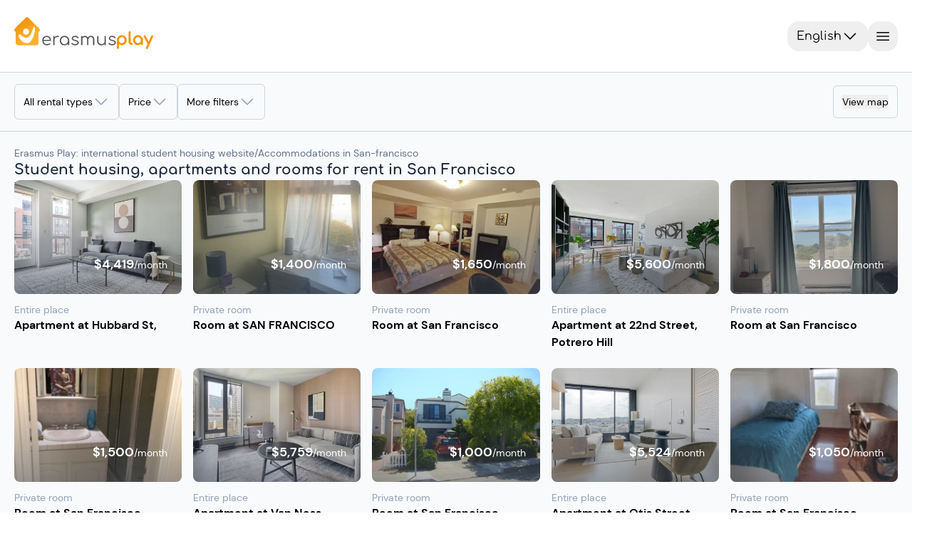

--- FILE ---
content_type: text/html;charset=utf-8
request_url: https://erasmusplay.com/en/san-francisco.html
body_size: 96578
content:
<!DOCTYPE html><html><head><meta charset="utf-8">
<meta name="viewport" content="width=device-width, initial-scale=1.0, viewport-fit=cover">
<script type="importmap">{"imports":{"#entry":"/_nuxt/BtuM_ux_.js"}}</script>
<title>Student housing, rooms and apartments for rent in San Francisco | Erasmus Play</title>
<link rel="preconnect" href="https://www.googletagmanager.com">
<style>*,::backdrop,:after,:before{--tw-border-spacing-x:0;--tw-border-spacing-y:0;--tw-translate-x:0;--tw-translate-y:0;--tw-rotate:0;--tw-skew-x:0;--tw-skew-y:0;--tw-scale-x:1;--tw-scale-y:1;--tw-pan-x: ;--tw-pan-y: ;--tw-pinch-zoom: ;--tw-scroll-snap-strictness:proximity;--tw-gradient-from-position: ;--tw-gradient-via-position: ;--tw-gradient-to-position: ;--tw-ordinal: ;--tw-slashed-zero: ;--tw-numeric-figure: ;--tw-numeric-spacing: ;--tw-numeric-fraction: ;--tw-ring-inset: ;--tw-ring-offset-width:0px;--tw-ring-offset-color:#fff;--tw-ring-color:#3b82f680;--tw-ring-offset-shadow:0 0 #0000;--tw-ring-shadow:0 0 #0000;--tw-shadow:0 0 #0000;--tw-shadow-colored:0 0 #0000;--tw-blur: ;--tw-brightness: ;--tw-contrast: ;--tw-grayscale: ;--tw-hue-rotate: ;--tw-invert: ;--tw-saturate: ;--tw-sepia: ;--tw-drop-shadow: ;--tw-backdrop-blur: ;--tw-backdrop-brightness: ;--tw-backdrop-contrast: ;--tw-backdrop-grayscale: ;--tw-backdrop-hue-rotate: ;--tw-backdrop-invert: ;--tw-backdrop-opacity: ;--tw-backdrop-saturate: ;--tw-backdrop-sepia: ;--tw-contain-size: ;--tw-contain-layout: ;--tw-contain-paint: ;--tw-contain-style: }/*! tailwindcss v3.4.18 | MIT License | https://tailwindcss.com*/*,:after,:before{border:0 solid #e5e7eb;box-sizing:border-box}:after,:before{--tw-content:""}:host,html{line-height:1.5;-webkit-text-size-adjust:100%;font-family:DM Sans,sans-serif;font-feature-settings:normal;font-variation-settings:normal;tab-size:4;-webkit-tap-highlight-color:transparent}body{line-height:inherit;margin:0}hr{border-top-width:1px;color:inherit;height:0}abbr:where([title]){-webkit-text-decoration:underline dotted;text-decoration:underline dotted}h1,h2,h3,h4,h5,h6{font-size:inherit;font-weight:inherit}a{color:inherit;text-decoration:inherit}b,strong{font-weight:bolder}code,kbd,pre,samp{font-family:ui-monospace,SFMono-Regular,Menlo,Monaco,Consolas,Liberation Mono,Courier New,monospace;font-feature-settings:normal;font-size:1em;font-variation-settings:normal}small{font-size:80%}sub,sup{font-size:75%;line-height:0;position:relative;vertical-align:initial}sub{bottom:-.25em}sup{top:-.5em}table{border-collapse:collapse;border-color:inherit;text-indent:0}button,input,optgroup,select,textarea{color:inherit;font-family:inherit;font-feature-settings:inherit;font-size:100%;font-variation-settings:inherit;font-weight:inherit;letter-spacing:inherit;line-height:inherit;margin:0;padding:0}button,select{text-transform:none}button,input:where([type=button]),input:where([type=reset]),input:where([type=submit]){-webkit-appearance:button;background-color:initial;background-image:none}:-moz-focusring{outline:auto}:-moz-ui-invalid{box-shadow:none}progress{vertical-align:initial}::-webkit-inner-spin-button,::-webkit-outer-spin-button{height:auto}[type=search]{-webkit-appearance:textfield;outline-offset:-2px}::-webkit-search-decoration{-webkit-appearance:none}::-webkit-file-upload-button{-webkit-appearance:button;font:inherit}summary{display:list-item}blockquote,dd,dl,figure,h1,h2,h3,h4,h5,h6,hr,p,pre{margin:0}fieldset{margin:0}fieldset,legend{padding:0}menu,ol,ul{list-style:none;margin:0;padding:0}dialog{padding:0}textarea{resize:vertical}input::placeholder,textarea::placeholder{color:#9ca3af;opacity:1}[role=button],button{cursor:pointer}:disabled{cursor:default}audio,canvas,embed,iframe,img,object,svg,video{display:block;vertical-align:middle}img,video{height:auto;max-width:100%}[hidden]:where(:not([hidden=until-found])){display:none}.container{width:100%}@media(min-width:475px){.container{max-width:475px}}@media(min-width:640px){.container{max-width:640px}}@media(min-width:768px){.container{max-width:768px}}@media(min-width:1024px){.container{max-width:1024px}}@media(min-width:1070px){.container{max-width:1070px}}@media(min-width:1280px){.container{max-width:1280px}}@media(min-width:1440px){.container{max-width:1440px}}@media(min-width:1920px){.container{max-width:1920px}}.sr-only{height:1px;margin:-1px;overflow:hidden;padding:0;position:absolute;width:1px;clip:rect(0,0,0,0);border-width:0;white-space:nowrap}.pointer-events-none{pointer-events:none}.visible{visibility:visible}.invisible{visibility:hidden}.static{position:static}.fixed{position:fixed}.absolute{position:absolute}.relative{position:relative}.sticky{position:sticky}.inset-0{inset:0}.inset-y-0{bottom:0;top:0}.\!top-\[210px\]{top:210px!important}.\!top-\[270px\]{top:270px!important}.-bottom-1{bottom:-.25rem}.-bottom-2{bottom:-.5rem}.-bottom-24{bottom:-6rem}.-left-2{left:-.5rem}.-left-4{left:-1rem}.-left-6{left:-1.5rem}.-right-1{right:-.25rem}.-right-2{right:-.5rem}.-right-4{right:-1rem}.-top-1{top:-.25rem}.-top-10{top:-2.5rem}.-top-2{top:-.5rem}.-top-5{top:-1.25rem}.bottom-0{bottom:0}.bottom-16{bottom:4rem}.bottom-2{bottom:.5rem}.bottom-20{bottom:5rem}.bottom-24{bottom:6rem}.bottom-28{bottom:7rem}.bottom-3{bottom:.75rem}.bottom-4{bottom:1rem}.bottom-5{bottom:1.25rem}.bottom-6{bottom:1.5rem}.bottom-8{bottom:2rem}.bottom-\[-5px\]{bottom:-5px}.bottom-\[-7px\]{bottom:-7px}.bottom-\[10px\]{bottom:10px}.bottom-\[35rem\]{bottom:35rem}.left-0{left:0}.left-1\/2{left:50%}.left-2\.5{left:.625rem}.left-2\/3{left:66.666667%}.left-20{left:5rem}.left-3{left:.75rem}.left-4{left:1rem}.left-6{left:1.5rem}.left-8{left:2rem}.left-\[-45\%\]{left:-45%}.left-\[calc\(50\%-5px\)\]{left:calc(50% - 5px)}.right-0{right:0}.right-1\/2{right:50%}.right-10{right:2.5rem}.right-2{right:.5rem}.right-20{right:5rem}.right-3{right:.75rem}.right-4{right:1rem}.right-5{right:1.25rem}.right-6{right:1.5rem}.right-\[-10px\]{right:-10px}.top-0{top:0}.top-1\/2{top:50%}.top-1\/4{top:25%}.top-10{top:2.5rem}.top-2{top:.5rem}.top-20{top:5rem}.top-3{top:.75rem}.top-8{top:2rem}.top-\[-18\%\]{top:-18%}.top-\[-9px\]{top:-9px}.top-\[120px\]{top:120px}.top-\[171px\]{top:171px}.top-full{top:100%}.isolate{isolation:isolate}.\!z-0{z-index:0!important}.-z-10{z-index:-10}.z-0{z-index:0}.z-10{z-index:10}.z-100{z-index:100}.z-20{z-index:20}.z-30{z-index:30}.z-40{z-index:40}.z-50{z-index:50}.z-60{z-index:60}.z-70{z-index:70}.z-\[10000\]{z-index:10000}.z-\[1000\]{z-index:1000}.z-\[19\]{z-index:19}.z-\[1\]{z-index:1}.z-\[9998\]{z-index:9998}.z-\[9999\]{z-index:9999}.z-inf{z-index:2000}.\!order-1{order:1!important}.\!order-2{order:2!important}.\!order-8{order:8!important}.order-1{order:1}.order-2{order:2}.order-3{order:3}.order-4{order:4}.order-first{order:-9999}.order-last{order:9999}.col-span-1{grid-column:span 1/span 1}.col-span-2{grid-column:span 2/span 2}.col-span-3{grid-column:span 3/span 3}.col-span-4{grid-column:span 4/span 4}.col-span-5{grid-column:span 5/span 5}.col-span-full{grid-column:1/-1}.col-start-1{grid-column-start:1}.col-start-2{grid-column-start:2}.col-end-2{grid-column-end:2}.col-end-3{grid-column-end:3}.row-span-2{grid-row:span 2/span 2}.row-start-1{grid-row-start:1}.row-start-2{grid-row-start:2}.row-end-3{grid-row-end:3}.float-right{float:right}.\!m-0{margin:0!important}.-m-2{margin:-.5rem}.m-0{margin:0}.m-2{margin:.5rem}.m-4{margin:1rem}.-mx-4{margin-left:-1rem;margin-right:-1rem}.-mx-5{margin-left:-1.25rem;margin-right:-1.25rem}.-mx-6{margin-left:-1.5rem;margin-right:-1.5rem}.-mx-\[15px\]{margin-left:-15px;margin-right:-15px}.-mx-\[50vw\]{margin-left:-50vw;margin-right:-50vw}.mx-0{margin-left:0;margin-right:0}.mx-1{margin-left:.25rem;margin-right:.25rem}.mx-2{margin-left:.5rem;margin-right:.5rem}.mx-24{margin-left:6rem;margin-right:6rem}.mx-3{margin-left:.75rem;margin-right:.75rem}.mx-5{margin-left:1.25rem;margin-right:1.25rem}.mx-6{margin-left:1.5rem;margin-right:1.5rem}.mx-8{margin-left:2rem;margin-right:2rem}.mx-\[10\%\]{margin-left:10%;margin-right:10%}.mx-\[3px\]{margin-left:3px;margin-right:3px}.mx-\[50px\]{margin-left:50px;margin-right:50px}.mx-auto{margin-left:auto;margin-right:auto}.my-0{margin-bottom:0;margin-top:0}.my-1{margin-bottom:.25rem;margin-top:.25rem}.my-2{margin-bottom:.5rem;margin-top:.5rem}.my-3{margin-bottom:.75rem;margin-top:.75rem}.my-4{margin-bottom:1rem;margin-top:1rem}.my-5{margin-bottom:1.25rem;margin-top:1.25rem}.my-8{margin-bottom:2rem;margin-top:2rem}.my-\[10px\]{margin-bottom:10px;margin-top:10px}.my-\[5\%\]{margin-bottom:5%;margin-top:5%}.my-auto{margin-bottom:auto;margin-top:auto}.-mb-4{margin-bottom:-1rem}.-ml-5{margin-left:-1.25rem}.-ml-\[29px\]{margin-left:-29px}.-mt-1{margin-top:-.25rem}.-mt-3{margin-top:-.75rem}.-mt-4{margin-top:-1rem}.-mt-6{margin-top:-1.5rem}.-mt-\[29px\]{margin-top:-29px}.mb-0{margin-bottom:0}.mb-1{margin-bottom:.25rem}.mb-1\.5{margin-bottom:.375rem}.mb-10{margin-bottom:2.5rem}.mb-12{margin-bottom:3rem}.mb-2{margin-bottom:.5rem}.mb-20{margin-bottom:5rem}.mb-24{margin-bottom:6rem}.mb-3{margin-bottom:.75rem}.mb-4{margin-bottom:1rem}.mb-5{margin-bottom:1.25rem}.mb-6{margin-bottom:1.5rem}.mb-8{margin-bottom:2rem}.mb-\[7px\]{margin-bottom:7px}.ml-1{margin-left:.25rem}.ml-12{margin-left:3rem}.ml-2{margin-left:.5rem}.ml-28{margin-left:7rem}.ml-4{margin-left:1rem}.ml-5{margin-left:1.25rem}.ml-8{margin-left:2rem}.ml-auto{margin-left:auto}.mr-0{margin-right:0}.mr-1{margin-right:.25rem}.mr-12{margin-right:3rem}.mr-2{margin-right:.5rem}.mr-3{margin-right:.75rem}.mr-4{margin-right:1rem}.mr-8{margin-right:2rem}.mr-\[25\%\]{margin-right:25%}.mr-auto{margin-right:auto}.mt-0{margin-top:0}.mt-0\.5{margin-top:.125rem}.mt-1{margin-top:.25rem}.mt-10{margin-top:2.5rem}.mt-2{margin-top:.5rem}.mt-3{margin-top:.75rem}.mt-4{margin-top:1rem}.mt-5{margin-top:1.25rem}.mt-6{margin-top:1.5rem}.mt-7{margin-top:1.75rem}.mt-8{margin-top:2rem}.mt-\[12vh\]{margin-top:12vh}.mt-\[25px\]{margin-top:25px}.mt-\[350px\]{margin-top:350px}.mt-\[5px\]{margin-top:5px}.mt-auto{margin-top:auto}.mt-calc20px_62vw{margin-top:calc(20px + 62vw)}.box-border{box-sizing:border-box}.box-content{box-sizing:initial}.line-clamp-1{-webkit-line-clamp:1}.line-clamp-1,.line-clamp-2{display:-webkit-box;overflow:hidden;-webkit-box-orient:vertical}.line-clamp-2{-webkit-line-clamp:2}.line-clamp-4{display:-webkit-box;overflow:hidden;-webkit-box-orient:vertical;-webkit-line-clamp:4}.\!block{display:block!important}.block{display:block}.inline-block{display:inline-block}.inline{display:inline}.\!flex{display:flex!important}.flex{display:flex}.inline-flex{display:inline-flex}.table{display:table}.grid{display:grid}.contents{display:contents}.list-item{display:list-item}.\!hidden{display:none!important}.hidden{display:none}.aspect-square{aspect-ratio:1/1}.size-4{height:1rem;width:1rem}.size-6{height:1.5rem;width:1.5rem}.\!h-10{height:2.5rem!important}.\!h-14{height:3.5rem!important}.\!h-3{height:.75rem!important}.\!h-4{height:1rem!important}.\!h-7{height:1.75rem!important}.\!h-\[58px\]{height:58px!important}.\!h-fit{height:fit-content!important}.h-0{height:0}.h-1{height:.25rem}.h-1\/2{height:50%}.h-1\/3{height:33.333333%}.h-10{height:2.5rem}.h-11{height:2.75rem}.h-12{height:3rem}.h-14{height:3.5rem}.h-16{height:4rem}.h-2{height:.5rem}.h-2\.5{height:.625rem}.h-2\/4{height:50%}.h-24{height:6rem}.h-3{height:.75rem}.h-3\/4{height:75%}.h-30px{height:30px}.h-32{height:8rem}.h-36{height:9rem}.h-4{height:1rem}.h-40{height:10rem}.h-45px{height:45px}.h-48{height:12rem}.h-5{height:1.25rem}.h-52{height:13rem}.h-56{height:14rem}.h-6{height:1.5rem}.h-60{height:15rem}.h-64{height:16rem}.h-7{height:1.75rem}.h-72{height:18rem}.h-8{height:2rem}.h-80{height:20rem}.h-9{height:2.25rem}.h-96{height:24rem}.h-\[120px\]{height:120px}.h-\[128px\]{height:128px}.h-\[136\%\]{height:136%}.h-\[144px\]{height:144px}.h-\[180px\]{height:180px}.h-\[18px\]{height:18px}.h-\[1px\]{height:1px}.h-\[20vh\]{height:20vh}.h-\[215px\]{height:215px}.h-\[25px\]{height:25px}.h-\[27vh\]{height:27vh}.h-\[280px\]{height:280px}.h-\[28rem\]{height:28rem}.h-\[2px\]{height:2px}.h-\[40vh\]{height:40vh}.h-\[436px\]{height:436px}.h-\[453px\]{height:453px}.h-\[460px\]{height:460px}.h-\[462px\]{height:462px}.h-\[468px\]{height:468px}.h-\[4px\]{height:4px}.h-\[52px\]{height:52px}.h-\[536px\]{height:536px}.h-\[5px\]{height:5px}.h-\[70px\]{height:70px}.h-\[90\%\]{height:90%}.h-\[calc\(100vh_-_171px\)\]{height:calc(100vh - 171px)}.h-\[calc\(100vh_-_90px\)\]{height:calc(100vh - 90px)}.h-auto{height:auto}.h-fit{height:fit-content}.h-full{height:100%}.h-px{height:1px}.h-screen{height:100vh}.max-h-0{max-height:0}.max-h-32{max-height:8rem}.max-h-80{max-height:20rem}.max-h-\[100\%\]{max-height:100%}.max-h-\[150px\]{max-height:150px}.max-h-\[250px\]{max-height:250px}.max-h-\[60vh\]{max-height:60vh}.max-h-\[75vh\]{max-height:75vh}.max-h-\[90\%\]{max-height:90%}.max-h-\[90vh\]{max-height:90vh}.min-h-0{min-height:0}.min-h-10{min-height:2.5rem}.min-h-24{min-height:6rem}.min-h-32{min-height:8rem}.min-h-60{min-height:15rem}.min-h-9{min-height:2.25rem}.min-h-\[160px\]{min-height:160px}.min-h-\[250px\]{min-height:250px}.min-h-\[3rem\]{min-height:3rem}.min-h-\[4px\]{min-height:4px}.min-h-full{min-height:100%}.\!w-10{width:2.5rem!important}.\!w-14{width:3.5rem!important}.\!w-3{width:.75rem!important}.\!w-4{width:1rem!important}.\!w-7{width:1.75rem!important}.\!w-\[58px\]{width:58px!important}.w-0{width:0}.w-1{width:.25rem}.w-1\/12{width:8.333333%}.w-1\/2{width:50%}.w-1\/3{width:33.333333%}.w-1\/4{width:25%}.w-10{width:2.5rem}.w-11\/12{width:91.666667%}.w-12{width:3rem}.w-16{width:4rem}.w-195px{width:195px}.w-2{width:.5rem}.w-2\/3{width:66.666667%}.w-24{width:6rem}.w-3{width:.75rem}.w-3\/4{width:75%}.w-32{width:8rem}.w-36{width:9rem}.w-4{width:1rem}.w-40{width:10rem}.w-48{width:12rem}.w-5{width:1.25rem}.w-6{width:1.5rem}.w-60{width:15rem}.w-64{width:16rem}.w-7{width:1.75rem}.w-72{width:18rem}.w-8{width:2rem}.w-9{width:2.25rem}.w-96{width:24rem}.w-\[101\%\]{width:101%}.w-\[110\%\]{width:110%}.w-\[124px\]{width:124px}.w-\[138px\]{width:138px}.w-\[180px\]{width:180px}.w-\[18px\]{width:18px}.w-\[1px\]{width:1px}.w-\[20\%\]{width:20%}.w-\[245px\]{width:245px}.w-\[30\%\]{width:30%}.w-\[350px\]{width:350px}.w-\[420px\]{width:420px}.w-\[45\%\]{width:45%}.w-\[4px\]{width:4px}.w-\[50\%\]{width:50%}.w-\[652px\]{width:652px}.w-\[70\%\]{width:70%}.w-\[calc\(100\%\+30px\)\]{width:calc(100% + 30px)}.w-auto{width:auto}.w-fit{width:fit-content}.w-full{width:100%}.w-max{width:max-content}.w-screen{width:100vw}.min-w-12{min-width:3rem}.min-w-16{min-width:4rem}.min-w-32{min-width:8rem}.min-w-36{min-width:9rem}.min-w-40{min-width:10rem}.min-w-6{min-width:1.5rem}.min-w-72{min-width:18rem}.min-w-\[100px\]{min-width:100px}.min-w-\[160px\]{min-width:160px}.min-w-\[200px\]{min-width:200px}.min-w-\[28px\]{min-width:28px}.min-w-\[300px\]{min-width:300px}.min-w-\[33\%\]{min-width:33%}.min-w-\[34px\]{min-width:34px}.min-w-\[60px\]{min-width:60px}.min-w-\[690px\]{min-width:690px}.min-w-\[min\(380px\,calc\(100\%_-_0\.5rem\)\)\]{min-width:min(380px,calc(100% - .5rem))}.min-w-fit{min-width:fit-content}.min-w-max{min-width:max-content}.\!max-w-full{max-width:100%!important}.\!max-w-none{max-width:none!important}.max-w-28{max-width:7rem}.max-w-48{max-width:12rem}.max-w-4xl{max-width:56rem}.max-w-\[100\%\]{max-width:100%}.max-w-\[1200px\]{max-width:1200px}.max-w-\[150px\]{max-width:150px}.max-w-\[405px\]{max-width:405px}.max-w-\[560px\]{max-width:560px}.max-w-\[65\%\]{max-width:65%}.max-w-\[80\%\]{max-width:80%}.max-w-\[82rem\]{max-width:82rem}.max-w-\[85\%\]{max-width:85%}.max-w-full{max-width:100%}.max-w-md{max-width:28rem}.max-w-screen-sm{max-width:640px}.max-w-screen-xl{max-width:1280px}.max-w-sm{max-width:24rem}.max-w-xs{max-width:20rem}.flex-1{flex:1 1 0%}.flex-shrink-0{flex-shrink:0}.flex-grow,.grow{flex-grow:1}.border-collapse{border-collapse:collapse}.-translate-x-1\/2{--tw-translate-x:-50%}.-translate-x-1\/2,.-translate-y-1\/2{transform:translate(var(--tw-translate-x),var(--tw-translate-y)) rotate(var(--tw-rotate)) skew(var(--tw-skew-x)) skewY(var(--tw-skew-y)) scaleX(var(--tw-scale-x)) scaleY(var(--tw-scale-y))}.-translate-y-1\/2{--tw-translate-y:-50%}.-translate-y-14{--tw-translate-y:-3.5rem}.-translate-y-14,.translate-x-0{transform:translate(var(--tw-translate-x),var(--tw-translate-y)) rotate(var(--tw-rotate)) skew(var(--tw-skew-x)) skewY(var(--tw-skew-y)) scaleX(var(--tw-scale-x)) scaleY(var(--tw-scale-y))}.translate-x-0{--tw-translate-x:0px}.translate-x-1\/2{--tw-translate-x:50%}.translate-x-1\/2,.translate-x-full{transform:translate(var(--tw-translate-x),var(--tw-translate-y)) rotate(var(--tw-rotate)) skew(var(--tw-skew-x)) skewY(var(--tw-skew-y)) scaleX(var(--tw-scale-x)) scaleY(var(--tw-scale-y))}.translate-x-full{--tw-translate-x:100%}.translate-y-0{--tw-translate-y:0px}.translate-y-0,.translate-y-1\/4{transform:translate(var(--tw-translate-x),var(--tw-translate-y)) rotate(var(--tw-rotate)) skew(var(--tw-skew-x)) skewY(var(--tw-skew-y)) scaleX(var(--tw-scale-x)) scaleY(var(--tw-scale-y))}.translate-y-1\/4{--tw-translate-y:25%}.translate-y-4{--tw-translate-y:1rem}.scale-x-\[-1\],.translate-y-4{transform:translate(var(--tw-translate-x),var(--tw-translate-y)) rotate(var(--tw-rotate)) skew(var(--tw-skew-x)) skewY(var(--tw-skew-y)) scaleX(var(--tw-scale-x)) scaleY(var(--tw-scale-y))}.scale-x-\[-1\]{--tw-scale-x:-1}.transform{transform:translate(var(--tw-translate-x),var(--tw-translate-y)) rotate(var(--tw-rotate)) skew(var(--tw-skew-x)) skewY(var(--tw-skew-y)) scaleX(var(--tw-scale-x)) scaleY(var(--tw-scale-y))}@keyframes progress{0%{width:0}to{width:100%}}.animate-progress{animation:progress 5s ease-in-out forwards}@keyframes pulse{0%,to{opacity:1}50%{opacity:.5}}.animate-pulse{animation:pulse 2s cubic-bezier(.4,0,.6,1) infinite}@keyframes shake{0%,25%,to{transform:translate(0) rotate(0)}20%,5%{transform:translate(-1px) rotate(15deg)}10%,15%{transform:translate(1px) rotate(-15deg)}}.animate-shake{animation:shake 4s ease-in-out infinite}@keyframes shimmer{0%{left:-45%}to{left:100%}}.animate-shimmer{animation:shimmer 1s infinite}@keyframes spin{0%{transform:rotate(0)}to{transform:rotate(1turn)}}.animate-spin{animation:spin 1s linear infinite}.cursor-crosshair{cursor:crosshair}.cursor-default{cursor:default}.cursor-grab{cursor:grab}.cursor-not-allowed{cursor:not-allowed}.cursor-pointer{cursor:pointer}.touch-manipulation{touch-action:manipulation}.select-none{-webkit-user-select:none;user-select:none}.resize-none{resize:none}.resize{resize:both}.list-inside{list-style-position:inside}.list-disc{list-style-type:disc}.list-none{list-style-type:none}.appearance-none{appearance:none}.columns-2{column-count:2}.auto-cols-max{grid-auto-columns:max-content}.grid-flow-col{grid-auto-flow:column}.grid-cols-1{grid-template-columns:repeat(1,minmax(0,1fr))}.grid-cols-2{grid-template-columns:repeat(2,minmax(0,1fr))}.grid-cols-2auto{grid-template-columns:auto auto}.grid-cols-3{grid-template-columns:repeat(3,minmax(0,1fr))}.grid-cols-4{grid-template-columns:repeat(4,minmax(0,1fr))}.grid-cols-\[1fr\]{grid-template-columns:1fr}.grid-cols-\[auto\,1fr\]{grid-template-columns:auto 1fr}.grid-cols-\[auto\,auto\]{grid-template-columns:auto auto}.grid-cols-\[auto_1fr\]{grid-template-columns:auto 1fr}.grid-rows-1{grid-template-rows:repeat(1,minmax(0,1fr))}.grid-rows-2{grid-template-rows:repeat(2,minmax(0,1fr))}.grid-rows-2auto{grid-template-rows:auto auto}.grid-rows-4{grid-template-rows:repeat(4,minmax(0,1fr))}.grid-rows-\[auto\,1fr\]{grid-template-rows:auto 1fr}.grid-rows-\[auto_auto\]{grid-template-rows:auto auto}.flex-row{flex-direction:row}.flex-row-reverse{flex-direction:row-reverse}.flex-col{flex-direction:column}.flex-wrap{flex-wrap:wrap}.place-items-center{place-items:center}.content-center{align-content:center}.items-start{align-items:flex-start}.items-end{align-items:flex-end}.items-center{align-items:center}.items-stretch{align-items:stretch}.justify-start{justify-content:flex-start}.justify-end{justify-content:flex-end}.justify-center{justify-content:center}.\!justify-between{justify-content:space-between!important}.justify-between{justify-content:space-between}.justify-around{justify-content:space-around}.justify-evenly{justify-content:space-evenly}.justify-items-start{justify-items:start}.gap-0{gap:0}.gap-1{gap:.25rem}.gap-2{gap:.5rem}.gap-3{gap:.75rem}.gap-4{gap:1rem}.gap-5{gap:1.25rem}.gap-6{gap:1.5rem}.gap-8{gap:2rem}.gap-\[1px\]{gap:1px}.gap-x-1{column-gap:.25rem}.gap-x-2{column-gap:.5rem}.gap-x-3{column-gap:.75rem}.gap-x-4{column-gap:1rem}.gap-x-40{column-gap:10rem}.gap-x-5{column-gap:1.25rem}.gap-x-6{column-gap:1.5rem}.gap-y-2{row-gap:.5rem}.gap-y-3{row-gap:.75rem}.gap-y-4{row-gap:1rem}.gap-y-6{row-gap:1.5rem}.gap-y-7{row-gap:1.75rem}.gap-y-8{row-gap:2rem}.space-y-1>:not([hidden])~:not([hidden]){--tw-space-y-reverse:0;margin-bottom:calc(.25rem*var(--tw-space-y-reverse));margin-top:calc(.25rem*(1 - var(--tw-space-y-reverse)))}.space-y-2>:not([hidden])~:not([hidden]){--tw-space-y-reverse:0;margin-bottom:calc(.5rem*var(--tw-space-y-reverse));margin-top:calc(.5rem*(1 - var(--tw-space-y-reverse)))}.space-y-3>:not([hidden])~:not([hidden]){--tw-space-y-reverse:0;margin-bottom:calc(.75rem*var(--tw-space-y-reverse));margin-top:calc(.75rem*(1 - var(--tw-space-y-reverse)))}.self-start{align-self:flex-start}.self-end{align-self:flex-end}.self-center{align-self:center}.justify-self-end{justify-self:end}.justify-self-center{justify-self:center}.overflow-auto{overflow:auto}.overflow-hidden{overflow:hidden}.overflow-clip{overflow:clip}.overflow-scroll{overflow:scroll}.overflow-x-auto{overflow-x:auto}.overflow-y-auto{overflow-y:auto}.overflow-x-hidden{overflow-x:hidden}.overflow-y-hidden{overflow-y:hidden}.overflow-x-visible{overflow-x:visible}.overflow-x-scroll{overflow-x:scroll}.overflow-y-scroll{overflow-y:scroll}.truncate{overflow:hidden;white-space:nowrap}.text-ellipsis,.truncate{text-overflow:ellipsis}.hyphens-auto{-webkit-hyphens:auto;hyphens:auto}.whitespace-normal{white-space:normal}.whitespace-nowrap{white-space:nowrap}.whitespace-pre-wrap{white-space:pre-wrap}.text-nowrap{text-wrap:nowrap}.text-pretty{text-wrap:pretty}.break-words{overflow-wrap:break-word}.break-all{word-break:break-all}.rounded{border-radius:.25rem}.rounded-2xl{border-radius:1rem}.rounded-3xl{border-radius:1.5rem}.rounded-\[10px\]{border-radius:10px}.rounded-\[12px\]{border-radius:12px}.rounded-\[50\%\]{border-radius:50%}.rounded-\[5px\]{border-radius:5px}.rounded-full{border-radius:9999px}.rounded-lg{border-radius:.5rem}.rounded-md{border-radius:.375rem}.rounded-none{border-radius:0}.rounded-sm{border-radius:.125rem}.rounded-xl{border-radius:.75rem}.rounded-b-lg{border-bottom-left-radius:.5rem;border-bottom-right-radius:.5rem}.rounded-b-md{border-bottom-left-radius:.375rem;border-bottom-right-radius:.375rem}.rounded-b-none{border-bottom-left-radius:0;border-bottom-right-radius:0}.rounded-b-xl{border-bottom-left-radius:.75rem;border-bottom-right-radius:.75rem}.rounded-l-lg{border-bottom-left-radius:.5rem;border-top-left-radius:.5rem}.rounded-r-lg{border-bottom-right-radius:.5rem;border-top-right-radius:.5rem}.rounded-r-md{border-bottom-right-radius:.375rem;border-top-right-radius:.375rem}.rounded-r-none{border-bottom-right-radius:0;border-top-right-radius:0}.rounded-t{border-top-left-radius:.25rem;border-top-right-radius:.25rem}.rounded-t-2xl{border-top-left-radius:1rem;border-top-right-radius:1rem}.rounded-t-lg{border-top-left-radius:.5rem;border-top-right-radius:.5rem}.rounded-t-md{border-top-left-radius:.375rem;border-top-right-radius:.375rem}.rounded-t-xl{border-top-left-radius:.75rem;border-top-right-radius:.75rem}.rounded-bl-lg{border-bottom-left-radius:.5rem}.rounded-br-lg{border-bottom-right-radius:.5rem}.rounded-tl-2xl{border-top-left-radius:1rem}.rounded-tl-lg{border-top-left-radius:.5rem}.rounded-tr-2xl{border-top-right-radius:1rem}.rounded-tr-lg{border-top-right-radius:.5rem}.border{border-width:1px}.border-0{border-width:0}.border-2{border-width:2px}.border-\[1px\]{border-width:1px}.border-\[3px\]{border-width:3px}.border-\[4px\]{border-width:4px}.border-y{border-top-width:1px}.border-b,.border-y{border-bottom-width:1px}.border-b-2{border-bottom-width:2px}.border-b-4{border-bottom-width:4px}.border-l,.border-l-\[1px\]{border-left-width:1px}.border-l-\[5px\]{border-left-width:5px}.border-r{border-right-width:1px}.border-r-\[5px\]{border-right-width:5px}.border-t{border-top-width:1px}.border-t-4{border-top-width:4px}.border-t-\[5px\]{border-top-width:5px}.border-solid{border-style:solid}.border-dashed{border-style:dashed}.\!border-none{border-style:none!important}.border-none{border-style:none}.border-gray-200{--tw-border-opacity:1;border-color:rgb(229 231 235/var(--tw-border-opacity,1))}.border-gray-300{--tw-border-opacity:1;border-color:rgb(209 213 219/var(--tw-border-opacity,1))}.border-lille{border-color:rgba(31,131,137,var(--tw-bg-opacity))}.border-primary{border-color:rgba(243,146,0,var(--tw-bg-opacity))}.border-primary-15{border-color:#f3920026}.border-primary-25{border-color:#f3920040}.border-primary\/45{border-color:#f3920073}.border-secondary{border-color:#898988}.border-slate-100{--tw-border-opacity:1;border-color:rgb(241 245 249/var(--tw-border-opacity,1))}.border-slate-200{--tw-border-opacity:1;border-color:rgb(226 232 240/var(--tw-border-opacity,1))}.border-slate-300{--tw-border-opacity:1;border-color:rgb(203 213 225/var(--tw-border-opacity,1))}.border-slate-400{--tw-border-opacity:1;border-color:rgb(148 163 184/var(--tw-border-opacity,1))}.border-slate-50{--tw-border-opacity:1;border-color:rgb(248 250 252/var(--tw-border-opacity,1))}.border-slate-500{--tw-border-opacity:1;border-color:rgb(100 116 139/var(--tw-border-opacity,1))}.border-slate-600{--tw-border-opacity:1;border-color:rgb(71 85 105/var(--tw-border-opacity,1))}.border-slate-700{--tw-border-opacity:1;border-color:rgb(51 65 85/var(--tw-border-opacity,1))}.border-slate-800{--tw-border-opacity:1;border-color:rgb(30 41 59/var(--tw-border-opacity,1))}.border-transparent{border-color:#0000}.border-white{--tw-border-opacity:1;border-color:rgb(255 255 255/var(--tw-border-opacity,1))}.border-b-slate-300{--tw-border-opacity:1;border-bottom-color:rgb(203 213 225/var(--tw-border-opacity,1))}.border-l-transparent{border-left-color:#0000}.border-r-transparent{border-right-color:#0000}.\!bg-slate-900{--tw-bg-opacity:1!important;background-color:rgb(15 23 42/var(--tw-bg-opacity,1))!important}.bg-\[\#f7f8fa\]{--tw-bg-opacity:1;background-color:rgb(247 248 250/var(--tw-bg-opacity,1))}.bg-\[rgba\(255\,255\,255\,0\.6\)\]{background-color:#fff9}.bg-black{--tw-bg-opacity:1;background-color:rgb(0 0 0/var(--tw-bg-opacity,1))}.bg-black\/70{background-color:#000000b3}.bg-blue-500{--tw-bg-opacity:1;background-color:rgb(59 130 246/var(--tw-bg-opacity,1))}.bg-gray-100{--tw-bg-opacity:1;background-color:rgb(243 244 246/var(--tw-bg-opacity,1))}.bg-gray-200{--tw-bg-opacity:1;background-color:rgb(229 231 235/var(--tw-bg-opacity,1))}.bg-gray-300{--tw-bg-opacity:1;background-color:rgb(209 213 219/var(--tw-bg-opacity,1))}.bg-green-500{--tw-bg-opacity:1;background-color:rgb(34 197 94/var(--tw-bg-opacity,1))}.bg-green-600{--tw-bg-opacity:1;background-color:rgb(22 163 74/var(--tw-bg-opacity,1))}.bg-green-800{--tw-bg-opacity:1;background-color:rgb(22 101 52/var(--tw-bg-opacity,1))}.bg-inherit{background-color:inherit}.bg-lille{background-color:rgba(31,131,137,var(--tw-bg-opacity))}.bg-primary{background-color:rgba(243,146,0,var(--tw-bg-opacity))}.bg-primary-15{background-color:#f3920026}.bg-primary-25{background-color:#f3920040}.bg-primary\/20{background-color:#f3920033}.bg-red-100{--tw-bg-opacity:1;background-color:rgb(254 226 226/var(--tw-bg-opacity,1))}.bg-red-500{--tw-bg-opacity:1;background-color:rgb(239 68 68/var(--tw-bg-opacity,1))}.bg-red-600{--tw-bg-opacity:1;background-color:rgb(220 38 38/var(--tw-bg-opacity,1))}.bg-red-700{--tw-bg-opacity:1;background-color:rgb(185 28 28/var(--tw-bg-opacity,1))}.bg-slate-100{--tw-bg-opacity:1;background-color:rgb(241 245 249/var(--tw-bg-opacity,1))}.bg-slate-200{--tw-bg-opacity:1;background-color:rgb(226 232 240/var(--tw-bg-opacity,1))}.bg-slate-300{--tw-bg-opacity:1;background-color:rgb(203 213 225/var(--tw-bg-opacity,1))}.bg-slate-400{--tw-bg-opacity:1;background-color:rgb(148 163 184/var(--tw-bg-opacity,1))}.bg-slate-50{--tw-bg-opacity:1;background-color:rgb(248 250 252/var(--tw-bg-opacity,1))}.bg-slate-600{--tw-bg-opacity:1;background-color:rgb(71 85 105/var(--tw-bg-opacity,1))}.bg-slate-600\/10{background-color:#4755691a}.bg-slate-700{--tw-bg-opacity:1;background-color:rgb(51 65 85/var(--tw-bg-opacity,1))}.bg-slate-700\/20{background-color:#33415533}.bg-slate-800{--tw-bg-opacity:1;background-color:rgb(30 41 59/var(--tw-bg-opacity,1))}.bg-slate-900{--tw-bg-opacity:1;background-color:rgb(15 23 42/var(--tw-bg-opacity,1))}.bg-slate-950{--tw-bg-opacity:1;background-color:rgb(2 6 23/var(--tw-bg-opacity,1))}.bg-stone-600{--tw-bg-opacity:1;background-color:rgb(87 83 78/var(--tw-bg-opacity,1))}.bg-transparent{background-color:initial}.bg-white{--tw-bg-opacity:1;background-color:rgb(255 255 255/var(--tw-bg-opacity,1))}.bg-yellow-500{--tw-bg-opacity:1;background-color:rgb(234 179 8/var(--tw-bg-opacity,1))}.bg-yellow-600{--tw-bg-opacity:1;background-color:rgb(202 138 4/var(--tw-bg-opacity,1))}.bg-opacity-0{--tw-bg-opacity:0}.bg-opacity-10{--tw-bg-opacity:.1}.bg-opacity-100{--tw-bg-opacity:1}.bg-opacity-15{--tw-bg-opacity:.15}.bg-opacity-20{--tw-bg-opacity:.2}.bg-opacity-25{--tw-bg-opacity:.25}.bg-opacity-30{--tw-bg-opacity:.3}.bg-opacity-50{--tw-bg-opacity:.5}.bg-opacity-70{--tw-bg-opacity:.7}.bg-opacity-90{--tw-bg-opacity:.9}.bg-opacity-95{--tw-bg-opacity:.95}.bg-gradient-to-b{background-image:linear-gradient(to bottom,var(--tw-gradient-stops))}.bg-gradient-to-r{background-image:linear-gradient(to right,var(--tw-gradient-stops))}.bg-gradient-to-t{background-image:linear-gradient(to top,var(--tw-gradient-stops))}.bg-lille-gradient{background-image:linear-gradient(90deg,#27a7af,#1f8389)}.bg-none{background-image:none}.bg-primary-gradient{background-image:linear-gradient(90deg,#f9b233,#f39200)}.from-\[\#0a6d7a\]{--tw-gradient-from:#0a6d7a var(--tw-gradient-from-position);--tw-gradient-to:#0a6d7a00 var(--tw-gradient-to-position);--tw-gradient-stops:var(--tw-gradient-from),var(--tw-gradient-to)}.from-\[\#0c7d8b\]{--tw-gradient-from:#0c7d8b var(--tw-gradient-from-position);--tw-gradient-to:#0c7d8b00 var(--tw-gradient-to-position);--tw-gradient-stops:var(--tw-gradient-from),var(--tw-gradient-to)}.from-\[rgba\(243\,146\,0\,1\)\]{--tw-gradient-from:#f39200 var(--tw-gradient-from-position);--tw-gradient-to:#f3920000 var(--tw-gradient-to-position);--tw-gradient-stops:var(--tw-gradient-from),var(--tw-gradient-to)}.from-\[rgba\(249\,178\,51\,1\)\]{--tw-gradient-from:#f9b233 var(--tw-gradient-from-position);--tw-gradient-to:#f9b23300 var(--tw-gradient-to-position);--tw-gradient-stops:var(--tw-gradient-from),var(--tw-gradient-to)}.from-gray-600{--tw-gradient-from:#4b5563 var(--tw-gradient-from-position);--tw-gradient-to:#4b556300 var(--tw-gradient-to-position);--tw-gradient-stops:var(--tw-gradient-from),var(--tw-gradient-to)}.from-orange-600{--tw-gradient-from:#ea580c var(--tw-gradient-from-position);--tw-gradient-to:#ea580c00 var(--tw-gradient-to-position);--tw-gradient-stops:var(--tw-gradient-from),var(--tw-gradient-to)}.from-slate-50{--tw-gradient-from:#f8fafc var(--tw-gradient-from-position);--tw-gradient-to:#f8fafc00 var(--tw-gradient-to-position);--tw-gradient-stops:var(--tw-gradient-from),var(--tw-gradient-to)}.from-slate-700{--tw-gradient-from:#334155 var(--tw-gradient-from-position);--tw-gradient-to:#33415500 var(--tw-gradient-to-position);--tw-gradient-stops:var(--tw-gradient-from),var(--tw-gradient-to)}.from-slate-800{--tw-gradient-from:#1e293b var(--tw-gradient-from-position);--tw-gradient-to:#1e293b00 var(--tw-gradient-to-position);--tw-gradient-stops:var(--tw-gradient-from),var(--tw-gradient-to)}.to-\[\#0a4850\]{--tw-gradient-to:#0a4850 var(--tw-gradient-to-position)}.to-\[\#0e6672\]{--tw-gradient-to:#0e6672 var(--tw-gradient-to-position)}.to-\[rgba\(243\,112\,0\,1\)\]{--tw-gradient-to:#f37000 var(--tw-gradient-to-position)}.to-\[rgba\(243\,146\,0\,1\)\]{--tw-gradient-to:#f39200 var(--tw-gradient-to-position)}.to-slate-800{--tw-gradient-to:#1e293b var(--tw-gradient-to-position)}.to-slate-900{--tw-gradient-to:#0f172a var(--tw-gradient-to-position)}.to-transparent{--tw-gradient-to:#0000 var(--tw-gradient-to-position)}.to-yellow-500{--tw-gradient-to:#eab308 var(--tw-gradient-to-position)}.bg-\[length\:66\%_auto\]{background-size:66% auto}.bg-cover{background-size:cover}.bg-center{background-position:50%}.bg-no-repeat{background-repeat:no-repeat}.\!fill-transparent{fill:#0000!important}.fill-current{fill:currentColor}.fill-none{fill:none}.fill-slate-100{fill:#f1f5f9}.fill-slate-600{fill:#475569}.fill-slate-900{fill:#0f172a}.fill-white{fill:#fff}.stroke-black{stroke:#000}.stroke-lille{stroke:rgba(31,131,137,var(--tw-bg-opacity))}.stroke-primary{stroke:rgba(243,146,0,var(--tw-bg-opacity))}.stroke-slate-400{stroke:#94a3b8}.stroke-slate-600{stroke:#475569}.stroke-slate-800{stroke:#1e293b}.stroke-slate-900{stroke:#0f172a}.stroke-white{stroke:#fff}.stroke-2{stroke-width:2}.stroke-\[1\.25\]{stroke-width:1.25}.stroke-\[1\.5px\]{stroke-width:1.5px}.stroke-\[1\.75\]{stroke-width:1.75}.stroke-\[1px\]{stroke-width:1px}.stroke-\[2\.5\]{stroke-width:2.5}.stroke-\[3\]{stroke-width:3}.object-cover{object-fit:cover}.object-center{object-position:center}.\!p-0{padding:0!important}.p-0{padding:0}.p-0\.5{padding:.125rem}.p-1{padding:.25rem}.p-10{padding:2.5rem}.p-12{padding:3rem}.p-2{padding:.5rem}.p-3{padding:.75rem}.p-4{padding:1rem}.p-5{padding:1.25rem}.p-6{padding:1.5rem}.p-8{padding:2rem}.p-\[2px\]{padding:2px}.\!px-3{padding-left:.75rem!important;padding-right:.75rem!important}.px-0{padding-left:0;padding-right:0}.px-12{padding-left:3rem;padding-right:3rem}.px-16{padding-left:4rem;padding-right:4rem}.px-2{padding-left:.5rem;padding-right:.5rem}.px-3{padding-left:.75rem;padding-right:.75rem}.px-4{padding-left:1rem;padding-right:1rem}.px-5{padding-left:1.25rem;padding-right:1.25rem}.px-6{padding-left:1.5rem;padding-right:1.5rem}.px-8{padding-left:2rem;padding-right:2rem}.py-0\.5{padding-bottom:.125rem;padding-top:.125rem}.py-1{padding-bottom:.25rem;padding-top:.25rem}.py-1\.5{padding-bottom:.375rem;padding-top:.375rem}.py-2{padding-bottom:.5rem;padding-top:.5rem}.py-2\.5{padding-bottom:.625rem;padding-top:.625rem}.py-3{padding-bottom:.75rem;padding-top:.75rem}.py-4{padding-bottom:1rem;padding-top:1rem}.py-5{padding-bottom:1.25rem;padding-top:1.25rem}.py-6{padding-bottom:1.5rem;padding-top:1.5rem}.py-8{padding-bottom:2rem;padding-top:2rem}.\!pb-0{padding-bottom:0!important}.pb-1{padding-bottom:.25rem}.pb-2{padding-bottom:.5rem}.pb-3{padding-bottom:.75rem}.pb-4{padding-bottom:1rem}.pb-5{padding-bottom:1.25rem}.pb-52{padding-bottom:13rem}.pb-\[3px\]{padding-bottom:3px}.pb-\[56\.25\%\]{padding-bottom:56.25%}.pl-1{padding-left:.25rem}.pl-2{padding-left:.5rem}.pl-4{padding-left:1rem}.pl-5{padding-left:1.25rem}.pl-\[10px\]{padding-left:10px}.pr-2{padding-right:.5rem}.pr-3{padding-right:.75rem}.pr-4{padding-right:1rem}.pr-8{padding-right:2rem}.pr-\[10px\]{padding-right:10px}.pt-0{padding-top:0}.pt-1{padding-top:.25rem}.pt-10{padding-top:2.5rem}.pt-12{padding-top:3rem}.pt-2{padding-top:.5rem}.pt-24{padding-top:6rem}.pt-3{padding-top:.75rem}.pt-4{padding-top:1rem}.pt-8{padding-top:2rem}.pt-\[5px\]{padding-top:5px}.pt-\[60px\]{padding-top:60px}.pt-\[70px\]{padding-top:70px}.text-left{text-align:left}.text-center{text-align:center}.text-right{text-align:right}.text-justify{text-align:justify}.text-start{text-align:start}.text-end{text-align:end}.font-body{font-family:DM Sans,sans-serif}.font-comfortaa{font-family:Comfortaa,sans-serif}.font-mono{font-family:ui-monospace,SFMono-Regular,Menlo,Monaco,Consolas,Liberation Mono,Courier New,monospace}.font-sans{font-family:DM Sans,sans-serif}.text-2xl{font-size:1.5rem;line-height:2rem}.text-2xs{font-size:.5rem;line-height:.75rem}.text-3xl{font-size:1.875rem;line-height:2.25rem}.text-4xl{font-size:2.25rem;line-height:2.5rem}.text-6xl{font-size:3.75rem;line-height:1}.text-\[1\.3rem\]{font-size:1.3rem}.text-\[32px\]{font-size:32px}.text-\[60px\]{font-size:60px}.text-base{font-size:1rem;line-height:1.5rem}.text-lg{font-size:1.125rem;line-height:1.75rem}.text-sm{font-size:.875rem;line-height:1.25rem}.text-xl{font-size:1.25rem;line-height:1.75rem}.text-xs{font-size:.75rem;line-height:1rem}.\!font-bold{font-weight:700!important}.font-bold{font-weight:700}.font-light{font-weight:300}.font-medium{font-weight:500}.font-normal{font-weight:400}.font-semibold{font-weight:600}.uppercase{text-transform:uppercase}.lowercase{text-transform:lowercase}.capitalize{text-transform:capitalize}.italic{font-style:italic}.leading-5{line-height:1.25rem}.leading-9{line-height:2.25rem}.leading-\[18px\]{line-height:18px}.leading-\[200px\]{line-height:200px}.leading-\[22px\]{line-height:22px}.leading-\[35px\]{line-height:35px}.leading-\[40px\]{line-height:40px}.leading-\[47px\]{line-height:47px}.leading-\[57px\]{line-height:57px}.leading-normal{line-height:1.5}.leading-tight{line-height:1.25}.tracking-\[0\],.tracking-normal{letter-spacing:0}.\!text-lille{color:rgba(31,131,137,var(--tw-bg-opacity))!important}.\!text-primary{color:rgba(243,146,0,var(--tw-bg-opacity))!important}.text-\[\#333\]{--tw-text-opacity:1;color:rgb(51 51 51/var(--tw-text-opacity,1))}.text-\[\#484848\]{--tw-text-opacity:1;color:rgb(72 72 72/var(--tw-text-opacity,1))}.text-black{--tw-text-opacity:1;color:rgb(0 0 0/var(--tw-text-opacity,1))}.text-blue-700{--tw-text-opacity:1;color:rgb(29 78 216/var(--tw-text-opacity,1))}.text-blue-800{--tw-text-opacity:1;color:rgb(30 64 175/var(--tw-text-opacity,1))}.text-blue-900{--tw-text-opacity:1;color:rgb(30 58 138/var(--tw-text-opacity,1))}.text-gray-500{--tw-text-opacity:1;color:rgb(107 114 128/var(--tw-text-opacity,1))}.text-gray-600{--tw-text-opacity:1;color:rgb(75 85 99/var(--tw-text-opacity,1))}.text-gray-700{--tw-text-opacity:1;color:rgb(55 65 81/var(--tw-text-opacity,1))}.text-gray-900{--tw-text-opacity:1;color:rgb(17 24 39/var(--tw-text-opacity,1))}.text-green-500{--tw-text-opacity:1;color:rgb(34 197 94/var(--tw-text-opacity,1))}.text-green-700{--tw-text-opacity:1;color:rgb(21 128 61/var(--tw-text-opacity,1))}.text-lille{color:rgba(31,131,137,var(--tw-bg-opacity))}.text-primary{color:rgba(243,146,0,var(--tw-bg-opacity))}.text-red-500{--tw-text-opacity:1;color:rgb(239 68 68/var(--tw-text-opacity,1))}.text-red-600{--tw-text-opacity:1;color:rgb(220 38 38/var(--tw-text-opacity,1))}.text-secondary{color:#898988}.text-slate-100{--tw-text-opacity:1;color:rgb(241 245 249/var(--tw-text-opacity,1))}.text-slate-300{--tw-text-opacity:1;color:rgb(203 213 225/var(--tw-text-opacity,1))}.text-slate-400{--tw-text-opacity:1;color:rgb(148 163 184/var(--tw-text-opacity,1))}.text-slate-50{--tw-text-opacity:1;color:rgb(248 250 252/var(--tw-text-opacity,1))}.text-slate-500{--tw-text-opacity:1;color:rgb(100 116 139/var(--tw-text-opacity,1))}.text-slate-600{--tw-text-opacity:1;color:rgb(71 85 105/var(--tw-text-opacity,1))}.text-slate-700{--tw-text-opacity:1;color:rgb(51 65 85/var(--tw-text-opacity,1))}.text-slate-800{--tw-text-opacity:1;color:rgb(30 41 59/var(--tw-text-opacity,1))}.text-slate-900{--tw-text-opacity:1;color:rgb(15 23 42/var(--tw-text-opacity,1))}.text-white{--tw-text-opacity:1;color:rgb(255 255 255/var(--tw-text-opacity,1))}.underline{text-decoration-line:underline}.line-through{text-decoration-line:line-through}.no-underline{text-decoration-line:none}.underline-offset-1{text-underline-offset:1px}.underline-offset-2{text-underline-offset:2px}.underline-offset-4{text-underline-offset:4px}.placeholder-gray-400::placeholder{--tw-placeholder-opacity:1;color:rgb(156 163 175/var(--tw-placeholder-opacity,1))}.caret-transparent{caret-color:#0000}.opacity-0{opacity:0}.opacity-100{opacity:1}.opacity-40{opacity:.4}.shadow{--tw-shadow:0 1px 3px 0 #0000001a,0 1px 2px -1px #0000001a;--tw-shadow-colored:0 1px 3px 0 var(--tw-shadow-color),0 1px 2px -1px var(--tw-shadow-color)}.shadow,.shadow-card{box-shadow:var(--tw-ring-offset-shadow,0 0 #0000),var(--tw-ring-shadow,0 0 #0000),var(--tw-shadow)}.shadow-card{--tw-shadow:4px 4px 10px 0 #0000001a ;--tw-shadow-colored:4px 4px 10px 0 var(--tw-shadow-color)}.shadow-lg{--tw-shadow:0 10px 15px -3px #0000001a,0 4px 6px -4px #0000001a;--tw-shadow-colored:0 10px 15px -3px var(--tw-shadow-color),0 4px 6px -4px var(--tw-shadow-color)}.shadow-lg,.shadow-md{box-shadow:var(--tw-ring-offset-shadow,0 0 #0000),var(--tw-ring-shadow,0 0 #0000),var(--tw-shadow)}.shadow-md{--tw-shadow:0 4px 6px -1px #0000001a,0 2px 4px -2px #0000001a;--tw-shadow-colored:0 4px 6px -1px var(--tw-shadow-color),0 2px 4px -2px var(--tw-shadow-color)}.shadow-sm{--tw-shadow:0 1px 2px 0 #0000000d;--tw-shadow-colored:0 1px 2px 0 var(--tw-shadow-color)}.shadow-sm,.shadow-xl{box-shadow:var(--tw-ring-offset-shadow,0 0 #0000),var(--tw-ring-shadow,0 0 #0000),var(--tw-shadow)}.shadow-xl{--tw-shadow:0 20px 25px -5px #0000001a,0 8px 10px -6px #0000001a;--tw-shadow-colored:0 20px 25px -5px var(--tw-shadow-color),0 8px 10px -6px var(--tw-shadow-color)}.outline-none{outline:2px solid #0000;outline-offset:2px}.outline{outline-style:solid}.\!blur{--tw-blur:blur(8px)!important;filter:var(--tw-blur) var(--tw-brightness) var(--tw-contrast) var(--tw-grayscale) var(--tw-hue-rotate) var(--tw-invert) var(--tw-saturate) var(--tw-sepia) var(--tw-drop-shadow)!important}.blur{--tw-blur:blur(8px)}.blur,.blur-sm{filter:var(--tw-blur) var(--tw-brightness) var(--tw-contrast) var(--tw-grayscale) var(--tw-hue-rotate) var(--tw-invert) var(--tw-saturate) var(--tw-sepia) var(--tw-drop-shadow)}.blur-sm{--tw-blur:blur(4px)}.drop-shadow{--tw-drop-shadow:drop-shadow(0 1px 2px #0000001a) drop-shadow(0 1px 1px #0000000f)}.drop-shadow,.drop-shadow-xl{filter:var(--tw-blur) var(--tw-brightness) var(--tw-contrast) var(--tw-grayscale) var(--tw-hue-rotate) var(--tw-invert) var(--tw-saturate) var(--tw-sepia) var(--tw-drop-shadow)}.drop-shadow-xl{--tw-drop-shadow:drop-shadow(0 20px 13px #00000008) drop-shadow(0 8px 5px #00000014)}.filter{filter:var(--tw-blur) var(--tw-brightness) var(--tw-contrast) var(--tw-grayscale) var(--tw-hue-rotate) var(--tw-invert) var(--tw-saturate) var(--tw-sepia) var(--tw-drop-shadow)}.backdrop-blur-lg{--tw-backdrop-blur:blur(16px)}.backdrop-blur-lg,.backdrop-blur-sm{-webkit-backdrop-filter:var(--tw-backdrop-blur) var(--tw-backdrop-brightness) var(--tw-backdrop-contrast) var(--tw-backdrop-grayscale) var(--tw-backdrop-hue-rotate) var(--tw-backdrop-invert) var(--tw-backdrop-opacity) var(--tw-backdrop-saturate) var(--tw-backdrop-sepia);backdrop-filter:var(--tw-backdrop-blur) var(--tw-backdrop-brightness) var(--tw-backdrop-contrast) var(--tw-backdrop-grayscale) var(--tw-backdrop-hue-rotate) var(--tw-backdrop-invert) var(--tw-backdrop-opacity) var(--tw-backdrop-saturate) var(--tw-backdrop-sepia)}.backdrop-blur-sm{--tw-backdrop-blur:blur(4px)}.backdrop-filter{-webkit-backdrop-filter:var(--tw-backdrop-blur) var(--tw-backdrop-brightness) var(--tw-backdrop-contrast) var(--tw-backdrop-grayscale) var(--tw-backdrop-hue-rotate) var(--tw-backdrop-invert) var(--tw-backdrop-opacity) var(--tw-backdrop-saturate) var(--tw-backdrop-sepia);backdrop-filter:var(--tw-backdrop-blur) var(--tw-backdrop-brightness) var(--tw-backdrop-contrast) var(--tw-backdrop-grayscale) var(--tw-backdrop-hue-rotate) var(--tw-backdrop-invert) var(--tw-backdrop-opacity) var(--tw-backdrop-saturate) var(--tw-backdrop-sepia)}.transition{transition-duration:.15s;transition-property:color,background-color,border-color,text-decoration-color,fill,stroke,opacity,box-shadow,transform,filter,backdrop-filter;transition-timing-function:cubic-bezier(.4,0,.2,1)}.transition-all{transition-duration:.15s;transition-property:all;transition-timing-function:cubic-bezier(.4,0,.2,1)}.transition-colors{transition-duration:.15s;transition-property:color,background-color,border-color,text-decoration-color,fill,stroke;transition-timing-function:cubic-bezier(.4,0,.2,1)}.transition-opacity{transition-duration:.15s;transition-property:opacity;transition-timing-function:cubic-bezier(.4,0,.2,1)}.transition-transform{transition-duration:.15s;transition-property:transform;transition-timing-function:cubic-bezier(.4,0,.2,1)}.duration-100{transition-duration:.1s}.duration-200{transition-duration:.2s}.duration-300{transition-duration:.3s}.duration-500{transition-duration:.5s}.duration-700{transition-duration:.7s}.ease-in{transition-timing-function:cubic-bezier(.4,0,1,1)}.ease-in-out{transition-timing-function:cubic-bezier(.4,0,.2,1)}.ease-out{transition-timing-function:cubic-bezier(0,0,.2,1)}.content-\[\'\'\]{--tw-content:"";content:var(--tw-content)}.\[border-color\:\#bcbcbb\]{border-color:#bcbcbb}.\[border-color\:\#e0e0e0\]{border-color:#e0e0e0}.before\:\!bottom-0:before{bottom:0!important;content:var(--tw-content)}.before\:hidden:before{content:var(--tw-content);display:none}.before\:bg-transparent:before{background-color:initial;content:var(--tw-content)}.first\:justify-self-start:first-child{justify-self:start}.first\:rounded-l-lg:first-child{border-bottom-left-radius:.5rem;border-top-left-radius:.5rem}.first\:rounded-l-md:first-child{border-bottom-left-radius:.375rem;border-top-left-radius:.375rem}.last\:rounded-r-md:last-child{border-bottom-right-radius:.375rem;border-top-right-radius:.375rem}.hover\:cursor-pointer:hover{cursor:pointer}.hover\:rounded-t-lg:hover{border-top-left-radius:.5rem;border-top-right-radius:.5rem}.hover\:border-b:hover{border-bottom-width:1px}.hover\:border-slate-100:hover{--tw-border-opacity:1;border-color:rgb(241 245 249/var(--tw-border-opacity,1))}.hover\:border-slate-200:hover{--tw-border-opacity:1;border-color:rgb(226 232 240/var(--tw-border-opacity,1))}.hover\:border-slate-500:hover{--tw-border-opacity:1;border-color:rgb(100 116 139/var(--tw-border-opacity,1))}.hover\:bg-gray-100:hover{--tw-bg-opacity:1;background-color:rgb(243 244 246/var(--tw-bg-opacity,1))}.hover\:bg-gray-200:hover{--tw-bg-opacity:1;background-color:rgb(229 231 235/var(--tw-bg-opacity,1))}.hover\:bg-primary-15:hover{background-color:#f3920026}.hover\:bg-slate-100:hover{--tw-bg-opacity:1;background-color:rgb(241 245 249/var(--tw-bg-opacity,1))}.hover\:bg-slate-200:hover{--tw-bg-opacity:1;background-color:rgb(226 232 240/var(--tw-bg-opacity,1))}.hover\:bg-slate-50:hover{--tw-bg-opacity:1;background-color:rgb(248 250 252/var(--tw-bg-opacity,1))}.hover\:bg-slate-700:hover{--tw-bg-opacity:1;background-color:rgb(51 65 85/var(--tw-bg-opacity,1))}.hover\:bg-slate-800:hover{--tw-bg-opacity:1;background-color:rgb(30 41 59/var(--tw-bg-opacity,1))}.hover\:bg-slate-900:hover{--tw-bg-opacity:1;background-color:rgb(15 23 42/var(--tw-bg-opacity,1))}.hover\:bg-transparent:hover{background-color:initial}.hover\:bg-white:hover{--tw-bg-opacity:1;background-color:rgb(255 255 255/var(--tw-bg-opacity,1))}.hover\:bg-lille-gradient-hover:hover{background-image:linear-gradient(90deg,#1f8389,#135255)}.hover\:bg-primary-gradient-hover:hover{background-image:linear-gradient(90deg,#f39200,#f37000)}.hover\:from-slate-900:hover{--tw-gradient-from:#0f172a var(--tw-gradient-from-position);--tw-gradient-to:#0f172a00 var(--tw-gradient-to-position);--tw-gradient-stops:var(--tw-gradient-from),var(--tw-gradient-to)}.hover\:stroke-slate-800:hover{stroke:#1e293b}.hover\:text-blue-600:hover{--tw-text-opacity:1;color:rgb(37 99 235/var(--tw-text-opacity,1))}.hover\:text-gray-800:hover{--tw-text-opacity:1;color:rgb(31 41 55/var(--tw-text-opacity,1))}.hover\:text-primary\/80:hover{color:#f39200cc}.hover\:text-slate-500:hover{--tw-text-opacity:1;color:rgb(100 116 139/var(--tw-text-opacity,1))}.hover\:text-slate-700:hover{--tw-text-opacity:1;color:rgb(51 65 85/var(--tw-text-opacity,1))}.hover\:underline:hover{text-decoration-line:underline}.hover\:opacity-80:hover{opacity:.8}.hover\:shadow-button:hover{--tw-shadow:2px 2px 4px 1px #00000080;--tw-shadow-colored:2px 2px 4px 1px var(--tw-shadow-color)}.hover\:shadow-button:hover,.hover\:shadow-sm:hover{box-shadow:var(--tw-ring-offset-shadow,0 0 #0000),var(--tw-ring-shadow,0 0 #0000),var(--tw-shadow)}.hover\:shadow-sm:hover{--tw-shadow:0 1px 2px 0 #0000000d;--tw-shadow-colored:0 1px 2px 0 var(--tw-shadow-color)}.focus\:border-blue-500:focus{--tw-border-opacity:1;border-color:rgb(59 130 246/var(--tw-border-opacity,1))}.focus\:outline-none:focus{outline:2px solid #0000;outline-offset:2px}.focus\:ring-1:focus{--tw-ring-offset-shadow:var(--tw-ring-inset) 0 0 0 var(--tw-ring-offset-width) var(--tw-ring-offset-color);--tw-ring-shadow:var(--tw-ring-inset) 0 0 0 calc(1px + var(--tw-ring-offset-width)) var(--tw-ring-color);box-shadow:var(--tw-ring-offset-shadow),var(--tw-ring-shadow),var(--tw-shadow,0 0 #0000)}.disabled\:cursor-not-allowed:disabled{cursor:not-allowed}.disabled\:bg-lille-25:disabled{background-color:#1f838940}.disabled\:bg-primary-25:disabled{background-color:#f3920040}.disabled\:bg-slate-400:disabled{--tw-bg-opacity:1;background-color:rgb(148 163 184/var(--tw-bg-opacity,1))}.disabled\:opacity-40:disabled{opacity:.4}.disabled\:opacity-50:disabled{opacity:.5}@media(min-width:640px){.sm\:flex{display:flex}}@media(min-width:768px){.md\:visible{visibility:visible}.md\:static{position:static}.md\:\!fixed{position:fixed!important}.md\:fixed{position:fixed}.md\:\!absolute{position:absolute!important}.md\:\!relative{position:relative!important}.md\:sticky{position:sticky}.md\:-left-12{left:-3rem}.md\:-top-4{top:-1rem}.md\:bottom-\[5rem\]{bottom:5rem}.md\:left-\[330px\]{left:330px}.md\:left-auto{left:auto}.md\:right-9{right:2.25rem}.md\:top-9{top:2.25rem}.md\:top-\[147px\]{top:147px}.md\:top-\[171px\]{top:171px}.md\:\!order-1{order:1!important}.md\:\!order-2{order:2!important}.md\:order-1{order:1}.md\:order-2{order:2}.md\:col-span-2{grid-column:span 2/span 2}.md\:row-start-1{grid-row-start:1}.md\:row-start-2{grid-row-start:2}.md\:m-0{margin:0}.md\:mx-0{margin-left:0;margin-right:0}.md\:mx-4{margin-left:1rem;margin-right:1rem}.md\:mx-\[15px\]{margin-left:15px;margin-right:15px}.md\:mx-auto{margin-left:auto;margin-right:auto}.md\:my-3{margin-bottom:.75rem;margin-top:.75rem}.md\:my-6{margin-bottom:1.5rem;margin-top:1.5rem}.md\:mb-0{margin-bottom:0}.md\:mt-0{margin-top:0}.md\:mt-2{margin-top:.5rem}.md\:mt-20{margin-top:5rem}.md\:block{display:block}.md\:\!flex{display:flex!important}.md\:flex{display:flex}.md\:grid{display:grid}.md\:hidden{display:none}.md\:h-10{height:2.5rem}.md\:h-24{height:6rem}.md\:h-6{height:1.5rem}.md\:h-7{height:1.75rem}.md\:h-8{height:2rem}.md\:h-\[15rem\]{height:15rem}.md\:h-\[2\.5px\]{height:2.5px}.md\:h-\[200px\]{height:200px}.md\:h-\[28rem\]{height:28rem}.md\:h-\[315px\]{height:315px}.md\:h-\[400px\]{height:400px}.md\:h-\[420px\]{height:420px}.md\:h-\[452px\]{height:452px}.md\:h-\[500px\]{height:500px}.md\:h-\[52px\]{height:52px}.md\:h-\[536px\]{height:536px}.md\:h-\[70px\]{height:70px}.md\:h-\[70vh\]{height:70vh}.md\:h-\[720px\]{height:720px}.md\:h-\[86px\]{height:86px}.md\:h-\[calc\(100\%-2rem\)\]{height:calc(100% - 2rem)}.md\:h-\[calc\(100vh_-_171px\)\]{height:calc(100vh - 171px)}.md\:h-auto{height:auto}.md\:h-fit{height:fit-content}.md\:max-h-\[230px\]{max-height:230px}.md\:max-h-\[40vh\]{max-height:40vh}.md\:max-h-\[90\%\]{max-height:90%}.md\:min-h-56{min-height:14rem}.md\:min-h-\[175px\]{min-height:175px}.md\:min-h-\[536px\]{min-height:536px}.md\:w-1\/2{width:50%}.md\:w-1\/3{width:33.333333%}.md\:w-1\/4{width:25%}.md\:w-10{width:2.5rem}.md\:w-40{width:10rem}.md\:w-\[100\%\]{width:100%}.md\:w-\[110\%\]{width:110%}.md\:w-\[300px\]{width:300px}.md\:w-\[320px\]{width:320px}.md\:w-\[45rem\]{width:45rem}.md\:w-\[55\%\]{width:55%}.md\:w-\[560px\]{width:560px}.md\:w-\[572px\]{width:572px}.md\:w-\[652px\]{width:652px}.md\:w-\[675px\]{width:675px}.md\:w-\[70\%\]{width:70%}.md\:w-\[75\%\]{width:75%}.md\:w-\[80\%\]{width:80%}.md\:w-\[calc\(34\%-0\.75rem\)\]{width:calc(34% - .75rem)}.md\:w-\[calc\(66\%-0\.75rem\)\]{width:calc(66% - .75rem)}.md\:w-auto{width:auto}.md\:w-fit{width:fit-content}.md\:max-w-\[1280px\]{max-width:1280px}.md\:max-w-\[75\%\]{max-width:75%}.md\:grid-cols-2{grid-template-columns:repeat(2,minmax(0,1fr))}.md\:grid-cols-3{grid-template-columns:repeat(3,minmax(0,1fr))}.md\:grid-cols-4{grid-template-columns:repeat(4,minmax(0,1fr))}.md\:grid-cols-5{grid-template-columns:repeat(5,minmax(0,1fr))}.md\:grid-cols-6{grid-template-columns:repeat(6,minmax(0,1fr))}.md\:flex-row{flex-direction:row}.md\:items-start{align-items:flex-start}.md\:justify-start{justify-content:flex-start}.md\:justify-between{justify-content:space-between}.md\:gap-0{gap:0}.md\:gap-2{gap:.5rem}.md\:gap-3{gap:.75rem}.md\:gap-4{gap:1rem}.md\:gap-5{gap:1.25rem}.md\:gap-x-4{column-gap:1rem}.md\:gap-y-2{row-gap:.5rem}.md\:gap-y-6{row-gap:1.5rem}.md\:overflow-auto{overflow:auto}.md\:rounded{border-radius:.25rem}.md\:rounded-2xl{border-radius:1rem}.md\:rounded-xl{border-radius:.75rem}.md\:border{border-width:1px}.md\:border-b-0{border-bottom-width:0}.md\:border-slate-300{--tw-border-opacity:1;border-color:rgb(203 213 225/var(--tw-border-opacity,1))}.md\:bg-transparent{background-color:initial}.md\:bg-radial-gradient{background-image:radial-gradient(closest-side,#fffc,#fffc 70%,#fff0)}.md\:px-0{padding-left:0;padding-right:0}.md\:px-1{padding-left:.25rem;padding-right:.25rem}.md\:px-3{padding-left:.75rem;padding-right:.75rem}.md\:py-0{padding-bottom:0;padding-top:0}.md\:py-1{padding-bottom:.25rem;padding-top:.25rem}.md\:py-10{padding-bottom:2.5rem;padding-top:2.5rem}.md\:py-\[25px\]{padding-bottom:25px;padding-top:25px}.md\:pb-32{padding-bottom:8rem}.md\:pb-4{padding-bottom:1rem}.md\:text-left{text-align:left}.md\:text-2xl{font-size:1.5rem;line-height:2rem}.md\:text-5xl{font-size:3rem;line-height:1}.md\:text-6xl{font-size:3.75rem;line-height:1}.md\:text-\[120px\]{font-size:120px}.md\:text-\[24px\]{font-size:24px}.md\:text-base{font-size:1rem;line-height:1.5rem}.md\:text-sm{font-size:.875rem;line-height:1.25rem}.md\:text-xl{font-size:1.25rem;line-height:1.75rem}.md\:font-normal{font-weight:400}.md\:leading-\[100px\]{line-height:100px}.md\:leading-\[68px\]{line-height:68px}.md\:shadow-lg{--tw-shadow:0 10px 15px -3px #0000001a,0 4px 6px -4px #0000001a;--tw-shadow-colored:0 10px 15px -3px var(--tw-shadow-color),0 4px 6px -4px var(--tw-shadow-color);box-shadow:var(--tw-ring-offset-shadow,0 0 #0000),var(--tw-ring-shadow,0 0 #0000),var(--tw-shadow)}.md\:before\:h-\[2px\]:before{content:var(--tw-content);height:2px}}@media(min-width:1024px){.lg\:bottom-\[5rem\]{bottom:5rem}.lg\:left-0{left:0}.lg\:left-auto{left:auto}.lg\:right-2{right:.5rem}.lg\:top-2{top:.5rem}.lg\:col-span-3{grid-column:span 3/span 3}.lg\:col-span-7{grid-column:span 7/span 7}.lg\:m-0{margin:0}.lg\:mx-12{margin-left:3rem;margin-right:3rem}.lg\:mx-\[10\%\]{margin-left:10%;margin-right:10%}.lg\:my-4{margin-bottom:1rem;margin-top:1rem}.lg\:my-5{margin-bottom:1.25rem;margin-top:1.25rem}.lg\:mb-0{margin-bottom:0}.lg\:mb-7{margin-bottom:1.75rem}.lg\:mt-0{margin-top:0}.lg\:mt-4{margin-top:1rem}.lg\:block{display:block}.lg\:flex{display:flex}.lg\:grid{display:grid}.lg\:hidden{display:none}.lg\:size-7{height:1.75rem;width:1.75rem}.lg\:\!h-4\/5{height:80%!important}.lg\:\!h-fit{height:fit-content!important}.lg\:h-10{height:2.5rem}.lg\:h-96{height:24rem}.lg\:h-\[13rem\]{height:13rem}.lg\:h-\[2\.5px\]{height:2.5px}.lg\:h-\[388px\]{height:388px}.lg\:h-\[420px\]{height:420px}.lg\:h-\[42rem\]{height:42rem}.lg\:h-\[5\.55rem\]{height:5.55rem}.lg\:h-\[650px\]{height:650px}.lg\:h-\[calc\(100\%-1rem\)\]{height:calc(100% - 1rem)}.lg\:h-\[inherit\]{height:inherit}.lg\:h-auto{height:auto}.lg\:h-full{height:100%}.lg\:min-h-60{min-height:15rem}.lg\:\!w-8\/12{width:66.666667%!important}.lg\:w-1\/2{width:50%}.lg\:w-10{width:2.5rem}.lg\:w-2\/5{width:40%}.lg\:w-60{width:15rem}.lg\:w-\[150\]{width:150}.lg\:w-\[30rem\]{width:30rem}.lg\:w-\[40\%\]{width:40%}.lg\:w-\[420px\]{width:420px}.lg\:w-\[520px\]{width:520px}.lg\:w-\[600px\]{width:600px}.lg\:min-w-\[58px\]{min-width:58px}.lg\:grid-cols-4{grid-template-columns:repeat(4,minmax(0,1fr))}.lg\:grid-cols-5{grid-template-columns:repeat(5,minmax(0,1fr))}.lg\:grid-cols-\[2fr_1fr\]{grid-template-columns:2fr 1fr}.lg\:grid-rows-2auto{grid-template-rows:auto auto}.lg\:flex-row{flex-direction:row}.lg\:items-start{align-items:flex-start}.lg\:justify-start{justify-content:flex-start}.lg\:gap-10{gap:2.5rem}.lg\:gap-24{gap:6rem}.lg\:gap-4{gap:1rem}.lg\:overflow-hidden{overflow:hidden}.lg\:rounded-2xl{border-radius:1rem}.lg\:rounded-b-xl{border-bottom-left-radius:.75rem;border-bottom-right-radius:.75rem}.lg\:bg-opacity-10{--tw-bg-opacity:.1}.lg\:p-1{padding:.25rem}.lg\:p-2{padding:.5rem}.lg\:p-4{padding:1rem}.lg\:p-8{padding:2rem}.lg\:px-20{padding-left:5rem;padding-right:5rem}.lg\:px-48{padding-left:12rem;padding-right:12rem}.lg\:px-5{padding-left:1.25rem;padding-right:1.25rem}.lg\:px-8{padding-left:2rem;padding-right:2rem}.lg\:py-10{padding-bottom:2.5rem;padding-top:2.5rem}.lg\:py-\[14px\]{padding-bottom:14px;padding-top:14px}.lg\:pt-0{padding-top:0}.lg\:text-start{text-align:start}.lg\:text-3xl{font-size:1.875rem;line-height:2.25rem}.lg\:text-lg{font-size:1.125rem;line-height:1.75rem}.lg\:text-sm{font-size:.875rem;line-height:1.25rem}.lg\:text-xs{font-size:.75rem;line-height:1rem}}@media(min-width:1070px){.aux\:block{display:block}}@media(min-width:1280px){.xl\:top-\[101px\]{top:101px}.xl\:mx-3{margin-left:.75rem;margin-right:.75rem}.xl\:block{display:block}.xl\:flex{display:flex}.xl\:hidden{display:none}.xl\:h-\[175px\]{height:175px}.xl\:h-\[720px\]{height:720px}.xl\:h-\[8\.25rem\]{height:8.25rem}.xl\:min-h-\[225px\]{min-height:225px}.xl\:w-2\/6{width:33.333333%}.xl\:w-\[200px\]{width:200px}.xl\:w-\[283px\]{width:283px}.xl\:w-\[315px\]{width:315px}.xl\:w-\[460px\]{width:460px}.xl\:w-\[678px\]{width:678px}.xl\:max-w-64{max-width:16rem}.xl\:max-w-\[800px\]{max-width:800px}.xl\:max-w-\[82rem\]{max-width:82rem}.xl\:grid-cols-4{grid-template-columns:repeat(4,minmax(0,1fr))}.xl\:grid-cols-5{grid-template-columns:repeat(5,minmax(0,1fr))}.xl\:grid-cols-\[70\%_30\%\]{grid-template-columns:70% 30%}.xl\:px-0{padding-left:0;padding-right:0}.xl\:px-20{padding-left:5rem;padding-right:5rem}.xl\:pr-2{padding-right:.5rem}.xl\:text-xl{font-size:1.25rem;line-height:1.75rem}}@media(min-width:1440px){.\32xl\:bottom-\[10rem\]{bottom:10rem}.\32xl\:block{display:block}.\32xl\:flex{display:flex}.\32xl\:h-\[12rem\]{height:12rem}.\32xl\:h-\[200px\]{height:200px}.\32xl\:h-\[36rem\]{height:36rem}.\32xl\:h-\[372px\]{height:372px}.\32xl\:h-\[404px\]{height:404px}.\32xl\:min-h-\[250px\]{min-height:250px}.\32xl\:w-\[250px\]{width:250px}.\32xl\:w-\[276px\]{width:276px}.\32xl\:w-\[350px\]{width:350px}.\32xl\:max-w-\[900px\]{max-width:900px}}@media(min-width:1920px){.\33xl\:bottom-\[20rem\]{bottom:20rem}.\33xl\:h-\[14rem\]{height:14rem}.\33xl\:h-\[404px\]{height:404px}.\33xl\:h-\[40rem\]{height:40rem}.\33xl\:h-\[436px\]{height:436px}.\33xl\:w-\[343px\]{width:343px}.\33xl\:max-w-\[1100px\]{max-width:1100px}}</style>
<style>*,:after,:before{--tw-border-spacing-x:0;--tw-border-spacing-y:0;--tw-translate-x:0;--tw-translate-y:0;--tw-rotate:0;--tw-skew-x:0;--tw-skew-y:0;--tw-scale-x:1;--tw-scale-y:1;--tw-pan-x: ;--tw-pan-y: ;--tw-pinch-zoom: ;--tw-scroll-snap-strictness:proximity;--tw-gradient-from-position: ;--tw-gradient-via-position: ;--tw-gradient-to-position: ;--tw-ordinal: ;--tw-slashed-zero: ;--tw-numeric-figure: ;--tw-numeric-spacing: ;--tw-numeric-fraction: ;--tw-ring-inset: ;--tw-ring-offset-width:0px;--tw-ring-offset-color:#fff;--tw-ring-color:rgba(59,130,246,.5);--tw-ring-offset-shadow:0 0 #0000;--tw-ring-shadow:0 0 #0000;--tw-shadow:0 0 #0000;--tw-shadow-colored:0 0 #0000;--tw-blur: ;--tw-brightness: ;--tw-contrast: ;--tw-grayscale: ;--tw-hue-rotate: ;--tw-invert: ;--tw-saturate: ;--tw-sepia: ;--tw-drop-shadow: ;--tw-backdrop-blur: ;--tw-backdrop-brightness: ;--tw-backdrop-contrast: ;--tw-backdrop-grayscale: ;--tw-backdrop-hue-rotate: ;--tw-backdrop-invert: ;--tw-backdrop-opacity: ;--tw-backdrop-saturate: ;--tw-backdrop-sepia: ;--tw-contain-size: ;--tw-contain-layout: ;--tw-contain-paint: ;--tw-contain-style: }::backdrop{--tw-border-spacing-x:0;--tw-border-spacing-y:0;--tw-translate-x:0;--tw-translate-y:0;--tw-rotate:0;--tw-skew-x:0;--tw-skew-y:0;--tw-scale-x:1;--tw-scale-y:1;--tw-pan-x: ;--tw-pan-y: ;--tw-pinch-zoom: ;--tw-scroll-snap-strictness:proximity;--tw-gradient-from-position: ;--tw-gradient-via-position: ;--tw-gradient-to-position: ;--tw-ordinal: ;--tw-slashed-zero: ;--tw-numeric-figure: ;--tw-numeric-spacing: ;--tw-numeric-fraction: ;--tw-ring-inset: ;--tw-ring-offset-width:0px;--tw-ring-offset-color:#fff;--tw-ring-color:rgba(59,130,246,.5);--tw-ring-offset-shadow:0 0 #0000;--tw-ring-shadow:0 0 #0000;--tw-shadow:0 0 #0000;--tw-shadow-colored:0 0 #0000;--tw-blur: ;--tw-brightness: ;--tw-contrast: ;--tw-grayscale: ;--tw-hue-rotate: ;--tw-invert: ;--tw-saturate: ;--tw-sepia: ;--tw-drop-shadow: ;--tw-backdrop-blur: ;--tw-backdrop-brightness: ;--tw-backdrop-contrast: ;--tw-backdrop-grayscale: ;--tw-backdrop-hue-rotate: ;--tw-backdrop-invert: ;--tw-backdrop-opacity: ;--tw-backdrop-saturate: ;--tw-backdrop-sepia: ;--tw-contain-size: ;--tw-contain-layout: ;--tw-contain-paint: ;--tw-contain-style: }/*! tailwindcss v3.4.18 | MIT License | https://tailwindcss.com*/*,:after,:before{border:0 solid #e5e7eb;box-sizing:border-box}:after,:before{--tw-content:""}:host,html{line-height:1.5;-webkit-text-size-adjust:100%;font-family:DM Sans,sans-serif;font-feature-settings:normal;font-variation-settings:normal;-moz-tab-size:4;-o-tab-size:4;tab-size:4;-webkit-tap-highlight-color:transparent}body{line-height:inherit;margin:0}hr{border-top-width:1px;color:inherit;height:0}abbr:where([title]){-webkit-text-decoration:underline dotted;text-decoration:underline dotted}h1,h2,h3,h4,h5,h6{font-size:inherit;font-weight:inherit}a{color:inherit;text-decoration:inherit}b,strong{font-weight:bolder}code,kbd,pre,samp{font-family:ui-monospace,SFMono-Regular,Menlo,Monaco,Consolas,Liberation Mono,Courier New,monospace;font-feature-settings:normal;font-size:1em;font-variation-settings:normal}small{font-size:80%}sub,sup{font-size:75%;line-height:0;position:relative;vertical-align:baseline}sub{bottom:-.25em}sup{top:-.5em}table{border-collapse:collapse;border-color:inherit;text-indent:0}button,input,optgroup,select,textarea{color:inherit;font-family:inherit;font-feature-settings:inherit;font-size:100%;font-variation-settings:inherit;font-weight:inherit;letter-spacing:inherit;line-height:inherit;margin:0;padding:0}button,select{text-transform:none}button,input:where([type=button]),input:where([type=reset]),input:where([type=submit]){-webkit-appearance:button;background-color:transparent;background-image:none}:-moz-focusring{outline:auto}:-moz-ui-invalid{box-shadow:none}progress{vertical-align:baseline}::-webkit-inner-spin-button,::-webkit-outer-spin-button{height:auto}[type=search]{-webkit-appearance:textfield;outline-offset:-2px}::-webkit-search-decoration{-webkit-appearance:none}::-webkit-file-upload-button{-webkit-appearance:button;font:inherit}summary{display:list-item}blockquote,dd,dl,figure,h1,h2,h3,h4,h5,h6,hr,p,pre{margin:0}fieldset{margin:0}fieldset,legend{padding:0}menu,ol,ul{list-style:none;margin:0;padding:0}dialog{padding:0}textarea{resize:vertical}input::-moz-placeholder,textarea::-moz-placeholder{color:#9ca3af;opacity:1}input::placeholder,textarea::placeholder{color:#9ca3af;opacity:1}[role=button],button{cursor:pointer}:disabled{cursor:default}audio,canvas,embed,iframe,img,object,svg,video{display:block;vertical-align:middle}img,video{height:auto;max-width:100%}[hidden]:where(:not([hidden=until-found])){display:none}.container{width:100%}@media(min-width:475px){.container{max-width:475px}}@media(min-width:640px){.container{max-width:640px}}@media(min-width:768px){.container{max-width:768px}}@media(min-width:1024px){.container{max-width:1024px}}@media(min-width:1070px){.container{max-width:1070px}}@media(min-width:1280px){.container{max-width:1280px}}@media(min-width:1440px){.container{max-width:1440px}}@media(min-width:1920px){.container{max-width:1920px}}.sr-only{height:1px;margin:-1px;overflow:hidden;padding:0;position:absolute;width:1px;clip:rect(0,0,0,0);border-width:0;white-space:nowrap}.pointer-events-none{pointer-events:none}.visible{visibility:visible}.invisible{visibility:hidden}.static{position:static}.fixed{position:fixed}.absolute{position:absolute}.relative{position:relative}.sticky{position:sticky}.inset-0{inset:0}.inset-y-0{bottom:0;top:0}.\!top-\[210px\]{top:210px!important}.\!top-\[270px\]{top:270px!important}.-bottom-1{bottom:-.25rem}.-bottom-2{bottom:-.5rem}.-bottom-24{bottom:-6rem}.-left-2{left:-.5rem}.-left-4{left:-1rem}.-left-6{left:-1.5rem}.-right-1{right:-.25rem}.-right-2{right:-.5rem}.-right-4{right:-1rem}.-top-1{top:-.25rem}.-top-10{top:-2.5rem}.-top-2{top:-.5rem}.-top-5{top:-1.25rem}.bottom-0{bottom:0}.bottom-16{bottom:4rem}.bottom-2{bottom:.5rem}.bottom-20{bottom:5rem}.bottom-24{bottom:6rem}.bottom-28{bottom:7rem}.bottom-3{bottom:.75rem}.bottom-4{bottom:1rem}.bottom-5{bottom:1.25rem}.bottom-6{bottom:1.5rem}.bottom-8{bottom:2rem}.bottom-\[-5px\]{bottom:-5px}.bottom-\[-7px\]{bottom:-7px}.bottom-\[10px\]{bottom:10px}.bottom-\[35rem\]{bottom:35rem}.left-0{left:0}.left-1\/2{left:50%}.left-2\.5{left:.625rem}.left-2\/3{left:66.666667%}.left-20{left:5rem}.left-3{left:.75rem}.left-4{left:1rem}.left-6{left:1.5rem}.left-8{left:2rem}.left-\[-45\%\]{left:-45%}.left-\[calc\(50\%-5px\)\]{left:calc(50% - 5px)}.right-0{right:0}.right-1\/2{right:50%}.right-10{right:2.5rem}.right-2{right:.5rem}.right-20{right:5rem}.right-3{right:.75rem}.right-4{right:1rem}.right-5{right:1.25rem}.right-6{right:1.5rem}.right-\[-10px\]{right:-10px}.top-0{top:0}.top-1\/2{top:50%}.top-1\/4{top:25%}.top-10{top:2.5rem}.top-2{top:.5rem}.top-20{top:5rem}.top-3{top:.75rem}.top-8{top:2rem}.top-\[-18\%\]{top:-18%}.top-\[-9px\]{top:-9px}.top-\[120px\]{top:120px}.top-\[171px\]{top:171px}.top-full{top:100%}.isolate{isolation:isolate}.\!z-0{z-index:0!important}.-z-10{z-index:-10}.z-0{z-index:0}.z-10{z-index:10}.z-100{z-index:100}.z-20{z-index:20}.z-30{z-index:30}.z-40{z-index:40}.z-50{z-index:50}.z-60{z-index:60}.z-70{z-index:70}.z-\[10000\]{z-index:10000}.z-\[1000\]{z-index:1000}.z-\[19\]{z-index:19}.z-\[1\]{z-index:1}.z-\[9998\]{z-index:9998}.z-\[9999\]{z-index:9999}.z-inf{z-index:2000}.\!order-1{order:1!important}.\!order-2{order:2!important}.\!order-8{order:8!important}.order-1{order:1}.order-2{order:2}.order-3{order:3}.order-4{order:4}.order-first{order:-9999}.order-last{order:9999}.col-span-1{grid-column:span 1/span 1}.col-span-2{grid-column:span 2/span 2}.col-span-3{grid-column:span 3/span 3}.col-span-4{grid-column:span 4/span 4}.col-span-5{grid-column:span 5/span 5}.col-span-full{grid-column:1/-1}.col-start-1{grid-column-start:1}.col-start-2{grid-column-start:2}.col-end-2{grid-column-end:2}.col-end-3{grid-column-end:3}.row-span-2{grid-row:span 2/span 2}.row-start-1{grid-row-start:1}.row-start-2{grid-row-start:2}.row-end-3{grid-row-end:3}.float-right{float:right}.\!m-0{margin:0!important}.-m-2{margin:-.5rem}.m-0{margin:0}.m-2{margin:.5rem}.m-4{margin:1rem}.-mx-4{margin-left:-1rem;margin-right:-1rem}.-mx-5{margin-left:-1.25rem;margin-right:-1.25rem}.-mx-6{margin-left:-1.5rem;margin-right:-1.5rem}.-mx-\[15px\]{margin-left:-15px;margin-right:-15px}.-mx-\[50vw\]{margin-left:-50vw;margin-right:-50vw}.mx-0{margin-left:0;margin-right:0}.mx-1{margin-left:.25rem;margin-right:.25rem}.mx-2{margin-left:.5rem;margin-right:.5rem}.mx-24{margin-left:6rem;margin-right:6rem}.mx-3{margin-left:.75rem;margin-right:.75rem}.mx-5{margin-left:1.25rem;margin-right:1.25rem}.mx-6{margin-left:1.5rem;margin-right:1.5rem}.mx-8{margin-left:2rem;margin-right:2rem}.mx-\[10\%\]{margin-left:10%;margin-right:10%}.mx-\[3px\]{margin-left:3px;margin-right:3px}.mx-\[50px\]{margin-left:50px;margin-right:50px}.mx-auto{margin-left:auto;margin-right:auto}.my-0{margin-bottom:0;margin-top:0}.my-1{margin-bottom:.25rem;margin-top:.25rem}.my-2{margin-bottom:.5rem;margin-top:.5rem}.my-3{margin-bottom:.75rem;margin-top:.75rem}.my-4{margin-bottom:1rem;margin-top:1rem}.my-5{margin-bottom:1.25rem;margin-top:1.25rem}.my-8{margin-bottom:2rem;margin-top:2rem}.my-\[10px\]{margin-bottom:10px;margin-top:10px}.my-\[5\%\]{margin-bottom:5%;margin-top:5%}.my-auto{margin-bottom:auto;margin-top:auto}.-mb-4{margin-bottom:-1rem}.-ml-5{margin-left:-1.25rem}.-ml-\[29px\]{margin-left:-29px}.-mt-1{margin-top:-.25rem}.-mt-3{margin-top:-.75rem}.-mt-4{margin-top:-1rem}.-mt-6{margin-top:-1.5rem}.-mt-\[29px\]{margin-top:-29px}.mb-0{margin-bottom:0}.mb-1{margin-bottom:.25rem}.mb-1\.5{margin-bottom:.375rem}.mb-10{margin-bottom:2.5rem}.mb-12{margin-bottom:3rem}.mb-2{margin-bottom:.5rem}.mb-20{margin-bottom:5rem}.mb-24{margin-bottom:6rem}.mb-3{margin-bottom:.75rem}.mb-4{margin-bottom:1rem}.mb-5{margin-bottom:1.25rem}.mb-6{margin-bottom:1.5rem}.mb-8{margin-bottom:2rem}.mb-\[7px\]{margin-bottom:7px}.ml-1{margin-left:.25rem}.ml-12{margin-left:3rem}.ml-2{margin-left:.5rem}.ml-28{margin-left:7rem}.ml-4{margin-left:1rem}.ml-5{margin-left:1.25rem}.ml-8{margin-left:2rem}.ml-auto{margin-left:auto}.mr-0{margin-right:0}.mr-1{margin-right:.25rem}.mr-12{margin-right:3rem}.mr-2{margin-right:.5rem}.mr-3{margin-right:.75rem}.mr-4{margin-right:1rem}.mr-8{margin-right:2rem}.mr-\[25\%\]{margin-right:25%}.mr-auto{margin-right:auto}.mt-0{margin-top:0}.mt-0\.5{margin-top:.125rem}.mt-1{margin-top:.25rem}.mt-10{margin-top:2.5rem}.mt-2{margin-top:.5rem}.mt-3{margin-top:.75rem}.mt-4{margin-top:1rem}.mt-5{margin-top:1.25rem}.mt-6{margin-top:1.5rem}.mt-7{margin-top:1.75rem}.mt-8{margin-top:2rem}.mt-\[12vh\]{margin-top:12vh}.mt-\[25px\]{margin-top:25px}.mt-\[350px\]{margin-top:350px}.mt-\[5px\]{margin-top:5px}.mt-auto{margin-top:auto}.mt-calc20px_62vw{margin-top:calc(20px + 62vw)}.box-border{box-sizing:border-box}.box-content{box-sizing:content-box}.line-clamp-1{-webkit-line-clamp:1}.line-clamp-1,.line-clamp-2{display:-webkit-box;overflow:hidden;-webkit-box-orient:vertical}.line-clamp-2{-webkit-line-clamp:2}.line-clamp-4{display:-webkit-box;overflow:hidden;-webkit-box-orient:vertical;-webkit-line-clamp:4}.\!block{display:block!important}.block{display:block}.inline-block{display:inline-block}.inline{display:inline}.\!flex{display:flex!important}.flex{display:flex}.inline-flex{display:inline-flex}.table{display:table}.grid{display:grid}.contents{display:contents}.list-item{display:list-item}.\!hidden{display:none!important}.hidden{display:none}.aspect-square{aspect-ratio:1/1}.size-4{height:1rem;width:1rem}.size-6{height:1.5rem;width:1.5rem}.\!h-10{height:2.5rem!important}.\!h-14{height:3.5rem!important}.\!h-3{height:.75rem!important}.\!h-4{height:1rem!important}.\!h-7{height:1.75rem!important}.\!h-\[58px\]{height:58px!important}.\!h-fit{height:-moz-fit-content!important;height:fit-content!important}.h-0{height:0}.h-1{height:.25rem}.h-1\/2{height:50%}.h-1\/3{height:33.333333%}.h-10{height:2.5rem}.h-11{height:2.75rem}.h-12{height:3rem}.h-14{height:3.5rem}.h-16{height:4rem}.h-2{height:.5rem}.h-2\.5{height:.625rem}.h-2\/4{height:50%}.h-24{height:6rem}.h-3{height:.75rem}.h-3\/4{height:75%}.h-30px{height:30px}.h-32{height:8rem}.h-36{height:9rem}.h-4{height:1rem}.h-40{height:10rem}.h-45px{height:45px}.h-48{height:12rem}.h-5{height:1.25rem}.h-52{height:13rem}.h-56{height:14rem}.h-6{height:1.5rem}.h-60{height:15rem}.h-64{height:16rem}.h-7{height:1.75rem}.h-72{height:18rem}.h-8{height:2rem}.h-80{height:20rem}.h-9{height:2.25rem}.h-96{height:24rem}.h-\[120px\]{height:120px}.h-\[128px\]{height:128px}.h-\[136\%\]{height:136%}.h-\[144px\]{height:144px}.h-\[180px\]{height:180px}.h-\[18px\]{height:18px}.h-\[1px\]{height:1px}.h-\[20vh\]{height:20vh}.h-\[215px\]{height:215px}.h-\[25px\]{height:25px}.h-\[27vh\]{height:27vh}.h-\[280px\]{height:280px}.h-\[28rem\]{height:28rem}.h-\[2px\]{height:2px}.h-\[40vh\]{height:40vh}.h-\[436px\]{height:436px}.h-\[453px\]{height:453px}.h-\[460px\]{height:460px}.h-\[462px\]{height:462px}.h-\[468px\]{height:468px}.h-\[4px\]{height:4px}.h-\[52px\]{height:52px}.h-\[536px\]{height:536px}.h-\[5px\]{height:5px}.h-\[70px\]{height:70px}.h-\[90\%\]{height:90%}.h-\[calc\(100vh_-_171px\)\]{height:calc(100vh - 171px)}.h-\[calc\(100vh_-_90px\)\]{height:calc(100vh - 90px)}.h-auto{height:auto}.h-fit{height:-moz-fit-content;height:fit-content}.h-full{height:100%}.h-px{height:1px}.h-screen{height:100vh}.max-h-0{max-height:0}.max-h-32{max-height:8rem}.max-h-80{max-height:20rem}.max-h-\[100\%\]{max-height:100%}.max-h-\[150px\]{max-height:150px}.max-h-\[250px\]{max-height:250px}.max-h-\[60vh\]{max-height:60vh}.max-h-\[75vh\]{max-height:75vh}.max-h-\[90\%\]{max-height:90%}.max-h-\[90vh\]{max-height:90vh}.min-h-0{min-height:0}.min-h-10{min-height:2.5rem}.min-h-24{min-height:6rem}.min-h-32{min-height:8rem}.min-h-60{min-height:15rem}.min-h-9{min-height:2.25rem}.min-h-\[160px\]{min-height:160px}.min-h-\[250px\]{min-height:250px}.min-h-\[3rem\]{min-height:3rem}.min-h-\[4px\]{min-height:4px}.min-h-full{min-height:100%}.\!w-10{width:2.5rem!important}.\!w-14{width:3.5rem!important}.\!w-3{width:.75rem!important}.\!w-4{width:1rem!important}.\!w-7{width:1.75rem!important}.\!w-\[58px\]{width:58px!important}.w-0{width:0}.w-1{width:.25rem}.w-1\/12{width:8.333333%}.w-1\/2{width:50%}.w-1\/3{width:33.333333%}.w-1\/4{width:25%}.w-10{width:2.5rem}.w-11\/12{width:91.666667%}.w-12{width:3rem}.w-16{width:4rem}.w-195px{width:195px}.w-2{width:.5rem}.w-2\/3{width:66.666667%}.w-24{width:6rem}.w-3{width:.75rem}.w-3\/4{width:75%}.w-32{width:8rem}.w-36{width:9rem}.w-4{width:1rem}.w-40{width:10rem}.w-48{width:12rem}.w-5{width:1.25rem}.w-6{width:1.5rem}.w-60{width:15rem}.w-64{width:16rem}.w-7{width:1.75rem}.w-72{width:18rem}.w-8{width:2rem}.w-9{width:2.25rem}.w-96{width:24rem}.w-\[101\%\]{width:101%}.w-\[110\%\]{width:110%}.w-\[124px\]{width:124px}.w-\[138px\]{width:138px}.w-\[180px\]{width:180px}.w-\[18px\]{width:18px}.w-\[1px\]{width:1px}.w-\[20\%\]{width:20%}.w-\[245px\]{width:245px}.w-\[30\%\]{width:30%}.w-\[350px\]{width:350px}.w-\[420px\]{width:420px}.w-\[45\%\]{width:45%}.w-\[4px\]{width:4px}.w-\[50\%\]{width:50%}.w-\[652px\]{width:652px}.w-\[70\%\]{width:70%}.w-\[calc\(100\%\+30px\)\]{width:calc(100% + 30px)}.w-auto{width:auto}.w-fit{width:-moz-fit-content;width:fit-content}.w-full{width:100%}.w-max{width:-moz-max-content;width:max-content}.w-screen{width:100vw}.min-w-12{min-width:3rem}.min-w-16{min-width:4rem}.min-w-32{min-width:8rem}.min-w-36{min-width:9rem}.min-w-40{min-width:10rem}.min-w-6{min-width:1.5rem}.min-w-72{min-width:18rem}.min-w-\[100px\]{min-width:100px}.min-w-\[160px\]{min-width:160px}.min-w-\[200px\]{min-width:200px}.min-w-\[28px\]{min-width:28px}.min-w-\[300px\]{min-width:300px}.min-w-\[33\%\]{min-width:33%}.min-w-\[34px\]{min-width:34px}.min-w-\[60px\]{min-width:60px}.min-w-\[690px\]{min-width:690px}.min-w-\[min\(380px\,calc\(100\%_-_0\.5rem\)\)\]{min-width:min(380px,calc(100% - .5rem))}.min-w-fit{min-width:-moz-fit-content;min-width:fit-content}.min-w-max{min-width:-moz-max-content;min-width:max-content}.\!max-w-full{max-width:100%!important}.\!max-w-none{max-width:none!important}.max-w-28{max-width:7rem}.max-w-48{max-width:12rem}.max-w-4xl{max-width:56rem}.max-w-\[100\%\]{max-width:100%}.max-w-\[1200px\]{max-width:1200px}.max-w-\[150px\]{max-width:150px}.max-w-\[405px\]{max-width:405px}.max-w-\[560px\]{max-width:560px}.max-w-\[65\%\]{max-width:65%}.max-w-\[80\%\]{max-width:80%}.max-w-\[82rem\]{max-width:82rem}.max-w-\[85\%\]{max-width:85%}.max-w-full{max-width:100%}.max-w-md{max-width:28rem}.max-w-screen-sm{max-width:640px}.max-w-screen-xl{max-width:1280px}.max-w-sm{max-width:24rem}.max-w-xs{max-width:20rem}.flex-1{flex:1 1 0%}.flex-shrink-0{flex-shrink:0}.flex-grow,.grow{flex-grow:1}.border-collapse{border-collapse:collapse}.-translate-x-1\/2{--tw-translate-x:-50%}.-translate-x-1\/2,.-translate-y-1\/2{transform:translate(var(--tw-translate-x),var(--tw-translate-y)) rotate(var(--tw-rotate)) skew(var(--tw-skew-x)) skewY(var(--tw-skew-y)) scaleX(var(--tw-scale-x)) scaleY(var(--tw-scale-y))}.-translate-y-1\/2{--tw-translate-y:-50%}.-translate-y-14{--tw-translate-y:-3.5rem}.-translate-y-14,.translate-x-0{transform:translate(var(--tw-translate-x),var(--tw-translate-y)) rotate(var(--tw-rotate)) skew(var(--tw-skew-x)) skewY(var(--tw-skew-y)) scaleX(var(--tw-scale-x)) scaleY(var(--tw-scale-y))}.translate-x-0{--tw-translate-x:0px}.translate-x-1\/2{--tw-translate-x:50%}.translate-x-1\/2,.translate-x-full{transform:translate(var(--tw-translate-x),var(--tw-translate-y)) rotate(var(--tw-rotate)) skew(var(--tw-skew-x)) skewY(var(--tw-skew-y)) scaleX(var(--tw-scale-x)) scaleY(var(--tw-scale-y))}.translate-x-full{--tw-translate-x:100%}.translate-y-0{--tw-translate-y:0px}.translate-y-0,.translate-y-1\/4{transform:translate(var(--tw-translate-x),var(--tw-translate-y)) rotate(var(--tw-rotate)) skew(var(--tw-skew-x)) skewY(var(--tw-skew-y)) scaleX(var(--tw-scale-x)) scaleY(var(--tw-scale-y))}.translate-y-1\/4{--tw-translate-y:25%}.translate-y-4{--tw-translate-y:1rem}.scale-x-\[-1\],.translate-y-4{transform:translate(var(--tw-translate-x),var(--tw-translate-y)) rotate(var(--tw-rotate)) skew(var(--tw-skew-x)) skewY(var(--tw-skew-y)) scaleX(var(--tw-scale-x)) scaleY(var(--tw-scale-y))}.scale-x-\[-1\]{--tw-scale-x:-1}.transform{transform:translate(var(--tw-translate-x),var(--tw-translate-y)) rotate(var(--tw-rotate)) skew(var(--tw-skew-x)) skewY(var(--tw-skew-y)) scaleX(var(--tw-scale-x)) scaleY(var(--tw-scale-y))}@keyframes progress{0%{width:0}to{width:100%}}.animate-progress{animation:progress 5s ease-in-out forwards}@keyframes pulse{0%,to{opacity:1}50%{opacity:.5}}.animate-pulse{animation:pulse 2s cubic-bezier(.4,0,.6,1) infinite}@keyframes shake{0%,25%,to{transform:translate(0) rotate(0)}20%,5%{transform:translate(-1px) rotate(15deg)}10%,15%{transform:translate(1px) rotate(-15deg)}}.animate-shake{animation:shake 4s ease-in-out infinite}@keyframes shimmer{0%{left:-45%}to{left:100%}}.animate-shimmer{animation:shimmer 1s infinite}@keyframes spin{0%{transform:rotate(0)}to{transform:rotate(1turn)}}.animate-spin{animation:spin 1s linear infinite}.cursor-crosshair{cursor:crosshair}.cursor-default{cursor:default}.cursor-grab{cursor:grab}.cursor-not-allowed{cursor:not-allowed}.cursor-pointer{cursor:pointer}.touch-manipulation{touch-action:manipulation}.select-none{-webkit-user-select:none;-moz-user-select:none;user-select:none}.resize-none{resize:none}.resize{resize:both}.list-inside{list-style-position:inside}.list-disc{list-style-type:disc}.list-none{list-style-type:none}.appearance-none{-webkit-appearance:none;-moz-appearance:none;appearance:none}.columns-2{-moz-columns:2;column-count:2}.auto-cols-max{grid-auto-columns:max-content}.grid-flow-col{grid-auto-flow:column}.grid-cols-1{grid-template-columns:repeat(1,minmax(0,1fr))}.grid-cols-2{grid-template-columns:repeat(2,minmax(0,1fr))}.grid-cols-2auto{grid-template-columns:auto auto}.grid-cols-3{grid-template-columns:repeat(3,minmax(0,1fr))}.grid-cols-4{grid-template-columns:repeat(4,minmax(0,1fr))}.grid-cols-\[1fr\]{grid-template-columns:1fr}.grid-cols-\[auto\,1fr\]{grid-template-columns:auto 1fr}.grid-cols-\[auto\,auto\]{grid-template-columns:auto auto}.grid-cols-\[auto_1fr\]{grid-template-columns:auto 1fr}.grid-rows-1{grid-template-rows:repeat(1,minmax(0,1fr))}.grid-rows-2{grid-template-rows:repeat(2,minmax(0,1fr))}.grid-rows-2auto{grid-template-rows:auto auto}.grid-rows-4{grid-template-rows:repeat(4,minmax(0,1fr))}.grid-rows-\[auto\,1fr\]{grid-template-rows:auto 1fr}.grid-rows-\[auto_auto\]{grid-template-rows:auto auto}.flex-row{flex-direction:row}.flex-row-reverse{flex-direction:row-reverse}.flex-col{flex-direction:column}.flex-wrap{flex-wrap:wrap}.place-items-center{place-items:center}.content-center{align-content:center}.items-start{align-items:flex-start}.items-end{align-items:flex-end}.items-center{align-items:center}.items-stretch{align-items:stretch}.justify-start{justify-content:flex-start}.justify-end{justify-content:flex-end}.justify-center{justify-content:center}.\!justify-between{justify-content:space-between!important}.justify-between{justify-content:space-between}.justify-around{justify-content:space-around}.justify-evenly{justify-content:space-evenly}.justify-items-start{justify-items:start}.gap-0{gap:0}.gap-1{gap:.25rem}.gap-2{gap:.5rem}.gap-3{gap:.75rem}.gap-4{gap:1rem}.gap-5{gap:1.25rem}.gap-6{gap:1.5rem}.gap-8{gap:2rem}.gap-\[1px\]{gap:1px}.gap-x-1{-moz-column-gap:.25rem;column-gap:.25rem}.gap-x-2{-moz-column-gap:.5rem;column-gap:.5rem}.gap-x-3{-moz-column-gap:.75rem;column-gap:.75rem}.gap-x-4{-moz-column-gap:1rem;column-gap:1rem}.gap-x-40{-moz-column-gap:10rem;column-gap:10rem}.gap-x-5{-moz-column-gap:1.25rem;column-gap:1.25rem}.gap-x-6{-moz-column-gap:1.5rem;column-gap:1.5rem}.gap-y-2{row-gap:.5rem}.gap-y-3{row-gap:.75rem}.gap-y-4{row-gap:1rem}.gap-y-6{row-gap:1.5rem}.gap-y-7{row-gap:1.75rem}.gap-y-8{row-gap:2rem}.space-y-1>:not([hidden])~:not([hidden]){--tw-space-y-reverse:0;margin-bottom:calc(.25rem*var(--tw-space-y-reverse));margin-top:calc(.25rem*(1 - var(--tw-space-y-reverse)))}.space-y-2>:not([hidden])~:not([hidden]){--tw-space-y-reverse:0;margin-bottom:calc(.5rem*var(--tw-space-y-reverse));margin-top:calc(.5rem*(1 - var(--tw-space-y-reverse)))}.space-y-3>:not([hidden])~:not([hidden]){--tw-space-y-reverse:0;margin-bottom:calc(.75rem*var(--tw-space-y-reverse));margin-top:calc(.75rem*(1 - var(--tw-space-y-reverse)))}.self-start{align-self:flex-start}.self-end{align-self:flex-end}.self-center{align-self:center}.justify-self-end{justify-self:end}.justify-self-center{justify-self:center}.overflow-auto{overflow:auto}.overflow-hidden{overflow:hidden}.overflow-clip{overflow:clip}.overflow-scroll{overflow:scroll}.overflow-x-auto{overflow-x:auto}.overflow-y-auto{overflow-y:auto}.overflow-x-hidden{overflow-x:hidden}.overflow-y-hidden{overflow-y:hidden}.overflow-x-visible{overflow-x:visible}.overflow-x-scroll{overflow-x:scroll}.overflow-y-scroll{overflow-y:scroll}.truncate{overflow:hidden;white-space:nowrap}.text-ellipsis,.truncate{text-overflow:ellipsis}.hyphens-auto{-webkit-hyphens:auto;hyphens:auto}.whitespace-normal{white-space:normal}.whitespace-nowrap{white-space:nowrap}.whitespace-pre-wrap{white-space:pre-wrap}.text-nowrap{text-wrap:nowrap}.text-pretty{text-wrap:pretty}.break-words{overflow-wrap:break-word}.break-all{word-break:break-all}.rounded{border-radius:.25rem}.rounded-2xl{border-radius:1rem}.rounded-3xl{border-radius:1.5rem}.rounded-\[10px\]{border-radius:10px}.rounded-\[12px\]{border-radius:12px}.rounded-\[50\%\]{border-radius:50%}.rounded-\[5px\]{border-radius:5px}.rounded-full{border-radius:9999px}.rounded-lg{border-radius:.5rem}.rounded-md{border-radius:.375rem}.rounded-none{border-radius:0}.rounded-sm{border-radius:.125rem}.rounded-xl{border-radius:.75rem}.rounded-b-lg{border-bottom-left-radius:.5rem;border-bottom-right-radius:.5rem}.rounded-b-md{border-bottom-left-radius:.375rem;border-bottom-right-radius:.375rem}.rounded-b-none{border-bottom-left-radius:0;border-bottom-right-radius:0}.rounded-b-xl{border-bottom-left-radius:.75rem;border-bottom-right-radius:.75rem}.rounded-l-lg{border-bottom-left-radius:.5rem;border-top-left-radius:.5rem}.rounded-r-lg{border-bottom-right-radius:.5rem;border-top-right-radius:.5rem}.rounded-r-md{border-bottom-right-radius:.375rem;border-top-right-radius:.375rem}.rounded-r-none{border-bottom-right-radius:0;border-top-right-radius:0}.rounded-t{border-top-left-radius:.25rem;border-top-right-radius:.25rem}.rounded-t-2xl{border-top-left-radius:1rem;border-top-right-radius:1rem}.rounded-t-lg{border-top-left-radius:.5rem;border-top-right-radius:.5rem}.rounded-t-md{border-top-left-radius:.375rem;border-top-right-radius:.375rem}.rounded-t-xl{border-top-left-radius:.75rem;border-top-right-radius:.75rem}.rounded-bl-lg{border-bottom-left-radius:.5rem}.rounded-br-lg{border-bottom-right-radius:.5rem}.rounded-tl-2xl{border-top-left-radius:1rem}.rounded-tl-lg{border-top-left-radius:.5rem}.rounded-tr-2xl{border-top-right-radius:1rem}.rounded-tr-lg{border-top-right-radius:.5rem}.border{border-width:1px}.border-0{border-width:0}.border-2{border-width:2px}.border-\[1px\]{border-width:1px}.border-\[3px\]{border-width:3px}.border-\[4px\]{border-width:4px}.border-y{border-top-width:1px}.border-b,.border-y{border-bottom-width:1px}.border-b-2{border-bottom-width:2px}.border-b-4{border-bottom-width:4px}.border-l,.border-l-\[1px\]{border-left-width:1px}.border-l-\[5px\]{border-left-width:5px}.border-r{border-right-width:1px}.border-r-\[5px\]{border-right-width:5px}.border-t{border-top-width:1px}.border-t-4{border-top-width:4px}.border-t-\[5px\]{border-top-width:5px}.border-solid{border-style:solid}.border-dashed{border-style:dashed}.\!border-none{border-style:none!important}.border-none{border-style:none}.border-gray-200{--tw-border-opacity:1;border-color:rgb(229 231 235/var(--tw-border-opacity,1))}.border-gray-300{--tw-border-opacity:1;border-color:rgb(209 213 219/var(--tw-border-opacity,1))}.border-lille{border-color:rgba(31,131,137,var(--tw-bg-opacity))}.border-primary{border-color:rgba(243,146,0,var(--tw-bg-opacity))}.border-primary-15{border-color:#f3920026}.border-primary-25{border-color:#f3920040}.border-primary\/45{border-color:#f3920073}.border-secondary{border-color:#898988}.border-slate-100{--tw-border-opacity:1;border-color:rgb(241 245 249/var(--tw-border-opacity,1))}.border-slate-200{--tw-border-opacity:1;border-color:rgb(226 232 240/var(--tw-border-opacity,1))}.border-slate-300{--tw-border-opacity:1;border-color:rgb(203 213 225/var(--tw-border-opacity,1))}.border-slate-400{--tw-border-opacity:1;border-color:rgb(148 163 184/var(--tw-border-opacity,1))}.border-slate-50{--tw-border-opacity:1;border-color:rgb(248 250 252/var(--tw-border-opacity,1))}.border-slate-500{--tw-border-opacity:1;border-color:rgb(100 116 139/var(--tw-border-opacity,1))}.border-slate-600{--tw-border-opacity:1;border-color:rgb(71 85 105/var(--tw-border-opacity,1))}.border-slate-700{--tw-border-opacity:1;border-color:rgb(51 65 85/var(--tw-border-opacity,1))}.border-slate-800{--tw-border-opacity:1;border-color:rgb(30 41 59/var(--tw-border-opacity,1))}.border-transparent{border-color:transparent}.border-white{--tw-border-opacity:1;border-color:rgb(255 255 255/var(--tw-border-opacity,1))}.border-b-slate-300{--tw-border-opacity:1;border-bottom-color:rgb(203 213 225/var(--tw-border-opacity,1))}.border-l-transparent{border-left-color:transparent}.border-r-transparent{border-right-color:transparent}.\!bg-slate-900{--tw-bg-opacity:1!important;background-color:rgb(15 23 42/var(--tw-bg-opacity,1))!important}.bg-\[\#f7f8fa\]{--tw-bg-opacity:1;background-color:rgb(247 248 250/var(--tw-bg-opacity,1))}.bg-\[rgba\(255\,255\,255\,0\.6\)\]{background-color:#fff9}.bg-black{--tw-bg-opacity:1;background-color:rgb(0 0 0/var(--tw-bg-opacity,1))}.bg-black\/70{background-color:#000000b3}.bg-blue-500{--tw-bg-opacity:1;background-color:rgb(59 130 246/var(--tw-bg-opacity,1))}.bg-gray-100{--tw-bg-opacity:1;background-color:rgb(243 244 246/var(--tw-bg-opacity,1))}.bg-gray-200{--tw-bg-opacity:1;background-color:rgb(229 231 235/var(--tw-bg-opacity,1))}.bg-gray-300{--tw-bg-opacity:1;background-color:rgb(209 213 219/var(--tw-bg-opacity,1))}.bg-green-500{--tw-bg-opacity:1;background-color:rgb(34 197 94/var(--tw-bg-opacity,1))}.bg-green-600{--tw-bg-opacity:1;background-color:rgb(22 163 74/var(--tw-bg-opacity,1))}.bg-green-800{--tw-bg-opacity:1;background-color:rgb(22 101 52/var(--tw-bg-opacity,1))}.bg-inherit{background-color:inherit}.bg-lille{background-color:rgba(31,131,137,var(--tw-bg-opacity))}.bg-primary{background-color:rgba(243,146,0,var(--tw-bg-opacity))}.bg-primary-15{background-color:#f3920026}.bg-primary-25{background-color:#f3920040}.bg-primary\/20{background-color:#f3920033}.bg-red-100{--tw-bg-opacity:1;background-color:rgb(254 226 226/var(--tw-bg-opacity,1))}.bg-red-500{--tw-bg-opacity:1;background-color:rgb(239 68 68/var(--tw-bg-opacity,1))}.bg-red-600{--tw-bg-opacity:1;background-color:rgb(220 38 38/var(--tw-bg-opacity,1))}.bg-red-700{--tw-bg-opacity:1;background-color:rgb(185 28 28/var(--tw-bg-opacity,1))}.bg-slate-100{--tw-bg-opacity:1;background-color:rgb(241 245 249/var(--tw-bg-opacity,1))}.bg-slate-200{--tw-bg-opacity:1;background-color:rgb(226 232 240/var(--tw-bg-opacity,1))}.bg-slate-300{--tw-bg-opacity:1;background-color:rgb(203 213 225/var(--tw-bg-opacity,1))}.bg-slate-400{--tw-bg-opacity:1;background-color:rgb(148 163 184/var(--tw-bg-opacity,1))}.bg-slate-50{--tw-bg-opacity:1;background-color:rgb(248 250 252/var(--tw-bg-opacity,1))}.bg-slate-600{--tw-bg-opacity:1;background-color:rgb(71 85 105/var(--tw-bg-opacity,1))}.bg-slate-600\/10{background-color:#4755691a}.bg-slate-700{--tw-bg-opacity:1;background-color:rgb(51 65 85/var(--tw-bg-opacity,1))}.bg-slate-700\/20{background-color:#33415533}.bg-slate-800{--tw-bg-opacity:1;background-color:rgb(30 41 59/var(--tw-bg-opacity,1))}.bg-slate-900{--tw-bg-opacity:1;background-color:rgb(15 23 42/var(--tw-bg-opacity,1))}.bg-slate-950{--tw-bg-opacity:1;background-color:rgb(2 6 23/var(--tw-bg-opacity,1))}.bg-stone-600{--tw-bg-opacity:1;background-color:rgb(87 83 78/var(--tw-bg-opacity,1))}.bg-transparent{background-color:transparent}.bg-white{--tw-bg-opacity:1;background-color:rgb(255 255 255/var(--tw-bg-opacity,1))}.bg-yellow-500{--tw-bg-opacity:1;background-color:rgb(234 179 8/var(--tw-bg-opacity,1))}.bg-yellow-600{--tw-bg-opacity:1;background-color:rgb(202 138 4/var(--tw-bg-opacity,1))}.bg-opacity-0{--tw-bg-opacity:0}.bg-opacity-10{--tw-bg-opacity:.1}.bg-opacity-100{--tw-bg-opacity:1}.bg-opacity-15{--tw-bg-opacity:.15}.bg-opacity-20{--tw-bg-opacity:.2}.bg-opacity-25{--tw-bg-opacity:.25}.bg-opacity-30{--tw-bg-opacity:.3}.bg-opacity-50{--tw-bg-opacity:.5}.bg-opacity-70{--tw-bg-opacity:.7}.bg-opacity-90{--tw-bg-opacity:.9}.bg-opacity-95{--tw-bg-opacity:.95}.bg-gradient-to-b{background-image:linear-gradient(to bottom,var(--tw-gradient-stops))}.bg-gradient-to-r{background-image:linear-gradient(to right,var(--tw-gradient-stops))}.bg-gradient-to-t{background-image:linear-gradient(to top,var(--tw-gradient-stops))}.bg-lille-gradient{background-image:linear-gradient(90deg,#27a7af,#1f8389)}.bg-none{background-image:none}.bg-primary-gradient{background-image:linear-gradient(90deg,#f9b233,#f39200)}.from-\[\#0a6d7a\]{--tw-gradient-from:#0a6d7a var(--tw-gradient-from-position);--tw-gradient-to:rgba(10,109,122,0) var(--tw-gradient-to-position);--tw-gradient-stops:var(--tw-gradient-from),var(--tw-gradient-to)}.from-\[\#0c7d8b\]{--tw-gradient-from:#0c7d8b var(--tw-gradient-from-position);--tw-gradient-to:rgba(12,125,139,0) var(--tw-gradient-to-position);--tw-gradient-stops:var(--tw-gradient-from),var(--tw-gradient-to)}.from-\[rgba\(243\,146\,0\,1\)\]{--tw-gradient-from:#f39200 var(--tw-gradient-from-position);--tw-gradient-to:rgba(243,146,0,0) var(--tw-gradient-to-position);--tw-gradient-stops:var(--tw-gradient-from),var(--tw-gradient-to)}.from-\[rgba\(249\,178\,51\,1\)\]{--tw-gradient-from:#f9b233 var(--tw-gradient-from-position);--tw-gradient-to:rgba(249,178,51,0) var(--tw-gradient-to-position);--tw-gradient-stops:var(--tw-gradient-from),var(--tw-gradient-to)}.from-gray-600{--tw-gradient-from:#4b5563 var(--tw-gradient-from-position);--tw-gradient-to:rgba(75,85,99,0) var(--tw-gradient-to-position);--tw-gradient-stops:var(--tw-gradient-from),var(--tw-gradient-to)}.from-orange-600{--tw-gradient-from:#ea580c var(--tw-gradient-from-position);--tw-gradient-to:rgba(234,88,12,0) var(--tw-gradient-to-position);--tw-gradient-stops:var(--tw-gradient-from),var(--tw-gradient-to)}.from-slate-50{--tw-gradient-from:#f8fafc var(--tw-gradient-from-position);--tw-gradient-to:rgba(248,250,252,0) var(--tw-gradient-to-position);--tw-gradient-stops:var(--tw-gradient-from),var(--tw-gradient-to)}.from-slate-700{--tw-gradient-from:#334155 var(--tw-gradient-from-position);--tw-gradient-to:rgba(51,65,85,0) var(--tw-gradient-to-position);--tw-gradient-stops:var(--tw-gradient-from),var(--tw-gradient-to)}.from-slate-800{--tw-gradient-from:#1e293b var(--tw-gradient-from-position);--tw-gradient-to:rgba(30,41,59,0) var(--tw-gradient-to-position);--tw-gradient-stops:var(--tw-gradient-from),var(--tw-gradient-to)}.to-\[\#0a4850\]{--tw-gradient-to:#0a4850 var(--tw-gradient-to-position)}.to-\[\#0e6672\]{--tw-gradient-to:#0e6672 var(--tw-gradient-to-position)}.to-\[rgba\(243\,112\,0\,1\)\]{--tw-gradient-to:#f37000 var(--tw-gradient-to-position)}.to-\[rgba\(243\,146\,0\,1\)\]{--tw-gradient-to:#f39200 var(--tw-gradient-to-position)}.to-slate-800{--tw-gradient-to:#1e293b var(--tw-gradient-to-position)}.to-slate-900{--tw-gradient-to:#0f172a var(--tw-gradient-to-position)}.to-transparent{--tw-gradient-to:transparent var(--tw-gradient-to-position)}.to-yellow-500{--tw-gradient-to:#eab308 var(--tw-gradient-to-position)}.bg-\[length\:66\%_auto\]{background-size:66% auto}.bg-cover{background-size:cover}.bg-center{background-position:50%}.bg-no-repeat{background-repeat:no-repeat}.\!fill-transparent{fill:transparent!important}.fill-current{fill:currentColor}.fill-none{fill:none}.fill-slate-100{fill:#f1f5f9}.fill-slate-600{fill:#475569}.fill-slate-900{fill:#0f172a}.fill-white{fill:#fff}.stroke-black{stroke:#000}.stroke-lille{stroke:rgba(31,131,137,var(--tw-bg-opacity))}.stroke-primary{stroke:rgba(243,146,0,var(--tw-bg-opacity))}.stroke-slate-400{stroke:#94a3b8}.stroke-slate-600{stroke:#475569}.stroke-slate-800{stroke:#1e293b}.stroke-slate-900{stroke:#0f172a}.stroke-white{stroke:#fff}.stroke-2{stroke-width:2}.stroke-\[1\.25\]{stroke-width:1.25}.stroke-\[1\.5px\]{stroke-width:1.5px}.stroke-\[1\.75\]{stroke-width:1.75}.stroke-\[1px\]{stroke-width:1px}.stroke-\[2\.5\]{stroke-width:2.5}.stroke-\[3\]{stroke-width:3}.object-cover{-o-object-fit:cover;object-fit:cover}.object-center{-o-object-position:center;object-position:center}.\!p-0{padding:0!important}.p-0{padding:0}.p-0\.5{padding:.125rem}.p-1{padding:.25rem}.p-10{padding:2.5rem}.p-12{padding:3rem}.p-2{padding:.5rem}.p-3{padding:.75rem}.p-4{padding:1rem}.p-5{padding:1.25rem}.p-6{padding:1.5rem}.p-8{padding:2rem}.p-\[2px\]{padding:2px}.\!px-3{padding-left:.75rem!important;padding-right:.75rem!important}.px-0{padding-left:0;padding-right:0}.px-12{padding-left:3rem;padding-right:3rem}.px-16{padding-left:4rem;padding-right:4rem}.px-2{padding-left:.5rem;padding-right:.5rem}.px-3{padding-left:.75rem;padding-right:.75rem}.px-4{padding-left:1rem;padding-right:1rem}.px-5{padding-left:1.25rem;padding-right:1.25rem}.px-6{padding-left:1.5rem;padding-right:1.5rem}.px-8{padding-left:2rem;padding-right:2rem}.py-0\.5{padding-bottom:.125rem;padding-top:.125rem}.py-1{padding-bottom:.25rem;padding-top:.25rem}.py-1\.5{padding-bottom:.375rem;padding-top:.375rem}.py-2{padding-bottom:.5rem;padding-top:.5rem}.py-2\.5{padding-bottom:.625rem;padding-top:.625rem}.py-3{padding-bottom:.75rem;padding-top:.75rem}.py-4{padding-bottom:1rem;padding-top:1rem}.py-5{padding-bottom:1.25rem;padding-top:1.25rem}.py-6{padding-bottom:1.5rem;padding-top:1.5rem}.py-8{padding-bottom:2rem;padding-top:2rem}.\!pb-0{padding-bottom:0!important}.pb-1{padding-bottom:.25rem}.pb-2{padding-bottom:.5rem}.pb-3{padding-bottom:.75rem}.pb-4{padding-bottom:1rem}.pb-5{padding-bottom:1.25rem}.pb-52{padding-bottom:13rem}.pb-\[3px\]{padding-bottom:3px}.pb-\[56\.25\%\]{padding-bottom:56.25%}.pl-1{padding-left:.25rem}.pl-2{padding-left:.5rem}.pl-4{padding-left:1rem}.pl-5{padding-left:1.25rem}.pl-\[10px\]{padding-left:10px}.pr-2{padding-right:.5rem}.pr-3{padding-right:.75rem}.pr-4{padding-right:1rem}.pr-8{padding-right:2rem}.pr-\[10px\]{padding-right:10px}.pt-0{padding-top:0}.pt-1{padding-top:.25rem}.pt-10{padding-top:2.5rem}.pt-12{padding-top:3rem}.pt-2{padding-top:.5rem}.pt-24{padding-top:6rem}.pt-3{padding-top:.75rem}.pt-4{padding-top:1rem}.pt-8{padding-top:2rem}.pt-\[5px\]{padding-top:5px}.pt-\[60px\]{padding-top:60px}.pt-\[70px\]{padding-top:70px}.text-left{text-align:left}.text-center{text-align:center}.text-right{text-align:right}.text-justify{text-align:justify}.text-start{text-align:start}.text-end{text-align:end}.font-body{font-family:DM Sans,sans-serif}.font-comfortaa{font-family:Comfortaa,sans-serif}.font-mono{font-family:ui-monospace,SFMono-Regular,Menlo,Monaco,Consolas,Liberation Mono,Courier New,monospace}.font-sans{font-family:DM Sans,sans-serif}.text-2xl{font-size:1.5rem;line-height:2rem}.text-2xs{font-size:.5rem;line-height:.75rem}.text-3xl{font-size:1.875rem;line-height:2.25rem}.text-4xl{font-size:2.25rem;line-height:2.5rem}.text-6xl{font-size:3.75rem;line-height:1}.text-\[1\.3rem\]{font-size:1.3rem}.text-\[32px\]{font-size:32px}.text-\[60px\]{font-size:60px}.text-base{font-size:1rem;line-height:1.5rem}.text-lg{font-size:1.125rem;line-height:1.75rem}.text-sm{font-size:.875rem;line-height:1.25rem}.text-xl{font-size:1.25rem;line-height:1.75rem}.text-xs{font-size:.75rem;line-height:1rem}.\!font-bold{font-weight:700!important}.font-bold{font-weight:700}.font-light{font-weight:300}.font-medium{font-weight:500}.font-normal{font-weight:400}.font-semibold{font-weight:600}.uppercase{text-transform:uppercase}.lowercase{text-transform:lowercase}.capitalize{text-transform:capitalize}.italic{font-style:italic}.leading-5{line-height:1.25rem}.leading-9{line-height:2.25rem}.leading-\[18px\]{line-height:18px}.leading-\[200px\]{line-height:200px}.leading-\[22px\]{line-height:22px}.leading-\[35px\]{line-height:35px}.leading-\[40px\]{line-height:40px}.leading-\[47px\]{line-height:47px}.leading-\[57px\]{line-height:57px}.leading-normal{line-height:1.5}.leading-tight{line-height:1.25}.tracking-\[0\],.tracking-normal{letter-spacing:0}.\!text-lille{color:rgba(31,131,137,var(--tw-bg-opacity))!important}.\!text-primary{color:rgba(243,146,0,var(--tw-bg-opacity))!important}.text-\[\#333\]{--tw-text-opacity:1;color:rgb(51 51 51/var(--tw-text-opacity,1))}.text-\[\#484848\]{--tw-text-opacity:1;color:rgb(72 72 72/var(--tw-text-opacity,1))}.text-black{--tw-text-opacity:1;color:rgb(0 0 0/var(--tw-text-opacity,1))}.text-blue-700{--tw-text-opacity:1;color:rgb(29 78 216/var(--tw-text-opacity,1))}.text-blue-800{--tw-text-opacity:1;color:rgb(30 64 175/var(--tw-text-opacity,1))}.text-blue-900{--tw-text-opacity:1;color:rgb(30 58 138/var(--tw-text-opacity,1))}.text-gray-500{--tw-text-opacity:1;color:rgb(107 114 128/var(--tw-text-opacity,1))}.text-gray-600{--tw-text-opacity:1;color:rgb(75 85 99/var(--tw-text-opacity,1))}.text-gray-700{--tw-text-opacity:1;color:rgb(55 65 81/var(--tw-text-opacity,1))}.text-gray-900{--tw-text-opacity:1;color:rgb(17 24 39/var(--tw-text-opacity,1))}.text-green-500{--tw-text-opacity:1;color:rgb(34 197 94/var(--tw-text-opacity,1))}.text-green-700{--tw-text-opacity:1;color:rgb(21 128 61/var(--tw-text-opacity,1))}.text-lille{color:rgba(31,131,137,var(--tw-bg-opacity))}.text-primary{color:rgba(243,146,0,var(--tw-bg-opacity))}.text-red-500{--tw-text-opacity:1;color:rgb(239 68 68/var(--tw-text-opacity,1))}.text-red-600{--tw-text-opacity:1;color:rgb(220 38 38/var(--tw-text-opacity,1))}.text-secondary{color:#898988}.text-slate-100{--tw-text-opacity:1;color:rgb(241 245 249/var(--tw-text-opacity,1))}.text-slate-300{--tw-text-opacity:1;color:rgb(203 213 225/var(--tw-text-opacity,1))}.text-slate-400{--tw-text-opacity:1;color:rgb(148 163 184/var(--tw-text-opacity,1))}.text-slate-50{--tw-text-opacity:1;color:rgb(248 250 252/var(--tw-text-opacity,1))}.text-slate-500{--tw-text-opacity:1;color:rgb(100 116 139/var(--tw-text-opacity,1))}.text-slate-600{--tw-text-opacity:1;color:rgb(71 85 105/var(--tw-text-opacity,1))}.text-slate-700{--tw-text-opacity:1;color:rgb(51 65 85/var(--tw-text-opacity,1))}.text-slate-800{--tw-text-opacity:1;color:rgb(30 41 59/var(--tw-text-opacity,1))}.text-slate-900{--tw-text-opacity:1;color:rgb(15 23 42/var(--tw-text-opacity,1))}.text-white{--tw-text-opacity:1;color:rgb(255 255 255/var(--tw-text-opacity,1))}.underline{text-decoration-line:underline}.line-through{text-decoration-line:line-through}.no-underline{text-decoration-line:none}.underline-offset-1{text-underline-offset:1px}.underline-offset-2{text-underline-offset:2px}.underline-offset-4{text-underline-offset:4px}.placeholder-gray-400::-moz-placeholder{--tw-placeholder-opacity:1;color:rgb(156 163 175/var(--tw-placeholder-opacity,1))}.placeholder-gray-400::placeholder{--tw-placeholder-opacity:1;color:rgb(156 163 175/var(--tw-placeholder-opacity,1))}.caret-transparent{caret-color:transparent}.opacity-0{opacity:0}.opacity-100{opacity:1}.opacity-40{opacity:.4}.shadow{--tw-shadow:0 1px 3px 0 rgba(0,0,0,.1),0 1px 2px -1px rgba(0,0,0,.1);--tw-shadow-colored:0 1px 3px 0 var(--tw-shadow-color),0 1px 2px -1px var(--tw-shadow-color)}.shadow,.shadow-card{box-shadow:var(--tw-ring-offset-shadow,0 0 #0000),var(--tw-ring-shadow,0 0 #0000),var(--tw-shadow)}.shadow-card{--tw-shadow:4px 4px 10px 0 rgba(0,0,0,.1) ;--tw-shadow-colored:4px 4px 10px 0 var(--tw-shadow-color)}.shadow-lg{--tw-shadow:0 10px 15px -3px rgba(0,0,0,.1),0 4px 6px -4px rgba(0,0,0,.1);--tw-shadow-colored:0 10px 15px -3px var(--tw-shadow-color),0 4px 6px -4px var(--tw-shadow-color)}.shadow-lg,.shadow-md{box-shadow:var(--tw-ring-offset-shadow,0 0 #0000),var(--tw-ring-shadow,0 0 #0000),var(--tw-shadow)}.shadow-md{--tw-shadow:0 4px 6px -1px rgba(0,0,0,.1),0 2px 4px -2px rgba(0,0,0,.1);--tw-shadow-colored:0 4px 6px -1px var(--tw-shadow-color),0 2px 4px -2px var(--tw-shadow-color)}.shadow-sm{--tw-shadow:0 1px 2px 0 rgba(0,0,0,.05);--tw-shadow-colored:0 1px 2px 0 var(--tw-shadow-color)}.shadow-sm,.shadow-xl{box-shadow:var(--tw-ring-offset-shadow,0 0 #0000),var(--tw-ring-shadow,0 0 #0000),var(--tw-shadow)}.shadow-xl{--tw-shadow:0 20px 25px -5px rgba(0,0,0,.1),0 8px 10px -6px rgba(0,0,0,.1);--tw-shadow-colored:0 20px 25px -5px var(--tw-shadow-color),0 8px 10px -6px var(--tw-shadow-color)}.outline-none{outline:2px solid transparent;outline-offset:2px}.outline{outline-style:solid}.\!blur{--tw-blur:blur(8px)!important;filter:var(--tw-blur) var(--tw-brightness) var(--tw-contrast) var(--tw-grayscale) var(--tw-hue-rotate) var(--tw-invert) var(--tw-saturate) var(--tw-sepia) var(--tw-drop-shadow)!important}.blur{--tw-blur:blur(8px)}.blur,.blur-sm{filter:var(--tw-blur) var(--tw-brightness) var(--tw-contrast) var(--tw-grayscale) var(--tw-hue-rotate) var(--tw-invert) var(--tw-saturate) var(--tw-sepia) var(--tw-drop-shadow)}.blur-sm{--tw-blur:blur(4px)}.drop-shadow{--tw-drop-shadow:drop-shadow(0 1px 2px rgba(0,0,0,.1)) drop-shadow(0 1px 1px rgba(0,0,0,.06))}.drop-shadow,.drop-shadow-xl{filter:var(--tw-blur) var(--tw-brightness) var(--tw-contrast) var(--tw-grayscale) var(--tw-hue-rotate) var(--tw-invert) var(--tw-saturate) var(--tw-sepia) var(--tw-drop-shadow)}.drop-shadow-xl{--tw-drop-shadow:drop-shadow(0 20px 13px rgba(0,0,0,.03)) drop-shadow(0 8px 5px rgba(0,0,0,.08))}.filter{filter:var(--tw-blur) var(--tw-brightness) var(--tw-contrast) var(--tw-grayscale) var(--tw-hue-rotate) var(--tw-invert) var(--tw-saturate) var(--tw-sepia) var(--tw-drop-shadow)}.backdrop-blur-lg{--tw-backdrop-blur:blur(16px)}.backdrop-blur-lg,.backdrop-blur-sm{-webkit-backdrop-filter:var(--tw-backdrop-blur) var(--tw-backdrop-brightness) var(--tw-backdrop-contrast) var(--tw-backdrop-grayscale) var(--tw-backdrop-hue-rotate) var(--tw-backdrop-invert) var(--tw-backdrop-opacity) var(--tw-backdrop-saturate) var(--tw-backdrop-sepia);backdrop-filter:var(--tw-backdrop-blur) var(--tw-backdrop-brightness) var(--tw-backdrop-contrast) var(--tw-backdrop-grayscale) var(--tw-backdrop-hue-rotate) var(--tw-backdrop-invert) var(--tw-backdrop-opacity) var(--tw-backdrop-saturate) var(--tw-backdrop-sepia)}.backdrop-blur-sm{--tw-backdrop-blur:blur(4px)}.backdrop-filter{-webkit-backdrop-filter:var(--tw-backdrop-blur) var(--tw-backdrop-brightness) var(--tw-backdrop-contrast) var(--tw-backdrop-grayscale) var(--tw-backdrop-hue-rotate) var(--tw-backdrop-invert) var(--tw-backdrop-opacity) var(--tw-backdrop-saturate) var(--tw-backdrop-sepia);backdrop-filter:var(--tw-backdrop-blur) var(--tw-backdrop-brightness) var(--tw-backdrop-contrast) var(--tw-backdrop-grayscale) var(--tw-backdrop-hue-rotate) var(--tw-backdrop-invert) var(--tw-backdrop-opacity) var(--tw-backdrop-saturate) var(--tw-backdrop-sepia)}.transition{transition-duration:.15s;transition-property:color,background-color,border-color,text-decoration-color,fill,stroke,opacity,box-shadow,transform,filter,backdrop-filter;transition-timing-function:cubic-bezier(.4,0,.2,1)}.transition-all{transition-duration:.15s;transition-property:all;transition-timing-function:cubic-bezier(.4,0,.2,1)}.transition-colors{transition-duration:.15s;transition-property:color,background-color,border-color,text-decoration-color,fill,stroke;transition-timing-function:cubic-bezier(.4,0,.2,1)}.transition-opacity{transition-duration:.15s;transition-property:opacity;transition-timing-function:cubic-bezier(.4,0,.2,1)}.transition-transform{transition-duration:.15s;transition-property:transform;transition-timing-function:cubic-bezier(.4,0,.2,1)}.duration-100{transition-duration:.1s}.duration-200{transition-duration:.2s}.duration-300{transition-duration:.3s}.duration-500{transition-duration:.5s}.duration-700{transition-duration:.7s}.ease-in{transition-timing-function:cubic-bezier(.4,0,1,1)}.ease-in-out{transition-timing-function:cubic-bezier(.4,0,.2,1)}.ease-out{transition-timing-function:cubic-bezier(0,0,.2,1)}.content-\[\'\'\]{--tw-content:"";content:var(--tw-content)}.\[border-color\:\#bcbcbb\]{border-color:#bcbcbb}.\[border-color\:\#e0e0e0\]{border-color:#e0e0e0}@font-face{font-display:swap;font-family:Comfortaa;font-style:normal;font-weight:300;src:url(/_nuxt/1Ptsg8LJRfWJmhDAuUs4Q4FqPfE.DsfNvVaU.woff2) format("woff2");unicode-range:u+0100-024f,u+0259,u+1e??,u+2020,u+20a0-20ab,u+20ad-20cf,u+2113,u+2c60-2c7f,u+a720-a7ff}@font-face{font-display:swap;font-family:Comfortaa;font-style:normal;font-weight:300;src:url(/_nuxt/1Ptsg8LJRfWJmhDAuUs4TYFq.Yj2fsK7u.woff2) format("woff2");unicode-range:u+00??,u+0131,u+0152-0153,u+02bb-02bc,u+02c6,u+02da,u+02dc,u+2000-206f,u+2074,u+20ac,u+2122,u+2191,u+2193,u+2212,u+2215,u+feff,u+fffd}@font-face{font-display:swap;font-family:Comfortaa;font-style:normal;font-weight:400;src:url(/_nuxt/1Ptsg8LJRfWJmhDAuUs4Q4FqPfE.DsfNvVaU.woff2) format("woff2");unicode-range:u+0100-024f,u+0259,u+1e??,u+2020,u+20a0-20ab,u+20ad-20cf,u+2113,u+2c60-2c7f,u+a720-a7ff}@font-face{font-display:swap;font-family:Comfortaa;font-style:normal;font-weight:400;src:url(/_nuxt/1Ptsg8LJRfWJmhDAuUs4TYFq.Yj2fsK7u.woff2) format("woff2");unicode-range:u+00??,u+0131,u+0152-0153,u+02bb-02bc,u+02c6,u+02da,u+02dc,u+2000-206f,u+2074,u+20ac,u+2122,u+2191,u+2193,u+2212,u+2215,u+feff,u+fffd}@font-face{font-display:swap;font-family:Comfortaa;font-style:normal;font-weight:700;src:local("Comfortaa"),url(/_nuxt/1Ptsg8LJRfWJmhDAuUs4Q4FqPfE.DsfNvVaU.woff2) format("woff2");unicode-range:u+0100-024f,u+0259,u+1e??,u+2020,u+20a0-20ab,u+20ad-20cf,u+2113,u+2c60-2c7f,u+a720-a7ff}@font-face{font-display:swap;font-family:Comfortaa;font-style:normal;font-weight:700;src:local("Comfortaa"),url(/_nuxt/1Ptsg8LJRfWJmhDAuUs4TYFq.Yj2fsK7u.woff2) format("woff2");unicode-range:u+00??,u+0131,u+0152-0153,u+02bb-02bc,u+02c6,u+02da,u+02dc,u+2000-206f,u+2074,u+20ac,u+2122,u+2191,u+2193,u+2212,u+2215,u+feff,u+fffd}@font-face{font-display:swap;font-family:DM Sans;font-style:normal;font-weight:400;src:local("DM Sans Regular"),local("DMSans-Regular"),url(/_nuxt/rP2Hp2ywxg089UriCZ2IHSeH.BWvNuRYV.woff2) format("woff2");unicode-range:u+0100-024f,u+0259,u+1e??,u+2020,u+20a0-20ab,u+20ad-20cf,u+2113,u+2c60-2c7f,u+a720-a7ff}@font-face{font-display:swap;font-family:DM Sans;font-style:normal;font-weight:400;src:local("DM Sans Regular"),local("DMSans-Regular"),url(/_nuxt/rP2Hp2ywxg089UriCZOIHQ.XP4e9_5x.woff2) format("woff2");unicode-range:u+00??,u+0131,u+0152-0153,u+02bb-02bc,u+02c6,u+02da,u+02dc,u+2000-206f,u+2074,u+20ac,u+2122,u+2191,u+2193,u+2212,u+2215,u+feff,u+fffd}@font-face{font-display:swap;font-family:DM Sans;font-style:normal;font-weight:500;src:local("DM Sans Medium"),local("DMSans-Medium"),url(/_nuxt/rP2Cp2ywxg089UriAWCrCBamC2QX.BvlsmM2p.woff2) format("woff2");unicode-range:u+0100-024f,u+0259,u+1e??,u+2020,u+20a0-20ab,u+20ad-20cf,u+2113,u+2c60-2c7f,u+a720-a7ff}@font-face{font-display:swap;font-family:DM Sans;font-style:normal;font-weight:500;src:local("DM Sans Medium"),local("DMSans-Medium"),url(/_nuxt/rP2Cp2ywxg089UriAWCrCBimCw.DmtJ19zb.woff2) format("woff2");unicode-range:u+00??,u+0131,u+0152-0153,u+02bb-02bc,u+02c6,u+02da,u+02dc,u+2000-206f,u+2074,u+20ac,u+2122,u+2191,u+2193,u+2212,u+2215,u+feff,u+fffd}@font-face{font-display:swap;font-family:DM Sans;font-style:normal;font-weight:700;src:local("DM Sans Bold"),local("DMSans-Bold"),url(/_nuxt/rP2Cp2ywxg089UriASitCBamC2QX.DVCUIMW_.woff2) format("woff2");unicode-range:u+0100-024f,u+0259,u+1e??,u+2020,u+20a0-20ab,u+20ad-20cf,u+2113,u+2c60-2c7f,u+a720-a7ff}@font-face{font-display:swap;font-family:DM Sans;font-style:normal;font-weight:700;src:local("DM Sans Bold"),local("DMSans-Bold"),url(/_nuxt/rP2Cp2ywxg089UriASitCBimCw.DGX5_GSO.woff2) format("woff2");unicode-range:u+00??,u+0131,u+0152-0153,u+02bb-02bc,u+02c6,u+02da,u+02dc,u+2000-206f,u+2074,u+20ac,u+2122,u+2191,u+2193,u+2212,u+2215,u+feff,u+fffd}.loading .animation{animation:loading 1s infinite;background-image:linear-gradient(270deg,#fafafa0d,#fafafa4d,#fafafa99,#fafafa4d,#fafafa0d);background-image:-webkit-linear-gradient(270deg,hsla(0,0%,98%,.05),hsla(0,0%,98%,.3),hsla(0,0%,98%,.6),hsla(0,0%,98%,.3),hsla(0,0%,98%,.05));height:100%;left:-45%;position:absolute;width:45%;z-index:45}@keyframes loading{0%{left:-45%}to{left:100%}}.fade-enter-active,.fade-leave-active{transition:opacity .3s}.fade-enter-from,.fade-leave-to{opacity:0}.fade-ente-to,.fade-leave-from{opacity:1}.slide-B2T-enter-active,.slide-B2T-leave-active,.slide-down-enter-active,.slide-down-leave-active,.slide-swipe_left-enter-active,.slide-swipe_left-leave-active,.slide-swipe_right-enter-active,.slide-swipe_right-leave-active,.slide-up-enter-active,.slide-up-leave-active{transition:all .3s ease}.slide-swipe_right-enter-from{transform:translate(-100%)}.slide-swipe_right-enter-to,.slide-swipe_right-leave-from{transform:translate(0)}.slide-swipe_left-enter-from,.slide-swipe_right-leave-to{transform:translate(100%)}.slide-swipe_left-enter-to,.slide-swipe_left-leave-from{transform:translate(0)}.slide-swipe_left-leave-to{transform:translate(-100%)}.slide-T2B-enter-from{transform:translateY(-100%)}.slide-down-enter-to,.slide-down-leave-from{transform:translateY(0)}.slide-down-leave-to,.slide-up-enter-from{transform:translateY(100%)}.slide-up-enter-to,.slide-up-leave-from{transform:translateY(0)}.slide-up-leave-to{transform:translateY(-100%)}.slide-B2T-enter-from,.slide-B2T-leave-to{transform:translateY(100%)}.slide-B2T-enter-to,.slide-B2T-leave-from{transform:translateY(0)}.before\:\!bottom-0:before{bottom:0!important;content:var(--tw-content)}.before\:hidden:before{content:var(--tw-content);display:none}.before\:bg-transparent:before{background-color:transparent;content:var(--tw-content)}.first\:justify-self-start:first-child{justify-self:start}.first\:rounded-l-lg:first-child{border-bottom-left-radius:.5rem;border-top-left-radius:.5rem}.first\:rounded-l-md:first-child{border-bottom-left-radius:.375rem;border-top-left-radius:.375rem}.last\:rounded-r-md:last-child{border-bottom-right-radius:.375rem;border-top-right-radius:.375rem}.hover\:cursor-pointer:hover{cursor:pointer}.hover\:rounded-t-lg:hover{border-top-left-radius:.5rem;border-top-right-radius:.5rem}.hover\:border-b:hover{border-bottom-width:1px}.hover\:border-slate-100:hover{--tw-border-opacity:1;border-color:rgb(241 245 249/var(--tw-border-opacity,1))}.hover\:border-slate-200:hover{--tw-border-opacity:1;border-color:rgb(226 232 240/var(--tw-border-opacity,1))}.hover\:border-slate-500:hover{--tw-border-opacity:1;border-color:rgb(100 116 139/var(--tw-border-opacity,1))}.hover\:bg-gray-100:hover{--tw-bg-opacity:1;background-color:rgb(243 244 246/var(--tw-bg-opacity,1))}.hover\:bg-gray-200:hover{--tw-bg-opacity:1;background-color:rgb(229 231 235/var(--tw-bg-opacity,1))}.hover\:bg-primary-15:hover{background-color:#f3920026}.hover\:bg-slate-100:hover{--tw-bg-opacity:1;background-color:rgb(241 245 249/var(--tw-bg-opacity,1))}.hover\:bg-slate-200:hover{--tw-bg-opacity:1;background-color:rgb(226 232 240/var(--tw-bg-opacity,1))}.hover\:bg-slate-50:hover{--tw-bg-opacity:1;background-color:rgb(248 250 252/var(--tw-bg-opacity,1))}.hover\:bg-slate-700:hover{--tw-bg-opacity:1;background-color:rgb(51 65 85/var(--tw-bg-opacity,1))}.hover\:bg-slate-800:hover{--tw-bg-opacity:1;background-color:rgb(30 41 59/var(--tw-bg-opacity,1))}.hover\:bg-slate-900:hover{--tw-bg-opacity:1;background-color:rgb(15 23 42/var(--tw-bg-opacity,1))}.hover\:bg-transparent:hover{background-color:transparent}.hover\:bg-white:hover{--tw-bg-opacity:1;background-color:rgb(255 255 255/var(--tw-bg-opacity,1))}.hover\:bg-lille-gradient-hover:hover{background-image:linear-gradient(90deg,#1f8389,#135255)}.hover\:bg-primary-gradient-hover:hover{background-image:linear-gradient(90deg,#f39200,#f37000)}.hover\:from-slate-900:hover{--tw-gradient-from:#0f172a var(--tw-gradient-from-position);--tw-gradient-to:rgba(15,23,42,0) var(--tw-gradient-to-position);--tw-gradient-stops:var(--tw-gradient-from),var(--tw-gradient-to)}.hover\:stroke-slate-800:hover{stroke:#1e293b}.hover\:text-blue-600:hover{--tw-text-opacity:1;color:rgb(37 99 235/var(--tw-text-opacity,1))}.hover\:text-gray-800:hover{--tw-text-opacity:1;color:rgb(31 41 55/var(--tw-text-opacity,1))}.hover\:text-primary\/80:hover{color:#f39200cc}.hover\:text-slate-500:hover{--tw-text-opacity:1;color:rgb(100 116 139/var(--tw-text-opacity,1))}.hover\:text-slate-700:hover{--tw-text-opacity:1;color:rgb(51 65 85/var(--tw-text-opacity,1))}.hover\:underline:hover{text-decoration-line:underline}.hover\:opacity-80:hover{opacity:.8}.hover\:shadow-button:hover{--tw-shadow:2px 2px 4px 1px #00000080;--tw-shadow-colored:2px 2px 4px 1px var(--tw-shadow-color)}.hover\:shadow-button:hover,.hover\:shadow-sm:hover{box-shadow:var(--tw-ring-offset-shadow,0 0 #0000),var(--tw-ring-shadow,0 0 #0000),var(--tw-shadow)}.hover\:shadow-sm:hover{--tw-shadow:0 1px 2px 0 rgba(0,0,0,.05);--tw-shadow-colored:0 1px 2px 0 var(--tw-shadow-color)}.focus\:border-blue-500:focus{--tw-border-opacity:1;border-color:rgb(59 130 246/var(--tw-border-opacity,1))}.focus\:outline-none:focus{outline:2px solid transparent;outline-offset:2px}.focus\:ring-1:focus{--tw-ring-offset-shadow:var(--tw-ring-inset) 0 0 0 var(--tw-ring-offset-width) var(--tw-ring-offset-color);--tw-ring-shadow:var(--tw-ring-inset) 0 0 0 calc(1px + var(--tw-ring-offset-width)) var(--tw-ring-color);box-shadow:var(--tw-ring-offset-shadow),var(--tw-ring-shadow),var(--tw-shadow,0 0 #0000)}.disabled\:cursor-not-allowed:disabled{cursor:not-allowed}.disabled\:bg-lille-25:disabled{background-color:#1f838940}.disabled\:bg-primary-25:disabled{background-color:#f3920040}.disabled\:bg-slate-400:disabled{--tw-bg-opacity:1;background-color:rgb(148 163 184/var(--tw-bg-opacity,1))}.disabled\:opacity-40:disabled{opacity:.4}.disabled\:opacity-50:disabled{opacity:.5}@media(min-width:640px){.sm\:flex{display:flex}}@media(min-width:768px){.md\:visible{visibility:visible}.md\:static{position:static}.md\:\!fixed{position:fixed!important}.md\:fixed{position:fixed}.md\:\!absolute{position:absolute!important}.md\:\!relative{position:relative!important}.md\:sticky{position:sticky}.md\:-left-12{left:-3rem}.md\:-top-4{top:-1rem}.md\:bottom-\[5rem\]{bottom:5rem}.md\:left-\[330px\]{left:330px}.md\:left-auto{left:auto}.md\:right-9{right:2.25rem}.md\:top-9{top:2.25rem}.md\:top-\[147px\]{top:147px}.md\:top-\[171px\]{top:171px}.md\:\!order-1{order:1!important}.md\:\!order-2{order:2!important}.md\:order-1{order:1}.md\:order-2{order:2}.md\:col-span-2{grid-column:span 2/span 2}.md\:row-start-1{grid-row-start:1}.md\:row-start-2{grid-row-start:2}.md\:m-0{margin:0}.md\:mx-0{margin-left:0;margin-right:0}.md\:mx-4{margin-left:1rem;margin-right:1rem}.md\:mx-\[15px\]{margin-left:15px;margin-right:15px}.md\:mx-auto{margin-left:auto;margin-right:auto}.md\:my-3{margin-bottom:.75rem;margin-top:.75rem}.md\:my-6{margin-bottom:1.5rem;margin-top:1.5rem}.md\:mb-0{margin-bottom:0}.md\:mt-0{margin-top:0}.md\:mt-2{margin-top:.5rem}.md\:mt-20{margin-top:5rem}.md\:block{display:block}.md\:\!flex{display:flex!important}.md\:flex{display:flex}.md\:grid{display:grid}.md\:hidden{display:none}.md\:h-10{height:2.5rem}.md\:h-24{height:6rem}.md\:h-6{height:1.5rem}.md\:h-7{height:1.75rem}.md\:h-8{height:2rem}.md\:h-\[15rem\]{height:15rem}.md\:h-\[2\.5px\]{height:2.5px}.md\:h-\[200px\]{height:200px}.md\:h-\[28rem\]{height:28rem}.md\:h-\[315px\]{height:315px}.md\:h-\[400px\]{height:400px}.md\:h-\[420px\]{height:420px}.md\:h-\[452px\]{height:452px}.md\:h-\[500px\]{height:500px}.md\:h-\[52px\]{height:52px}.md\:h-\[536px\]{height:536px}.md\:h-\[70px\]{height:70px}.md\:h-\[70vh\]{height:70vh}.md\:h-\[720px\]{height:720px}.md\:h-\[86px\]{height:86px}.md\:h-\[calc\(100\%-2rem\)\]{height:calc(100% - 2rem)}.md\:h-\[calc\(100vh_-_171px\)\]{height:calc(100vh - 171px)}.md\:h-auto{height:auto}.md\:h-fit{height:-moz-fit-content;height:fit-content}.md\:max-h-\[230px\]{max-height:230px}.md\:max-h-\[40vh\]{max-height:40vh}.md\:max-h-\[90\%\]{max-height:90%}.md\:min-h-56{min-height:14rem}.md\:min-h-\[175px\]{min-height:175px}.md\:min-h-\[536px\]{min-height:536px}.md\:w-1\/2{width:50%}.md\:w-1\/3{width:33.333333%}.md\:w-1\/4{width:25%}.md\:w-10{width:2.5rem}.md\:w-40{width:10rem}.md\:w-\[100\%\]{width:100%}.md\:w-\[110\%\]{width:110%}.md\:w-\[300px\]{width:300px}.md\:w-\[320px\]{width:320px}.md\:w-\[45rem\]{width:45rem}.md\:w-\[55\%\]{width:55%}.md\:w-\[560px\]{width:560px}.md\:w-\[572px\]{width:572px}.md\:w-\[652px\]{width:652px}.md\:w-\[675px\]{width:675px}.md\:w-\[70\%\]{width:70%}.md\:w-\[75\%\]{width:75%}.md\:w-\[80\%\]{width:80%}.md\:w-\[calc\(34\%-0\.75rem\)\]{width:calc(34% - .75rem)}.md\:w-\[calc\(66\%-0\.75rem\)\]{width:calc(66% - .75rem)}.md\:w-auto{width:auto}.md\:w-fit{width:-moz-fit-content;width:fit-content}.md\:max-w-\[1280px\]{max-width:1280px}.md\:max-w-\[75\%\]{max-width:75%}.md\:grid-cols-2{grid-template-columns:repeat(2,minmax(0,1fr))}.md\:grid-cols-3{grid-template-columns:repeat(3,minmax(0,1fr))}.md\:grid-cols-4{grid-template-columns:repeat(4,minmax(0,1fr))}.md\:grid-cols-5{grid-template-columns:repeat(5,minmax(0,1fr))}.md\:grid-cols-6{grid-template-columns:repeat(6,minmax(0,1fr))}.md\:flex-row{flex-direction:row}.md\:items-start{align-items:flex-start}.md\:justify-start{justify-content:flex-start}.md\:justify-between{justify-content:space-between}.md\:gap-0{gap:0}.md\:gap-2{gap:.5rem}.md\:gap-3{gap:.75rem}.md\:gap-4{gap:1rem}.md\:gap-5{gap:1.25rem}.md\:gap-x-4{-moz-column-gap:1rem;column-gap:1rem}.md\:gap-y-2{row-gap:.5rem}.md\:gap-y-6{row-gap:1.5rem}.md\:overflow-auto{overflow:auto}.md\:rounded{border-radius:.25rem}.md\:rounded-2xl{border-radius:1rem}.md\:rounded-xl{border-radius:.75rem}.md\:border{border-width:1px}.md\:border-b-0{border-bottom-width:0}.md\:border-slate-300{--tw-border-opacity:1;border-color:rgb(203 213 225/var(--tw-border-opacity,1))}.md\:bg-transparent{background-color:transparent}.md\:bg-radial-gradient{background-image:radial-gradient(closest-side,#fffc,#fffc 70%,#fff0)}.md\:px-0{padding-left:0;padding-right:0}.md\:px-1{padding-left:.25rem;padding-right:.25rem}.md\:px-3{padding-left:.75rem;padding-right:.75rem}.md\:py-0{padding-bottom:0;padding-top:0}.md\:py-1{padding-bottom:.25rem;padding-top:.25rem}.md\:py-10{padding-bottom:2.5rem;padding-top:2.5rem}.md\:py-\[25px\]{padding-bottom:25px;padding-top:25px}.md\:pb-32{padding-bottom:8rem}.md\:pb-4{padding-bottom:1rem}.md\:text-left{text-align:left}.md\:text-2xl{font-size:1.5rem;line-height:2rem}.md\:text-5xl{font-size:3rem;line-height:1}.md\:text-6xl{font-size:3.75rem;line-height:1}.md\:text-\[120px\]{font-size:120px}.md\:text-\[24px\]{font-size:24px}.md\:text-base{font-size:1rem;line-height:1.5rem}.md\:text-sm{font-size:.875rem;line-height:1.25rem}.md\:text-xl{font-size:1.25rem;line-height:1.75rem}.md\:font-normal{font-weight:400}.md\:leading-\[100px\]{line-height:100px}.md\:leading-\[68px\]{line-height:68px}.md\:shadow-lg{--tw-shadow:0 10px 15px -3px rgba(0,0,0,.1),0 4px 6px -4px rgba(0,0,0,.1);--tw-shadow-colored:0 10px 15px -3px var(--tw-shadow-color),0 4px 6px -4px var(--tw-shadow-color);box-shadow:var(--tw-ring-offset-shadow,0 0 #0000),var(--tw-ring-shadow,0 0 #0000),var(--tw-shadow)}.md\:before\:h-\[2px\]:before{content:var(--tw-content);height:2px}}@media(min-width:1024px){.lg\:bottom-\[5rem\]{bottom:5rem}.lg\:left-0{left:0}.lg\:left-auto{left:auto}.lg\:right-2{right:.5rem}.lg\:top-2{top:.5rem}.lg\:col-span-3{grid-column:span 3/span 3}.lg\:col-span-7{grid-column:span 7/span 7}.lg\:m-0{margin:0}.lg\:mx-12{margin-left:3rem;margin-right:3rem}.lg\:mx-\[10\%\]{margin-left:10%;margin-right:10%}.lg\:my-4{margin-bottom:1rem;margin-top:1rem}.lg\:my-5{margin-bottom:1.25rem;margin-top:1.25rem}.lg\:mb-0{margin-bottom:0}.lg\:mb-7{margin-bottom:1.75rem}.lg\:mt-0{margin-top:0}.lg\:mt-4{margin-top:1rem}.lg\:block{display:block}.lg\:flex{display:flex}.lg\:grid{display:grid}.lg\:hidden{display:none}.lg\:size-7{height:1.75rem;width:1.75rem}.lg\:\!h-4\/5{height:80%!important}.lg\:\!h-fit{height:-moz-fit-content!important;height:fit-content!important}.lg\:h-10{height:2.5rem}.lg\:h-96{height:24rem}.lg\:h-\[13rem\]{height:13rem}.lg\:h-\[2\.5px\]{height:2.5px}.lg\:h-\[388px\]{height:388px}.lg\:h-\[420px\]{height:420px}.lg\:h-\[42rem\]{height:42rem}.lg\:h-\[5\.55rem\]{height:5.55rem}.lg\:h-\[650px\]{height:650px}.lg\:h-\[calc\(100\%-1rem\)\]{height:calc(100% - 1rem)}.lg\:h-\[inherit\]{height:inherit}.lg\:h-auto{height:auto}.lg\:h-full{height:100%}.lg\:min-h-60{min-height:15rem}.lg\:\!w-8\/12{width:66.666667%!important}.lg\:w-1\/2{width:50%}.lg\:w-10{width:2.5rem}.lg\:w-2\/5{width:40%}.lg\:w-60{width:15rem}.lg\:w-\[150\]{width:150}.lg\:w-\[30rem\]{width:30rem}.lg\:w-\[40\%\]{width:40%}.lg\:w-\[420px\]{width:420px}.lg\:w-\[520px\]{width:520px}.lg\:w-\[600px\]{width:600px}.lg\:min-w-\[58px\]{min-width:58px}.lg\:grid-cols-4{grid-template-columns:repeat(4,minmax(0,1fr))}.lg\:grid-cols-5{grid-template-columns:repeat(5,minmax(0,1fr))}.lg\:grid-cols-\[2fr_1fr\]{grid-template-columns:2fr 1fr}.lg\:grid-rows-2auto{grid-template-rows:auto auto}.lg\:flex-row{flex-direction:row}.lg\:items-start{align-items:flex-start}.lg\:justify-start{justify-content:flex-start}.lg\:gap-10{gap:2.5rem}.lg\:gap-24{gap:6rem}.lg\:gap-4{gap:1rem}.lg\:overflow-hidden{overflow:hidden}.lg\:rounded-2xl{border-radius:1rem}.lg\:rounded-b-xl{border-bottom-left-radius:.75rem;border-bottom-right-radius:.75rem}.lg\:bg-opacity-10{--tw-bg-opacity:.1}.lg\:p-1{padding:.25rem}.lg\:p-2{padding:.5rem}.lg\:p-4{padding:1rem}.lg\:p-8{padding:2rem}.lg\:px-20{padding-left:5rem;padding-right:5rem}.lg\:px-48{padding-left:12rem;padding-right:12rem}.lg\:px-5{padding-left:1.25rem;padding-right:1.25rem}.lg\:px-8{padding-left:2rem;padding-right:2rem}.lg\:py-10{padding-bottom:2.5rem;padding-top:2.5rem}.lg\:py-\[14px\]{padding-bottom:14px;padding-top:14px}.lg\:pt-0{padding-top:0}.lg\:text-start{text-align:start}.lg\:text-3xl{font-size:1.875rem;line-height:2.25rem}.lg\:text-lg{font-size:1.125rem;line-height:1.75rem}.lg\:text-sm{font-size:.875rem;line-height:1.25rem}.lg\:text-xs{font-size:.75rem;line-height:1rem}}@media(min-width:1070px){.aux\:block{display:block}}@media(min-width:1280px){.xl\:top-\[101px\]{top:101px}.xl\:mx-3{margin-left:.75rem;margin-right:.75rem}.xl\:block{display:block}.xl\:flex{display:flex}.xl\:hidden{display:none}.xl\:h-\[175px\]{height:175px}.xl\:h-\[720px\]{height:720px}.xl\:h-\[8\.25rem\]{height:8.25rem}.xl\:min-h-\[225px\]{min-height:225px}.xl\:w-2\/6{width:33.333333%}.xl\:w-\[200px\]{width:200px}.xl\:w-\[283px\]{width:283px}.xl\:w-\[315px\]{width:315px}.xl\:w-\[460px\]{width:460px}.xl\:w-\[678px\]{width:678px}.xl\:max-w-64{max-width:16rem}.xl\:max-w-\[800px\]{max-width:800px}.xl\:max-w-\[82rem\]{max-width:82rem}.xl\:grid-cols-4{grid-template-columns:repeat(4,minmax(0,1fr))}.xl\:grid-cols-5{grid-template-columns:repeat(5,minmax(0,1fr))}.xl\:grid-cols-\[70\%_30\%\]{grid-template-columns:70% 30%}.xl\:px-0{padding-left:0;padding-right:0}.xl\:px-20{padding-left:5rem;padding-right:5rem}.xl\:pr-2{padding-right:.5rem}.xl\:text-xl{font-size:1.25rem;line-height:1.75rem}}@media(min-width:1440px){.\32xl\:bottom-\[10rem\]{bottom:10rem}.\32xl\:block{display:block}.\32xl\:flex{display:flex}.\32xl\:h-\[12rem\]{height:12rem}.\32xl\:h-\[200px\]{height:200px}.\32xl\:h-\[36rem\]{height:36rem}.\32xl\:h-\[372px\]{height:372px}.\32xl\:h-\[404px\]{height:404px}.\32xl\:min-h-\[250px\]{min-height:250px}.\32xl\:w-\[250px\]{width:250px}.\32xl\:w-\[276px\]{width:276px}.\32xl\:w-\[350px\]{width:350px}.\32xl\:max-w-\[900px\]{max-width:900px}}@media(min-width:1920px){.\33xl\:bottom-\[20rem\]{bottom:20rem}.\33xl\:h-\[14rem\]{height:14rem}.\33xl\:h-\[404px\]{height:404px}.\33xl\:h-\[40rem\]{height:40rem}.\33xl\:h-\[436px\]{height:436px}.\33xl\:w-\[343px\]{width:343px}.\33xl\:max-w-\[1100px\]{max-width:1100px}}</style>
<style>@layer maz-ui-reset,maz-ui-theme,maz-ui-animations,maz-ui-utilities;@layer maz-ui-reset{.m-reset-css,.m-reset-css *,.m-reset-css:after,.m-reset-css:before{border:0 solid;box-sizing:border-box}.m-reset-css button,.m-reset-css:is(button){background-color:inherit;padding:inherit}.m-reset-css button,.m-reset-css input,.m-reset-css optgroup,.m-reset-css select,.m-reset-css textarea,.m-reset-css:is(button),.m-reset-css:is(input),.m-reset-css:is(optgroup),.m-reset-css:is(select),.m-reset-css:is(textarea){color:inherit;font-family:inherit;font-feature-settings:inherit;font-size:100%;font-variation-settings:inherit;font-weight:inherit;letter-spacing:inherit;line-height:inherit;margin:0}}@layer maz-ui-theme{:root{--maz-color-white:#fff;--maz-color-white-contrast:#000;--maz-color-black:#000;--maz-color-black-contrast:#fff;--maz-color-primary-50:#e6f2ff;--maz-color-primary-100:#bddeff;--maz-color-primary-200:#94c9ff;--maz-color-primary-300:#6bb5ff;--maz-color-primary-400:#47a3ff;--maz-color-primary:#1f8fff;--maz-color-primary-600:#1975d2;--maz-color-primary-700:#145ca3;--maz-color-primary-800:#0e4277;--maz-color-primary-900:#092b4e;--maz-color-primary-alpha:rgba(31,143,255,.6);--maz-color-primary-alpha-20:rgba(31,143,255,.2);--maz-color-primary-alpha-10:rgba(31,143,255,.1);--maz-color-primary-alpha-05:rgba(31,143,255,.05);--maz-color-primary-contrast:#fff;--maz-color-secondary-50:#e2f9f3;--maz-color-secondary-100:#bbf1e3;--maz-color-secondary-200:#95e9d3;--maz-color-secondary-300:#6be1c1;--maz-color-secondary-400:#45d9b1;--maz-color-secondary:#1cce9f;--maz-color-secondary-600:#17ab83;--maz-color-secondary-700:#128768;--maz-color-secondary-800:#0d634c;--maz-color-secondary-900:#083f31;--maz-color-secondary-alpha:rgba(28,206,159,.6);--maz-color-secondary-alpha-20:rgba(28,206,159,.2);--maz-color-secondary-alpha-10:rgba(28,206,159,.1);--maz-color-secondary-alpha-05:rgba(28,206,159,.05);--maz-color-secondary-contrast:#fff;--maz-color-info-50:#e4f4f7;--maz-color-info-100:#b8e3ea;--maz-color-info-200:#92d3dd;--maz-color-info-300:#67c2d0;--maz-color-info-400:#40b3c4;--maz-color-info:#17a4ba;--maz-color-info-600:#13889a;--maz-color-info-700:#0f6876;--maz-color-info-800:#0b4c56;--maz-color-info-900:#073036;--maz-color-info-alpha:rgba(23,164,186,.6);--maz-color-info-alpha-20:rgba(23,164,186,.2);--maz-color-info-alpha-10:rgba(23,164,186,.1);--maz-color-info-alpha-05:rgba(23,164,186,.05);--maz-color-info-contrast:#fff;--maz-color-success-50:#f3f9e6;--maz-color-success-100:#e1f0c1;--maz-color-success-200:#cee79d;--maz-color-success-300:#bedf7c;--maz-color-success-400:#acd657;--maz-color-success:#99cd32;--maz-color-success-600:#7ea829;--maz-color-success-700:#658722;--maz-color-success-800:#496218;--maz-color-success-900:#2e3e0f;--maz-color-success-alpha:rgba(153,205,50,.6);--maz-color-success-alpha-20:rgba(153,205,50,.2);--maz-color-success-alpha-10:rgba(153,205,50,.1);--maz-color-success-alpha-05:rgba(153,205,50,.05);--maz-color-success-contrast:#212427;--maz-color-warning-50:#fff7e6;--maz-color-warning-100:#feeac3;--maz-color-warning-200:#fede9f;--maz-color-warning-300:#fdd077;--maz-color-warning-400:#fdc553;--maz-color-warning:#fcb831;--maz-color-warning-600:#d29928;--maz-color-warning-700:#a27720;--maz-color-warning-800:#785817;--maz-color-warning-900:#4d380f;--maz-color-warning-alpha:rgba(252,184,49,.6);--maz-color-warning-alpha-20:rgba(252,184,49,.2);--maz-color-warning-alpha-10:rgba(252,184,49,.1);--maz-color-warning-alpha-05:rgba(252,184,49,.05);--maz-color-warning-contrast:#212427;--maz-color-danger-50:#ffebeb;--maz-color-danger-100:#ffd2d1;--maz-color-danger-200:#ffbab8;--maz-color-danger-300:#ffa09e;--maz-color-danger-400:#ff8785;--maz-color-danger:#ff6e6b;--maz-color-danger-600:#d25856;--maz-color-danger-700:#a54745;--maz-color-danger-800:#7b3332;--maz-color-danger-900:#4c2020;--maz-color-danger-alpha:hsla(1,100%,71%,.6);--maz-color-danger-alpha-20:hsla(1,100%,71%,.2);--maz-color-danger-alpha-10:hsla(1,100%,71%,.1);--maz-color-danger-alpha-05:hsla(1,100%,71%,.05);--maz-color-danger-contrast:#fff;--maz-color-text-light:#d9d9d9;--maz-color-muted-light:rgba(0,0,0,.54);--maz-color-text-dark:#212427;--maz-color-muted-dark:hsla(0,0%,89%,.54);--maz-bg-overlay:rgba(0,0,0,.3);--maz-bg-color-light-lighter:#f7f7f7;--maz-bg-color-light-light:#f0f0f0;--maz-bg-color-light:#fff;--maz-bg-color-light-dark:#e8e8e8;--maz-bg-color-light-darker:#e0e0e0;--maz-bg-color-dark-lighter:#35364b;--maz-bg-color-dark-light:#2a2b3c;--maz-bg-color-dark:#20212c;--maz-bg-color-dark-dark:#1a1a23;--maz-bg-color-dark-darker:#0f0f15;--maz-border-width:.063rem;--maz-border-color:#e5e7eb;--maz-border-radius:.7rem;--maz-font-family:system-ui,-apple-system,blinkmacsystemfont,"Segoe UI",roboto,oxygen,ubuntu,cantarell,"Fira Sans","Droid Sans","Helvetica Neue",sans-serif;--maz-color-text:var(--maz-color-text-dark);--maz-color-muted:var(--maz-color-muted-light);--maz-color-bg-light:var(--maz-bg-color-light-light);--maz-color-bg-lighter:var(--maz-bg-color-light-lighter);--maz-color-bg:var(--maz-bg-color-light);--maz-color-bg-dark:var(--maz-bg-color-light-dark);--maz-color-bg-darker:var(--maz-bg-color-light-darker);--maz-color-bg-theme:var(--maz-bg-color-dark);--maz-color-bg-theme-hover:var(--maz-bg-color-dark-lighter)}[class~=dark]{--maz-color-text:var(--maz-color-text-light);--maz-color-muted:var(--maz-color-muted-dark);--maz-color-bg-light:var(--maz-bg-color-dark-light);--maz-color-bg-lighter:var(--maz-bg-color-dark-lighter);--maz-color-bg:var(--maz-bg-color-dark);--maz-color-bg-dark:var(--maz-bg-color-dark-dark);--maz-color-bg-darker:var(--maz-bg-color-dark-darker);--maz-color-bg-theme:var(--maz-bg-color-light);--maz-color-bg-theme-hover:var(--maz-bg-color-light-darker)}}@layer maz-ui-utilities{:root{--maz-container-padding-mobile:1rem;--maz-container-padding-tablet:2rem;--maz-container-padding-desktop:2.5rem;--maz-container-padding-value:var(--maz-container-padding-mobile);--maz-container-width:calc(100% - var(--maz-container-padding-value)*2);--maz-container-padding:calc(50% - var(--maz-container-width)/2);--maz-container-max-width:1440px}@media only screen and (min-width:1520px){:root{--maz-container-width:var(--maz-container-max-width)}}@media(min-width:576px){:root{--maz-container-padding-value:var(--maz-container-padding-tablet)}}@media(min-width:1024px){:root{--maz-container-padding-value:var(--maz-container-padding-desktop)}}}@layer maz-ui-animations{.maz-scale-enter-active,.maz-scale-leave-active{opacity:1;transition:all .2s cubic-bezier(.4,.52,.26,.9);z-index:1}.maz-scale-enter-from,.maz-scale-leave-to{opacity:.4;transform:scale(0);z-index:1}.maz-scale-fade-enter-active,.maz-scale-fade-leave-active{opacity:1;transition:all .2s cubic-bezier(.4,.52,.26,.9);z-index:1}.maz-scale-fade-enter-from,.maz-scale-fade-leave-to{opacity:0;transform:scale(.5);z-index:1}.maz-scale-loading-enter-active,.maz-scale-loading-enter-active .app-loader__content,.maz-scale-loading-leave-active,.maz-scale-loading-leave-active .app-loader__content{opacity:1;transition:all .5s cubic-bezier(.4,.52,.26,.9)}.maz-scale-loading-enter-active .app-loader__content,.maz-scale-loading-leave-active .app-loader__content{transform:scale(1);z-index:1}.maz-scale-loading-enter-from .app-loader__content,.maz-scale-loading-leave-to .app-loader__content{opacity:.4;transform:scale(0);z-index:1}.maz-scale-loading-enter-from,.maz-scale-loading-leave-to{opacity:0;transition:all .5s cubic-bezier(.4,.52,.26,.9)}.maz-slidevnext-enter-active,.maz-slidevnext-leave-active,.maz-slidevprev-enter-active,.maz-slidevprev-leave-active{position:absolute;transition:all .2s}.maz-slidevnext-enter-from,.maz-slidevprev-leave-to{opacity:0;transform:translateY(100%)}.maz-slidevnext-leave-to,.maz-slidevprev-enter-from{opacity:0;transform:translateY(-100%)}.maz-slide-enter-active,.maz-slide-leave-active{opacity:1;transform:translateY(0);transition:all .2s ease-in-out;z-index:998}.maz-slide-enter-from,.maz-slide-leave-to{opacity:0;transform:translateY(-20px);z-index:998}.maz-slideinvert-enter-active,.maz-slideinvert-leave-active{opacity:1;transform:translateY(0);transition:all .2s ease-in-out;z-index:998}.maz-slideinvert-enter-from,.maz-slideinvert-leave-to{opacity:0;transform:translateY(40px);z-index:998}.maz-tags-enter-active,.maz-tags-leave-active{opacity:1;transform:translate(0);transition:all .2s ease-in-out}.maz-tags-enter-from,.maz-tags-leave-to{opacity:0;transform:translate(-100%);transition:all .2s ease-in-out}.maz-tags-invert-enter-active,.maz-tags-invert-leave-active{opacity:1;transform:translate(0);transition:transform .2s,opacity .2s}.maz-tags-invert-enter-from,.maz-tags-invert-leave-to{opacity:0;transform:translate(100%)}.maz-expand-enter-active,.maz-expand-leave-active{overflow:hidden;transition:all .2s ease-in-out;transition-property:opacity,height}.maz-expand-enter-from,.maz-expand-leave-to{height:0;opacity:0}.maz-tab-transition-enter-from{transform:translate(100%)}.maz-tab-transition-leave,.maz-tab-transition-leave-active{position:absolute!important;top:0}.maz-tab-transition-leave-to{position:absolute!important}.maz-tab-reverse-transition-enter-from,.maz-tab-transition-leave-to{transform:translate(-100%)}.maz-tab-reverse-transition-leave,.maz-tab-reverse-transition-leave-active{position:absolute!important;top:0}.maz-tab-reverse-transition-leave,.maz-tab-reverse-transition-leave-to{position:absolute!important;top:0;transform:translate(100%)}}*,:after,:before{--maz-tw-border-spacing-x:0;--maz-tw-border-spacing-y:0;--maz-tw-translate-x:0;--maz-tw-translate-y:0;--maz-tw-rotate:0;--maz-tw-skew-x:0;--maz-tw-skew-y:0;--maz-tw-scale-x:1;--maz-tw-scale-y:1;--maz-tw-pan-x: ;--maz-tw-pan-y: ;--maz-tw-pinch-zoom: ;--maz-tw-scroll-snap-strictness:proximity;--maz-tw-gradient-from-position: ;--maz-tw-gradient-via-position: ;--maz-tw-gradient-to-position: ;--maz-tw-ordinal: ;--maz-tw-slashed-zero: ;--maz-tw-numeric-figure: ;--maz-tw-numeric-spacing: ;--maz-tw-numeric-fraction: ;--maz-tw-ring-inset: ;--maz-tw-ring-offset-width:0px;--maz-tw-ring-offset-color:#fff;--maz-tw-ring-color:rgba(59,130,246,.5);--maz-tw-ring-offset-shadow:0 0 #0000;--maz-tw-ring-shadow:0 0 #0000;--maz-tw-shadow:0 0 #0000;--maz-tw-shadow-colored:0 0 #0000;--maz-tw-blur: ;--maz-tw-brightness: ;--maz-tw-contrast: ;--maz-tw-grayscale: ;--maz-tw-hue-rotate: ;--maz-tw-invert: ;--maz-tw-saturate: ;--maz-tw-sepia: ;--maz-tw-drop-shadow: ;--maz-tw-backdrop-blur: ;--maz-tw-backdrop-brightness: ;--maz-tw-backdrop-contrast: ;--maz-tw-backdrop-grayscale: ;--maz-tw-backdrop-hue-rotate: ;--maz-tw-backdrop-invert: ;--maz-tw-backdrop-opacity: ;--maz-tw-backdrop-saturate: ;--maz-tw-backdrop-sepia: ;--maz-tw-contain-size: ;--maz-tw-contain-layout: ;--maz-tw-contain-paint: ;--maz-tw-contain-style: }::backdrop{--maz-tw-border-spacing-x:0;--maz-tw-border-spacing-y:0;--maz-tw-translate-x:0;--maz-tw-translate-y:0;--maz-tw-rotate:0;--maz-tw-skew-x:0;--maz-tw-skew-y:0;--maz-tw-scale-x:1;--maz-tw-scale-y:1;--maz-tw-pan-x: ;--maz-tw-pan-y: ;--maz-tw-pinch-zoom: ;--maz-tw-scroll-snap-strictness:proximity;--maz-tw-gradient-from-position: ;--maz-tw-gradient-via-position: ;--maz-tw-gradient-to-position: ;--maz-tw-ordinal: ;--maz-tw-slashed-zero: ;--maz-tw-numeric-figure: ;--maz-tw-numeric-spacing: ;--maz-tw-numeric-fraction: ;--maz-tw-ring-inset: ;--maz-tw-ring-offset-width:0px;--maz-tw-ring-offset-color:#fff;--maz-tw-ring-color:rgba(59,130,246,.5);--maz-tw-ring-offset-shadow:0 0 #0000;--maz-tw-ring-shadow:0 0 #0000;--maz-tw-shadow:0 0 #0000;--maz-tw-shadow-colored:0 0 #0000;--maz-tw-blur: ;--maz-tw-brightness: ;--maz-tw-contrast: ;--maz-tw-grayscale: ;--maz-tw-hue-rotate: ;--maz-tw-invert: ;--maz-tw-saturate: ;--maz-tw-sepia: ;--maz-tw-drop-shadow: ;--maz-tw-backdrop-blur: ;--maz-tw-backdrop-brightness: ;--maz-tw-backdrop-contrast: ;--maz-tw-backdrop-grayscale: ;--maz-tw-backdrop-hue-rotate: ;--maz-tw-backdrop-invert: ;--maz-tw-backdrop-opacity: ;--maz-tw-backdrop-saturate: ;--maz-tw-backdrop-sepia: ;--maz-tw-contain-size: ;--maz-tw-contain-layout: ;--maz-tw-contain-paint: ;--maz-tw-contain-style: }.maz-sr-only{height:1px;margin:-1px;overflow:hidden;padding:0;position:absolute;width:1px;clip:rect(0,0,0,0);border-width:0;white-space:nowrap}.maz-pointer-events-none{pointer-events:none}.maz-invisible{visibility:hidden}.\!maz-absolute{position:absolute!important}.maz-absolute{position:absolute}.maz-relative{position:relative}.maz-inset-x-0{left:0;right:0}.maz-bottom-0{bottom:0}.maz-z-default-backdrop{z-index:1050}.\!maz-my-0{margin-bottom:0!important;margin-top:0!important}.maz-my-0{margin-bottom:0;margin-top:0}.maz-my-2{margin-bottom:.5rem;margin-top:.5rem}.maz-ml-2{margin-left:.5rem}.maz-flex{display:flex}.maz-inline-flex{display:inline-flex}.maz-table{display:table}.maz-hidden{display:none}.maz-h-1{height:.25rem}.maz-h-4{height:1rem}.maz-h-5{height:1.25rem}.maz-h-6{height:1.5rem}.maz-h-8{height:2rem}.maz-h-full{height:100%}.maz-w-5{width:1.25rem}.maz-w-6{width:1.5rem}.maz-w-8{width:2rem}.maz-w-9{width:2.25rem}.maz-w-full{width:100%}.maz-w-max{width:-moz-max-content;width:max-content}.maz-min-w-0{min-width:0}.maz-max-w-52{max-width:13rem}.maz-max-w-full{max-width:100%}.maz-flex-1{flex:1 1 0%}.maz-flex-none{flex:none}.-maz-rotate-180{--maz-tw-rotate:-180deg}.-maz-rotate-180,.maz-rotate-180{transform:translate(var(--maz-tw-translate-x),var(--maz-tw-translate-y)) rotate(var(--maz-tw-rotate)) skew(var(--maz-tw-skew-x)) skewY(var(--maz-tw-skew-y)) scaleX(var(--maz-tw-scale-x)) scaleY(var(--maz-tw-scale-y))}.maz-rotate-180{--maz-tw-rotate:180deg}.maz-flex-col{flex-direction:column}.maz-items-center{align-items:center}.maz-justify-end{justify-content:flex-end}.maz-justify-between{justify-content:space-between}.maz-gap-2{gap:.5rem}.maz-space-x-2>:not([hidden])~:not([hidden]){--maz-tw-space-x-reverse:0;margin-left:calc(.5rem*(1 - var(--maz-tw-space-x-reverse)));margin-right:calc(.5rem*var(--maz-tw-space-x-reverse))}.maz-overflow-hidden{overflow:hidden}.maz-overflow-x-auto{overflow-x:auto}.maz-truncate{overflow:hidden;text-overflow:ellipsis}.maz-truncate,.maz-whitespace-nowrap{white-space:nowrap}.maz-rounded{border-radius:var(--maz-border-radius)}.maz-rounded-full{border-radius:9999px}.maz-rounded-sm{border-radius:.125rem}.maz-rounded-xl{border-radius:.75rem}.maz-rounded-t{border-top-left-radius:var(--maz-border-radius);border-top-right-radius:var(--maz-border-radius)}.maz-border{border-width:var(--maz-border-width)}.maz-border-b{border-bottom-width:var(--maz-border-width)}.maz-border-t{border-top-width:var(--maz-border-width)}.maz-border-solid{border-style:solid}.\!maz-border-danger{border-color:var(--maz-color-danger)!important}.\!maz-border-success{border-color:var(--maz-color-success)!important}.\!maz-border-warning{border-color:var(--maz-color-warning)!important}.maz-border-black{border-color:var(--maz-color-black)}.maz-border-border{border-color:var(--maz-border-color)}.maz-border-color-light{border-color:var(--maz-color-bg-light)}.maz-border-danger{border-color:var(--maz-color-danger)}.maz-border-danger-600{border-color:var(--maz-color-danger-600)}.maz-border-dark{border-color:var(--maz-color-text-dark)}.maz-border-info{border-color:var(--maz-color-info)}.maz-border-info-600{border-color:var(--maz-color-info-600)}.maz-border-light{border-color:var(--maz-color-text-light)}.maz-border-primary{border-color:var(--maz-color-primary)}.maz-border-primary-600{border-color:var(--maz-color-primary-600)}.maz-border-secondary{border-color:var(--maz-color-secondary)}.maz-border-secondary-600{border-color:var(--maz-color-secondary-600)}.maz-border-success{border-color:var(--maz-color-success)}.maz-border-success-600{border-color:var(--maz-color-success-600)}.maz-border-theme{border-color:var(--maz-color-bg-theme)}.maz-border-transparent{border-color:transparent}.maz-border-warning{border-color:var(--maz-color-warning)}.maz-border-warning-600{border-color:var(--maz-color-warning-600)}.maz-border-white{border-color:var(--maz-color-white)}.maz-bg-black{background-color:var(--maz-color-black)}.maz-bg-color{background-color:var(--maz-color-bg)}.maz-bg-color-light{background-color:var(--maz-color-bg-light)}.maz-bg-danger{background-color:var(--maz-color-danger)}.maz-bg-danger-700{background-color:var(--maz-color-danger-700)}.maz-bg-dark{background-color:var(--maz-color-text-dark)}.maz-bg-info{background-color:var(--maz-color-info)}.maz-bg-info-700{background-color:var(--maz-color-info-700)}.maz-bg-light{background-color:var(--maz-color-text-light)}.maz-bg-overlay{background-color:var(--maz-bg-overlay)}.maz-bg-primary{background-color:var(--maz-color-primary)}.maz-bg-secondary{background-color:var(--maz-color-secondary)}.maz-bg-success{background-color:var(--maz-color-success)}.maz-bg-success-700{background-color:var(--maz-color-success-700)}.maz-bg-theme{background-color:var(--maz-color-bg-theme)}.maz-bg-warning{background-color:var(--maz-color-warning)}.maz-bg-warning-700{background-color:var(--maz-color-warning-700)}.maz-bg-white{background-color:var(--maz-color-white)}.maz-p-2{padding:.5rem}.maz-p-3{padding:.75rem}.maz-p-4{padding:1rem}.maz-px-2{padding-left:.5rem;padding-right:.5rem}.maz-py-1{padding-top:.25rem}.maz-pb-1,.maz-py-1{padding-bottom:.25rem}.maz-text-center{text-align:center}.maz-text-start{text-align:start}.maz-text-end{text-align:end}.maz-text-2xl{font-size:1.5rem;line-height:2rem}.maz-text-3xl{font-size:1.875rem;line-height:2.25rem}.maz-text-base{font-size:1rem;line-height:1.5rem}.maz-text-lg{font-size:1.125rem;line-height:1.75rem}.maz-text-sm{font-size:.875rem;line-height:1.25rem}.maz-text-xl{font-size:1.25rem;line-height:1.75rem}.maz-text-xs{font-size:.75rem;line-height:1rem}.maz-font-semibold{font-weight:600}.maz-text-danger-600{color:var(--maz-color-danger-600)}.maz-text-muted{color:var(--maz-color-muted)}.maz-text-normal{color:var(--maz-color-text)}.maz-text-success-600{color:var(--maz-color-success-600)}.maz-text-warning-600{color:var(--maz-color-warning-600)}.maz-text-white{color:var(--maz-color-white)}.\!maz-transition-all{transition-duration:.15s!important;transition-property:all!important;transition-timing-function:cubic-bezier(.4,0,.2,1)!important}.maz-transition-all{transition-duration:.15s;transition-property:all;transition-timing-function:cubic-bezier(.4,0,.2,1)}.\!maz-duration-200{transition-duration:.2s!important}.maz-duration-200{transition-duration:.2s}.\!maz-ease-linear{transition-timing-function:linear!important}.maz-elevation{box-shadow:0 5px 10px #0000000d}.maz-flex-center{align-items:center;justify-content:center}.maz-group:hover .group-hover\:maz-block{display:block}.dark\:maz-border-color-lighter:is([class~=dark] *){border-color:var(--maz-color-bg-lighter)}@media(min-width:640px){.tab-s\:maz-block{display:block}}</style>
<style>.leaflet-image-layer,.leaflet-layer,.leaflet-marker-icon,.leaflet-marker-shadow,.leaflet-pane,.leaflet-pane>canvas,.leaflet-pane>svg,.leaflet-tile,.leaflet-tile-container,.leaflet-zoom-box{left:0;position:absolute;top:0}.leaflet-container{overflow:hidden}.leaflet-marker-icon,.leaflet-marker-shadow,.leaflet-tile{-webkit-user-select:none;-moz-user-select:none;user-select:none;-webkit-user-drag:none}.leaflet-tile::-moz-selection{background:transparent}.leaflet-tile::selection{background:transparent}.leaflet-safari .leaflet-tile{image-rendering:-webkit-optimize-contrast}.leaflet-safari .leaflet-tile-container{height:1600px;-webkit-transform-origin:0 0;width:1600px}.leaflet-marker-icon,.leaflet-marker-shadow{display:block}.leaflet-container .leaflet-overlay-pane svg{max-height:none!important;max-width:none!important}.leaflet-container .leaflet-marker-pane img,.leaflet-container .leaflet-shadow-pane img,.leaflet-container .leaflet-tile,.leaflet-container .leaflet-tile-pane img,.leaflet-container img.leaflet-image-layer{max-height:none!important;max-width:none!important;padding:0;width:auto}.leaflet-container img.leaflet-tile{mix-blend-mode:plus-lighter}.leaflet-container.leaflet-touch-zoom{touch-action:pan-x pan-y}.leaflet-container.leaflet-touch-drag{touch-action:none;touch-action:pinch-zoom}.leaflet-container.leaflet-touch-drag.leaflet-touch-zoom{touch-action:none}.leaflet-container{-webkit-tap-highlight-color:transparent}.leaflet-container a{-webkit-tap-highlight-color:rgba(51,181,229,.4)}.leaflet-tile{filter:inherit;visibility:hidden}.leaflet-tile-loaded{visibility:inherit}.leaflet-zoom-box{box-sizing:border-box;height:0;width:0;z-index:800}.leaflet-overlay-pane svg{-moz-user-select:none}.leaflet-pane{z-index:400}.leaflet-tile-pane{z-index:200}.leaflet-overlay-pane{z-index:400}.leaflet-shadow-pane{z-index:500}.leaflet-marker-pane{z-index:600}.leaflet-tooltip-pane{z-index:650}.leaflet-popup-pane{z-index:700}.leaflet-map-pane canvas{z-index:100}.leaflet-map-pane svg{z-index:200}.leaflet-vml-shape{height:1px;width:1px}.lvml{behavior:url(#default#VML);display:inline-block;position:absolute}.leaflet-control{pointer-events:visiblePainted;pointer-events:auto;position:relative;z-index:800}.leaflet-bottom,.leaflet-top{pointer-events:none;position:absolute;z-index:1000}.leaflet-top{top:0}.leaflet-right{right:0}.leaflet-bottom{bottom:0}.leaflet-left{left:0}.leaflet-control{clear:both;float:left}.leaflet-right .leaflet-control{float:right}.leaflet-top .leaflet-control{margin-top:10px}.leaflet-bottom .leaflet-control{margin-bottom:10px}.leaflet-left .leaflet-control{margin-left:10px}.leaflet-right .leaflet-control{margin-right:10px}.leaflet-fade-anim .leaflet-popup{opacity:0;transition:opacity .2s linear}.leaflet-fade-anim .leaflet-map-pane .leaflet-popup{opacity:1}.leaflet-zoom-animated{transform-origin:0 0}svg.leaflet-zoom-animated{will-change:transform}.leaflet-zoom-anim .leaflet-zoom-animated{transition:transform .25s cubic-bezier(0,0,.25,1)}.leaflet-pan-anim .leaflet-tile,.leaflet-zoom-anim .leaflet-tile{transition:none}.leaflet-zoom-anim .leaflet-zoom-hide{visibility:hidden}.leaflet-interactive{cursor:pointer}.leaflet-grab{cursor:grab}.leaflet-crosshair,.leaflet-crosshair .leaflet-interactive{cursor:crosshair}.leaflet-control,.leaflet-popup-pane{cursor:auto}.leaflet-dragging .leaflet-grab,.leaflet-dragging .leaflet-grab .leaflet-interactive,.leaflet-dragging .leaflet-marker-draggable{cursor:move;cursor:grabbing}.leaflet-image-layer,.leaflet-marker-icon,.leaflet-marker-shadow,.leaflet-pane>svg path,.leaflet-tile-container{pointer-events:none}.leaflet-image-layer.leaflet-interactive,.leaflet-marker-icon.leaflet-interactive,.leaflet-pane>svg path.leaflet-interactive,svg.leaflet-image-layer.leaflet-interactive path{pointer-events:visiblePainted;pointer-events:auto}.leaflet-container{background:#ddd;outline-offset:1px}.leaflet-container a{color:#0078a8}.leaflet-zoom-box{background:#ffffff80;border:2px dotted #38f}.leaflet-container{font-family:Helvetica Neue,Arial,Helvetica,sans-serif;font-size:12px;font-size:.75rem;line-height:1.5}.leaflet-bar{border-radius:4px;box-shadow:0 1px 5px #000000a6}.leaflet-bar a{background-color:#fff;border-bottom:1px solid #ccc;color:#000;display:block;height:26px;line-height:26px;text-align:center;text-decoration:none;width:26px}.leaflet-bar a,.leaflet-control-layers-toggle{background-position:50% 50%;background-repeat:no-repeat;display:block}.leaflet-bar a:focus,.leaflet-bar a:hover{background-color:#f4f4f4}.leaflet-bar a:first-child{border-top-left-radius:4px;border-top-right-radius:4px}.leaflet-bar a:last-child{border-bottom:none;border-bottom-left-radius:4px;border-bottom-right-radius:4px}.leaflet-bar a.leaflet-disabled{background-color:#f4f4f4;color:#bbb;cursor:default}.leaflet-touch .leaflet-bar a{height:30px;line-height:30px;width:30px}.leaflet-touch .leaflet-bar a:first-child{border-top-left-radius:2px;border-top-right-radius:2px}.leaflet-touch .leaflet-bar a:last-child{border-bottom-left-radius:2px;border-bottom-right-radius:2px}.leaflet-control-zoom-in,.leaflet-control-zoom-out{font:700 18px Lucida Console,Monaco,monospace;text-indent:1px}.leaflet-touch .leaflet-control-zoom-in,.leaflet-touch .leaflet-control-zoom-out{font-size:22px}.leaflet-control-layers{background:#fff;border-radius:5px;box-shadow:0 1px 5px #0006}.leaflet-control-layers-toggle{background-image:url([data-uri]);height:36px;width:36px}.leaflet-retina .leaflet-control-layers-toggle{background-image:url([data-uri]);background-size:26px 26px}.leaflet-touch .leaflet-control-layers-toggle{height:44px;width:44px}.leaflet-control-layers .leaflet-control-layers-list,.leaflet-control-layers-expanded .leaflet-control-layers-toggle{display:none}.leaflet-control-layers-expanded .leaflet-control-layers-list{display:block;position:relative}.leaflet-control-layers-expanded{background:#fff;color:#333;padding:6px 10px 6px 6px}.leaflet-control-layers-scrollbar{overflow-x:hidden;overflow-y:scroll;padding-right:5px}.leaflet-control-layers-selector{margin-top:2px;position:relative;top:1px}.leaflet-control-layers label{display:block;font-size:13px;font-size:1.08333em}.leaflet-control-layers-separator{border-top:1px solid #ddd;height:0;margin:5px -10px 5px -6px}.leaflet-default-icon-path{background-image:url([data-uri])}.leaflet-container .leaflet-control-attribution{background:#fff;background:#fffc;margin:0}.leaflet-control-attribution,.leaflet-control-scale-line{color:#333;line-height:1.4;padding:0 5px}.leaflet-control-attribution a{text-decoration:none}.leaflet-control-attribution a:focus,.leaflet-control-attribution a:hover{text-decoration:underline}.leaflet-attribution-flag{display:inline!important;height:.6669em;vertical-align:baseline!important;width:1em}.leaflet-left .leaflet-control-scale{margin-left:5px}.leaflet-bottom .leaflet-control-scale{margin-bottom:5px}.leaflet-control-scale-line{background:#fffc;border:2px solid #777;border-top:none;box-sizing:border-box;line-height:1.1;padding:2px 5px 1px;text-shadow:1px 1px #fff;white-space:nowrap}.leaflet-control-scale-line:not(:first-child){border-bottom:none;border-top:2px solid #777;margin-top:-2px}.leaflet-control-scale-line:not(:first-child):not(:last-child){border-bottom:2px solid #777}.leaflet-touch .leaflet-bar,.leaflet-touch .leaflet-control-attribution,.leaflet-touch .leaflet-control-layers{box-shadow:none}.leaflet-touch .leaflet-bar,.leaflet-touch .leaflet-control-layers{background-clip:padding-box;border:2px solid rgba(0,0,0,.2)}.leaflet-popup{margin-bottom:20px;position:absolute;text-align:center}.leaflet-popup-content-wrapper{border-radius:12px;padding:1px;text-align:left}.leaflet-popup-content{font-size:13px;font-size:1.08333em;line-height:1.3;margin:13px 24px 13px 20px;min-height:1px}.leaflet-popup-content p{margin:1.3em 0}.leaflet-popup-tip-container{height:20px;left:50%;margin-left:-20px;margin-top:-1px;overflow:hidden;pointer-events:none;position:absolute;width:40px}.leaflet-popup-tip{height:17px;margin:-10px auto 0;padding:1px;pointer-events:auto;transform:rotate(45deg);width:17px}.leaflet-popup-content-wrapper,.leaflet-popup-tip{background:#fff;box-shadow:0 3px 14px #0006;color:#333}.leaflet-container a.leaflet-popup-close-button{background:transparent;border:none;color:#757575;font:16px/24px Tahoma,Verdana,sans-serif;height:24px;position:absolute;right:0;text-align:center;text-decoration:none;top:0;width:24px}.leaflet-container a.leaflet-popup-close-button:focus,.leaflet-container a.leaflet-popup-close-button:hover{color:#585858}.leaflet-popup-scrolled{overflow:auto}.leaflet-oldie .leaflet-popup-content-wrapper{-ms-zoom:1}.leaflet-oldie .leaflet-popup-tip{-ms-filter:"progid:DXImageTransform.Microsoft.Matrix(M11=0.70710678, M12=0.70710678, M21=-0.70710678, M22=0.70710678)";filter:progid:DXImageTransform.Microsoft.Matrix(M11=.70710678,M12=.70710678,M21=-.70710678,M22=.70710678);margin:0 auto;width:24px}.leaflet-oldie .leaflet-control-layers,.leaflet-oldie .leaflet-control-zoom,.leaflet-oldie .leaflet-popup-content-wrapper,.leaflet-oldie .leaflet-popup-tip{border:1px solid #999}.leaflet-div-icon{background:#fff;border:1px solid #666}.leaflet-tooltip{background-color:#fff;border:1px solid #fff;border-radius:3px;box-shadow:0 1px 3px #0006;color:#222;padding:6px;pointer-events:none;position:absolute;-webkit-user-select:none;-moz-user-select:none;user-select:none;white-space:nowrap}.leaflet-tooltip.leaflet-interactive{cursor:pointer;pointer-events:auto}.leaflet-tooltip-bottom:before,.leaflet-tooltip-left:before,.leaflet-tooltip-right:before,.leaflet-tooltip-top:before{background:transparent;border:6px solid transparent;content:"";pointer-events:none;position:absolute}.leaflet-tooltip-bottom{margin-top:6px}.leaflet-tooltip-top{margin-top:-6px}.leaflet-tooltip-bottom:before,.leaflet-tooltip-top:before{left:50%;margin-left:-6px}.leaflet-tooltip-top:before{border-top-color:#fff;bottom:0;margin-bottom:-12px}.leaflet-tooltip-bottom:before{border-bottom-color:#fff;margin-left:-6px;margin-top:-12px;top:0}.leaflet-tooltip-left{margin-left:-6px}.leaflet-tooltip-right{margin-left:6px}.leaflet-tooltip-left:before,.leaflet-tooltip-right:before{margin-top:-6px;top:50%}.leaflet-tooltip-left:before{border-left-color:#fff;margin-right:-12px;right:0}.leaflet-tooltip-right:before{border-right-color:#fff;left:0;margin-left:-12px}@media print{.leaflet-control{-webkit-print-color-adjust:exact;print-color-adjust:exact}}</style>
<style>.leaflet-draw-section{position:relative}.leaflet-draw-toolbar{margin-top:12px}.leaflet-draw-toolbar-top{margin-top:0}.leaflet-draw-toolbar-notop a:first-child{border-top-right-radius:0}.leaflet-draw-toolbar-nobottom a:last-child{border-bottom-right-radius:0}.leaflet-draw-toolbar a{background-clip:padding-box;background-image:url([data-uri]);background-image:linear-gradient(transparent,transparent),url(/_nuxt/spritesheet.DpIxuf5L.svg);background-repeat:no-repeat;background-size:300px 30px}.leaflet-retina .leaflet-draw-toolbar a{background-image:url([data-uri]);background-image:linear-gradient(transparent,transparent),url(/_nuxt/spritesheet.DpIxuf5L.svg)}.leaflet-draw a{display:block;text-align:center;text-decoration:none}.leaflet-draw a .sr-only{height:1px;margin:-1px;overflow:hidden;padding:0;position:absolute;width:1px;clip:rect(0,0,0,0);border:0}.leaflet-draw-actions{display:none;left:26px;list-style:none;margin:0;padding:0;position:absolute;top:0;white-space:nowrap}.leaflet-touch .leaflet-draw-actions{left:32px}.leaflet-right .leaflet-draw-actions{left:auto;right:26px}.leaflet-touch .leaflet-right .leaflet-draw-actions{left:auto;right:32px}.leaflet-draw-actions li{display:inline-block}.leaflet-draw-actions li:first-child a{border-left:0}.leaflet-draw-actions li:last-child a{border-radius:0 4px 4px 0}.leaflet-right .leaflet-draw-actions li:last-child a{border-radius:0}.leaflet-right .leaflet-draw-actions li:first-child a{border-radius:4px 0 0 4px}.leaflet-draw-actions a{background-color:#919187;border-left:1px solid #aaa;color:#fff;font:11px/19px Helvetica Neue,Arial,Helvetica,sans-serif;height:28px;line-height:28px;padding-left:10px;padding-right:10px;text-decoration:none}.leaflet-touch .leaflet-draw-actions a{font-size:12px;height:30px;line-height:30px}.leaflet-draw-actions-bottom{margin-top:0}.leaflet-draw-actions-top{margin-top:1px}.leaflet-draw-actions-bottom a,.leaflet-draw-actions-top a{height:27px;line-height:27px}.leaflet-draw-actions a:hover{background-color:#a0a098}.leaflet-draw-actions-top.leaflet-draw-actions-bottom a{height:26px;line-height:26px}.leaflet-draw-toolbar .leaflet-draw-draw-polyline{background-position:-2px -2px}.leaflet-touch .leaflet-draw-toolbar .leaflet-draw-draw-polyline{background-position:0 -1px}.leaflet-draw-toolbar .leaflet-draw-draw-polygon{background-position:-31px -2px}.leaflet-touch .leaflet-draw-toolbar .leaflet-draw-draw-polygon{background-position:-29px -1px}.leaflet-draw-toolbar .leaflet-draw-draw-rectangle{background-position:-62px -2px}.leaflet-touch .leaflet-draw-toolbar .leaflet-draw-draw-rectangle{background-position:-60px -1px}.leaflet-draw-toolbar .leaflet-draw-draw-circle{background-position:-92px -2px}.leaflet-touch .leaflet-draw-toolbar .leaflet-draw-draw-circle{background-position:-90px -1px}.leaflet-draw-toolbar .leaflet-draw-draw-marker{background-position:-122px -2px}.leaflet-touch .leaflet-draw-toolbar .leaflet-draw-draw-marker{background-position:-120px -1px}.leaflet-draw-toolbar .leaflet-draw-draw-circlemarker{background-position:-273px -2px}.leaflet-touch .leaflet-draw-toolbar .leaflet-draw-draw-circlemarker{background-position:-271px -1px}.leaflet-draw-toolbar .leaflet-draw-edit-edit{background-position:-152px -2px}.leaflet-touch .leaflet-draw-toolbar .leaflet-draw-edit-edit{background-position:-150px -1px}.leaflet-draw-toolbar .leaflet-draw-edit-remove{background-position:-182px -2px}.leaflet-touch .leaflet-draw-toolbar .leaflet-draw-edit-remove{background-position:-180px -1px}.leaflet-draw-toolbar .leaflet-draw-edit-edit.leaflet-disabled{background-position:-212px -2px}.leaflet-touch .leaflet-draw-toolbar .leaflet-draw-edit-edit.leaflet-disabled{background-position:-210px -1px}.leaflet-draw-toolbar .leaflet-draw-edit-remove.leaflet-disabled{background-position:-242px -2px}.leaflet-touch .leaflet-draw-toolbar .leaflet-draw-edit-remove.leaflet-disabled{background-position:-240px -2px}.leaflet-mouse-marker{background-color:#fff;cursor:crosshair}.leaflet-draw-tooltip{background:#363636;background:#00000080;border:1px solid transparent;border-radius:4px;color:#fff;font:12px/18px Helvetica Neue,Arial,Helvetica,sans-serif;margin-left:20px;margin-top:-21px;padding:4px 8px;position:absolute;visibility:hidden;white-space:nowrap;z-index:6}.leaflet-draw-tooltip:before{border-bottom:6px solid transparent;border-right:6px solid rgba(0,0,0,.5);border-top:6px solid transparent;content:"";left:-7px;position:absolute;top:7px}.leaflet-error-draw-tooltip{background-color:#f2dede;border:1px solid #e6b6bd;color:#b94a48}.leaflet-error-draw-tooltip:before{border-right-color:#e6b6bd}.leaflet-draw-tooltip-single{margin-top:-12px}.leaflet-draw-tooltip-subtext{color:#f8d5e4}.leaflet-draw-guide-dash{font-size:1%;height:5px;opacity:.6;position:absolute;width:5px}.leaflet-edit-marker-selected{background-color:#fe57a11a;border:4px dashed rgba(254,87,161,.6);border-radius:4px;box-sizing:content-box}.leaflet-edit-move{cursor:move}.leaflet-edit-resize{cursor:pointer}.leaflet-oldie .leaflet-draw-toolbar{border:1px solid #999}</style>
<style>#cookies-popup[data-v-be7f6a6d]{border-radius:.75rem;bottom:.75rem;left:.75rem;max-height:60vh;max-width:405px;overflow-y:auto;position:fixed;right:.75rem;z-index:1000;--tw-bg-opacity:1;background-color:rgb(255 255 255/var(--tw-bg-opacity,1));filter:drop-shadow(0 0 5px rgba(0,0,0,.3));padding:.75rem;text-align:justify}#cookies-initial[data-v-be7f6a6d]{display:flex;flex-direction:column;gap:1rem}#cookies-initial a[data-v-be7f6a6d]{--tw-text-opacity:1;color:rgb(29 78 216/var(--tw-text-opacity,1));text-decoration-line:underline}#cookie-buttons-container[data-v-be7f6a6d]{display:grid;gap:.5rem;grid-template-columns:repeat(3,minmax(0,1fr))}#cookie-buttons-container>.button[data-v-be7f6a6d]{align-items:center;display:flex;justify-content:center}#cookies-selector[data-v-be7f6a6d]{display:flex;flex-direction:column;gap:.25rem;margin-top:.75rem}#cookies-selector p[data-v-be7f6a6d]{margin:.25rem 0}#cookies-selector h4[data-v-be7f6a6d]{font-weight:700;margin:.75rem 0 .25rem}#cookies-selector input[type=checkbox][data-v-be7f6a6d]{float:right;margin-top:1.25rem}#cookies-selector .form-buttons[data-v-be7f6a6d]{display:grid;gap:.5rem;grid-template-columns:repeat(2,minmax(0,1fr))}.button[data-v-be7f6a6d]{align-items:center;-webkit-appearance:none;-moz-appearance:none;appearance:none;border-radius:.5rem;cursor:pointer;display:flex;justify-content:center;--tw-bg-opacity:1;background-color:rgb(241 245 249/var(--tw-bg-opacity,1));font-size:.875rem;font-weight:700;line-height:1.25rem;padding:.75rem;text-align:left}.button#save[data-v-be7f6a6d]{background-color:rgba(243,146,0,var(--tw-bg-opacity));--tw-text-opacity:1;color:rgb(255 255 255/var(--tw-text-opacity,1))}.spacer[data-v-be7f6a6d]{flex-grow:1}#cookie-buttons-container.hide[data-v-be7f6a6d],.hide[data-v-be7f6a6d]{display:none}</style>
<style>#cookies-initial a{cursor:pointer;--tw-text-opacity:1;color:rgb(29 78 216/var(--tw-text-opacity,1));text-decoration-line:underline}</style>
<style>.locales-wrapper>button[data-v-ea14faae]{align-items:center;border-color:transparent;border-radius:1rem;border-width:1px;display:flex;gap:.5rem;justify-content:flex-start;padding:.5rem .75rem}.locales-wrapper>button[data-v-ea14faae]:hover{border-color:rgb(241 245 249/var(--tw-border-opacity,1));--tw-shadow:0 1px 2px 0 rgba(0,0,0,.05);--tw-shadow-colored:0 1px 2px 0 var(--tw-shadow-color)}.locales[data-v-ea14faae],.locales-wrapper>button[data-v-ea14faae]:hover{--tw-border-opacity:1;box-shadow:var(--tw-ring-offset-shadow,0 0 #0000),var(--tw-ring-shadow,0 0 #0000),var(--tw-shadow)}.locales[data-v-ea14faae]{border-color:rgb(241 245 249/var(--tw-border-opacity,1));border-radius:1rem;border-width:1px;display:flex;flex-direction:column;gap:.5rem;position:absolute;visibility:hidden;z-index:60;--tw-bg-opacity:1;background-color:rgb(255 255 255/var(--tw-bg-opacity,1));font-family:Comfortaa,sans-serif;font-size:1.125rem;line-height:1.75rem;padding-bottom:.5rem;padding-top:.5rem;--tw-shadow:0 1px 2px 0 rgba(0,0,0,.05);--tw-shadow-colored:0 1px 2px 0 var(--tw-shadow-color)}.locales>button[data-v-ea14faae]{align-items:center;display:flex;justify-content:flex-start;padding:.25rem .75rem}.locales>button[data-v-ea14faae]:hover{--tw-bg-opacity:1;background-color:rgb(241 245 249/var(--tw-bg-opacity,1))}.locales-wrapper>.overlay[data-v-ea14faae]{background-color:transparent;display:none;height:100%;left:0;position:fixed;top:0;width:100%;z-index:20}.locales-wrapper>.overlay.show[data-v-ea14faae],.locales.show[data-v-ea14faae]{display:flex;visibility:visible}</style>
<style>.locales.show{z-index:60}</style>
<style>.hamburguer-menu-wrapper[data-v-3f5a8c0d]{font-family:Comfortaa,sans-serif;font-size:1.125rem;line-height:1.75rem;position:relative}.hamburguer-menu-wrapper>button[data-v-3f5a8c0d]{border-color:transparent;border-radius:1rem;border-width:1px;padding:.5rem}.hamburguer-menu-wrapper>button[data-v-3f5a8c0d]:hover{border-color:rgb(241 245 249/var(--tw-border-opacity,1));--tw-shadow:0 1px 2px 0 rgba(0,0,0,.05);--tw-shadow-colored:0 1px 2px 0 var(--tw-shadow-color)}.hamburguer-menu[data-v-3f5a8c0d],.hamburguer-menu-wrapper>button[data-v-3f5a8c0d]:hover{--tw-border-opacity:1;box-shadow:var(--tw-ring-offset-shadow,0 0 #0000),var(--tw-ring-shadow,0 0 #0000),var(--tw-shadow)}.hamburguer-menu[data-v-3f5a8c0d]{border-color:rgb(241 245 249/var(--tw-border-opacity,1));border-radius:1rem;border-width:1px;display:flex;flex-direction:column;gap:.5rem;position:absolute;visibility:hidden;z-index:60;--tw-bg-opacity:1;background-color:rgb(255 255 255/var(--tw-bg-opacity,1));font-family:Comfortaa,sans-serif;font-size:1.125rem;line-height:1.75rem;padding-bottom:.5rem;padding-top:.5rem;--tw-shadow:0 1px 2px 0 rgba(0,0,0,.05);--tw-shadow-colored:0 1px 2px 0 var(--tw-shadow-color)}.hamburguer-menu>div>button[data-v-3f5a8c0d]{align-items:center;display:flex;gap:.5rem;justify-content:flex-start;min-width:-moz-fit-content;min-width:fit-content;padding:.25rem .75rem;text-align:left;white-space:nowrap;width:100%}.hamburguer-menu>div>button[data-v-3f5a8c0d]:hover,.hamburguer-menu>div>span[data-v-3f5a8c0d]{--tw-bg-opacity:1;background-color:rgb(241 245 249/var(--tw-bg-opacity,1))}.hamburguer-menu>div>span[data-v-3f5a8c0d]{display:flex;height:1px;width:100%}.hamburguer-menu-wrapper>.overlay[data-v-3f5a8c0d]{background-color:transparent;display:none;height:100%;left:0;position:fixed;top:0;visibility:hidden;width:100%;z-index:50}@media(min-width:768px){.hamburguer-menu-wrapper>.overlay[data-v-3f5a8c0d]{display:flex}}.hamburguer-menu-wrapper>.overlay.show[data-v-3f5a8c0d],.hamburguer-menu.show[data-v-3f5a8c0d]{visibility:visible}.hamburguer-menu-wrapper>.mobile-menu[data-v-3f5a8c0d]{background-color:rgb(0 0 0/var(--tw-bg-opacity,1));height:100%;left:0;position:fixed;top:0;width:100%;z-index:50;--tw-bg-opacity:.9;padding-top:3rem;--tw-backdrop-blur:blur(4px);-webkit-backdrop-filter:var(--tw-backdrop-blur) var(--tw-backdrop-brightness) var(--tw-backdrop-contrast) var(--tw-backdrop-grayscale) var(--tw-backdrop-hue-rotate) var(--tw-backdrop-invert) var(--tw-backdrop-opacity) var(--tw-backdrop-saturate) var(--tw-backdrop-sepia);backdrop-filter:var(--tw-backdrop-blur) var(--tw-backdrop-brightness) var(--tw-backdrop-contrast) var(--tw-backdrop-grayscale) var(--tw-backdrop-hue-rotate) var(--tw-backdrop-invert) var(--tw-backdrop-opacity) var(--tw-backdrop-saturate) var(--tw-backdrop-sepia)}.hamburguer-menu-wrapper>.mobile-menu>.close[data-v-3f5a8c0d]{color:#898988;cursor:pointer;font-size:1.5rem;left:2rem;line-height:2rem;position:absolute;top:2rem}.hamburguer-menu-wrapper>.mobile-menu>ul[data-v-3f5a8c0d]{list-style-type:none;padding:0}.hamburguer-menu-wrapper>.mobile-menu>ul>li[data-v-3f5a8c0d]{display:flex;justify-content:center}.hamburguer-menu-wrapper>.mobile-menu>ul>li.xl[data-v-3f5a8c0d]{color:#898988;font-size:1.25rem;line-height:1.75rem;padding:1rem}.hamburguer-menu-wrapper>.mobile-menu>ul>li.sm[data-v-3f5a8c0d]{color:#898988;font-size:1rem;line-height:1.5rem;padding:1rem}.hamburguer-menu-wrapper>.mobile-menu>ul>li.fav[data-v-3f5a8c0d]{border-radius:.5rem;border-width:2px;font-size:1.25rem;line-height:1.75rem;margin:5% 10%;padding:.25rem}.hamburguer-menu-wrapper>.mobile-menu>ul>li.fav>button[data-v-3f5a8c0d]{align-items:center;display:flex;flex-direction:row;gap:.5rem;justify-content:center}.hamburguer-menu-wrapper>.mobile-menu>ul>li.fav>button>.likes[data-v-3f5a8c0d]{background-color:rgba(243,146,0,var(--tw-bg-opacity));font-size:.875rem;line-height:1.25rem}.lille .hamburguer-menu-wrapper>.mobile-menu>ul>li.fav[data-v-3f5a8c0d]{border-color:rgba(31,131,137,var(--tw-bg-opacity));color:rgba(31,131,137,var(--tw-bg-opacity))}.hamburguer-menu-wrapper>.mobile-menu>ul>li.fav[data-v-3f5a8c0d]{border-color:rgba(243,146,0,var(--tw-bg-opacity));color:rgba(243,146,0,var(--tw-bg-opacity))}.hamburguer-menu-wrapper>.mobile-menu>ul>li>span[data-v-3f5a8c0d]{align-content:center;display:flex;height:1px;width:8.333333%;--tw-bg-opacity:1;background-color:rgb(241 245 249/var(--tw-bg-opacity,1))}button>.likes[data-v-3f5a8c0d]{align-items:center;border-radius:9999px;display:flex;height:1.5rem;justify-content:center;width:1.5rem;--tw-text-opacity:1;color:rgb(255 255 255/var(--tw-text-opacity,1))}.lille button>.likes[data-v-3f5a8c0d]{background-image:linear-gradient(90deg,#27a7af,#1f8389)}button>.likes[data-v-3f5a8c0d]{background-image:linear-gradient(90deg,#f9b233,#f39200)}.favorites-indicator[data-v-3f5a8c0d]{align-items:center;border-radius:9999px;display:none;height:1.25rem;justify-content:center;position:absolute;right:0;top:0;width:1.25rem;--tw-bg-opacity:.9}@media(min-width:768px){.favorites-indicator[data-v-3f5a8c0d]{display:flex}}.lille .favorites-indicator[data-v-3f5a8c0d]{background-color:rgba(31,131,137,var(--tw-bg-opacity))}.favorites-indicator[data-v-3f5a8c0d]{background-color:rgba(243,146,0,var(--tw-bg-opacity))}.favorites-badge[data-v-3f5a8c0d]{font-size:.75rem;line-height:1rem;--tw-text-opacity:1;color:rgb(255 255 255/var(--tw-text-opacity,1))}.flex-column-full-height[data-v-3f5a8c0d]{display:flex;flex-direction:column;height:100%}.no-scroll[data-v-3f5a8c0d]{overflow:hidden}</style>
<style>svg[data-v-e093f644]{height:45px;width:195px}#Powered_by[data-v-e093f644]{fill:#475569;font-family:Comfortaa,sans-serif;font-size:36px;stroke:#475569;stroke-width:1px;transform:translate(426.888px,358.597px)}</style>
<style>svg[data-v-d907eb26]{height:30px;width:195px}@media(min-width:768px){svg[data-v-d907eb26]{height:45px}}.st0[data-v-d907eb26]{fill:#1f8389}</style>
<style>svg[data-v-2ae220ca]{height:30px;width:195px}@media(min-width:768px){svg[data-v-2ae220ca]{height:45px}}</style>
<style>.logo[data-v-6450c360]{grid-column:span 1/span 1;padding-bottom:.5rem}.logo .img[data-v-6450c360]{width:100%}.logo .img[data-v-6450c360]>svg{width:100%}@media(min-width:768px){.logo .img[data-v-6450c360]>svg{width:auto}}</style>
<style>svg.calendar[data-v-718100e1]{height:1.25rem;width:1.25rem}@media(min-width:768px){svg.calendar[data-v-718100e1]{display:none}}</style>
<style>.loader[data-v-728a826a]{aspect-ratio:2;width:60px;--_g:no-repeat radial-gradient(circle closest-side,#fff0 60%,#000 80%,#0000);animation:l3-728a826a 1s linear infinite;background:var(--_g) 0 50%,var(--_g) 50% 50%,var(--_g) 100% 50%;background-size:33.33333% 50%}@keyframes l3-728a826a{20%{background-position:0 0,50% 50%,100% 50%}40%{background-position:0 100%,50% 0,100% 50%}60%{background-position:0 50%,50% 100%,100% 0}80%{background-position:0 50%,50% 50%,100% 100%}}</style>
<style>.calendar-container[data-v-7af9e78a]{align-items:center;display:flex;flex-direction:column;gap:.5rem;height:100%;justify-content:center}.calendar-container .buttons[data-v-7af9e78a]{align-items:center;display:grid;font-size:.875rem;grid-template-columns:repeat(2,minmax(0,1fr));line-height:1.25rem;margin-top:auto;text-transform:capitalize;width:100%}@media(min-width:768px){.calendar-container .buttons[data-v-7af9e78a]{margin-bottom:.75rem;margin-top:.75rem}}.calendar-container .buttons .deleteButton[data-v-7af9e78a]{text-align:start;--tw-text-opacity:1;color:rgb(30 41 59/var(--tw-text-opacity,1));text-decoration-line:underline;text-underline-offset:1px}.calendar-container .buttons .deleteButton[data-v-7af9e78a]:hover{--tw-text-opacity:1;color:rgb(15 23 42/var(--tw-text-opacity,1))}.calendar-container .buttons .search[data-v-7af9e78a]{align-items:center;background-image:linear-gradient(90deg,#f9b233,#f39200);border-radius:.5rem;display:flex;justify-content:center;padding-bottom:.75rem;padding-top:.75rem;width:100%;--tw-text-opacity:1;color:rgb(255 255 255/var(--tw-text-opacity,1))}.calendar-container .buttons .search[data-v-7af9e78a]:hover{background-image:linear-gradient(90deg,#f39200,#f37000)}.lille .calendar-container .buttons .search[data-v-7af9e78a]{align-items:center;background-image:linear-gradient(90deg,#27a7af,#1f8389);border-radius:.5rem;display:flex;justify-content:center;padding-bottom:.75rem;padding-top:.75rem;width:100%;--tw-text-opacity:1;color:rgb(255 255 255/var(--tw-text-opacity,1))}.lille .calendar-container .buttons .search[data-v-7af9e78a]:hover{background-image:linear-gradient(90deg,#1f8389,#135255)}.calendar-container .months[data-v-7af9e78a]{display:grid;gap:.75rem;grid-template-columns:repeat(3,minmax(0,1fr));width:100%}.calendar-container .year[data-v-7af9e78a]{align-items:center;display:flex;justify-content:space-between;width:100%}.calendar-container .year .chevron[data-v-7af9e78a]{color:rgba(243,146,0,var(--tw-bg-opacity))}.lille .calendar-container .year .chevron[data-v-7af9e78a]{color:rgba(31,131,137,var(--tw-bg-opacity))}.calendar-container .months .month[data-v-7af9e78a]{border-radius:.125rem;border-width:1px;cursor:pointer;--tw-border-opacity:1;border-color:rgb(203 213 225/var(--tw-border-opacity,1));font-size:.75rem;font-weight:600;line-height:1rem;padding:.75rem 1.5rem;text-align:center;--tw-text-opacity:1;color:rgb(2 6 23/var(--tw-text-opacity,1))}.calendar-container .months .month.selected[data-v-7af9e78a],.calendar-container .months .month[data-v-7af9e78a]:hover{border-color:rgba(243,146,0,var(--tw-bg-opacity));color:rgba(243,146,0,var(--tw-bg-opacity))}.lille .calendar-container .months .month.selected[data-v-7af9e78a],.lille .calendar-container .months .month[data-v-7af9e78a]:hover{border-color:rgba(31,131,137,var(--tw-bg-opacity));color:rgba(31,131,137,var(--tw-bg-opacity))}.calendar-container .months .month.disabled[data-v-7af9e78a]{cursor:default;--tw-border-opacity:1;border-color:rgb(226 232 240/var(--tw-border-opacity,1));--tw-text-opacity:1;color:rgb(226 232 240/var(--tw-text-opacity,1))}</style>
<style>.month-selector-wrapper[data-v-da94abcd]{display:flex;flex-direction:column;gap:.75rem;height:100%;width:100%}@media(min-width:768px){.month-selector-wrapper[data-v-da94abcd]{position:relative!important}}.month-selector-wrapper[data-v-da94abcd]{position:inherit;position:relative}.checks-wrapper[data-v-da94abcd]{align-items:center;display:flex;flex-direction:row;gap:4rem;justify-content:center;width:100%}.checks-wrapper>div[data-v-da94abcd]{border-bottom-width:1px;--tw-border-opacity:1;border-color:rgb(203 213 225/var(--tw-border-opacity,1));padding-bottom:.25rem;--tw-text-opacity:1;color:rgb(203 213 225/var(--tw-text-opacity,1))}.checks-wrapper>div.informed[data-v-da94abcd]{--tw-text-opacity:1;color:rgb(2 6 23/var(--tw-text-opacity,1))}.checks-wrapper>div.active[data-v-da94abcd]{border-color:rgba(243,146,0,var(--tw-bg-opacity))}.toggle-container[data-v-da94abcd]{border-radius:.5rem;display:inline-block;margin-left:auto;margin-right:auto;width:-moz-fit-content;width:fit-content;--tw-bg-opacity:1;background-color:rgb(243 244 246/var(--tw-bg-opacity,1));padding:.25rem}.toggle[data-v-da94abcd]{display:flex;justify-content:center}.toggle-btn[data-v-da94abcd]{background-color:transparent;border-radius:.375rem;border-style:none;cursor:pointer;font-size:.875rem;line-height:1.25rem;padding:.625rem 1.25rem;transition-duration:.3s;transition-property:all;transition-timing-function:cubic-bezier(.4,0,.2,1)}.toggle-btn.active[data-v-da94abcd]{--tw-bg-opacity:1;background-color:rgb(255 255 255/var(--tw-bg-opacity,1));--tw-text-opacity:1;color:rgb(0 0 0/var(--tw-text-opacity,1));--tw-shadow:0 1px 3px 0 rgba(0,0,0,.1),0 1px 2px -1px rgba(0,0,0,.1);--tw-shadow-colored:0 1px 3px 0 var(--tw-shadow-color),0 1px 2px -1px var(--tw-shadow-color);box-shadow:var(--tw-ring-offset-shadow,0 0 #0000),var(--tw-ring-shadow,0 0 #0000),var(--tw-shadow)}.toggle-btn[data-v-da94abcd]:not(.active){background-color:transparent;--tw-text-opacity:1;color:rgb(107 114 128/var(--tw-text-opacity,1))}#datepicker[data-v-da94abcd]{display:none}.buttons[data-v-da94abcd]{align-items:center;display:flex;font-size:.875rem;gap:.75rem;line-height:1.25rem;text-transform:capitalize;width:100%}@media(min-width:768px){.buttons[data-v-da94abcd]{margin-bottom:.75rem;margin-top:auto}}.buttons .deleteButton[data-v-da94abcd]{text-align:start;--tw-text-opacity:1;color:rgb(30 41 59/var(--tw-text-opacity,1));text-decoration-line:underline;text-underline-offset:1px}.buttons .deleteButton[data-v-da94abcd]:hover{--tw-text-opacity:1;color:rgb(15 23 42/var(--tw-text-opacity,1))}.buttons .search[data-v-da94abcd],[data-v-da94abcd] .calendar-container .buttons .search{align-items:center;background-image:linear-gradient(90deg,#f9b233,#f39200);border-radius:.5rem;display:flex;justify-content:center;margin-left:auto;max-width:7rem;padding-bottom:.75rem;padding-top:.75rem;width:100%;--tw-text-opacity:1;color:rgb(255 255 255/var(--tw-text-opacity,1))}.buttons .search[data-v-da94abcd]:hover,[data-v-da94abcd] .calendar-container .buttons .search:hover{background-image:linear-gradient(90deg,#f39200,#f37000)}.touchable-slider[data-v-da94abcd]{height:100%;width:100%}.button-row[data-v-da94abcd]{-ms-overflow-style:none;display:flex;gap:.5rem;max-width:calc(100vw - 3rem);overflow-x:scroll;padding:.5rem;scrollbar-width:none;width:100%}.button-row[data-v-da94abcd]::-webkit-scrollbar{display:none}.button-row>.date-button[data-v-da94abcd]{border-radius:9999px;border-width:1px;cursor:pointer;display:flex;flex-shrink:0;white-space:nowrap;width:-moz-max-content;width:max-content;--tw-border-opacity:1;border-color:rgb(209 213 219/var(--tw-border-opacity,1));--tw-bg-opacity:1;background-color:rgb(255 255 255/var(--tw-bg-opacity,1));font-size:.875rem;line-height:1.25rem;padding:.5rem 1rem;--tw-shadow:0 1px 2px 0 rgba(0,0,0,.05);--tw-shadow-colored:0 1px 2px 0 var(--tw-shadow-color);box-shadow:var(--tw-ring-offset-shadow,0 0 #0000),var(--tw-ring-shadow,0 0 #0000),var(--tw-shadow);transition-duration:.3s;transition-property:color,background-color,border-color,text-decoration-color,fill,stroke,opacity,box-shadow,transform,filter,backdrop-filter;transition-timing-function:cubic-bezier(.4,0,.2,1)}.button-row>.date-button[data-v-da94abcd]:hover{--tw-bg-opacity:1;background-color:rgb(243 244 246/var(--tw-bg-opacity,1))}.button-row>.date-button.selected[data-v-da94abcd]{--tw-bg-opacity:1!important;background-color:rgb(15 23 42/var(--tw-bg-opacity,1))!important;--tw-text-opacity:1;color:rgb(255 255 255/var(--tw-text-opacity,1))}.button-row>.date-button.selected[data-v-da94abcd]:hover{--tw-bg-opacity:1;background-color:rgb(2 6 23/var(--tw-bg-opacity,1))}</style>
<style>.search-form-search[data-v-1a904554],.search-row[data-v-1a904554]{padding-left:.5rem}.search-row[data-v-1a904554]{-moz-column-gap:.5rem;column-gap:.5rem;flex-direction:row;flex-grow:1}.search-mobile[data-v-1a904554],.search-row[data-v-1a904554]{display:flex}.search-mobile[data-v-1a904554]{flex-direction:column;height:100vh;left:0;position:fixed;top:0;width:100vw;z-index:50;--tw-bg-opacity:1;background-color:rgb(241 245 249/var(--tw-bg-opacity,1));height:calc(var(--vh, 1vh)*100)}.search-mobile>div[data-v-1a904554]{padding:1.25rem}.search-mobile>.mobile-searcher[data-v-1a904554],.search-mobile>.search-mobile-calendar[data-v-1a904554]{border-top-left-radius:1rem;border-top-right-radius:1rem;height:100%;--tw-bg-opacity:1;background-color:rgb(255 255 255/var(--tw-bg-opacity,1));box-shadow:0 -1px 3px #0000001a,0 -1px 2px -1px #0000001a}.top-bar-mobile[data-v-1a904554]{align-items:center;display:flex;flex-direction:row;font-family:Comfortaa,sans-serif;font-size:1.25rem;gap:.75rem;justify-content:flex-start;line-height:1.75rem}.top-bar-mobile>.back[data-v-1a904554]{border-radius:9999px;border-width:1px;cursor:pointer;--tw-border-opacity:1;border-color:rgb(148 163 184/var(--tw-border-opacity,1));--tw-bg-opacity:1;background-color:rgb(248 250 252/var(--tw-bg-opacity,1));padding:.5rem}.top-bar-mobile>.back>svg[data-v-1a904554]{height:.75rem;stroke-width:2;width:.75rem}.text-mobile[data-v-1a904554]{font-weight:700}.date-mobile[data-v-1a904554]{border-radius:.375rem;cursor:pointer;font-size:.875rem;font-weight:700;line-height:1.25rem;margin:1.25rem 6rem;padding:.5rem}.lille .date-mobile[data-v-1a904554]:hover{background-color:#1f838940}.date-mobile[data-v-1a904554]:hover{background-color:#f3920040}.lille .date-mobile.selected[data-v-1a904554]{background-color:#1f838940}.date-mobile.selected[data-v-1a904554]{background-color:#f3920040}.icon-mobile[data-v-1a904554]{cursor:pointer}.search-mobile>.mobile-searcher>.search-bar-mobile[data-v-1a904554]{align-items:center;border-radius:.5rem;display:flex;margin-left:.75rem;margin-right:.75rem;margin-top:2rem;position:relative;width:auto;--tw-bg-opacity:1;background-color:rgb(241 245 249/var(--tw-bg-opacity,1));padding:.75rem;--tw-text-opacity:1;color:rgb(71 85 105/var(--tw-text-opacity,1))}@media(min-width:768px){.search-mobile>.mobile-searcher>.search-bar-mobile[data-v-1a904554]{margin:0}}.search-bar-mobile .clear-search[data-v-1a904554]{border-radius:9999px;--tw-bg-opacity:1;background-color:rgb(226 232 240/var(--tw-bg-opacity,1));padding:.25rem}.search-bar-mobile .clear-search>svg[data-v-1a904554]{height:.75rem;width:.75rem}.search-bar-mobile>svg[data-v-1a904554]{stroke:#1e293b;width:1.25rem}.search-text-mobile[data-v-1a904554]{background-color:transparent;border-width:0;flex-grow:1;font-size:1.125rem;height:100%;letter-spacing:0;line-height:1.75rem;outline:2px solid transparent;outline-offset:2px;padding-left:1.25rem}.results-mobile[data-v-1a904554]{display:flex;flex-direction:column;width:auto;--tw-bg-opacity:1;background-color:rgb(255 255 255/var(--tw-bg-opacity,1))}@media(min-width:768px){.results-mobile[data-v-1a904554]{width:652px}}.results-mobile span[data-v-1a904554]{border-radius:.5rem;display:flex;flex-direction:column;font-size:1.125rem;line-height:1.75rem;padding:1rem .75rem;text-transform:uppercase;--tw-text-opacity:1;color:rgb(71 85 105/var(--tw-text-opacity,1));text-decoration-line:none}.results-mobile *>.results-suggestion[data-v-1a904554]{align-items:center;display:flex;flex-wrap:wrap;gap:.5rem;justify-content:flex-start}.results-mobile * span[data-v-1a904554]{border-radius:.75rem;width:-moz-fit-content;width:fit-content;--tw-bg-opacity:1;background-color:rgb(241 245 249/var(--tw-bg-opacity,1));font-size:.75rem;line-height:1rem;padding:.25rem .5rem;text-transform:uppercase;--tw-text-opacity:1;color:rgb(100 116 139/var(--tw-text-opacity,1))}.sep[data-v-1a904554]{height:1px;margin-top:.25rem;width:2rem;--tw-bg-opacity:1;background-color:rgb(226 232 240/var(--tw-bg-opacity,1))}@media(min-width:1024px){.sep[data-v-1a904554]{margin-top:.75rem}}.search-form-index[data-v-1a904554]{align-items:center;border-radius:.5rem;border-width:1px;box-sizing:border-box;display:flex;flex-wrap:wrap;margin-left:.75rem;margin-right:.75rem;margin-top:2rem;position:relative;width:auto;z-index:19;--tw-border-opacity:1;border-color:rgb(203 213 225/var(--tw-border-opacity,1));--tw-bg-opacity:1;background-color:rgb(255 255 255/var(--tw-bg-opacity,1));fill:#475569;padding:.75rem;--tw-text-opacity:1;color:rgb(71 85 105/var(--tw-text-opacity,1))}@media(min-width:768px){.search-form-index[data-v-1a904554]{border-radius:.75rem;margin:0;width:652px}}.search-form-index .search-text[data-v-1a904554]{background-color:transparent;border-width:0;flex-grow:1;font-size:.875rem;height:100%;letter-spacing:0;line-height:1.25rem;outline:2px solid transparent;outline-offset:2px;padding-left:1.25rem}@media(min-width:768px){.search-form-index .search-text[data-v-1a904554]{font-size:1.125rem;line-height:1.75rem}}.search-text.text-highlight-placeholder[data-v-1a904554]::-moz-placeholder{--tw-text-opacity:1;color:rgb(100 116 139/var(--tw-text-opacity,1))}.search-text.text-highlight-placeholder[data-v-1a904554]::placeholder{--tw-text-opacity:1;color:rgb(100 116 139/var(--tw-text-opacity,1))}.search-form-index .search-submit[data-v-1a904554]{align-items:center;border-color:transparent;border-radius:.5rem;cursor:pointer;display:none;font-size:1.125rem;gap:.75rem;height:2.5rem;justify-content:center;line-height:1.75rem;text-align:center;width:138px;--tw-text-opacity:1;color:rgb(248 250 252/var(--tw-text-opacity,1));outline:2px solid transparent;outline-offset:2px}@media(min-width:768px){.search-form-index .search-submit[data-v-1a904554]{display:flex}}.lille .search-form-index .search-submit[data-v-1a904554]{background-color:rgba(31,131,137,var(--tw-bg-opacity))}.search-form-index .search-submit[data-v-1a904554]{background-color:rgba(243,146,0,var(--tw-bg-opacity))}.search-form-search[data-v-1a904554]{align-items:center;border-radius:.5rem;border-width:1px;display:flex;position:relative;width:100%;z-index:19;--tw-border-opacity:1;border-color:rgb(203 213 225/var(--tw-border-opacity,1));--tw-bg-opacity:1;background-color:rgb(255 255 255/var(--tw-bg-opacity,1));padding:.25rem}@media(min-width:768px){.search-form-search[data-v-1a904554]{border-radius:.75rem}}@media(min-width:1280px){.search-form-search[data-v-1a904554]{margin-left:.75rem;margin-right:.75rem;width:678px}}.search-form-search>div>svg[data-v-1a904554]{height:1.25rem;width:1.25rem}.search-form-search .search-text[data-v-1a904554]{border-width:0;flex-grow:1;font-size:.875rem;font-weight:600;letter-spacing:0;line-height:1.25rem;max-width:150px;outline:2px solid transparent;outline-offset:2px}@media(min-width:768px){.search-form-search .search-text[data-v-1a904554]{font-size:1rem;line-height:1.5rem}}@media(min-width:1024px){.search-form-search .search-text[data-v-1a904554]{max-width:none}}.search-form-search .right-group[data-v-1a904554]{align-items:center;display:flex;flex-direction:row;font-size:.75rem;gap:.25rem;justify-content:center;line-height:1rem;margin-left:auto}@media(min-width:768px){.search-form-search .right-group[data-v-1a904554]{font-size:.875rem;gap:0;line-height:1.25rem}}.search-form-search .right-group>div[data-v-1a904554]{align-items:center;border-left-width:1px;cursor:pointer;display:flex;justify-content:center;--tw-border-opacity:1;border-color:rgb(148 163 184/var(--tw-border-opacity,1));padding:.25rem .75rem;text-align:center}.search-form-search .right-group>div>span[data-v-1a904554]{width:-moz-max-content;width:max-content}.search-form-search .right-group .search-filter[data-v-1a904554],.search-form-search .right-group .search-submit[data-v-1a904554]{align-items:center;border-color:transparent;border-radius:.5rem;cursor:pointer;gap:.25rem;height:2.5rem;justify-content:center;--tw-bg-opacity:1;background-color:rgb(30 41 59/var(--tw-bg-opacity,1));padding-left:.5rem;padding-right:.5rem;text-align:center;--tw-text-opacity:1;color:rgb(248 250 252/var(--tw-text-opacity,1));outline:2px solid transparent;outline-offset:2px}.search-form-search .right-group .search-group-button[data-v-1a904554]{align-items:center;border-left-width:1px;display:flex;height:25px;justify-content:center;--tw-border-opacity:1;border-color:rgb(148 163 184/var(--tw-border-opacity,1));padding-left:10px;padding-right:10px}@media(min-width:768px){.search-form-search .right-group .search-group-button[data-v-1a904554]{display:none}}.search-form-search .right-group .search-submit[data-v-1a904554]{display:none}@media(min-width:1024px){.search-form-search .right-group .search-submit[data-v-1a904554]{display:flex}}.search-form-search .right-group .search-filter[data-v-1a904554]{display:flex;width:2.5rem}@media(min-width:768px){.search-form-search .right-group .search-filter[data-v-1a904554]{display:none}}.search-form-search .right-group .search-submit>svg[data-v-1a904554]{stroke-width:2}.search-results[data-v-1a904554]{border-radius:.5rem;border-width:1px;display:flex;flex-direction:column;visibility:hidden;z-index:-10;--tw-border-opacity:1;border-color:rgb(203 213 225/var(--tw-border-opacity,1));--tw-bg-opacity:1;background-color:rgb(255 255 255/var(--tw-bg-opacity,1));padding-bottom:.75rem;padding-top:.75rem}@media(min-width:768px){.search-results[data-v-1a904554]{border-radius:.75rem}}.search-calendar[data-v-1a904554]{border-radius:.5rem;border-width:1px;visibility:hidden;--tw-border-opacity:1;border-color:rgb(241 245 249/var(--tw-border-opacity,1));--tw-bg-opacity:1;background-color:rgb(255 255 255/var(--tw-bg-opacity,1));padding:1rem 1.5rem;--tw-shadow:0 10px 15px -3px rgba(0,0,0,.1),0 4px 6px -4px rgba(0,0,0,.1);--tw-shadow-colored:0 10px 15px -3px var(--tw-shadow-color),0 4px 6px -4px var(--tw-shadow-color);box-shadow:var(--tw-ring-offset-shadow,0 0 #0000),var(--tw-ring-shadow,0 0 #0000),var(--tw-shadow)}.search-results.search[data-v-1a904554]{width:auto}@media(min-width:768px){.search-results.search[data-v-1a904554]{width:320px}}@media(min-width:1024px){.search-results.search[data-v-1a904554]{width:600px}}.search-results.index[data-v-1a904554]{margin-top:.75rem;width:auto}@media(min-width:768px){.search-results.index[data-v-1a904554]{width:652px}}.search-results a[data-v-1a904554]{border-radius:.5rem;font-size:1.125rem;line-height:1.75rem;margin:.25rem 1.5rem;padding:.5rem;text-transform:uppercase;--tw-text-opacity:1;color:rgb(71 85 105/var(--tw-text-opacity,1));text-decoration-line:none}.search-results a[data-v-1a904554]:focus,.search-results a[data-v-1a904554]:hover{outline:2px solid transparent;outline-offset:2px}.lille .search-results a.hover[data-v-1a904554],.lille .search-results a[data-v-1a904554]:focus,.lille .search-results a[data-v-1a904554]:hover{background-color:#1f838940}.search-results a[data-v-1a904554]:focus,.search-results a[data-v-1a904554]:hover{background-color:#f3920040}.search-results a.hover[data-v-1a904554],.search-results a[data-v-1a904554]:hover{background-color:#f3920040;outline:2px solid transparent;outline-offset:2px}.search-results a span[data-v-1a904554]{border-radius:.75rem;margin-left:.5rem;--tw-bg-opacity:1;background-color:rgb(241 245 249/var(--tw-bg-opacity,1));font-size:.75rem;line-height:1rem;padding:.25rem .5rem;text-transform:uppercase;--tw-text-opacity:1;color:rgb(100 116 139/var(--tw-text-opacity,1))}@media(min-width:768px){.search-calendar.show[data-v-1a904554],.search-results.show[data-v-1a904554]{position:fixed!important;visibility:visible;z-index:60}.search-results.index.show[data-v-1a904554]{position:absolute!important}}.icon[data-v-1a904554]{display:none;margin-left:.25rem}@media(min-width:768px){.icon[data-v-1a904554]{display:block}}.map-pin[data-v-1a904554]{margin-left:.25rem;margin-right:.25rem;stroke:#94a3b8}.search-form-search .map-pin[data-v-1a904554]{display:none}@media(min-width:768px){.search-form-search .map-pin[data-v-1a904554]{display:block}}.arrow-back[data-v-1a904554]{display:none;stroke:#0f172a;stroke-width:2}.search-form-search .arrow-back[data-v-1a904554]{display:block}@media(min-width:768px){.search-form-search .arrow-back[data-v-1a904554]{display:none}}.overlay[data-v-1a904554]{background-color:transparent;display:none;height:100%;left:0;position:fixed;top:0;width:100%;z-index:20}.overlay.show[data-v-1a904554]{display:flex}.search-filter[data-v-1a904554],.search-group-button[data-v-1a904554]{position:relative}.search-badge[data-v-1a904554]{align-items:center;border-radius:9999px;display:flex;font-size:.5rem;font-weight:500;height:1rem;justify-content:center;line-height:.75rem;position:absolute;right:-.25rem;top:-.25rem;width:1rem}@media(min-width:768px){.search-badge[data-v-1a904554]{font-size:.75rem;line-height:1rem}}.group-size-badge[data-v-1a904554]{margin-right:.25rem;margin-top:-.25rem;--tw-bg-opacity:1;background-color:rgb(30 41 59/var(--tw-bg-opacity,1));font-size:.5rem;line-height:.75rem;--tw-text-opacity:1;color:rgb(255 255 255/var(--tw-text-opacity,1))}.more-filters-badge[data-v-1a904554]{border-width:1px;--tw-border-opacity:1;border-color:rgb(241 245 249/var(--tw-border-opacity,1));--tw-bg-opacity:1;background-color:rgb(255 255 255/var(--tw-bg-opacity,1));--tw-text-opacity:1;color:rgb(30 41 59/var(--tw-text-opacity,1))}</style>
<style>.col[data-v-76633fcf]{flex-direction:column;gap:.75rem;padding:.5rem 1rem}.col[data-v-76633fcf],.row[data-v-76633fcf]{display:flex}.row[data-v-76633fcf]{border-radius:1rem;border-width:1px;flex-direction:row;justify-content:space-evenly;margin:1rem 2rem .5rem;overflow:hidden;--tw-border-opacity:1;border-color:rgb(226 232 240/var(--tw-border-opacity,1))}.flex-center[data-v-76633fcf]{align-items:center;display:flex;justify-content:center}.horizontal-list[data-v-76633fcf]{border-right-width:1px;cursor:pointer;width:100%;--tw-border-opacity:1;border-color:rgb(226 232 240/var(--tw-border-opacity,1));padding:.5rem 1rem}.horizontal-list>div[data-v-76633fcf]{display:flex;justify-content:center}.horizontal-list.checked[data-v-76633fcf]{background-color:#f392001a}.lille .horizontal-list.checked[data-v-76633fcf]{background-color:#1f83891a}.horizontal-list[data-v-76633fcf]>:last-child{border-right-width:0}.vertical-list[data-v-76633fcf]{align-items:center;display:flex;gap:1rem;padding:.25rem}.vertical-list.checked[data-v-76633fcf]{background-color:#f392001a;border-radius:.375rem}.lille .vertical-list.checked[data-v-76633fcf]{background-color:#1f83891a;border-radius:.375rem}.vertical-list>span.cb[data-v-76633fcf]{border-radius:.375rem;border-width:1px;cursor:pointer;height:1.5rem;width:1.5rem;--tw-border-opacity:1;border-color:rgb(209 213 219/var(--tw-border-opacity,1));--tw-bg-opacity:1;background-color:rgb(255 255 255/var(--tw-bg-opacity,1))}.vertical-list>span.cb.checked[data-v-76633fcf]{background-color:rgba(243,146,0,var(--tw-bg-opacity))}.lille .vertical-list>span.checked[data-v-76633fcf],.vertical-list>span.cb.checked[data-v-76633fcf]{border-color:transparent;--tw-text-opacity:1;color:rgb(255 255 255/var(--tw-text-opacity,1))}.lille .vertical-list>span.checked[data-v-76633fcf]{background-color:rgba(31,131,137,var(--tw-bg-opacity))}.vertical-list.inactive>span.cb[data-v-76633fcf]{cursor:not-allowed;--tw-bg-opacity:1;background-color:rgb(248 250 252/var(--tw-bg-opacity,1))}.vertical-list>input[data-v-76633fcf]{display:none}.vertical-list[data-v-76633fcf]>:last-child{margin-right:auto}.vertical-list>span.number[data-v-76633fcf]{margin-left:auto;margin-right:0}</style>
<style>.noUi-target,.noUi-target *{-webkit-touch-callout:none;-webkit-tap-highlight-color:rgba(0,0,0,0);box-sizing:border-box;touch-action:none;-webkit-user-select:none;-moz-user-select:none;user-select:none}.noUi-target{position:relative}.noUi-base,.noUi-connects{height:100%;position:relative;width:100%;z-index:1}.noUi-connects{overflow:hidden;z-index:0}.noUi-connect,.noUi-origin{height:100%;position:absolute;right:0;top:0;-ms-transform-origin:0 0;-webkit-transform-origin:0 0;transform-origin:0 0;-webkit-transform-style:preserve-3d;transform-style:flat;width:100%;will-change:transform;z-index:1}.noUi-txt-dir-rtl.noUi-horizontal .noUi-origin{left:0;right:auto}.noUi-vertical .noUi-origin{top:-100%;width:0}.noUi-horizontal .noUi-origin{height:0}.noUi-handle{backface-visibility:hidden;position:absolute}.noUi-touch-area{height:100%;width:100%}.noUi-state-tap .noUi-connect,.noUi-state-tap .noUi-origin{transition:transform .3s}.noUi-state-drag *{cursor:inherit!important}.noUi-horizontal{height:18px}.noUi-horizontal .noUi-handle{height:28px;right:-17px;top:-6px;width:34px}.noUi-vertical{width:18px}.noUi-vertical .noUi-handle{bottom:-17px;height:34px;right:-6px;width:28px}.noUi-txt-dir-rtl.noUi-horizontal .noUi-handle{left:-17px;right:auto}.noUi-target{background:#fafafa;border:1px solid #d3d3d3;border-radius:4px;box-shadow:inset 0 1px 1px #f0f0f0,0 3px 6px -5px #bbb}.noUi-connects{border-radius:3px}.noUi-connect{background:#3fb8af}.noUi-draggable{cursor:ew-resize}.noUi-vertical .noUi-draggable{cursor:ns-resize}.noUi-handle{background:#fff;border:1px solid #d9d9d9;border-radius:3px;box-shadow:inset 0 0 1px #fff,inset 0 1px 7px #ebebeb,0 3px 6px -3px #bbb;cursor:default}.noUi-active{box-shadow:inset 0 0 1px #fff,inset 0 1px 7px #ddd,0 3px 6px -3px #bbb}.noUi-handle:after,.noUi-handle:before{background:#e8e7e6;content:"";display:block;height:14px;left:14px;position:absolute;top:6px;width:1px}.noUi-handle:after{left:17px}.noUi-vertical .noUi-handle:after,.noUi-vertical .noUi-handle:before{height:1px;left:6px;top:14px;width:14px}.noUi-vertical .noUi-handle:after{top:17px}[disabled] .noUi-connect{background:#b8b8b8}[disabled] .noUi-handle,[disabled].noUi-handle,[disabled].noUi-target{cursor:not-allowed}.noUi-pips,.noUi-pips *{box-sizing:border-box}.noUi-pips{color:#999;position:absolute}.noUi-value{position:absolute;text-align:center;white-space:nowrap}.noUi-value-sub{color:#ccc;font-size:10px}.noUi-marker{background:#ccc;position:absolute}.noUi-marker-large,.noUi-marker-sub{background:#aaa}.noUi-pips-horizontal{height:80px;left:0;padding:10px 0;top:100%;width:100%}.noUi-value-horizontal{transform:translate(-50%,50%)}.noUi-rtl .noUi-value-horizontal{transform:translate(50%,50%)}.noUi-marker-horizontal.noUi-marker{height:5px;margin-left:-1px;width:2px}.noUi-marker-horizontal.noUi-marker-sub{height:10px}.noUi-marker-horizontal.noUi-marker-large{height:15px}.noUi-pips-vertical{height:100%;left:100%;padding:0 10px;top:0}.noUi-value-vertical{padding-left:25px;transform:translateY(-50%)}.noUi-rtl .noUi-value-vertical{transform:translateY(50%)}.noUi-marker-vertical.noUi-marker{height:2px;margin-top:-1px;width:5px}.noUi-marker-vertical.noUi-marker-sub{width:10px}.noUi-marker-vertical.noUi-marker-large{width:15px}.noUi-tooltip{background:#fff;border:1px solid #d9d9d9;border-radius:3px;color:#000;display:block;padding:5px;position:absolute;text-align:center;white-space:nowrap}.noUi-horizontal .noUi-tooltip{bottom:120%;left:50%;transform:translate(-50%)}.noUi-vertical .noUi-tooltip{right:120%;top:50%;transform:translateY(-50%)}.noUi-horizontal .noUi-origin>.noUi-tooltip{bottom:10px;left:auto;transform:translate(50%)}.noUi-vertical .noUi-origin>.noUi-tooltip{right:28px;top:auto;transform:translateY(-18px)}</style>
<style>.price-slider-histogram{display:flex;flex-direction:column;margin-bottom:1rem;margin-top:1rem;width:100%}@media(min-width:1024px){.price-slider-histogram{margin-left:10%;margin-right:10%;width:80%}}.price-slider-histogram>#price-histogram{height:70px;width:100%}.price-slider-histogram>#price-histogram>.price-histogram-bar{background:#f3920099}.lille .price-slider-histogram>#price-histogram>.price-histogram-bar,.price-slider-histogram>#price-histogram>.price-histogram-bar{border-right-width:1px;box-sizing:border-box;display:inline-block;--tw-border-opacity:1;border-color:rgb(255 255 255/var(--tw-border-opacity,1))}.lille .price-slider-histogram>#price-histogram>.price-histogram-bar{background:#096875cc}.price-slider-histogram>#price-histogram>.price-histogram-bar-off{background-color:#f3920040!important}.lille .price-slider-histogram>#price-histogram>.price-histogram-bar-off{background-color:#09687541!important}.price-slider-histogram .average-price-histogram>p{display:inline-block}.price-slider-histogram>.price-range-slider{height:5px;letter-spacing:0;padding:0;width:100%}.price-slider-histogram>.price-range-slider .noUi-value{font-size:.875rem;line-height:1.25rem;margin-top:5px;--tw-text-opacity:1;color:rgb(0 0 0/var(--tw-text-opacity,1))}.price-slider-histogram>.price-range-slider .noUi-value.noUi-value-sub{font-size:11px}.price-slider-histogram>.price-range-slider .noUi-connect{background:#5757564d}.price-slider-histogram>.price-range-slider .noUi-handle{border-radius:5px;height:1.25rem;right:-10px;top:-9px;width:1.25rem;--tw-shadow:0 0 #0000;--tw-shadow-colored:0 0 #0000;border-color:#57575680;box-shadow:var(--tw-ring-offset-shadow,0 0 #0000),var(--tw-ring-shadow,0 0 #0000),var(--tw-shadow)}.price-slider-histogram>.price-range-slider .noUi-handle:after,.price-slider-histogram>.price-range-slider .noUi-handle:before{--tw-content:none;content:var(--tw-content)}</style>
<style>.price-container[data-v-ddc6a8ff]{display:flex;flex-direction:column;gap:1rem;padding:1rem}.price-container>.prices[data-v-ddc6a8ff]{display:flex;flex-direction:row;gap:.5rem}.price-container>.average-price-container[data-v-ddc6a8ff]{display:flex;font-size:.875rem;gap:.25rem;line-height:1.25rem}.price-container>.price-period[data-v-ddc6a8ff]{font-size:.875rem;line-height:1.25rem;margin-top:1rem}.price-container>.price-period>a[data-v-ddc6a8ff]{color:rgba(243,146,0,var(--tw-bg-opacity));text-transform:capitalize}.prices>.price-box[data-v-ddc6a8ff]{border-radius:.375rem;border-width:1px;display:flex;flex-direction:column;width:100%;--tw-border-opacity:1;border-color:rgb(209 213 219/var(--tw-border-opacity,1));padding:.25rem .5rem}@media(min-width:1024px){.prices>.price-box[data-v-ddc6a8ff]{width:10rem}}.prices>.price-box>.price-text[data-v-ddc6a8ff]{font-size:.75rem;line-height:1rem;--tw-text-opacity:1;color:rgb(107 114 128/var(--tw-text-opacity,1))}.prices>.price-box>.price-amount[data-v-ddc6a8ff]{display:flex;gap:.5rem}.price-amount>input[data-v-ddc6a8ff]{-webkit-appearance:none;-moz-appearance:none;appearance:none;outline:2px solid transparent;outline-offset:2px;width:6rem}.price-amount>input[data-v-ddc6a8ff]::-webkit-inner-spin-button,.price-amount>input[data-v-ddc6a8ff]::-webkit-outer-spin-button{-webkit-appearance:none;appearance:none;margin:0}.price-amount>input[type=number][data-v-ddc6a8ff]{-webkit-appearance:textfield;appearance:textfield;-moz-appearance:textfield}.flex-center[data-v-ddc6a8ff]{align-items:center;display:flex;justify-content:center}</style>
<style>.col-title[data-v-e885b387]{font-family:Comfortaa,sans-serif;font-size:1.125rem;font-weight:700;line-height:1.75rem;text-transform:capitalize}.filter-mobile[data-v-e885b387]{height:100%;left:0;position:fixed;top:0;width:100%;z-index:50;--tw-bg-opacity:1;background-color:rgb(255 255 255/var(--tw-bg-opacity,1));padding:1.25rem}.top-bar-mobile[data-v-e885b387]{align-items:center;display:flex;flex-direction:row;font-family:Comfortaa,sans-serif;font-size:1.5rem;justify-content:space-between;line-height:2rem}.text-mobile[data-v-e885b387]{font-weight:700}.icon-mobile[data-v-e885b387]{cursor:pointer}.filters[data-v-e885b387]{display:flex;flex-direction:column;gap:.75rem;height:100%;overflow-y:scroll}</style>
<style>.districts-content[data-v-1edc1e0e]{display:flex;flex-direction:column;gap:.75rem;overflow-y:auto;padding-bottom:.5rem;padding-top:.5rem}@media(min-width:768px){.districts-content[data-v-1edc1e0e]{max-height:20rem}}.district-item[data-v-1edc1e0e]{align-items:center;display:flex;gap:.75rem}.districts-show[data-v-1edc1e0e]{display:flex;justify-content:flex-start}@media(min-width:768px){.districts-show[data-v-1edc1e0e]{display:none}}</style>
<style>.popup-wrapper>.popup-content>.simple-header[data-v-5409bceb]{border-radius:9999px;cursor:pointer;display:flex;height:2.25rem;position:fixed;right:.5rem;top:.5rem;width:2.25rem;--tw-bg-opacity:1;background-color:rgb(255 255 255/var(--tw-bg-opacity,1));padding:.5rem}.popup-wrapper>.popup-content>.simple-header[data-v-5409bceb]:hover{--tw-bg-opacity:1;background-color:rgb(241 245 249/var(--tw-bg-opacity,1))}@media(min-width:768px){.popup-wrapper>.popup-content>.simple-header[data-v-5409bceb]{height:2.5rem;right:2.25rem;top:2.25rem;width:2.5rem}}.popup-wrapper[data-v-5409bceb]{align-items:center;background-color:rgb(30 41 59/var(--tw-bg-opacity,1));display:flex;height:100%;justify-content:center;left:0;position:fixed;top:0;width:100%;z-index:9999;--tw-bg-opacity:.3}@media(min-width:1024px){.popup-wrapper[data-v-5409bceb]{bottom:0}}.popup-wrapper[data-v-5409bceb]{animation:popup-backdrop-fade .25s ease-out}.popup-wrapper>.popup-content[data-v-5409bceb]{display:flex;flex-direction:column;height:100%;max-height:100%;overflow-y:hidden;width:100%;--tw-bg-opacity:1;background-color:rgb(255 255 255/var(--tw-bg-opacity,1));--tw-shadow:0 20px 25px -5px rgba(0,0,0,.1),0 8px 10px -6px rgba(0,0,0,.1);--tw-shadow-colored:0 20px 25px -5px var(--tw-shadow-color),0 8px 10px -6px var(--tw-shadow-color);box-shadow:var(--tw-ring-offset-shadow,0 0 #0000),var(--tw-ring-shadow,0 0 #0000),var(--tw-shadow)}@media(min-width:768px){.popup-wrapper>.popup-content[data-v-5409bceb]{border-radius:.75rem;max-height:90%;width:572px}.popup-wrapper>.popup-content[data-v-5409bceb]:not(.fit){animation:popup-slide-up-5409bceb .3s ease-out}}@keyframes popup-slide-up-5409bceb{0%{transform:translateY(3vh)}to{transform:translateY(0)}}@media(min-width:768px){.popup-wrapper>.popup-content.small[data-v-5409bceb]{height:auto!important}.popup-wrapper>.popup-content.login[data-v-5409bceb]{height:auto}.popup-wrapper>.popup-content.login.code[data-v-5409bceb]{width:50%}}@media(min-width:1024px){.popup-wrapper>.popup-content.login.code[data-v-5409bceb]{width:40%}}@media(min-width:1280px){.popup-wrapper>.popup-content.login.code[data-v-5409bceb]{width:33.333333%}}@media(min-width:1440px){.popup-wrapper>.popup-content.login.code[data-v-5409bceb]{width:25%}}.popup-wrapper>.popup-content.fit[data-v-5409bceb]{height:-moz-fit-content;height:fit-content;width:-moz-fit-content;width:fit-content}[data-v-5409bceb]::-webkit-scrollbar{border-bottom-right-radius:.25rem;border-top-right-radius:.25rem;width:.75rem}[data-v-5409bceb]::-webkit-scrollbar-track{width:fit-content;--tw-bg-opacity:1;background-color:rgb(248 250 252/var(--tw-bg-opacity,1))}[data-v-5409bceb]::-webkit-scrollbar-thumb{border-bottom-right-radius:.375rem;border-top-right-radius:.375rem;--tw-bg-opacity:1;background-color:rgb(203 213 225/var(--tw-bg-opacity,1))}[data-v-5409bceb]::-webkit-scrollbar-thumb:hover{--tw-bg-opacity:1;background-color:rgb(71 85 105/var(--tw-bg-opacity,1))}.popup-wrapper>.popup-content>.popup-header[data-v-5409bceb]{align-items:center;display:flex;font-size:1.25rem;font-weight:600;justify-content:space-between;line-height:1.75rem}@media(min-width:1024px){.popup-wrapper>.popup-content>.popup-header[data-v-5409bceb]{justify-content:center}}@media(min-width:768px){.popup-wrapper>.popup-content>.popup-header[data-v-5409bceb]>*{margin-left:auto}}.popup-wrapper>.popup-content>.popup-header>.popup-arrow[data-v-5409bceb]{margin-left:0}.popup-wrapper>.popup-content>.popup-header>.popup-close[data-v-5409bceb]{border-radius:9999px;cursor:pointer;display:flex;height:2rem;padding:.5rem;width:2rem}.popup-wrapper>.popup-content>.popup-header>.popup-close[data-v-5409bceb],.popup-wrapper>.popup-content>.popup-header>.popup-close[data-v-5409bceb]:hover{--tw-bg-opacity:1;background-color:rgb(241 245 249/var(--tw-bg-opacity,1))}@media(min-width:1024px){.popup-wrapper>.popup-content>.popup-header>.popup-close[data-v-5409bceb]{background-color:transparent;height:2.5rem;width:2.5rem}}.popup-wrapper>.popup-content>.popup-header>.popup-arrow[data-v-5409bceb]{border-radius:9999px;cursor:pointer;display:flex;height:2rem;padding:.5rem;width:2rem}.popup-wrapper>.popup-content>.popup-header>.popup-arrow[data-v-5409bceb],.popup-wrapper>.popup-content>.popup-header>.popup-arrow[data-v-5409bceb]:hover{--tw-bg-opacity:1;background-color:rgb(241 245 249/var(--tw-bg-opacity,1))}@media(min-width:1024px){.popup-wrapper>.popup-content>.popup-header>.popup-arrow[data-v-5409bceb]{background-color:transparent;height:2.5rem;width:2.5rem}}.popup-wrapper>.popup-content>.popup-body[data-v-5409bceb]{border-bottom-width:1px;border-top-width:1px;height:100%;overflow:auto;width:100%;--tw-border-opacity:1;border-color:rgb(226 232 240/var(--tw-border-opacity,1))}.popup-wrapper>.popup-content>div[data-v-5409bceb]{padding:1rem 1.5rem}.popup-wrapper>.popup-content>.popup-footer[data-v-5409bceb]{align-items:center;display:grid;gap:1rem;grid-template-columns:auto 1fr}@media(min-width:768px){.popup-wrapper>.popup-content>.popup-footer[data-v-5409bceb]{gap:.5rem;grid-template-columns:repeat(2,minmax(0,1fr))}}.popup-wrapper>.popup-content>.popup-footer[data-v-5409bceb]>*{align-items:flex-start;justify-content:flex-start;width:100%}.popup-wrapper>.popup-content>.popup-footer>button[data-v-5409bceb]{border-radius:.5rem;font-size:1.125rem;line-height:1.75rem;padding:.5rem 1rem}.popup-wrapper>.popup-content>.popup-footer>.primary[data-v-5409bceb]{background-image:linear-gradient(90deg,#f9b233,#f39200);font-weight:600;--tw-text-opacity:1;color:rgb(255 255 255/var(--tw-text-opacity,1))}.popup-wrapper>.popup-content>.popup-footer>.primary[data-v-5409bceb]:hover{background-image:linear-gradient(90deg,#f39200,#f37000)}.popup-wrapper>.popup-content>.popup-footer>.primary[data-v-5409bceb]:disabled{background-color:#f3920040;background-image:none;cursor:not-allowed}.lille .popup-wrapper>.popup-content>.popup-footer>.primary[data-v-5409bceb]{background-image:linear-gradient(90deg,#27a7af,#1f8389);font-weight:600;--tw-text-opacity:1;color:rgb(255 255 255/var(--tw-text-opacity,1))}.lille .popup-wrapper>.popup-content>.popup-footer>.primary[data-v-5409bceb]:hover{background-image:linear-gradient(90deg,#1f8389,#135255)}.lille .popup-wrapper>.popup-content>.popup-footer>.primary[data-v-5409bceb]:disabled{background-color:#1f838940;background-image:none;cursor:not-allowed}.popup-wrapper>.popup-content>.popup-footer>.secondary[data-v-5409bceb]{text-align:start}.popup-wrapper>.popup-content>.popup-body[data-v-5409bceb] .card.highlight{border-radius:0;border-bottom-left-radius:.375rem;border-top-left-radius:.375rem}</style>
<style>@media(min-width:768px){.no-scroll{overflow:hidden}}</style>
<style>.header-wrapper[data-v-437539f2]{position:relative;width:100%}.header-default-wrapper>div[data-v-437539f2]{align-items:center;display:grid;grid-template-columns:repeat(3,minmax(0,1fr));justify-content:center;margin-left:auto;margin-right:auto;width:100%;z-index:10;--tw-bg-opacity:1;background-color:rgb(255 255 255/var(--tw-bg-opacity,1));font-size:1rem;font-weight:400;line-height:1.5rem}@media(min-width:768px){.header-default-wrapper>div[data-v-437539f2]{display:flex;justify-content:space-between}}@media(min-width:1280px){.header-default-wrapper>div[data-v-437539f2]{max-width:82rem}}.header-search-wrapper[data-v-437539f2]{padding:1rem 1.25rem;z-index:20}@media(min-width:1024px){.header-search-wrapper[data-v-437539f2]{padding:1.5rem 2rem}}.header-default-wrapper[data-v-437539f2]{padding:1.5rem 1.25rem}@media(min-width:1440px){.header-default-wrapper[data-v-437539f2]{padding-left:0;padding-right:0}}.header-search-wrapper>.header-search-static[data-v-437539f2]{height:3.5rem;--tw-bg-opacity:1;background-color:rgb(255 255 255/var(--tw-bg-opacity,1))}@media(min-width:768px){.header-search-wrapper>.header-search-static[data-v-437539f2]{height:6rem}}@media(min-width:1024px){.header-search-wrapper>.header-search-static[data-v-437539f2]{height:5.55rem}}@media(min-width:1280px){.header-search-wrapper>.header-search-static[data-v-437539f2]{height:8.25rem}}.header-search-wrapper>.header-search-floating[data-v-437539f2]{align-items:center;border-bottom-width:1px;display:flex;justify-content:space-between;left:0;position:fixed;top:0;width:100%;--tw-border-opacity:1;border-color:rgb(203 213 225/var(--tw-border-opacity,1));--tw-bg-opacity:1;background-color:rgb(255 255 255/var(--tw-bg-opacity,1));padding:1.5rem 1.25rem}@media(min-width:768px){.header-search-wrapper>.header-search-floating[data-v-437539f2]{border-bottom-width:0;display:grid;row-gap:.5rem}}@media(min-width:1280px){.header-search-wrapper>.header-search-floating[data-v-437539f2]{display:flex}}.header-search-wrapper .logo[data-v-437539f2]{display:none}@media(min-width:768px){.header-search-wrapper .logo[data-v-437539f2]{display:flex;grid-row-start:1}}.header-wrapper>div>.search[data-v-437539f2]{display:flex;width:100%}@media(min-width:768px){.header-wrapper>div>.search[data-v-437539f2]{grid-column:span 2/span 2;grid-row-start:2}}@media(min-width:1280px){.header-wrapper>div>.search[data-v-437539f2]{width:-moz-min-content;width:min-content}}.header-wrapper>div>.left-group[data-v-437539f2]{align-items:center;display:flex;flex-direction:row;gap:.75rem;justify-content:center;margin-right:auto}@media(min-width:768px){.header-wrapper>div>.left-group[data-v-437539f2]{display:none}}.header-wrapper>div>.right-group[data-v-437539f2]{align-items:center;display:none;flex-direction:row;font-family:Comfortaa,sans-serif;gap:.75rem;justify-content:flex-end;position:relative}@media(min-width:768px){.header-wrapper>div>.right-group[data-v-437539f2]{display:flex;grid-row-start:1}}.header-wrapper>div>.right-group[data-v-437539f2]>*{width:-moz-max-content;width:max-content}.header-wrapper>div>.right-group>.hideOnSmallDesktop[data-v-437539f2]{display:flex}@media(min-width:1280px){.header-wrapper>div>.right-group>.hideOnSmallDesktop[data-v-437539f2]{display:none}}@media(min-width:1440px){.header-wrapper>div>.right-group>.hideOnSmallDesktop[data-v-437539f2]{display:flex}}.header-wrapper>div>.right-group .link[data-v-437539f2]{display:none;font-family:Comfortaa,sans-serif}@media(min-width:1440px){.header-wrapper>div>.right-group .link[data-v-437539f2]{display:block}}.filters-popup[data-v-437539f2]{display:flex;flex-direction:column;gap:.25rem}.filters-popup .col-title[data-v-437539f2]{font-family:Comfortaa,sans-serif;font-size:1.125rem;font-weight:700;line-height:1.75rem}@media(max-width:768px){.header-video-landing[data-v-437539f2]{position:fixed;z-index:10;--tw-bg-opacity:1;background-color:rgb(255 255 255/var(--tw-bg-opacity,1))}}</style>
<style>path[data-v-0e90e7e2]{fill:#fff}</style>
<style>.Link[data-v-44d24409]{text-transform:capitalize;--tw-text-opacity:1;color:rgb(71 85 105/var(--tw-text-opacity,1));text-decoration-line:none}.UnderlinedLink[data-v-44d24409]{position:relative}.UnderlinedLink[data-v-44d24409]:before{height:1px;left:0;position:absolute;width:2rem;--tw-bg-opacity:1;background-color:rgb(203 213 225/var(--tw-bg-opacity,1));bottom:-10px;content:""}</style>
<style>.footer[data-v-29919a0e]{align-items:center;display:grid;grid-template-columns:repeat(1,minmax(0,1fr));justify-content:space-evenly;padding-bottom:2rem;padding-top:2rem;row-gap:2rem;width:100%;--tw-text-opacity:1;color:rgb(75 85 99/var(--tw-text-opacity,1))}@media(min-width:1024px){.footer[data-v-29919a0e]{display:flex}}@media(min-width:1280px){.footer[data-v-29919a0e]{grid-template-columns:repeat(6,minmax(0,1fr))}}.social[data-v-29919a0e]{align-content:center;display:flex;gap:.5rem;grid-column:span 1/span 1;justify-content:center}@media(min-width:1280px){.social[data-v-29919a0e]{justify-content:flex-start}}.social>a[data-v-29919a0e]{align-content:center;border-radius:.5rem;display:flex;height:2rem;justify-content:center;width:2rem;--tw-bg-opacity:1;background-color:rgba(243,146,0,var(--tw-bg-opacity));padding:.25rem}.lille .social>a[data-v-29919a0e]{background-color:rgba(31,131,137,var(--tw-bg-opacity))}.social>a[data-v-29919a0e]>*{height:100%;width:100%}.social>a>img[data-v-29919a0e]{width:1.25rem}.links[data-v-29919a0e]{align-content:center;align-items:center;display:flex;flex-direction:column;gap:2rem;grid-column:span 1/span 1;justify-content:center}@media(min-width:768px){.links[data-v-29919a0e]{align-items:flex-start;flex-direction:row}}@media(min-width:1280px){.links[data-v-29919a0e]{grid-column:span 4/span 4}}.logo[data-v-29919a0e]{display:none;grid-column:span 1/span 1}@media(min-width:1280px){.logo[data-v-29919a0e]{display:block}}</style>
<style>.default-wrapper[data-v-e4b8b4aa]{align-items:flex-start;display:flex;flex-direction:column;gap:1.5rem;justify-content:flex-start;margin-left:auto;margin-right:auto;padding-left:1.25rem;padding-right:1.25rem;width:100%}@media(min-width:768px){.default-wrapper[data-v-e4b8b4aa]{padding-bottom:1rem}}@media(min-width:1280px){.default-wrapper[data-v-e4b8b4aa]{max-width:82rem}}@media(min-width:1440px){.default-wrapper[data-v-e4b8b4aa]{padding-left:0;padding-right:0}}.separator[data-v-e4b8b4aa]{display:flex;height:1px;width:100%;--tw-bg-opacity:1;background-color:rgb(203 213 225/var(--tw-bg-opacity,1))}.separator.hide[data-v-e4b8b4aa]{display:none}.default-wrapper .wrapper[data-v-e4b8b4aa]{align-items:flex-start;display:flex;flex-direction:column;gap:2rem;justify-content:flex-start;width:100%}@media(min-width:768px){.default-wrapper .wrapper[data-v-e4b8b4aa]{gap:4rem}}.error-container[data-v-e4b8b4aa]{display:flex;flex-direction:column;height:100%;width:100%}@media(min-width:768px){.error-container[data-v-e4b8b4aa]{flex-direction:row}}.col[data-v-e4b8b4aa]{display:flex;flex-direction:column;gap:.75rem;justify-content:center;margin:0!important;width:100%}.col h1[data-v-e4b8b4aa]{font-size:60px;line-height:200px;--tw-text-opacity:1;color:rgb(51 51 51/var(--tw-text-opacity,1))}@media(min-width:768px){.col h1[data-v-e4b8b4aa]{font-size:120px;line-height:100px}}.col h1[data-v-e4b8b4aa]:before{content:none}.col h3[data-v-e4b8b4aa]{font-size:32px;font-weight:400;line-height:2.25rem;margin-bottom:1rem;margin-right:25%;margin-top:1rem;--tw-text-opacity:1;color:rgb(72 72 72/var(--tw-text-opacity,1))}@media(min-width:768px){.col h3[data-v-e4b8b4aa]{font-size:24px;line-height:1.25rem}}.link[data-v-e4b8b4aa]{cursor:pointer}.lille .link[data-v-e4b8b4aa]{color:rgba(31,131,137,var(--tw-bg-opacity))}.link[data-v-e4b8b4aa]{color:rgba(243,146,0,var(--tw-bg-opacity))}</style>
<style>.landing-content-wrapper[data-v-76b91031]{display:flex;flex-direction:column;gap:.5rem;width:100%}@media(min-width:1024px){.landing-content-wrapper[data-v-76b91031]{gap:1.5rem}}[data-v-76b91031] p{max-width:100%;width:100%}.landing-content-grid[data-v-76b91031]{display:grid;grid-template-columns:repeat(1,minmax(0,1fr))}@media(min-width:1024px){.landing-content-grid[data-v-76b91031]{grid-template-columns:repeat(10,minmax(0,1fr))}}.landing-content-grid>.landing-data[data-v-76b91031]{display:flex;flex-direction:column;gap:1.5rem;margin-right:0}@media(min-width:1024px){.landing-content-grid>.landing-data[data-v-76b91031]{grid-column:span 7/span 7;margin-right:1rem}}.landing-content-grid>.landing-data>.landing-content[data-v-76b91031]{display:flex;flex-direction:column;gap:1.5rem;margin-right:0}@media(min-width:1024px){.landing-content-grid>.landing-data>.landing-content[data-v-76b91031]{margin-right:1rem}.landing-content-grid>.search-box[data-v-76b91031]{grid-column:span 3/span 3}}.landing-content-grid>.landing-data>.landing-content[data-v-76b91031] p,.landing-content-grid>.landing-data>.landing-content[data-v-76b91031] table{text-align:justify}.landing-content-grid>.landing-data>.landing-content[data-v-76b91031] th{font-size:1.125rem;font-weight:700;line-height:1.75rem;--tw-text-opacity:1;color:rgb(30 41 59/var(--tw-text-opacity,1))}.landing-content-grid>.landing-data>.landing-content[data-v-76b91031] td{padding-bottom:1rem}.h1-like[data-v-76b91031],[data-v-76b91031] h1,h1[data-v-76b91031]{font-family:Comfortaa,sans-serif;font-size:1.875rem;font-weight:700;line-height:2.25rem}.h1-like[data-v-76b91031]:before,[data-v-76b91031] h1:before,h1[data-v-76b91031]:before{content:none}.h2-like[data-v-76b91031],[data-v-76b91031] h2,h2[data-v-76b91031]{font-family:Comfortaa,sans-serif;font-size:1.5rem;font-weight:700;line-height:2rem;--tw-text-opacity:1;color:rgb(30 41 59/var(--tw-text-opacity,1))}.h2-like[data-v-76b91031]:before,[data-v-76b91031] h2:before,h2[data-v-76b91031]:before{content:""}.h2-like[data-v-76b91031]:before,[data-v-76b91031] h2:before,h2[data-v-76b91031]:before{border-radius:.375rem;bottom:-.5rem;height:1px;left:0;position:absolute;width:3rem;--tw-bg-opacity:1;background-color:rgb(30 41 59/var(--tw-bg-opacity,1))}@media(min-width:1024px){.h2-like[data-v-76b91031]:before,[data-v-76b91031] h2:before,h2[data-v-76b91031]:before{height:2.5px;width:4rem}}.h3-like[data-v-76b91031],[data-v-76b91031] h3,h3[data-v-76b91031]{font-family:Comfortaa,sans-serif;font-size:1.25rem;font-weight:700;line-height:1.75rem;position:relative;--tw-text-opacity:1;color:rgb(30 41 59/var(--tw-text-opacity,1))}.h3-like[data-v-76b91031]:before,[data-v-76b91031] h3:before,h3[data-v-76b91031]:before{content:""}.h3-like[data-v-76b91031]:before,[data-v-76b91031] h3:before,h3[data-v-76b91031]:before{border-radius:.25rem;bottom:-.25rem;height:1px;left:0;position:absolute;width:1.5rem;--tw-bg-opacity:1;background-color:rgb(71 85 105/var(--tw-bg-opacity,1))}[data-v-76b91031] h4,h4[data-v-76b91031]{font-family:Comfortaa,sans-serif;font-size:1.125rem;font-weight:700;line-height:1.75rem;--tw-text-opacity:1;color:rgb(30 41 59/var(--tw-text-opacity,1))}.default-wrapper[data-v-76b91031]{align-items:flex-start;display:flex;flex-direction:column;gap:1.5rem;justify-content:flex-start;margin-left:auto;margin-right:auto;padding-left:1.25rem;padding-right:1.25rem;width:100%}@media(min-width:768px){.default-wrapper[data-v-76b91031]{padding-bottom:1rem}}@media(min-width:1280px){.default-wrapper[data-v-76b91031]{max-width:82rem}}@media(min-width:1440px){.default-wrapper[data-v-76b91031]{padding-left:0;padding-right:0}}.separator[data-v-76b91031]{display:flex;height:1px;width:100%;--tw-bg-opacity:1;background-color:rgb(203 213 225/var(--tw-bg-opacity,1))}</style>
<style>.content-section{display:flex;flex-direction:column;gap:1rem}.content-section ul{list-style-type:disc;padding-left:1.25rem}.landing-content-wrapper .dictionary-wrapper{display:flex;flex-direction:column;gap:.75rem}.landing-content-wrapper .dictionary-wrapper>h2{margin-bottom:.5rem}.landing-content-wrapper .dictionary-wrapper h3{margin-bottom:.25rem;padding-bottom:.25rem;position:relative}.landing-content-wrapper .dictionary-wrapper h3:before{border-radius:.25rem;bottom:0;content:"";height:1px;left:0;position:absolute;width:2rem;--tw-bg-opacity:1;background-color:rgb(30 41 59/var(--tw-bg-opacity,1))}.landing-content-wrapper .dictionary-wrapper>div{display:flex;flex-direction:column;gap:.5rem}.landing-content-wrapper .dictionary-wrapper li{list-style-type:disc;margin-left:1rem}.landing-content-wrapper .dictionary-wrapper .bold{font-weight:600;margin-right:.25rem}.landing-content-wrapper .landing-content a{color:rgba(243,146,0,var(--tw-bg-opacity));text-underline-offset:2px}.landing-content-wrapper .landing-content a:hover{text-decoration-line:underline}.landing-content-wrapper .table.faq{display:flex;flex-direction:column;gap:.75rem;margin-top:.5rem}.landing-content-wrapper .table.faq h3:before{display:none}</style>
<style>.chat-toggle-button[data-v-90cb9804]{background-image:linear-gradient(90deg,#f9b233,#f39200);border-radius:9999px;bottom:1rem;cursor:pointer;display:flex;padding:2px;position:fixed;right:1rem;z-index:20;--tw-shadow:0 10px 15px -3px rgba(0,0,0,.1),0 4px 6px -4px rgba(0,0,0,.1);--tw-shadow-colored:0 10px 15px -3px var(--tw-shadow-color),0 4px 6px -4px var(--tw-shadow-color);box-shadow:var(--tw-ring-offset-shadow,0 0 #0000),var(--tw-ring-shadow,0 0 #0000),var(--tw-shadow);transition-duration:.5s;transition-property:all;transition-timing-function:cubic-bezier(.4,0,.2,1)}.chat-toggle-button[data-v-90cb9804]:hover{background-image:linear-gradient(90deg,#f39200,#f37000)}.lille .chat-toggle-button[data-v-90cb9804]{background-image:linear-gradient(90deg,#27a7af,#1f8389)}.lille .chat-toggle-button[data-v-90cb9804]:hover{background-image:linear-gradient(90deg,#1f8389,#135255)}.chat-toggle-button.mobile-footer-offset[data-v-90cb9804]{--tw-translate-y:-3.5rem;transform:translate(var(--tw-translate-x),var(--tw-translate-y)) rotate(var(--tw-rotate)) skew(var(--tw-skew-x)) skewY(var(--tw-skew-y)) scaleX(var(--tw-scale-x)) scaleY(var(--tw-scale-y))}@media(min-width:768px){.chat-toggle-button.mobile-footer-offset[data-v-90cb9804]{--tw-translate-y:0px;transform:translate(var(--tw-translate-x),var(--tw-translate-y)) rotate(var(--tw-rotate)) skew(var(--tw-skew-x)) skewY(var(--tw-skew-y)) scaleX(var(--tw-scale-x)) scaleY(var(--tw-scale-y))}}.chat-toggle-button .chat-toggle-border[data-v-90cb9804]{border-radius:9999px;border-width:1px;--tw-border-opacity:1;border-color:rgb(255 255 255/var(--tw-border-opacity,1));padding:.25rem}.chat-toggle-button .chat-toggle-icon[data-v-90cb9804]{height:2.5rem;width:2.5rem}@keyframes shake-90cb9804{0%,25%,to{transform:translate(0) rotate(0)}20%,5%{transform:translate(-1px) rotate(15deg)}10%,15%{transform:translate(1px) rotate(-15deg)}}.chat-toggle-button .chat-toggle-icon[data-v-90cb9804]{animation:shake-90cb9804 4s ease-in-out infinite;fill:#fff}.chat-window-empty[data-v-90cb9804]{align-items:center;display:flex;height:100%;justify-content:center;--tw-text-opacity:1;color:rgb(148 163 184/var(--tw-text-opacity,1))}.chat-window-empty p[data-v-90cb9804]{text-align:center}.chat-message-content[data-v-90cb9804]>:not([hidden])~:not([hidden]){--tw-space-y-reverse:0;margin-bottom:calc(.5rem*var(--tw-space-y-reverse));margin-top:calc(.5rem*(1 - var(--tw-space-y-reverse)))}.chat-message-content[data-v-90cb9804]{font-size:1rem;line-height:1.5rem}.chat-message-content[data-v-90cb9804] .chat-h2{font-weight:600;margin-bottom:.5rem;margin-top:.75rem}.chat-message-content[data-v-90cb9804] .chat-h2:first-child{margin-top:0}.chat-message-content[data-v-90cb9804] .chat-h3{font-weight:600;margin-bottom:.375rem;margin-top:.5rem}.chat-message-content[data-v-90cb9804] .chat-h3:first-child{margin-top:0}.chat-message-content[data-v-90cb9804] .chat-p{margin-bottom:.375rem}.chat-message-content[data-v-90cb9804] .chat-ul{list-style-position:inside;list-style-type:disc;margin-bottom:.5rem;margin-left:.5rem;margin-top:.5rem}.chat-message-content[data-v-90cb9804] .chat-ul>:not([hidden])~:not([hidden]){--tw-space-y-reverse:0;margin-bottom:calc(.25rem*var(--tw-space-y-reverse));margin-top:calc(.25rem*(1 - var(--tw-space-y-reverse)))}.chat-message-content[data-v-90cb9804] .chat-link{color:rgba(243,146,0,var(--tw-bg-opacity));text-decoration-line:underline;text-underline-offset:2px}.chat-message-content[data-v-90cb9804] .chat-link:hover{color:#f39200cc}.chat-message-content[data-v-90cb9804] strong{font-weight:600}.chat-message-content[data-v-90cb9804] em{font-style:italic}.chat-loading-spinner[data-v-90cb9804]{height:1rem;width:1rem}@keyframes spin-90cb9804{0%{transform:rotate(0)}to{transform:rotate(1turn)}}.chat-loading-spinner[data-v-90cb9804]{animation:spin-90cb9804 1s linear infinite;border-color:rgb(203 213 225/var(--tw-border-opacity,1));border-radius:9999px;border-width:2px;--tw-border-opacity:1;border-top-color:rgb(71 85 105/var(--tw-border-opacity,1))}.chat-cards-carousel[data-v-90cb9804]{cursor:grab;overflow-x:auto;-webkit-user-select:none;-moz-user-select:none;user-select:none;width:100%}.chat-cards-carousel[data-v-90cb9804]:active{cursor:grabbing}.chat-cards-carousel[data-v-90cb9804]{scrollbar-width:none;-ms-overflow-style:none}.chat-cards-carousel[data-v-90cb9804]::-webkit-scrollbar{display:none}@media(min-width:1024px){.chat-cards-carousel[data-v-90cb9804]{scrollbar-width:auto;-ms-overflow-style:auto}.chat-cards-carousel[data-v-90cb9804]::-webkit-scrollbar{display:block;height:.375rem}.chat-cards-carousel[data-v-90cb9804]::-webkit-scrollbar-track{border-radius:.25rem;--tw-bg-opacity:1;background-color:rgb(243 244 246/var(--tw-bg-opacity,1))}.chat-cards-carousel[data-v-90cb9804]::-webkit-scrollbar-thumb{border-radius:.25rem;--tw-bg-opacity:1;background-color:rgb(209 213 219/var(--tw-bg-opacity,1))}.chat-cards-carousel[data-v-90cb9804]::-webkit-scrollbar-thumb:hover{--tw-bg-opacity:1;background-color:rgb(156 163 175/var(--tw-bg-opacity,1))}}.chat-cards-scroll[data-v-90cb9804]{display:flex;gap:1rem;min-width:-moz-max-content;min-width:max-content;padding-bottom:.5rem}.chat-card-item[data-v-90cb9804]{flex-shrink:0;width:16rem}.message-container[data-v-90cb9804]{border-radius:.5rem;border-width:1px;max-width:85%;--tw-border-opacity:1;border-color:rgb(226 232 240/var(--tw-border-opacity,1));padding:.5rem 1rem}.chat-search-params-wrapper[data-v-90cb9804]{margin-bottom:.5rem;padding-top:1rem;width:100%}.chat-search-params[data-v-90cb9804]{border-top-width:1px;--tw-border-opacity:1;border-color:rgb(241 245 249/var(--tw-border-opacity,1));font-weight:700;padding-bottom:.5rem;padding-top:.5rem;--tw-text-opacity:1;color:rgb(30 41 59/var(--tw-text-opacity,1))}.chat-see-more-button[data-v-90cb9804]{align-items:center;background-image:linear-gradient(90deg,#f9b233,#f39200);border-radius:.5rem;display:inline-flex;font-weight:600;justify-content:center;padding:.5rem 1rem;--tw-text-opacity:1;color:rgb(255 255 255/var(--tw-text-opacity,1));--tw-shadow:0 1px 2px 0 rgba(0,0,0,.05);--tw-shadow-colored:0 1px 2px 0 var(--tw-shadow-color);box-shadow:var(--tw-ring-offset-shadow,0 0 #0000),var(--tw-ring-shadow,0 0 #0000),var(--tw-shadow);transition-duration:.15s;transition-property:all;transition-timing-function:cubic-bezier(.4,0,.2,1)}.chat-see-more-button[data-v-90cb9804]:hover{background-image:linear-gradient(90deg,#f39200,#f37000)}.lille .chat-see-more-button[data-v-90cb9804]{background-image:linear-gradient(90deg,#27a7af,#1f8389)}.lille .chat-see-more-button[data-v-90cb9804]:hover{background-image:linear-gradient(90deg,#1f8389,#135255)}</style>
<style>.search-header[data-v-0f74419a]{align-items:center;border-bottom-width:1px;border-top-width:1px;display:none;justify-content:center;min-width:300px;width:100%;--tw-border-opacity:1;border-color:rgb(203 213 225/var(--tw-border-opacity,1));--tw-bg-opacity:1;background-color:rgb(248 250 252/var(--tw-bg-opacity,1));font-size:.875rem;line-height:1.25rem;padding-bottom:1rem;padding-top:1rem}@media(min-width:768px){.search-header[data-v-0f74419a]{display:flex;font-size:.875rem;line-height:1.25rem}}.search-header>div[data-v-0f74419a]{justify-content:space-between;max-width:82rem}.search-header-phone[data-v-0f74419a],.search-header>div[data-v-0f74419a]{align-items:center;display:flex;width:100%}.search-header-phone[data-v-0f74419a]{bottom:2rem;justify-content:center;position:fixed;transition-duration:.5s;transition-property:transform;transition-timing-function:cubic-bezier(.4,0,.2,1);z-index:40}@media(min-width:768px){.search-header-phone[data-v-0f74419a]{display:none}}.search-header-phone>.floating-buttons[data-v-0f74419a]{align-items:center;border-radius:9999px;display:flex;justify-content:center;--tw-bg-opacity:1;background-color:rgb(30 41 59/var(--tw-bg-opacity,1));font-size:.75rem;line-height:1rem;padding:.25rem .75rem;--tw-text-opacity:1;color:rgb(255 255 255/var(--tw-text-opacity,1));--tw-shadow:0 4px 6px -1px rgba(0,0,0,.1),0 2px 4px -2px rgba(0,0,0,.1);--tw-shadow-colored:0 4px 6px -1px var(--tw-shadow-color),0 2px 4px -2px var(--tw-shadow-color);box-shadow:var(--tw-ring-offset-shadow,0 0 #0000),var(--tw-ring-shadow,0 0 #0000),var(--tw-shadow)}.search-header-phone>.floating-buttons>.floating-option[data-v-0f74419a]{align-items:center;border-left-width:1px;cursor:pointer;display:flex;flex-direction:row;gap:.5rem;justify-content:center;width:6rem;--tw-border-opacity:1;border-color:rgb(51 65 85/var(--tw-border-opacity,1));padding:.5rem}.search-header-phone>.floating-buttons>.floating-option[data-v-0f74419a]:first-child{border-left-width:0}.search-header .filters[data-v-0f74419a]{display:flex;flex-direction:row;width:100%}@media(min-width:768px){.search-header .filters[data-v-0f74419a]{gap:.75rem;width:80%}}@media(min-width:1024px){.search-header .filters[data-v-0f74419a]{gap:1.25rem}}.popup-body .filters[data-v-0f74419a]{display:flex;flex-direction:column;gap:1.25rem;width:100%}@media(min-width:768px){.popup-body .filters[data-v-0f74419a]{width:100%}}.search-header .alert[data-v-0f74419a]{display:flex;flex-direction:row;gap:.5rem;width:100%}@media(min-width:768px){.search-header .alert[data-v-0f74419a]{gap:1.25rem;width:80%}}.search-header .toggles[data-v-0f74419a]{display:none;flex-direction:row;gap:1.25rem;justify-content:flex-end;width:100%}@media(min-width:768px){.search-header .toggles[data-v-0f74419a]{display:flex}}.alert[data-v-0f74419a]{align-items:center;border-color:rgba(243,146,0,var(--tw-bg-opacity));border-radius:.375rem;border-width:1px;color:rgba(243,146,0,var(--tw-bg-opacity));cursor:pointer;display:flex;flex-direction:row;gap:.5rem;height:100%;justify-content:center;padding:.75rem;width:auto}.alert[data-v-0f74419a]:hover{background-color:#f3920026}@media(min-width:768px){.alert[data-v-0f74419a]{justify-content:space-between}}@media(min-width:1024px){.alert[data-v-0f74419a]{width:150}}.alert>svg[data-v-0f74419a]{fill:rgba(243,146,0,var(--tw-bg-opacity));height:1rem;width:1rem}.alert .text[data-v-0f74419a]{display:none;overflow:hidden;text-overflow:ellipsis;white-space:nowrap}@media(min-width:1070px){.alert .text[data-v-0f74419a]{display:block}}.button-map[data-v-0f74419a]{border-radius:.375rem;border-width:1px;cursor:pointer;margin-left:auto;--tw-border-opacity:1;border-color:rgb(203 213 225/var(--tw-border-opacity,1));padding:.75rem}</style>
<style>.component-filter[data-v-6060725a]{position:relative;width:auto}.text[data-v-6060725a]{overflow:hidden;text-overflow:ellipsis;white-space:nowrap}.component-filter .filter[data-v-6060725a]{align-items:center;border-radius:.375rem;border-width:1px;cursor:pointer;display:flex;flex-direction:row;gap:.5rem;height:100%;justify-content:center;width:auto;--tw-border-opacity:1;border-color:rgb(203 213 225/var(--tw-border-opacity,1));font-weight:700;padding:.75rem;--tw-text-opacity:1;color:rgb(0 0 0/var(--tw-text-opacity,1))}.component-filter .filter[data-v-6060725a]:hover{--tw-bg-opacity:1;background-color:rgb(255 255 255/var(--tw-bg-opacity,1))}@media(min-width:768px){.component-filter .filter[data-v-6060725a]{font-weight:400}}@media(min-width:1024px){.component-filter .filter[data-v-6060725a]{width:150}}.component-filter .filter.selected[data-v-6060725a]{border-color:rgba(243,146,0,var(--tw-bg-opacity))}@media(min-width:768px){.component-filter .filter.selected[data-v-6060725a]{--tw-border-opacity:1;border-color:rgb(30 41 59/var(--tw-border-opacity,1))}}.component-filter .filter[data-type=groupSize][data-v-6060725a]{border-color:rgba(243,146,0,var(--tw-bg-opacity));color:rgba(243,146,0,var(--tw-bg-opacity))}.lille .component-filter .filter[data-type=groupSize][data-v-6060725a]{border-color:rgba(31,131,137,var(--tw-bg-opacity));color:rgba(31,131,137,var(--tw-bg-opacity))}.component-filter .filter.selected[data-type=groupSize][data-v-6060725a]{--tw-bg-opacity:1;background-color:rgb(255 237 213/var(--tw-bg-opacity,1))}.content[data-v-6060725a]{border-radius:.5rem;border-width:1px;display:flex;flex-direction:column;gap:.25rem;min-width:-moz-max-content;min-width:max-content;position:absolute;visibility:hidden;width:18rem;z-index:40;--tw-border-opacity:1;border-color:rgb(226 232 240/var(--tw-border-opacity,1));--tw-bg-opacity:1;background-color:rgb(255 255 255/var(--tw-bg-opacity,1));--tw-shadow:0 20px 25px -5px rgba(0,0,0,.1),0 8px 10px -6px rgba(0,0,0,.1);--tw-shadow-colored:0 20px 25px -5px var(--tw-shadow-color),0 8px 10px -6px var(--tw-shadow-color);box-shadow:var(--tw-ring-offset-shadow,0 0 #0000),var(--tw-ring-shadow,0 0 #0000),var(--tw-shadow)}.content.show[data-v-6060725a]{display:flex;visibility:visible}@media(max-height:570px){@media(min-width:768px){.content.show[data-v-6060725a]{max-height:40vh;overflow-y:scroll}}}</style>
<style>.position[data-v-4e759bbe]{bottom:0;left:0;position:static;width:100%;--tw-bg-opacity:1;background-color:rgb(255 255 255/var(--tw-bg-opacity,1))}@media(min-width:1024px){.position[data-v-4e759bbe]{background-color:transparent}}.position .buttons[data-v-4e759bbe]{align-items:center;border-top-width:1px;display:flex;--tw-border-opacity:1;border-color:rgb(229 231 235/var(--tw-border-opacity,1));padding:1rem}.position .buttons>div[data-v-4e759bbe]:first-child{margin-right:auto}.position .buttons>div.enable[data-v-4e759bbe]{cursor:pointer;--tw-text-opacity:1;color:rgb(0 0 0/var(--tw-text-opacity,1));text-decoration-line:underline}.position .buttons>div.submit[data-v-4e759bbe]{align-items:center;background-image:linear-gradient(90deg,#f9b233,#f39200);border-radius:.5rem;cursor:pointer;display:flex;height:3rem;justify-content:center;padding:.25rem 1.25rem;width:12rem;--tw-text-opacity:1;color:rgb(255 255 255/var(--tw-text-opacity,1))}.position .buttons>div.submit[data-v-4e759bbe]:hover{background-image:linear-gradient(90deg,#f39200,#f37000)}@media(min-width:1024px){.position .buttons>div.submit[data-v-4e759bbe]{height:auto;width:auto}}.lille .position .buttons>div.submit[data-v-4e759bbe]{align-items:center;background-image:linear-gradient(90deg,#27a7af,#1f8389);border-radius:.5rem;cursor:pointer;display:flex;height:3rem;justify-content:center;padding:.25rem 1.25rem;width:12rem;--tw-text-opacity:1;color:rgb(255 255 255/var(--tw-text-opacity,1))}.lille .position .buttons>div.submit[data-v-4e759bbe]:hover{background-image:linear-gradient(90deg,#1f8389,#135255)}@media(min-width:1024px){.lille .position .buttons>div.submit[data-v-4e759bbe]{height:auto;width:auto}}.position .disabled[data-v-4e759bbe]{background-color:#f3920040;border-radius:.5rem;cursor:not-allowed;padding:.25rem 1.25rem;--tw-text-opacity:1;color:rgb(255 255 255/var(--tw-text-opacity,1))}</style>
<style>.overlay[data-v-0659fe76]{background-color:rgb(30 41 59/var(--tw-bg-opacity,1));display:none;height:100%;left:0;position:fixed;top:0;width:100%;z-index:20;--tw-bg-opacity:.15}.overlay.show[data-v-0659fe76]{display:flex}</style>
<style>.text[data-v-ab5fa448]{overflow:hidden;text-overflow:ellipsis;white-space:nowrap}.component-filter .filter[data-v-ab5fa448]{align-items:center;border-radius:.375rem;border-width:1px;cursor:pointer;display:flex;flex-direction:row;gap:.5rem;height:100%;justify-content:center;position:relative;width:auto;--tw-border-opacity:1;border-color:rgb(203 213 225/var(--tw-border-opacity,1));font-weight:700;padding:.75rem;--tw-text-opacity:1;color:rgb(0 0 0/var(--tw-text-opacity,1))}.component-filter .filter[data-v-ab5fa448]:hover{--tw-bg-opacity:1;background-color:rgb(255 255 255/var(--tw-bg-opacity,1))}@media(min-width:768px){.component-filter .filter[data-v-ab5fa448]{font-weight:400}}@media(min-width:1024px){.component-filter .filter[data-v-ab5fa448]{width:150}}.component-filter .filter.selected[data-v-ab5fa448]{--tw-border-opacity:1;border-color:rgb(30 41 59/var(--tw-border-opacity,1))}.filter-badge[data-v-ab5fa448]{align-items:center;border-radius:9999px;display:flex;height:1.25rem;justify-content:center;position:absolute;right:-.5rem;top:-.5rem;width:1.25rem;--tw-bg-opacity:1;background-color:rgb(30 41 59/var(--tw-bg-opacity,1));font-size:.75rem;font-weight:500;line-height:1rem;--tw-text-opacity:1;color:rgb(255 255 255/var(--tw-text-opacity,1))}</style>
<style>.breadcrumbs-wrapper[data-v-e67e8aef],.breadcrumbs-wrapper>div[data-v-e67e8aef]{display:flex;flex-direction:row;flex-wrap:wrap;font-size:.875rem;gap:.25rem;line-height:1.25rem;--tw-text-opacity:1;color:rgb(100 116 139/var(--tw-text-opacity,1))}.breadcrumbs-wrapper>div a[data-v-e67e8aef]{text-underline-offset:2px}.breadcrumbs-wrapper>div a[data-v-e67e8aef]:hover{text-decoration-line:underline}.breadcrumbs-wrapper>div>span[data-v-e67e8aef]{display:-webkit-box;overflow:hidden;-webkit-box-orient:vertical;-webkit-line-clamp:1}</style>
<style>.acc-cards[data-v-54585697]{display:grid;gap:1.25rem;grid-template-columns:repeat(1,minmax(0,1fr))}@media(min-width:768px){.acc-cards[data-v-54585697]{-moz-column-gap:1rem;column-gap:1rem;grid-template-columns:repeat(4,minmax(0,1fr));row-gap:1.5rem}}@media(min-width:1024px){@media(min-width:768px){.acc-cards[data-v-54585697]{grid-template-columns:repeat(5,minmax(0,1fr))}}}.acc-card[data-v-54585697]{display:flex;flex-direction:column}.acc-card.hide[data-v-54585697]{display:none}@media(min-width:768px){.acc-card.hide[data-v-54585697]{display:flex}}.show-results-button[data-v-54585697]{align-items:center;display:flex;justify-content:center;padding-bottom:1.25rem;padding-top:1.75rem;width:100%}.show-results-button>button[data-v-54585697]{background-image:linear-gradient(90deg,#f9b233,#f39200);border-radius:.5rem;font-size:.875rem;font-weight:600;line-height:1.25rem;min-width:33%;padding-bottom:.75rem;padding-top:.75rem;width:100%;--tw-text-opacity:1;color:rgb(255 255 255/var(--tw-text-opacity,1))}.show-results-button>button[data-v-54585697]:hover{background-image:linear-gradient(90deg,#f39200,#f37000)}@media(min-width:768px){.show-results-button>button[data-v-54585697]{width:-moz-fit-content;width:fit-content}}</style>
<style>.landing-stats[data-v-acf04d1c]{border-radius:1rem;margin-bottom:1rem;margin-top:2rem;--tw-bg-opacity:1;background-color:rgb(255 255 255/var(--tw-bg-opacity,1));padding:1rem;--tw-shadow:0 4px 6px -1px rgba(0,0,0,.1),0 2px 4px -2px rgba(0,0,0,.1);--tw-shadow-colored:0 4px 6px -1px var(--tw-shadow-color),0 2px 4px -2px var(--tw-shadow-color);box-shadow:var(--tw-ring-offset-shadow,0 0 #0000),var(--tw-ring-shadow,0 0 #0000),var(--tw-shadow)}.landing-stats>table[data-v-acf04d1c]{border-collapse:collapse;width:100%;--tw-border-spacing-x:0px;--tw-border-spacing-y:0px;border-spacing:var(--tw-border-spacing-x) var(--tw-border-spacing-y)}.landing-stats>table>thead[data-v-acf04d1c]{text-align:left}.landing-stats>table>*>tr[data-v-acf04d1c]>:first-child{width:50%}.landing-stats>table>*>tr[data-v-acf04d1c]>*{padding:.25rem .5rem;width:25%}.landing-stats>table>tbody>tr[data-v-acf04d1c]{cursor:pointer}.landing-stats>table>tbody>tr[data-v-acf04d1c]:hover{--tw-bg-opacity:1;background-color:rgb(248 250 252/var(--tw-bg-opacity,1))}.landing-stats>table>tbody>tr>td[data-v-acf04d1c]:first-child{border-bottom-left-radius:.5rem;border-top-left-radius:.5rem}.landing-stats>table>tbody>tr>td[data-v-acf04d1c]:last-child{border-bottom-right-radius:.5rem;border-top-right-radius:.5rem}.landing-stats>span.date-stats[data-v-acf04d1c]{display:none}.landing-stats a[data-v-acf04d1c]{text-decoration-line:underline;text-underline-offset:2px}</style>
<style>.related[data-v-dd9aa012]{display:grid;gap:.5rem;grid-template-columns:repeat(1,minmax(0,1fr))}@media(min-width:768px){.related[data-v-dd9aa012]{grid-template-columns:repeat(4,minmax(0,1fr))}}.related>.related-content[data-v-dd9aa012]{background-position:50%;background-size:cover;border-radius:1rem;box-shadow:4px 4px 10px #0000001a;cursor:pointer;height:13rem;margin-bottom:1.25rem;margin-right:.75rem;min-width:10rem;overflow:clip;position:relative;width:100%}.related>.related-content>.related-text[data-v-dd9aa012]{bottom:0;font-family:DM Sans,sans-serif;font-size:1rem;line-height:1.5rem;margin-top:.75rem;padding-bottom:1rem;padding-right:1rem;position:absolute;text-align:end;--tw-text-opacity:1;color:rgb(255 255 255/var(--tw-text-opacity,1))}.related>.related-content>.related-gradient[data-v-dd9aa012]{background-image:linear-gradient(transparent,#00000080);bottom:0;height:100%;position:absolute;width:100%}.related>.related-content>.related-image[data-v-dd9aa012]{border-radius:1rem;height:100%;left:0;-o-object-fit:cover;object-fit:cover;position:absolute;top:0;width:100%}@media(max-width:900px){.related[data-v-dd9aa012]{display:flex;flex-direction:row;overflow-x:scroll;scroll-snap-type:x mandatory}.related>.related-content[data-v-dd9aa012]{box-sizing:border-box;margin:0 5px 15px 0;min-height:96px;scroll-snap-align:start;scroll-snap-stop:always;width:100%}}</style>
<style>.landing-search-wrapper[data-v-bf0a8be4],.landing-search-wrapper-landing-country[data-v-bf0a8be4]{display:flex;flex-direction:column;gap:1rem;max-height:90vh;overflow-y:auto;position:sticky;top:0;z-index:10;-ms-overflow-style:none;scrollbar-width:none}@media(max-width:900px){.landing-search-wrapper-landing-country[data-v-bf0a8be4]{max-height:none;overflow-y:visible;position:static}}.box-wrapper[data-v-bf0a8be4]{align-items:flex-start;border-width:1px;display:none;flex-direction:column;gap:1rem;grid-template-columns:repeat(2,minmax(0,1fr));height:-moz-fit-content;height:fit-content;width:100%;--tw-border-opacity:1;border-color:rgb(203 213 225/var(--tw-border-opacity,1));--tw-bg-opacity:1;background-color:rgb(255 255 255/var(--tw-bg-opacity,1));padding:.5rem;--tw-shadow:0 10px 15px -3px rgba(0,0,0,.1),0 4px 6px -4px rgba(0,0,0,.1);--tw-shadow-colored:0 10px 15px -3px var(--tw-shadow-color),0 4px 6px -4px var(--tw-shadow-color);box-shadow:var(--tw-ring-offset-shadow,0 0 #0000),var(--tw-ring-shadow,0 0 #0000),var(--tw-shadow)}@media(min-width:1024px){.box-wrapper[data-v-bf0a8be4]{border-radius:1rem;display:flex;padding:1rem}}.box-wrapper-landing-country[data-v-bf0a8be4]{align-items:flex-start;flex-direction:column;gap:1rem;grid-template-columns:repeat(2,minmax(0,1fr));height:-moz-fit-content;height:fit-content;width:100%;--tw-bg-opacity:1;background-color:rgb(255 255 255/var(--tw-bg-opacity,1));padding:.5rem}@media(min-width:768px){.box-wrapper-landing-country[data-v-bf0a8be4]{border-radius:1rem;border-width:1px;--tw-border-opacity:1;border-color:rgb(203 213 225/var(--tw-border-opacity,1));--tw-shadow:0 10px 15px -3px rgba(0,0,0,.1),0 4px 6px -4px rgba(0,0,0,.1);--tw-shadow-colored:0 10px 15px -3px var(--tw-shadow-color),0 4px 6px -4px var(--tw-shadow-color);box-shadow:var(--tw-ring-offset-shadow,0 0 #0000),var(--tw-ring-shadow,0 0 #0000),var(--tw-shadow)}}@media(min-width:1024px){.box-wrapper-landing-country[data-v-bf0a8be4]{display:flex;padding:1rem}}.toc-wrapper[data-v-bf0a8be4]{flex-direction:column;gap:.25rem;padding-left:1rem}@media(min-width:1024px){.toc-wrapper[data-v-bf0a8be4]{display:flex}}.landing-search[data-v-bf0a8be4]{display:flex;flex-direction:column;gap:.75rem}.useful-links-wrapper[data-v-bf0a8be4]{display:flex;flex-direction:column;gap:.25rem;margin-bottom:1rem;padding-left:1rem}@media(min-width:1024px){.useful-links-wrapper[data-v-bf0a8be4]{margin-bottom:0}}.useful-links-wrapper[data-v-bf0a8be4] div{display:flex;flex-direction:column;gap:.25rem}.toc[data-v-bf0a8be4] .toc_list{display:flex;flex-direction:column;gap:.25rem;padding-inline-start:16px}.toc[data-v-bf0a8be4] ol{list-style-type:decimal}.title[data-v-bf0a8be4]{color:rgba(243,146,0,var(--tw-bg-opacity));font-size:1.125rem;line-height:1.75rem}</style>
<style>.top-text[data-v-8e5335eb]{display:flex;flex-direction:column;gap:.75rem;justify-content:space-around;width:100%}.top-text .title[data-v-8e5335eb]{font-family:DM Sans,sans-serif;font-size:1.5rem;line-height:2rem;--tw-text-opacity:1;color:rgb(30 41 59/var(--tw-text-opacity,1))}.top-text .subtitle[data-v-8e5335eb]{color:#1e293b80;font-family:DM Sans,sans-serif;font-size:.875rem;line-height:1.25rem}.bottom-form[data-v-8e5335eb]{display:flex;flex-direction:column}.landing-send[data-v-8e5335eb]{align-items:center;background-color:rgba(243,146,0,var(--tw-bg-opacity));border-radius:.5rem;border-width:1px;cursor:pointer;display:flex;font-size:1.25rem;font-weight:600;height:3rem;justify-content:center;line-height:1.75rem;--tw-text-opacity:1;color:rgb(255 255 255/var(--tw-text-opacity,1))}.overlay[data-v-8e5335eb]{background-color:transparent;display:none;height:100%;left:0;position:fixed;top:0;width:100%;z-index:20}.show[data-v-8e5335eb]{display:flex!important;transform:translate(0)!important}.search-calendar[data-v-8e5335eb]{display:none;height:-moz-fit-content;height:fit-content;justify-content:center;position:absolute;top:270px!important;width:100%;z-index:60}.search-calendar-content[data-v-8e5335eb]{border-radius:.5rem;border-width:1px;width:91.666667%;--tw-border-opacity:1;border-color:rgb(241 245 249/var(--tw-border-opacity,1));--tw-bg-opacity:1;background-color:rgb(255 255 255/var(--tw-bg-opacity,1));padding:1rem 1.5rem;--tw-shadow:0 10px 15px -3px rgba(0,0,0,.1),0 4px 6px -4px rgba(0,0,0,.1);--tw-shadow-colored:0 10px 15px -3px var(--tw-shadow-color),0 4px 6px -4px var(--tw-shadow-color);box-shadow:var(--tw-ring-offset-shadow,0 0 #0000),var(--tw-ring-shadow,0 0 #0000),var(--tw-shadow)}.search-results[data-v-8e5335eb]{display:none;height:-moz-fit-content;height:fit-content;justify-content:center;position:absolute;top:210px!important;width:100%;z-index:60}.search-results-content[data-v-8e5335eb]{border-radius:.5rem;border-width:1px;width:91.666667%;--tw-border-opacity:1;border-color:rgb(203 213 225/var(--tw-border-opacity,1));--tw-bg-opacity:1;background-color:rgb(255 255 255/var(--tw-bg-opacity,1));padding-bottom:.75rem;padding-top:.75rem;--tw-shadow:0 10px 15px -3px rgba(0,0,0,.1),0 4px 6px -4px rgba(0,0,0,.1);--tw-shadow-colored:0 10px 15px -3px var(--tw-shadow-color),0 4px 6px -4px var(--tw-shadow-color);box-shadow:var(--tw-ring-offset-shadow,0 0 #0000),var(--tw-ring-shadow,0 0 #0000),var(--tw-shadow)}.search-results-content p[data-v-8e5335eb]{border-radius:.5rem;cursor:pointer;font-size:1.125rem;line-height:1.75rem;margin:.25rem 1.5rem;padding:.5rem;text-transform:uppercase;width:auto;--tw-text-opacity:1;color:rgb(71 85 105/var(--tw-text-opacity,1));text-decoration-line:none}.search-results-content p[data-v-8e5335eb]:focus,.search-results-content p[data-v-8e5335eb]:hover{background-color:#f3920040;outline:2px solid transparent;outline-offset:2px}.search-results-content p span[data-v-8e5335eb]{border-radius:.75rem;margin-left:.5rem;--tw-bg-opacity:1;background-color:rgb(241 245 249/var(--tw-bg-opacity,1));font-size:.75rem;line-height:1rem;padding:.25rem .5rem;text-transform:uppercase;--tw-text-opacity:1;color:rgb(100 116 139/var(--tw-text-opacity,1))}.dates[data-v-8e5335eb]{display:flex}.date[data-v-8e5335eb]{align-items:center;border-width:1px;box-sizing:border-box;cursor:pointer;display:flex;flex-direction:row;justify-content:space-evenly;margin-bottom:1rem;margin-top:1rem;width:50%;--tw-border-opacity:1;border-color:rgb(148 163 184/var(--tw-border-opacity,1));--tw-bg-opacity:1;background-color:rgb(255 255 255/var(--tw-bg-opacity,1));font-size:1.125rem;line-height:1.75rem;padding-bottom:.5rem;padding-top:.5rem}.check-in[data-v-8e5335eb]{border-bottom-left-radius:.5rem;border-top-left-radius:.5rem}.check-out[data-v-8e5335eb]{border-bottom-right-radius:.5rem;border-top-right-radius:.5rem}.search-bar[data-v-8e5335eb]{align-items:center;border-radius:.5rem;border-width:1px;box-sizing:border-box;cursor:pointer;display:flex;flex-direction:column;gap:.25rem;justify-content:space-evenly;width:auto;--tw-border-opacity:1;border-color:rgb(148 163 184/var(--tw-border-opacity,1));--tw-bg-opacity:1;background-color:rgb(255 255 255/var(--tw-bg-opacity,1));font-size:1.125rem;line-height:1.75rem;padding:.5rem}.search-bar-title[data-v-8e5335eb]{font-size:.75rem;line-height:1rem;text-transform:uppercase}.search-bar-text[data-v-8e5335eb]{font-weight:700;letter-spacing:0;text-transform:uppercase;width:100%;--tw-text-opacity:1;color:rgb(0 0 0/var(--tw-text-opacity,1));outline:2px solid transparent;outline-offset:2px}</style>
<style>.month-selector-wrapper[data-v-446cbe36]{display:flex;flex-direction:column;gap:1.5rem;height:100%;width:100%}@media(min-width:768px){.month-selector-wrapper[data-v-446cbe36]{position:relative!important}}.month-selector-wrapper[data-v-446cbe36]{position:inherit}.checks-wrapper[data-v-446cbe36]{align-items:center;display:flex;flex-direction:row;gap:4rem;justify-content:center;width:100%}.checks-wrapper>div[data-v-446cbe36]{border-bottom-width:1px;--tw-border-opacity:1;border-color:rgb(203 213 225/var(--tw-border-opacity,1));padding-bottom:.25rem;--tw-text-opacity:1;color:rgb(203 213 225/var(--tw-text-opacity,1))}.checks-wrapper>div.informed[data-v-446cbe36]{--tw-text-opacity:1;color:rgb(2 6 23/var(--tw-text-opacity,1))}.checks-wrapper>div.active[data-v-446cbe36]{border-color:rgba(243,146,0,var(--tw-bg-opacity))}</style>
<style>.card-wrapper[data-v-1f0aafb4]{position:relative}.card[data-v-1f0aafb4]{border-radius:.5rem;overflow:hidden;transition-duration:.3s;transition-property:all;transition-timing-function:cubic-bezier(.4,0,.2,1)}.card[data-v-1f0aafb4]:hover{cursor:pointer}.card.highlight[data-v-1f0aafb4]{border-width:1px;--tw-border-opacity:1;border-color:rgb(59 130 246/var(--tw-border-opacity,1))}.upper[data-v-1f0aafb4]{display:flex;flex-direction:column}.card-image-place[data-v-1f0aafb4]{border-radius:.5rem;overflow:hidden;position:relative}.card-image-place>.hover-gradient[data-v-1f0aafb4]{background-image:linear-gradient(to top,var(--tw-gradient-stops));bottom:0;height:75%;left:0;pointer-events:none;position:absolute;width:100%;--tw-gradient-from:#4b5563 var(--tw-gradient-from-position);--tw-gradient-to:rgba(75,85,99,0) var(--tw-gradient-to-position);--tw-gradient-stops:var(--tw-gradient-from),var(--tw-gradient-to);--tw-gradient-to:transparent var(--tw-gradient-to-position);opacity:.5}.card-carousel[data-v-1f0aafb4]{width:100%}.img-height[data-v-1f0aafb4]{height:20rem}@media(min-width:768px){.img-height[data-v-1f0aafb4]{height:10rem}}.embla__slide__img[data-v-1f0aafb4]{height:100%;-o-object-fit:cover;object-fit:cover;width:100%}.name[data-v-1f0aafb4]{display:flex;flex-direction:column;margin-top:.75rem}.name .type[data-v-1f0aafb4]{font-size:.875rem;line-height:1.25rem;--tw-text-opacity:1;color:rgb(148 163 184/var(--tw-text-opacity,1))}.name .address[data-v-1f0aafb4]{display:-webkit-box;overflow:hidden;-webkit-box-orient:vertical;font-size:1rem;font-weight:600;-webkit-line-clamp:2;line-height:1.5rem}.list-display .card[data-v-1f0aafb4]{display:flex;flex-direction:column}@media(min-width:768px){.list-display .card[data-v-1f0aafb4]{flex-direction:row}}.price-tag[data-v-1f0aafb4]{border-radius:.375rem;bottom:1.25rem;font-size:1.5rem;font-weight:700;line-height:2rem;padding:.5rem 1.25rem;position:absolute;right:0;--tw-text-opacity:1;color:rgb(255 255 255/var(--tw-text-opacity,1))}@media(min-width:768px){.price-tag[data-v-1f0aafb4]{font-size:1.125rem;line-height:1.75rem}}.price-tag .smaller[data-v-1f0aafb4]{font-size:1.125rem;font-weight:400;line-height:1.75rem}@media(min-width:768px){.price-tag .smaller[data-v-1f0aafb4]{font-size:.875rem;line-height:1.25rem}}</style>
<style>.embla[data-v-d5882ddc]{height:100%;overflow:hidden;position:relative}.embla__container[data-v-d5882ddc]{align-items:center;display:flex;height:100%}.dots-wrapper[data-v-d5882ddc]{bottom:1.5rem;margin:0 auto;overflow:hidden;padding-left:2rem;padding-right:2rem;position:relative;text-align:center;width:124px;z-index:20}.dots-wrapper[data-v-d5882ddc],.embla__dots[data-v-d5882ddc]{align-items:center;display:flex;justify-content:center}.embla__dots[data-v-d5882ddc]{grid-column-start:2;list-style-type:none;width:-moz-fit-content;width:fit-content}.dots-wrapper>span[data-v-d5882ddc]{height:100%;width:100%}.embla__button[data-v-d5882ddc]{border:0;cursor:pointer;display:block;fill:#fff;padding:0;position:absolute;top:50%;transform:translateY(-50%)}.fade-enter-active[data-v-d5882ddc],.fade-leave-active[data-v-d5882ddc]{transition:opacity .5s}.fade-enter[data-v-d5882ddc],.fade-leave-to[data-v-d5882ddc]{opacity:0}.hidden-important[data-v-d5882ddc]{display:none!important}.embla__btn[data-v-d5882ddc] svg{fill:#f1f5f9;height:2rem;padding:.25rem;width:2rem}.embla__btn[data-v-d5882ddc] svg:hover{fill:#fff}.embla__page[data-v-d5882ddc]{align-items:center;background-color:rgb(30 41 59/var(--tw-bg-opacity,1));border-radius:.5rem;bottom:.75rem;display:flex;flex-direction:row;justify-content:center;min-width:3rem;position:absolute;right:.75rem;--tw-bg-opacity:.5;font-size:.875rem;line-height:1.25rem;padding:.25rem .5rem;--tw-text-opacity:1;color:rgb(255 255 255/var(--tw-text-opacity,1));--tw-backdrop-blur:blur(16px);-webkit-backdrop-filter:var(--tw-backdrop-blur) var(--tw-backdrop-brightness) var(--tw-backdrop-contrast) var(--tw-backdrop-grayscale) var(--tw-backdrop-hue-rotate) var(--tw-backdrop-invert) var(--tw-backdrop-opacity) var(--tw-backdrop-saturate) var(--tw-backdrop-sepia);backdrop-filter:var(--tw-backdrop-blur) var(--tw-backdrop-brightness) var(--tw-backdrop-contrast) var(--tw-backdrop-grayscale) var(--tw-backdrop-hue-rotate) var(--tw-backdrop-invert) var(--tw-backdrop-opacity) var(--tw-backdrop-saturate) var(--tw-backdrop-sepia)}.move-left[data-v-d5882ddc],.move-right[data-v-d5882ddc]{transition-duration:.3s;transition-timing-function:cubic-bezier(.4,0,.2,1)}</style>
<style>.embla__slide[data-v-2f8d80ce]{flex:0 0 100%;position:relative}</style>
<link rel="stylesheet" href="/_nuxt/entry.BkI45olt.css" crossorigin>
<link rel="stylesheet" href="/_nuxt/Auth.BbmKV7I4.css" crossorigin>
<link rel="stylesheet" href="/_nuxt/LoadingButton.DxKEUoMT.css" crossorigin>
<link rel="stylesheet" href="/_nuxt/Checkbox.Ci8SgQqv.css" crossorigin>
<link rel="stylesheet" href="/_nuxt/MazPhoneNumberInput.CSOes19P.css" crossorigin>
<link rel="stylesheet" href="/_nuxt/ChatWidget.B8DIdVqY.css" crossorigin>
<link rel="stylesheet" href="/_nuxt/card_computed.BZhHEv25.css" crossorigin>
<link rel="modulepreload" as="script" crossorigin href="/_nuxt/BtuM_ux_.js">
<link rel="modulepreload" as="script" crossorigin href="/_nuxt/DEzFPrPd.js">
<link rel="modulepreload" as="script" crossorigin href="/_nuxt/GF10p769.js">
<link rel="modulepreload" as="script" crossorigin href="/_nuxt/UyfH1KtC.js">
<link rel="modulepreload" as="script" crossorigin href="/_nuxt/CaBH3_OD.js">
<link rel="modulepreload" as="script" crossorigin href="/_nuxt/DSH_muZQ.js">
<link rel="modulepreload" as="script" crossorigin href="/_nuxt/BNAhwRLY.js">
<link rel="modulepreload" as="script" crossorigin href="/_nuxt/Jy2I8JET.js">
<link rel="modulepreload" as="script" crossorigin href="/_nuxt/BtKhVpt3.js">
<link rel="modulepreload" as="script" crossorigin href="/_nuxt/BiazxwuN.js">
<link rel="modulepreload" as="script" crossorigin href="/_nuxt/CDqPvdIP.js">
<link rel="modulepreload" as="script" crossorigin href="/_nuxt/CAOrCb08.js">
<link rel="modulepreload" as="script" crossorigin href="/_nuxt/DCzZ9Gun.js">
<link rel="preload" as="fetch" fetchpriority="low" crossorigin="anonymous" href="/_nuxt/builds/meta/c4d0459e-3fc6-486a-80f0-fead5888a803.json">
<link rel="dns-prefetch" href="https://www.googletagmanager.com">
<link rel="prefetch" as="image" type="image/svg+xml" href="/_nuxt/spritesheet.DpIxuf5L.svg">
<link rel="prefetch" as="style" crossorigin href="/_nuxt/index.cCuYCc3e.css">
<link rel="prefetch" as="style" crossorigin href="/_nuxt/htmlUtils.DHAnLQbn.css">
<link rel="prefetch" as="style" crossorigin href="/_nuxt/Breadcrumbs.DGmWr5kA.css">
<link rel="prefetch" as="style" crossorigin href="/_nuxt/AccCard.DvIudkd7.css">
<link rel="prefetch" as="style" crossorigin href="/_nuxt/Carousel.CKseum0z.css">
<link rel="prefetch" as="script" crossorigin href="/_nuxt/DWm_BTqK.js">
<link rel="prefetch" as="script" crossorigin href="/_nuxt/BkoMMd16.js">
<link rel="prefetch" as="script" crossorigin href="/_nuxt/D94KMXrN.js">
<link rel="prefetch" as="script" crossorigin href="/_nuxt/DMPckz56.js">
<link rel="prefetch" as="script" crossorigin href="/_nuxt/b8hq4ABE.js">
<link rel="prefetch" as="script" crossorigin href="/_nuxt/CSiAl7xr.js">
<link rel="prefetch" as="script" crossorigin href="/_nuxt/BLDv3qCv.js">
<link rel="prefetch" as="script" crossorigin href="/_nuxt/BmxxoodC.js">
<link rel="prefetch" as="script" crossorigin href="/_nuxt/DfwaFBUt.js">
<link rel="prefetch" as="script" crossorigin href="/_nuxt/Bv2v1Z8M.js">
<link rel="prefetch" as="script" crossorigin href="/_nuxt/DjV1hbFm.js">
<link rel="prefetch" as="script" crossorigin href="/_nuxt/CLbRv9WS.js">
<link rel="prefetch" as="script" crossorigin href="/_nuxt/DZAlfy3p.js">
<link rel="prefetch" as="script" crossorigin href="/_nuxt/29npK9AA.js">
<link rel="prefetch" as="script" crossorigin href="/_nuxt/Bg2uraDT.js">
<link rel="prefetch" as="script" crossorigin href="/_nuxt/4zHY83gW.js">
<link rel="prefetch" as="script" crossorigin href="/_nuxt/DzfrY4my.js">
<link rel="prefetch" as="style" crossorigin href="/_nuxt/Chats.DRRABJc_.css">
<link rel="prefetch" as="script" crossorigin href="/_nuxt/lPC3fyc9.js">
<link rel="prefetch" as="script" crossorigin href="/_nuxt/BCoA-WBQ.js">
<link rel="prefetch" as="script" crossorigin href="/_nuxt/XDRlYYTd.js">
<link rel="prefetch" as="script" crossorigin href="/_nuxt/C1_Ien0s.js">
<link rel="prefetch" as="script" crossorigin href="/_nuxt/CT-58ePY.js">
<link rel="prefetch" as="style" crossorigin href="/_nuxt/AppBanner.JyaiJcEx.css">
<link rel="prefetch" as="script" crossorigin href="/_nuxt/9Xd4PsOz.js">
<link rel="prefetch" as="script" crossorigin href="/_nuxt/CIknw-Nd.js">
<link rel="prefetch" as="script" crossorigin href="/_nuxt/DTLd1qlQ.js">
<link rel="prefetch" as="script" crossorigin href="/_nuxt/7asUYfD4.js">
<link rel="prefetch" as="script" crossorigin href="/_nuxt/BtxmLzEw.js">
<link rel="prefetch" as="script" crossorigin href="/_nuxt/Cxpoywaq.js">
<link rel="prefetch" as="script" crossorigin href="/_nuxt/BeJJC3BO.js">
<noscript><iframe src="https://www.googletagmanager.com/ns.html?id=GTM-MQ4K7FD"height="0" width="0" style="display:none;visibility:hidden"></iframe></noscript>
<link rel="icon" type="image/x-icon" href="/icon.ico">
<meta name="format-detection" content="telephone=no">
<link rel="icon" type="image/x-icon" href="/icon.ico">
<link rel="alternate" href="android-app://com.erasmusplay.mobile.app/https/erasmusplay.page.link/">
<link rel="canonical" href="https://erasmusplay.com/en/san-francisco.html">
<link rel="alternate" hreflang="de" href="https://erasmusplay.com/de/san-francisco.html">
<link rel="alternate" hreflang="en" href="https://erasmusplay.com/en/san-francisco.html">
<link rel="alternate" hreflang="es" href="https://erasmusplay.com/es/san-francisco.html">
<link rel="alternate" hreflang="it" href="https://erasmusplay.com/it/san-francisco.html">
<link rel="alternate" hreflang="fr" href="https://erasmusplay.com/fr/san-francisco.html">
<link rel="alternate" hreflang="pl" href="https://erasmusplay.com/pl/san-francisco.html">
<link rel="alternate" hreflang="pt" href="https://erasmusplay.com/pt/san-francisco.html">
<link rel="alternate" hreflang="tr" href="https://erasmusplay.com/tr/san-francisco.html">
<link rel="alternate" hreflang="zh" href="https://erasmusplay.com/zh/san-francisco.html">
<meta name="description" content="Compare flats, rooms, studios and residences for rent for students in San Francisco. ✅ 100% verified student accommodation.">
<meta name="robots" content="index, follow">
<meta property="og:title" content="Student housing, rooms and apartments for rent in San Francisco | Erasmus Play">
<meta property="og:description" content="Compare flats, rooms, studios and residences for rent for students in San Francisco. ✅ 100% verified student accommodation.">
<meta property="og:image" content="https://erasmusplay.com/uploads/files/San Francisco housing.jpg">
<meta property="og:image:secure_url" content="https://erasmusplay.com/uploads/files/San Francisco housing.jpg">
<meta property="og:type" content="website">
<meta property="og:url" content="https://erasmusplay.com/en/san-francisco.html">
<meta property="og:locale" content="en">
<meta property="og:site_name" content="Erasmus Play">
<meta name="twitter:card" content="summary_large_image">
<meta name="twitter:creator" content="@ErasmusPlay">
<meta name="twitter:site" content="Erasmus Play">
<meta name="twitter:title" content="Student housing, rooms and apartments for rent in San Francisco | Erasmus Play">
<meta name="twitter:description" content="Compare flats, rooms, studios and residences for rent for students in San Francisco. ✅ 100% verified student accommodation.">
<meta name="twitter:image" content="https://erasmusplay.com/uploads/files/San Francisco housing.jpg">
<meta name="og:image" content="https://erasmusplay.com/uploads/2348000/2348812/0.webp">
<meta name="og:image" content="https://erasmusplay.com/uploads/1045000/1045267/0.webp">
<meta name="og:image" content="https://erasmusplay.com/uploads/1059000/1059187/0.webp">
<meta name="og:image" content="https://erasmusplay.com/uploads/2984000/2984167/0.webp">
<script type="application/ld+json" json>{"@context":"https://schema.org/","@type":"WebPage","name":"Student housing, rooms and apartments for rent in San Francisco","description":"Compare flats, rooms, studios and residences for rent for students in San Francisco. ✅ 100% verified student accommodation.","headline":"Student housing, apartments and rooms for rent in San Francisco","primaryImageOfPage":{"@type":"ImageObject","name":"san-francisco","contentUrl":"/uploads/files/San Francisco housing.jpg"},"author":{"@type":"Organization","name":"Erasmus Play"},"sameAs":["https://www.instagram.com/erasmussplay/","https://www.linkedin.com/company/erasmusplay","https://www.facebook.com/erasmussplay","https://play.google.com/store/apps/details?id=com.erasmusplay.mobile.app","https://apps.apple.com/us/app/erasmus-play/id6446317577"],"funder":{"@type":"Organization","name":"Erasmus Play"},"publisher":{"@type":"Organization","name":"Erasmus Play"},"mainEntityOfPage":{"@type":"WebPage","@id":"https://erasmusplay.com/en/san-francisco.html","url":"https://erasmusplay.com/en/san-francisco.html"}}</script>
<script type="application/ld+json" json>{"@context":"https://schema.org/","@type":"FAQPage","creator":{"@type":"Organization","name":"Erasmus Play"},"mainEntityOfPage":{"@type":"WebPage","@id":"https://erasmusplay.com/en/san-francisco.html","url":"https://erasmusplay.com/en/san-francisco.html"},"mainEntity":[{"@type":"Question","name":"How much does a student room cost in San Francisco?","acceptedAnswer":{"@type":"Answer","text":"The price of rooms in shared flats in San Francisco usually goes from $ 1000 onwards and can go up to $ 4000, always depending on their characteristics and the floor they are in."}},{"@type":"Question","name":"Where to live in San Francisco as a student?","acceptedAnswer":{"@type":"Answer","text":"Downtown neighborhoods are well connected by public transport, but you should look for areas near the institution you are going to go to to save on the cost of tickets."}},{"@type":"Question","name":"How to find cheap accommodation in San Francisco?","acceptedAnswer":{"@type":"Answer","text":"In the Erasmus Play search engine, you will be able to view the rooms, residences, and apartments verified and available for students. You will also be able to make the reservation securely and 100% online."}},{"@type":"Question","name":"What is the approximate monthly expense for a student in San Francisco?","acceptedAnswer":{"@type":"Answer","text":"The cost of living in San Francisco is very high, although you can always find benefits and discounts for students. Estimate that you have to have between $ 1700- $ 1800 a month to pay for rent, food, and some entertainment."}},{"@type":"Question","name":"Why study in San Francisco?","acceptedAnswer":{"@type":"Answer","text":"This city presents a diverse and lively student environment. In it, you will be able to enjoy a large number of plans, since it has a varied cultural, entertainment, artistic, sports and gastronomic offer."}}]}</script>
<script type="application/ld+json" json>{"@context":"http://schema.org","@type":["Apartment","Product"],"name":"Accommodation in San-francisco","description":"Find your accommodation in San-francisco. Find, compare and book student accommodation on Erasmus Play","image":["https://erasmusplay.com/uploads/2348000/2348812/0.webp","https://erasmusplay.com/uploads/1045000/1045267/0.webp","https://erasmusplay.com/uploads/1059000/1059187/0.webp","https://erasmusplay.com/uploads/2984000/2984167/0.webp","https://erasmusplay.com/uploads/1044000/1044889/0.webp"],"mainEntityOfPage":{"@type":"WebPage","@id":"https://erasmusplay.com/en/san-francisco.html","url":"https://erasmusplay.com/en/san-francisco.html"},"hasMap":"http://www.google.com/maps/place/37.83211,-122.2894","offers":[{"@context":"https://schema.org/","@type":"Offer","name":"Apartment at Hubbard St, ","availability":"InStock","availabilityEnds":"2028-01-30T00:00:00.000Z","availabilityStarts":"2026-01-31T00:00:00.000Z","price":4419,"priceCurrency":"USD","priceValidUntil":"9999-12-31","image":["https://erasmusplay.com/uploads/2348000/2348812/0.webp","https://erasmusplay.com/uploads/2348000/2348812/1.webp","https://erasmusplay.com/uploads/2348000/2348812/2.webp"],"url":"https://erasmusplay.com/en/sanfrancisco/apartments/hubbard-st-2348812","sku":2348812,"shippingDetails":{"doesNotShip":true,"shippingDestination":[{"addressCountry":{"@type":"Country","name":"US"}},{"addressCountry":{"@type":"Country","name":"CA"}},{"addressCountry":{"@type":"Country","name":"GB"}},{"addressCountry":{"@type":"Country","name":"AU"}},{"addressCountry":{"@type":"Country","name":"FR"}},{"addressCountry":{"@type":"Country","name":"DE"}},{"addressCountry":{"@type":"Country","name":"IT"}},{"addressCountry":{"@type":"Country","name":"ES"}},{"addressCountry":{"@type":"Country","name":"NL"}},{"addressCountry":{"@type":"Country","name":"SE"}},{"addressCountry":{"@type":"Country","name":"PL"}},{"addressCountry":{"@type":"Country","name":"PT"}},{"addressCountry":{"@type":"Country","name":"TR"}}]},"hasMerchantReturnPolicy":{"refundType":"FullRefund","merchantReturnDays":1,"returnPolicyCategory":"MerchantReturnFiniteReturnWindow","applicableCountry":[{"@type":"Country","name":"US"},{"@type":"Country","name":"CA"},{"@type":"Country","name":"GB"},{"@type":"Country","name":"AU"},{"@type":"Country","name":"FR"},{"@type":"Country","name":"DE"},{"@type":"Country","name":"IT"},{"@type":"Country","name":"ES"},{"@type":"Country","name":"NL"},{"@type":"Country","name":"SE"},{"@type":"Country","name":"PL"},{"@type":"Country","name":"PT"},{"@type":"Country","name":"TR"}],"returnFees":"FreeReturn","returnMethod":"ReturnInStore"}},{"@context":"https://schema.org/","@type":"Offer","name":"Room at SAN FRANCISCO","availability":"InStock","availabilityEnds":"9999-12-31T00:00:00.000Z","availabilityStarts":"2026-01-30T00:00:00.000Z","price":1400.1,"priceCurrency":"USD","priceValidUntil":"9999-12-31","image":["https://erasmusplay.com/uploads/1045000/1045267/0.webp","https://erasmusplay.com/uploads/1045000/1045267/1.webp","https://erasmusplay.com/uploads/1045000/1045267/2.webp"],"url":"https://erasmusplay.com/en/sanfrancisco/private-room/san-francisco-1045267","sku":1045267,"shippingDetails":{"doesNotShip":true,"shippingDestination":[{"addressCountry":{"@type":"Country","name":"US"}},{"addressCountry":{"@type":"Country","name":"CA"}},{"addressCountry":{"@type":"Country","name":"GB"}},{"addressCountry":{"@type":"Country","name":"AU"}},{"addressCountry":{"@type":"Country","name":"FR"}},{"addressCountry":{"@type":"Country","name":"DE"}},{"addressCountry":{"@type":"Country","name":"IT"}},{"addressCountry":{"@type":"Country","name":"ES"}},{"addressCountry":{"@type":"Country","name":"NL"}},{"addressCountry":{"@type":"Country","name":"SE"}},{"addressCountry":{"@type":"Country","name":"PL"}},{"addressCountry":{"@type":"Country","name":"PT"}},{"addressCountry":{"@type":"Country","name":"TR"}}]},"hasMerchantReturnPolicy":{"refundType":"FullRefund","merchantReturnDays":1,"returnPolicyCategory":"MerchantReturnFiniteReturnWindow","applicableCountry":[{"@type":"Country","name":"US"},{"@type":"Country","name":"CA"},{"@type":"Country","name":"GB"},{"@type":"Country","name":"AU"},{"@type":"Country","name":"FR"},{"@type":"Country","name":"DE"},{"@type":"Country","name":"IT"},{"@type":"Country","name":"ES"},{"@type":"Country","name":"NL"},{"@type":"Country","name":"SE"},{"@type":"Country","name":"PL"},{"@type":"Country","name":"PT"},{"@type":"Country","name":"TR"}],"returnFees":"FreeReturn","returnMethod":"ReturnInStore"}},{"@context":"https://schema.org/","@type":"Offer","name":"Room at San Francisco","availability":"InStock","availabilityEnds":"9999-12-31T00:00:00.000Z","availabilityStarts":"2026-01-30T00:00:00.000Z","price":1650,"priceCurrency":"USD","priceValidUntil":"9999-12-31","image":["https://erasmusplay.com/uploads/1059000/1059187/0.webp","https://erasmusplay.com/uploads/1059000/1059187/1.webp","https://erasmusplay.com/uploads/1059000/1059187/2.webp"],"url":"https://erasmusplay.com/en/sanfrancisco/private-room/san-francisco-1059187","sku":1059187,"shippingDetails":{"doesNotShip":true,"shippingDestination":[{"addressCountry":{"@type":"Country","name":"US"}},{"addressCountry":{"@type":"Country","name":"CA"}},{"addressCountry":{"@type":"Country","name":"GB"}},{"addressCountry":{"@type":"Country","name":"AU"}},{"addressCountry":{"@type":"Country","name":"FR"}},{"addressCountry":{"@type":"Country","name":"DE"}},{"addressCountry":{"@type":"Country","name":"IT"}},{"addressCountry":{"@type":"Country","name":"ES"}},{"addressCountry":{"@type":"Country","name":"NL"}},{"addressCountry":{"@type":"Country","name":"SE"}},{"addressCountry":{"@type":"Country","name":"PL"}},{"addressCountry":{"@type":"Country","name":"PT"}},{"addressCountry":{"@type":"Country","name":"TR"}}]},"hasMerchantReturnPolicy":{"refundType":"FullRefund","merchantReturnDays":1,"returnPolicyCategory":"MerchantReturnFiniteReturnWindow","applicableCountry":[{"@type":"Country","name":"US"},{"@type":"Country","name":"CA"},{"@type":"Country","name":"GB"},{"@type":"Country","name":"AU"},{"@type":"Country","name":"FR"},{"@type":"Country","name":"DE"},{"@type":"Country","name":"IT"},{"@type":"Country","name":"ES"},{"@type":"Country","name":"NL"},{"@type":"Country","name":"SE"},{"@type":"Country","name":"PL"},{"@type":"Country","name":"PT"},{"@type":"Country","name":"TR"}],"returnFees":"FreeReturn","returnMethod":"ReturnInStore"}},{"@context":"https://schema.org/","@type":"Offer","name":"Apartment at 22nd Street, Potrero Hill","availability":"InStock","availabilityEnds":"9999-12-31T00:00:00.000Z","availabilityStarts":"2026-01-31T00:00:00.000Z","price":5600,"priceCurrency":"USD","priceValidUntil":"9999-12-31","image":["https://erasmusplay.com/uploads/2984000/2984167/0.webp","https://erasmusplay.com/uploads/2984000/2984167/1.webp","https://erasmusplay.com/uploads/2984000/2984167/2.webp"],"url":"https://erasmusplay.com/en/sanfrancisco/apartments/22nd-street-potrero-hill-2984167","sku":2984167,"shippingDetails":{"doesNotShip":true,"shippingDestination":[{"addressCountry":{"@type":"Country","name":"US"}},{"addressCountry":{"@type":"Country","name":"CA"}},{"addressCountry":{"@type":"Country","name":"GB"}},{"addressCountry":{"@type":"Country","name":"AU"}},{"addressCountry":{"@type":"Country","name":"FR"}},{"addressCountry":{"@type":"Country","name":"DE"}},{"addressCountry":{"@type":"Country","name":"IT"}},{"addressCountry":{"@type":"Country","name":"ES"}},{"addressCountry":{"@type":"Country","name":"NL"}},{"addressCountry":{"@type":"Country","name":"SE"}},{"addressCountry":{"@type":"Country","name":"PL"}},{"addressCountry":{"@type":"Country","name":"PT"}},{"addressCountry":{"@type":"Country","name":"TR"}}]},"hasMerchantReturnPolicy":{"refundType":"FullRefund","merchantReturnDays":1,"returnPolicyCategory":"MerchantReturnFiniteReturnWindow","applicableCountry":[{"@type":"Country","name":"US"},{"@type":"Country","name":"CA"},{"@type":"Country","name":"GB"},{"@type":"Country","name":"AU"},{"@type":"Country","name":"FR"},{"@type":"Country","name":"DE"},{"@type":"Country","name":"IT"},{"@type":"Country","name":"ES"},{"@type":"Country","name":"NL"},{"@type":"Country","name":"SE"},{"@type":"Country","name":"PL"},{"@type":"Country","name":"PT"},{"@type":"Country","name":"TR"}],"returnFees":"FreeReturn","returnMethod":"ReturnInStore"}},{"@context":"https://schema.org/","@type":"Offer","name":"Room at San Francisco","availability":"InStock","availabilityEnds":"9999-12-31T00:00:00.000Z","availabilityStarts":"2026-01-30T00:00:00.000Z","price":1800,"priceCurrency":"USD","priceValidUntil":"9999-12-31","image":["https://erasmusplay.com/uploads/1044000/1044889/0.webp","https://erasmusplay.com/uploads/1044000/1044889/1.webp","https://erasmusplay.com/uploads/1044000/1044889/2.webp"],"url":"https://erasmusplay.com/en/sanfrancisco/private-room/san-francisco-1044889","sku":1044889,"shippingDetails":{"doesNotShip":true,"shippingDestination":[{"addressCountry":{"@type":"Country","name":"US"}},{"addressCountry":{"@type":"Country","name":"CA"}},{"addressCountry":{"@type":"Country","name":"GB"}},{"addressCountry":{"@type":"Country","name":"AU"}},{"addressCountry":{"@type":"Country","name":"FR"}},{"addressCountry":{"@type":"Country","name":"DE"}},{"addressCountry":{"@type":"Country","name":"IT"}},{"addressCountry":{"@type":"Country","name":"ES"}},{"addressCountry":{"@type":"Country","name":"NL"}},{"addressCountry":{"@type":"Country","name":"SE"}},{"addressCountry":{"@type":"Country","name":"PL"}},{"addressCountry":{"@type":"Country","name":"PT"}},{"addressCountry":{"@type":"Country","name":"TR"}}]},"hasMerchantReturnPolicy":{"refundType":"FullRefund","merchantReturnDays":1,"returnPolicyCategory":"MerchantReturnFiniteReturnWindow","applicableCountry":[{"@type":"Country","name":"US"},{"@type":"Country","name":"CA"},{"@type":"Country","name":"GB"},{"@type":"Country","name":"AU"},{"@type":"Country","name":"FR"},{"@type":"Country","name":"DE"},{"@type":"Country","name":"IT"},{"@type":"Country","name":"ES"},{"@type":"Country","name":"NL"},{"@type":"Country","name":"SE"},{"@type":"Country","name":"PL"},{"@type":"Country","name":"PT"},{"@type":"Country","name":"TR"}],"returnFees":"FreeReturn","returnMethod":"ReturnInStore"}},{"@context":"https://schema.org/","@type":"Offer","name":"Room at San Francisco","availability":"InStock","availabilityEnds":"9999-12-31T00:00:00.000Z","availabilityStarts":"2026-01-30T00:00:00.000Z","price":1500,"priceCurrency":"USD","priceValidUntil":"9999-12-31","image":["https://erasmusplay.com/uploads/1017000/1017784/0.webp","https://erasmusplay.com/uploads/1017000/1017784/1.webp","https://erasmusplay.com/uploads/1017000/1017784/2.webp"],"url":"https://erasmusplay.com/en/sanfrancisco/private-room/san-francisco-1017784","sku":1017784,"shippingDetails":{"doesNotShip":true,"shippingDestination":[{"addressCountry":{"@type":"Country","name":"US"}},{"addressCountry":{"@type":"Country","name":"CA"}},{"addressCountry":{"@type":"Country","name":"GB"}},{"addressCountry":{"@type":"Country","name":"AU"}},{"addressCountry":{"@type":"Country","name":"FR"}},{"addressCountry":{"@type":"Country","name":"DE"}},{"addressCountry":{"@type":"Country","name":"IT"}},{"addressCountry":{"@type":"Country","name":"ES"}},{"addressCountry":{"@type":"Country","name":"NL"}},{"addressCountry":{"@type":"Country","name":"SE"}},{"addressCountry":{"@type":"Country","name":"PL"}},{"addressCountry":{"@type":"Country","name":"PT"}},{"addressCountry":{"@type":"Country","name":"TR"}}]},"hasMerchantReturnPolicy":{"refundType":"FullRefund","merchantReturnDays":1,"returnPolicyCategory":"MerchantReturnFiniteReturnWindow","applicableCountry":[{"@type":"Country","name":"US"},{"@type":"Country","name":"CA"},{"@type":"Country","name":"GB"},{"@type":"Country","name":"AU"},{"@type":"Country","name":"FR"},{"@type":"Country","name":"DE"},{"@type":"Country","name":"IT"},{"@type":"Country","name":"ES"},{"@type":"Country","name":"NL"},{"@type":"Country","name":"SE"},{"@type":"Country","name":"PL"},{"@type":"Country","name":"PT"},{"@type":"Country","name":"TR"}],"returnFees":"FreeReturn","returnMethod":"ReturnInStore"}},{"@context":"https://schema.org/","@type":"Offer","name":"Apartment at Van Ness Avenue, Civic Center","availability":"InStock","availabilityEnds":"2028-01-30T00:00:00.000Z","availabilityStarts":"2026-03-01T00:00:00.000Z","price":5759,"priceCurrency":"USD","priceValidUntil":"9999-12-31","image":["https://erasmusplay.com/uploads/2192000/2192400/0.webp","https://erasmusplay.com/uploads/2192000/2192400/1.webp","https://erasmusplay.com/uploads/2192000/2192400/2.webp"],"url":"https://erasmusplay.com/en/sanfrancisco/apartments/van-ness-avenue-civic-center-2192400","sku":2192400,"shippingDetails":{"doesNotShip":true,"shippingDestination":[{"addressCountry":{"@type":"Country","name":"US"}},{"addressCountry":{"@type":"Country","name":"CA"}},{"addressCountry":{"@type":"Country","name":"GB"}},{"addressCountry":{"@type":"Country","name":"AU"}},{"addressCountry":{"@type":"Country","name":"FR"}},{"addressCountry":{"@type":"Country","name":"DE"}},{"addressCountry":{"@type":"Country","name":"IT"}},{"addressCountry":{"@type":"Country","name":"ES"}},{"addressCountry":{"@type":"Country","name":"NL"}},{"addressCountry":{"@type":"Country","name":"SE"}},{"addressCountry":{"@type":"Country","name":"PL"}},{"addressCountry":{"@type":"Country","name":"PT"}},{"addressCountry":{"@type":"Country","name":"TR"}}]},"hasMerchantReturnPolicy":{"refundType":"FullRefund","merchantReturnDays":1,"returnPolicyCategory":"MerchantReturnFiniteReturnWindow","applicableCountry":[{"@type":"Country","name":"US"},{"@type":"Country","name":"CA"},{"@type":"Country","name":"GB"},{"@type":"Country","name":"AU"},{"@type":"Country","name":"FR"},{"@type":"Country","name":"DE"},{"@type":"Country","name":"IT"},{"@type":"Country","name":"ES"},{"@type":"Country","name":"NL"},{"@type":"Country","name":"SE"},{"@type":"Country","name":"PL"},{"@type":"Country","name":"PT"},{"@type":"Country","name":"TR"}],"returnFees":"FreeReturn","returnMethod":"ReturnInStore"}},{"@context":"https://schema.org/","@type":"Offer","name":"Room at San Francisco","availability":"InStock","availabilityEnds":"9999-12-31T00:00:00.000Z","availabilityStarts":"2026-04-05T00:00:00.000Z","price":999.9,"priceCurrency":"USD","priceValidUntil":"9999-12-31","image":["https://erasmusplay.com/uploads/1003000/1003059/0.webp","https://erasmusplay.com/uploads/1003000/1003059/1.webp","https://erasmusplay.com/uploads/1003000/1003059/2.webp"],"url":"https://erasmusplay.com/en/sanfrancisco/private-room/san-francisco-1003059","sku":1003059,"shippingDetails":{"doesNotShip":true,"shippingDestination":[{"addressCountry":{"@type":"Country","name":"US"}},{"addressCountry":{"@type":"Country","name":"CA"}},{"addressCountry":{"@type":"Country","name":"GB"}},{"addressCountry":{"@type":"Country","name":"AU"}},{"addressCountry":{"@type":"Country","name":"FR"}},{"addressCountry":{"@type":"Country","name":"DE"}},{"addressCountry":{"@type":"Country","name":"IT"}},{"addressCountry":{"@type":"Country","name":"ES"}},{"addressCountry":{"@type":"Country","name":"NL"}},{"addressCountry":{"@type":"Country","name":"SE"}},{"addressCountry":{"@type":"Country","name":"PL"}},{"addressCountry":{"@type":"Country","name":"PT"}},{"addressCountry":{"@type":"Country","name":"TR"}}]},"hasMerchantReturnPolicy":{"refundType":"FullRefund","merchantReturnDays":1,"returnPolicyCategory":"MerchantReturnFiniteReturnWindow","applicableCountry":[{"@type":"Country","name":"US"},{"@type":"Country","name":"CA"},{"@type":"Country","name":"GB"},{"@type":"Country","name":"AU"},{"@type":"Country","name":"FR"},{"@type":"Country","name":"DE"},{"@type":"Country","name":"IT"},{"@type":"Country","name":"ES"},{"@type":"Country","name":"NL"},{"@type":"Country","name":"SE"},{"@type":"Country","name":"PL"},{"@type":"Country","name":"PT"},{"@type":"Country","name":"TR"}],"returnFees":"FreeReturn","returnMethod":"ReturnInStore"}},{"@context":"https://schema.org/","@type":"Offer","name":"Apartment at Otis Street, SoMa","availability":"InStock","availabilityEnds":"2028-01-30T00:00:00.000Z","availabilityStarts":"2026-02-12T00:00:00.000Z","price":5524,"priceCurrency":"USD","priceValidUntil":"9999-12-31","image":["https://erasmusplay.com/uploads/3382000/3382098/0.webp","https://erasmusplay.com/uploads/3382000/3382098/1.webp","https://erasmusplay.com/uploads/3382000/3382098/2.webp"],"url":"https://erasmusplay.com/en/sanfrancisco/apartments/otis-street-soma-3382098","sku":3382098,"shippingDetails":{"doesNotShip":true,"shippingDestination":[{"addressCountry":{"@type":"Country","name":"US"}},{"addressCountry":{"@type":"Country","name":"CA"}},{"addressCountry":{"@type":"Country","name":"GB"}},{"addressCountry":{"@type":"Country","name":"AU"}},{"addressCountry":{"@type":"Country","name":"FR"}},{"addressCountry":{"@type":"Country","name":"DE"}},{"addressCountry":{"@type":"Country","name":"IT"}},{"addressCountry":{"@type":"Country","name":"ES"}},{"addressCountry":{"@type":"Country","name":"NL"}},{"addressCountry":{"@type":"Country","name":"SE"}},{"addressCountry":{"@type":"Country","name":"PL"}},{"addressCountry":{"@type":"Country","name":"PT"}},{"addressCountry":{"@type":"Country","name":"TR"}}]},"hasMerchantReturnPolicy":{"refundType":"FullRefund","merchantReturnDays":1,"returnPolicyCategory":"MerchantReturnFiniteReturnWindow","applicableCountry":[{"@type":"Country","name":"US"},{"@type":"Country","name":"CA"},{"@type":"Country","name":"GB"},{"@type":"Country","name":"AU"},{"@type":"Country","name":"FR"},{"@type":"Country","name":"DE"},{"@type":"Country","name":"IT"},{"@type":"Country","name":"ES"},{"@type":"Country","name":"NL"},{"@type":"Country","name":"SE"},{"@type":"Country","name":"PL"},{"@type":"Country","name":"PT"},{"@type":"Country","name":"TR"}],"returnFees":"FreeReturn","returnMethod":"ReturnInStore"}},{"@context":"https://schema.org/","@type":"Offer","name":"Room at San Francisco","availability":"InStock","availabilityEnds":"9999-12-31T00:00:00.000Z","availabilityStarts":"2026-09-02T00:00:00.000Z","price":1050,"priceCurrency":"USD","priceValidUntil":"9999-12-31","image":["https://erasmusplay.com/uploads/2211000/2211509/0.webp","https://erasmusplay.com/uploads/2211000/2211509/1.webp","https://erasmusplay.com/uploads/2211000/2211509/2.webp"],"url":"https://erasmusplay.com/en/sanfrancisco/private-room/san-francisco-2211509","sku":2211509,"shippingDetails":{"doesNotShip":true,"shippingDestination":[{"addressCountry":{"@type":"Country","name":"US"}},{"addressCountry":{"@type":"Country","name":"CA"}},{"addressCountry":{"@type":"Country","name":"GB"}},{"addressCountry":{"@type":"Country","name":"AU"}},{"addressCountry":{"@type":"Country","name":"FR"}},{"addressCountry":{"@type":"Country","name":"DE"}},{"addressCountry":{"@type":"Country","name":"IT"}},{"addressCountry":{"@type":"Country","name":"ES"}},{"addressCountry":{"@type":"Country","name":"NL"}},{"addressCountry":{"@type":"Country","name":"SE"}},{"addressCountry":{"@type":"Country","name":"PL"}},{"addressCountry":{"@type":"Country","name":"PT"}},{"addressCountry":{"@type":"Country","name":"TR"}}]},"hasMerchantReturnPolicy":{"refundType":"FullRefund","merchantReturnDays":1,"returnPolicyCategory":"MerchantReturnFiniteReturnWindow","applicableCountry":[{"@type":"Country","name":"US"},{"@type":"Country","name":"CA"},{"@type":"Country","name":"GB"},{"@type":"Country","name":"AU"},{"@type":"Country","name":"FR"},{"@type":"Country","name":"DE"},{"@type":"Country","name":"IT"},{"@type":"Country","name":"ES"},{"@type":"Country","name":"NL"},{"@type":"Country","name":"SE"},{"@type":"Country","name":"PL"},{"@type":"Country","name":"PT"},{"@type":"Country","name":"TR"}],"returnFees":"FreeReturn","returnMethod":"ReturnInStore"}},{"@context":"https://schema.org/","@type":"Offer","name":"Apartment at Townsend Street, South Beach","availability":"InStock","availabilityEnds":"2028-01-30T00:00:00.000Z","availabilityStarts":"2026-02-15T00:00:00.000Z","price":5591,"priceCurrency":"USD","priceValidUntil":"9999-12-31","image":["https://erasmusplay.com/uploads/152000/152502/0.webp","https://erasmusplay.com/uploads/152000/152502/1.webp","https://erasmusplay.com/uploads/152000/152502/2.webp"],"url":"https://erasmusplay.com/en/sanfrancisco/apartments/townsend-street-south-beach-152502","sku":152502,"shippingDetails":{"doesNotShip":true,"shippingDestination":[{"addressCountry":{"@type":"Country","name":"US"}},{"addressCountry":{"@type":"Country","name":"CA"}},{"addressCountry":{"@type":"Country","name":"GB"}},{"addressCountry":{"@type":"Country","name":"AU"}},{"addressCountry":{"@type":"Country","name":"FR"}},{"addressCountry":{"@type":"Country","name":"DE"}},{"addressCountry":{"@type":"Country","name":"IT"}},{"addressCountry":{"@type":"Country","name":"ES"}},{"addressCountry":{"@type":"Country","name":"NL"}},{"addressCountry":{"@type":"Country","name":"SE"}},{"addressCountry":{"@type":"Country","name":"PL"}},{"addressCountry":{"@type":"Country","name":"PT"}},{"addressCountry":{"@type":"Country","name":"TR"}}]},"hasMerchantReturnPolicy":{"refundType":"FullRefund","merchantReturnDays":1,"returnPolicyCategory":"MerchantReturnFiniteReturnWindow","applicableCountry":[{"@type":"Country","name":"US"},{"@type":"Country","name":"CA"},{"@type":"Country","name":"GB"},{"@type":"Country","name":"AU"},{"@type":"Country","name":"FR"},{"@type":"Country","name":"DE"},{"@type":"Country","name":"IT"},{"@type":"Country","name":"ES"},{"@type":"Country","name":"NL"},{"@type":"Country","name":"SE"},{"@type":"Country","name":"PL"},{"@type":"Country","name":"PT"},{"@type":"Country","name":"TR"}],"returnFees":"FreeReturn","returnMethod":"ReturnInStore"}},{"@context":"https://schema.org/","@type":"Offer","name":"Room at San Francisco","availability":"InStock","availabilityEnds":"9999-12-31T00:00:00.000Z","availabilityStarts":"2026-01-30T00:00:00.000Z","price":1800,"priceCurrency":"USD","priceValidUntil":"9999-12-31","image":["https://erasmusplay.com/uploads/1020000/1020130/0.webp","https://erasmusplay.com/uploads/1020000/1020130/1.webp","https://erasmusplay.com/uploads/1020000/1020130/2.webp"],"url":"https://erasmusplay.com/en/sanfrancisco/private-room/san-francisco-1020130","sku":1020130,"shippingDetails":{"doesNotShip":true,"shippingDestination":[{"addressCountry":{"@type":"Country","name":"US"}},{"addressCountry":{"@type":"Country","name":"CA"}},{"addressCountry":{"@type":"Country","name":"GB"}},{"addressCountry":{"@type":"Country","name":"AU"}},{"addressCountry":{"@type":"Country","name":"FR"}},{"addressCountry":{"@type":"Country","name":"DE"}},{"addressCountry":{"@type":"Country","name":"IT"}},{"addressCountry":{"@type":"Country","name":"ES"}},{"addressCountry":{"@type":"Country","name":"NL"}},{"addressCountry":{"@type":"Country","name":"SE"}},{"addressCountry":{"@type":"Country","name":"PL"}},{"addressCountry":{"@type":"Country","name":"PT"}},{"addressCountry":{"@type":"Country","name":"TR"}}]},"hasMerchantReturnPolicy":{"refundType":"FullRefund","merchantReturnDays":1,"returnPolicyCategory":"MerchantReturnFiniteReturnWindow","applicableCountry":[{"@type":"Country","name":"US"},{"@type":"Country","name":"CA"},{"@type":"Country","name":"GB"},{"@type":"Country","name":"AU"},{"@type":"Country","name":"FR"},{"@type":"Country","name":"DE"},{"@type":"Country","name":"IT"},{"@type":"Country","name":"ES"},{"@type":"Country","name":"NL"},{"@type":"Country","name":"SE"},{"@type":"Country","name":"PL"},{"@type":"Country","name":"PT"},{"@type":"Country","name":"TR"}],"returnFees":"FreeReturn","returnMethod":"ReturnInStore"}},{"@context":"https://schema.org/","@type":"Offer","name":"Apartment at Van Ness Avenue, Civic Center","availability":"InStock","availabilityEnds":"2028-01-30T00:00:00.000Z","availabilityStarts":"2026-02-08T00:00:00.000Z","price":5290,"priceCurrency":"USD","priceValidUntil":"9999-12-31","image":["https://erasmusplay.com/uploads/2467000/2467326/0.webp","https://erasmusplay.com/uploads/2467000/2467326/1.webp","https://erasmusplay.com/uploads/2467000/2467326/2.webp"],"url":"https://erasmusplay.com/en/sanfrancisco/apartments/van-ness-avenue-civic-center-2467326","sku":2467326,"shippingDetails":{"doesNotShip":true,"shippingDestination":[{"addressCountry":{"@type":"Country","name":"US"}},{"addressCountry":{"@type":"Country","name":"CA"}},{"addressCountry":{"@type":"Country","name":"GB"}},{"addressCountry":{"@type":"Country","name":"AU"}},{"addressCountry":{"@type":"Country","name":"FR"}},{"addressCountry":{"@type":"Country","name":"DE"}},{"addressCountry":{"@type":"Country","name":"IT"}},{"addressCountry":{"@type":"Country","name":"ES"}},{"addressCountry":{"@type":"Country","name":"NL"}},{"addressCountry":{"@type":"Country","name":"SE"}},{"addressCountry":{"@type":"Country","name":"PL"}},{"addressCountry":{"@type":"Country","name":"PT"}},{"addressCountry":{"@type":"Country","name":"TR"}}]},"hasMerchantReturnPolicy":{"refundType":"FullRefund","merchantReturnDays":1,"returnPolicyCategory":"MerchantReturnFiniteReturnWindow","applicableCountry":[{"@type":"Country","name":"US"},{"@type":"Country","name":"CA"},{"@type":"Country","name":"GB"},{"@type":"Country","name":"AU"},{"@type":"Country","name":"FR"},{"@type":"Country","name":"DE"},{"@type":"Country","name":"IT"},{"@type":"Country","name":"ES"},{"@type":"Country","name":"NL"},{"@type":"Country","name":"SE"},{"@type":"Country","name":"PL"},{"@type":"Country","name":"PT"},{"@type":"Country","name":"TR"}],"returnFees":"FreeReturn","returnMethod":"ReturnInStore"}},{"@context":"https://schema.org/","@type":"Offer","name":"Room at San Francisco","availability":"InStock","availabilityEnds":"9999-12-31T00:00:00.000Z","availabilityStarts":"2026-01-30T00:00:00.000Z","price":1700.1,"priceCurrency":"USD","priceValidUntil":"9999-12-31","image":["https://erasmusplay.com/uploads/2346000/2346733/0.webp","https://erasmusplay.com/uploads/2346000/2346733/1.webp","https://erasmusplay.com/uploads/2346000/2346733/4.webp"],"url":"https://erasmusplay.com/en/sanfrancisco/private-room/san-francisco-2346733","sku":2346733,"shippingDetails":{"doesNotShip":true,"shippingDestination":[{"addressCountry":{"@type":"Country","name":"US"}},{"addressCountry":{"@type":"Country","name":"CA"}},{"addressCountry":{"@type":"Country","name":"GB"}},{"addressCountry":{"@type":"Country","name":"AU"}},{"addressCountry":{"@type":"Country","name":"FR"}},{"addressCountry":{"@type":"Country","name":"DE"}},{"addressCountry":{"@type":"Country","name":"IT"}},{"addressCountry":{"@type":"Country","name":"ES"}},{"addressCountry":{"@type":"Country","name":"NL"}},{"addressCountry":{"@type":"Country","name":"SE"}},{"addressCountry":{"@type":"Country","name":"PL"}},{"addressCountry":{"@type":"Country","name":"PT"}},{"addressCountry":{"@type":"Country","name":"TR"}}]},"hasMerchantReturnPolicy":{"refundType":"FullRefund","merchantReturnDays":1,"returnPolicyCategory":"MerchantReturnFiniteReturnWindow","applicableCountry":[{"@type":"Country","name":"US"},{"@type":"Country","name":"CA"},{"@type":"Country","name":"GB"},{"@type":"Country","name":"AU"},{"@type":"Country","name":"FR"},{"@type":"Country","name":"DE"},{"@type":"Country","name":"IT"},{"@type":"Country","name":"ES"},{"@type":"Country","name":"NL"},{"@type":"Country","name":"SE"},{"@type":"Country","name":"PL"},{"@type":"Country","name":"PT"},{"@type":"Country","name":"TR"}],"returnFees":"FreeReturn","returnMethod":"ReturnInStore"}},{"@context":"https://schema.org/","@type":"Offer","name":"Apartment at Santana Hts, West Valley","availability":"InStock","availabilityEnds":"2028-01-30T00:00:00.000Z","availabilityStarts":"2026-02-13T00:00:00.000Z","price":5156,"priceCurrency":"USD","priceValidUntil":"9999-12-31","image":["https://erasmusplay.com/uploads/131000/131726/0.webp","https://erasmusplay.com/uploads/131000/131726/1.webp","https://erasmusplay.com/uploads/131000/131726/2.webp"],"url":"https://erasmusplay.com/en/sanfrancisco/apartments/santana-hts-west-valley-131726","sku":131726,"shippingDetails":{"doesNotShip":true,"shippingDestination":[{"addressCountry":{"@type":"Country","name":"US"}},{"addressCountry":{"@type":"Country","name":"CA"}},{"addressCountry":{"@type":"Country","name":"GB"}},{"addressCountry":{"@type":"Country","name":"AU"}},{"addressCountry":{"@type":"Country","name":"FR"}},{"addressCountry":{"@type":"Country","name":"DE"}},{"addressCountry":{"@type":"Country","name":"IT"}},{"addressCountry":{"@type":"Country","name":"ES"}},{"addressCountry":{"@type":"Country","name":"NL"}},{"addressCountry":{"@type":"Country","name":"SE"}},{"addressCountry":{"@type":"Country","name":"PL"}},{"addressCountry":{"@type":"Country","name":"PT"}},{"addressCountry":{"@type":"Country","name":"TR"}}]},"hasMerchantReturnPolicy":{"refundType":"FullRefund","merchantReturnDays":1,"returnPolicyCategory":"MerchantReturnFiniteReturnWindow","applicableCountry":[{"@type":"Country","name":"US"},{"@type":"Country","name":"CA"},{"@type":"Country","name":"GB"},{"@type":"Country","name":"AU"},{"@type":"Country","name":"FR"},{"@type":"Country","name":"DE"},{"@type":"Country","name":"IT"},{"@type":"Country","name":"ES"},{"@type":"Country","name":"NL"},{"@type":"Country","name":"SE"},{"@type":"Country","name":"PL"},{"@type":"Country","name":"PT"},{"@type":"Country","name":"TR"}],"returnFees":"FreeReturn","returnMethod":"ReturnInStore"}},{"@context":"https://schema.org/","@type":"Offer","name":"Room at #344: Mission District San Francisco 94110","availability":"InStock","availabilityEnds":"2027-03-30T00:00:00.000Z","availabilityStarts":"2026-03-30T00:00:00.000Z","price":1350,"priceCurrency":"USD","priceValidUntil":"9999-12-31","image":["https://erasmusplay.com/uploads/3279000/3279265/0.webp","https://erasmusplay.com/uploads/3279000/3279265/1.webp","https://erasmusplay.com/uploads/3279000/3279265/2.webp"],"url":"https://erasmusplay.com/en/sanfrancisco/private-room/344-mission-district-san-francisco-94110-3279265","sku":3279265,"shippingDetails":{"doesNotShip":true,"shippingDestination":[{"addressCountry":{"@type":"Country","name":"US"}},{"addressCountry":{"@type":"Country","name":"CA"}},{"addressCountry":{"@type":"Country","name":"GB"}},{"addressCountry":{"@type":"Country","name":"AU"}},{"addressCountry":{"@type":"Country","name":"FR"}},{"addressCountry":{"@type":"Country","name":"DE"}},{"addressCountry":{"@type":"Country","name":"IT"}},{"addressCountry":{"@type":"Country","name":"ES"}},{"addressCountry":{"@type":"Country","name":"NL"}},{"addressCountry":{"@type":"Country","name":"SE"}},{"addressCountry":{"@type":"Country","name":"PL"}},{"addressCountry":{"@type":"Country","name":"PT"}},{"addressCountry":{"@type":"Country","name":"TR"}}]},"hasMerchantReturnPolicy":{"refundType":"FullRefund","merchantReturnDays":1,"returnPolicyCategory":"MerchantReturnFiniteReturnWindow","applicableCountry":[{"@type":"Country","name":"US"},{"@type":"Country","name":"CA"},{"@type":"Country","name":"GB"},{"@type":"Country","name":"AU"},{"@type":"Country","name":"FR"},{"@type":"Country","name":"DE"},{"@type":"Country","name":"IT"},{"@type":"Country","name":"ES"},{"@type":"Country","name":"NL"},{"@type":"Country","name":"SE"},{"@type":"Country","name":"PL"},{"@type":"Country","name":"PT"},{"@type":"Country","name":"TR"}],"returnFees":"FreeReturn","returnMethod":"ReturnInStore"}},{"@context":"https://schema.org/","@type":"Offer","name":"Apartment at Lombard Street, Telegraph Hill","availability":"InStock","availabilityEnds":"2028-01-30T00:00:00.000Z","availabilityStarts":"2026-02-15T00:00:00.000Z","price":6428,"priceCurrency":"USD","priceValidUntil":"9999-12-31","image":["https://erasmusplay.com/uploads/2192000/2192412/0.webp","https://erasmusplay.com/uploads/2192000/2192412/1.webp","https://erasmusplay.com/uploads/2192000/2192412/2.webp"],"url":"https://erasmusplay.com/en/sanfrancisco/apartments/lombard-street-telegraph-hill-2192412","sku":2192412,"shippingDetails":{"doesNotShip":true,"shippingDestination":[{"addressCountry":{"@type":"Country","name":"US"}},{"addressCountry":{"@type":"Country","name":"CA"}},{"addressCountry":{"@type":"Country","name":"GB"}},{"addressCountry":{"@type":"Country","name":"AU"}},{"addressCountry":{"@type":"Country","name":"FR"}},{"addressCountry":{"@type":"Country","name":"DE"}},{"addressCountry":{"@type":"Country","name":"IT"}},{"addressCountry":{"@type":"Country","name":"ES"}},{"addressCountry":{"@type":"Country","name":"NL"}},{"addressCountry":{"@type":"Country","name":"SE"}},{"addressCountry":{"@type":"Country","name":"PL"}},{"addressCountry":{"@type":"Country","name":"PT"}},{"addressCountry":{"@type":"Country","name":"TR"}}]},"hasMerchantReturnPolicy":{"refundType":"FullRefund","merchantReturnDays":1,"returnPolicyCategory":"MerchantReturnFiniteReturnWindow","applicableCountry":[{"@type":"Country","name":"US"},{"@type":"Country","name":"CA"},{"@type":"Country","name":"GB"},{"@type":"Country","name":"AU"},{"@type":"Country","name":"FR"},{"@type":"Country","name":"DE"},{"@type":"Country","name":"IT"},{"@type":"Country","name":"ES"},{"@type":"Country","name":"NL"},{"@type":"Country","name":"SE"},{"@type":"Country","name":"PL"},{"@type":"Country","name":"PT"},{"@type":"Country","name":"TR"}],"returnFees":"FreeReturn","returnMethod":"ReturnInStore"}},{"@context":"https://schema.org/","@type":"Offer","name":"Room at San Francisco","availability":"InStock","availabilityEnds":"9999-12-31T00:00:00.000Z","availabilityStarts":"2026-09-02T00:00:00.000Z","price":1050,"priceCurrency":"USD","priceValidUntil":"9999-12-31","image":["https://erasmusplay.com/uploads/2211000/2211510/0.webp","https://erasmusplay.com/uploads/2211000/2211510/1.webp","https://erasmusplay.com/uploads/2211000/2211510/2.webp"],"url":"https://erasmusplay.com/en/sanfrancisco/private-room/san-francisco-2211510","sku":2211510,"shippingDetails":{"doesNotShip":true,"shippingDestination":[{"addressCountry":{"@type":"Country","name":"US"}},{"addressCountry":{"@type":"Country","name":"CA"}},{"addressCountry":{"@type":"Country","name":"GB"}},{"addressCountry":{"@type":"Country","name":"AU"}},{"addressCountry":{"@type":"Country","name":"FR"}},{"addressCountry":{"@type":"Country","name":"DE"}},{"addressCountry":{"@type":"Country","name":"IT"}},{"addressCountry":{"@type":"Country","name":"ES"}},{"addressCountry":{"@type":"Country","name":"NL"}},{"addressCountry":{"@type":"Country","name":"SE"}},{"addressCountry":{"@type":"Country","name":"PL"}},{"addressCountry":{"@type":"Country","name":"PT"}},{"addressCountry":{"@type":"Country","name":"TR"}}]},"hasMerchantReturnPolicy":{"refundType":"FullRefund","merchantReturnDays":1,"returnPolicyCategory":"MerchantReturnFiniteReturnWindow","applicableCountry":[{"@type":"Country","name":"US"},{"@type":"Country","name":"CA"},{"@type":"Country","name":"GB"},{"@type":"Country","name":"AU"},{"@type":"Country","name":"FR"},{"@type":"Country","name":"DE"},{"@type":"Country","name":"IT"},{"@type":"Country","name":"ES"},{"@type":"Country","name":"NL"},{"@type":"Country","name":"SE"},{"@type":"Country","name":"PL"},{"@type":"Country","name":"PT"},{"@type":"Country","name":"TR"}],"returnFees":"FreeReturn","returnMethod":"ReturnInStore"}},{"@context":"https://schema.org/","@type":"Offer","name":"Apartment at Chastain Pl, SoMa","availability":"InStock","availabilityEnds":"2028-01-30T00:00:00.000Z","availabilityStarts":"2026-06-01T00:00:00.000Z","price":4989,"priceCurrency":"USD","priceValidUntil":"9999-12-31","image":["https://erasmusplay.com/uploads/3545000/3545672/0.webp","https://erasmusplay.com/uploads/3545000/3545672/1.webp","https://erasmusplay.com/uploads/3545000/3545672/2.webp"],"url":"https://erasmusplay.com/en/sanfrancisco/apartments/chastain-pl-soma-3545672","sku":3545672,"shippingDetails":{"doesNotShip":true,"shippingDestination":[{"addressCountry":{"@type":"Country","name":"US"}},{"addressCountry":{"@type":"Country","name":"CA"}},{"addressCountry":{"@type":"Country","name":"GB"}},{"addressCountry":{"@type":"Country","name":"AU"}},{"addressCountry":{"@type":"Country","name":"FR"}},{"addressCountry":{"@type":"Country","name":"DE"}},{"addressCountry":{"@type":"Country","name":"IT"}},{"addressCountry":{"@type":"Country","name":"ES"}},{"addressCountry":{"@type":"Country","name":"NL"}},{"addressCountry":{"@type":"Country","name":"SE"}},{"addressCountry":{"@type":"Country","name":"PL"}},{"addressCountry":{"@type":"Country","name":"PT"}},{"addressCountry":{"@type":"Country","name":"TR"}}]},"hasMerchantReturnPolicy":{"refundType":"FullRefund","merchantReturnDays":1,"returnPolicyCategory":"MerchantReturnFiniteReturnWindow","applicableCountry":[{"@type":"Country","name":"US"},{"@type":"Country","name":"CA"},{"@type":"Country","name":"GB"},{"@type":"Country","name":"AU"},{"@type":"Country","name":"FR"},{"@type":"Country","name":"DE"},{"@type":"Country","name":"IT"},{"@type":"Country","name":"ES"},{"@type":"Country","name":"NL"},{"@type":"Country","name":"SE"},{"@type":"Country","name":"PL"},{"@type":"Country","name":"PT"},{"@type":"Country","name":"TR"}],"returnFees":"FreeReturn","returnMethod":"ReturnInStore"}},{"@context":"https://schema.org/","@type":"Offer","name":"Apartment at Van Ness Avenue, Civic Center","availability":"InStock","availabilityEnds":"2028-01-30T00:00:00.000Z","availabilityStarts":"2026-02-20T00:00:00.000Z","price":4620,"priceCurrency":"USD","priceValidUntil":"9999-12-31","image":["https://erasmusplay.com/uploads/3319000/3319507/0.webp","https://erasmusplay.com/uploads/3319000/3319507/1.webp","https://erasmusplay.com/uploads/3319000/3319507/2.webp"],"url":"https://erasmusplay.com/en/sanfrancisco/apartments/van-ness-avenue-civic-center-3319507","sku":3319507,"shippingDetails":{"doesNotShip":true,"shippingDestination":[{"addressCountry":{"@type":"Country","name":"US"}},{"addressCountry":{"@type":"Country","name":"CA"}},{"addressCountry":{"@type":"Country","name":"GB"}},{"addressCountry":{"@type":"Country","name":"AU"}},{"addressCountry":{"@type":"Country","name":"FR"}},{"addressCountry":{"@type":"Country","name":"DE"}},{"addressCountry":{"@type":"Country","name":"IT"}},{"addressCountry":{"@type":"Country","name":"ES"}},{"addressCountry":{"@type":"Country","name":"NL"}},{"addressCountry":{"@type":"Country","name":"SE"}},{"addressCountry":{"@type":"Country","name":"PL"}},{"addressCountry":{"@type":"Country","name":"PT"}},{"addressCountry":{"@type":"Country","name":"TR"}}]},"hasMerchantReturnPolicy":{"refundType":"FullRefund","merchantReturnDays":1,"returnPolicyCategory":"MerchantReturnFiniteReturnWindow","applicableCountry":[{"@type":"Country","name":"US"},{"@type":"Country","name":"CA"},{"@type":"Country","name":"GB"},{"@type":"Country","name":"AU"},{"@type":"Country","name":"FR"},{"@type":"Country","name":"DE"},{"@type":"Country","name":"IT"},{"@type":"Country","name":"ES"},{"@type":"Country","name":"NL"},{"@type":"Country","name":"SE"},{"@type":"Country","name":"PL"},{"@type":"Country","name":"PT"},{"@type":"Country","name":"TR"}],"returnFees":"FreeReturn","returnMethod":"ReturnInStore"}}],"aggregateRating":{"@type":"AggregateRating","ratingValue":"92.2","bestRating":"100","ratingCount":"20"}}</script>
<script type="application/ld+json" json>{"@context":"https://schema.org","@type":"ItemList","name":"San-francisco  results","description":"Find your accommodation in San-francisco. Find, compare and book student accommodation on Erasmus Play","numberOfItems":20,"itemListElement":[{"@type":"ListItem","position":1,"item":{"@type":"Product","name":"Apartment at Hubbard St, ","image":"https://erasmusplay.com/uploads/2348000/2348812/0.webp","url":"https://erasmusplay.com/en/sanfrancisco/apartments/hubbard-st-2348812","sku":"2348812","offers":{"@context":"https://schema.org/","@type":"Offer","name":"Apartment at Hubbard St, ","availability":"InStock","availabilityEnds":"2028-01-30T00:00:00.000Z","availabilityStarts":"2026-01-31T00:00:00.000Z","price":4419,"priceCurrency":"USD","priceValidUntil":"9999-12-31","image":["https://erasmusplay.com/uploads/2348000/2348812/0.webp","https://erasmusplay.com/uploads/2348000/2348812/1.webp","https://erasmusplay.com/uploads/2348000/2348812/2.webp"],"url":"https://erasmusplay.com/en/sanfrancisco/apartments/hubbard-st-2348812","sku":2348812,"shippingDetails":{"doesNotShip":true,"shippingDestination":[{"addressCountry":{"@type":"Country","name":"US"}},{"addressCountry":{"@type":"Country","name":"CA"}},{"addressCountry":{"@type":"Country","name":"GB"}},{"addressCountry":{"@type":"Country","name":"AU"}},{"addressCountry":{"@type":"Country","name":"FR"}},{"addressCountry":{"@type":"Country","name":"DE"}},{"addressCountry":{"@type":"Country","name":"IT"}},{"addressCountry":{"@type":"Country","name":"ES"}},{"addressCountry":{"@type":"Country","name":"NL"}},{"addressCountry":{"@type":"Country","name":"SE"}},{"addressCountry":{"@type":"Country","name":"PL"}},{"addressCountry":{"@type":"Country","name":"PT"}},{"addressCountry":{"@type":"Country","name":"TR"}}]},"hasMerchantReturnPolicy":{"refundType":"FullRefund","merchantReturnDays":1,"returnPolicyCategory":"MerchantReturnFiniteReturnWindow","applicableCountry":[{"@type":"Country","name":"US"},{"@type":"Country","name":"CA"},{"@type":"Country","name":"GB"},{"@type":"Country","name":"AU"},{"@type":"Country","name":"FR"},{"@type":"Country","name":"DE"},{"@type":"Country","name":"IT"},{"@type":"Country","name":"ES"},{"@type":"Country","name":"NL"},{"@type":"Country","name":"SE"},{"@type":"Country","name":"PL"},{"@type":"Country","name":"PT"},{"@type":"Country","name":"TR"}],"returnFees":"FreeReturn","returnMethod":"ReturnInStore"}},"description":"\u003Cbr />Please, note that the minimum stay for this accommodation is 32 days.\u003Cbr /> \u003Cbr /> Show up and start living from day one in Emeryville with this charming one bedroom apartment. You’ll love coming home to this thoughtfully furnished, beautifully designed, and fully equipped Emeryville home with stunning balcony views over the city. (ID #SFO1027)\u003Cbr />\u003Cbr />Designed with you in mind\u003Cbr />\u003Cbr />In this apartment, you’ll find a thoughtfully designed space complete with beautiful furniture and a fully equipped kitchen in this one bedroom property. And, thanks to our superior quality mattresses, luxury linens, and towels, you can relax knowing you’ll always feel comfortably at home. When you’re ready for some fun, you can take in the Emeryville vibes or bring the entertainment to you with the premium wireless speaker or smart TV. This apartment also offers in-apartment laundry. \u003Cbr />\u003Cbr />Sleeping arrangements\u003Cbr /> King Bed, 70.8in/180cm\u003Cbr />\u003Cbr />Amenities\u003Cbr />\u003Cbr />Building amenities unique to this one bedroom apartment include an on-site:\u003Cbr />\u003Cbr /> - Dryer\u003Cbr /> - Elevator\u003Cbr /> - Swimming pool\u003Cbr /> - Washing machine\u003Cbr /> - Parking\u003Cbr /> - Pets allowed\u003Cbr /> -"}},{"@type":"ListItem","position":2,"item":{"@type":"Product","name":"Room at SAN FRANCISCO","image":"https://erasmusplay.com/uploads/1045000/1045267/0.webp","url":"https://erasmusplay.com/en/sanfrancisco/private-room/san-francisco-1045267","sku":"1045267","offers":{"@context":"https://schema.org/","@type":"Offer","name":"Room at SAN FRANCISCO","availability":"InStock","availabilityEnds":"9999-12-31T00:00:00.000Z","availabilityStarts":"2026-01-30T00:00:00.000Z","price":1400.1,"priceCurrency":"USD","priceValidUntil":"9999-12-31","image":["https://erasmusplay.com/uploads/1045000/1045267/0.webp","https://erasmusplay.com/uploads/1045000/1045267/1.webp","https://erasmusplay.com/uploads/1045000/1045267/2.webp"],"url":"https://erasmusplay.com/en/sanfrancisco/private-room/san-francisco-1045267","sku":1045267,"shippingDetails":{"doesNotShip":true,"shippingDestination":[{"addressCountry":{"@type":"Country","name":"US"}},{"addressCountry":{"@type":"Country","name":"CA"}},{"addressCountry":{"@type":"Country","name":"GB"}},{"addressCountry":{"@type":"Country","name":"AU"}},{"addressCountry":{"@type":"Country","name":"FR"}},{"addressCountry":{"@type":"Country","name":"DE"}},{"addressCountry":{"@type":"Country","name":"IT"}},{"addressCountry":{"@type":"Country","name":"ES"}},{"addressCountry":{"@type":"Country","name":"NL"}},{"addressCountry":{"@type":"Country","name":"SE"}},{"addressCountry":{"@type":"Country","name":"PL"}},{"addressCountry":{"@type":"Country","name":"PT"}},{"addressCountry":{"@type":"Country","name":"TR"}}]},"hasMerchantReturnPolicy":{"refundType":"FullRefund","merchantReturnDays":1,"returnPolicyCategory":"MerchantReturnFiniteReturnWindow","applicableCountry":[{"@type":"Country","name":"US"},{"@type":"Country","name":"CA"},{"@type":"Country","name":"GB"},{"@type":"Country","name":"AU"},{"@type":"Country","name":"FR"},{"@type":"Country","name":"DE"},{"@type":"Country","name":"IT"},{"@type":"Country","name":"ES"},{"@type":"Country","name":"NL"},{"@type":"Country","name":"SE"},{"@type":"Country","name":"PL"},{"@type":"Country","name":"PT"},{"@type":"Country","name":"TR"}],"returnFees":"FreeReturn","returnMethod":"ReturnInStore"}},"description":"THE ROOM: @ 10 x 12 furnished with queen bed, chest of drawers, tall bookcase, writing desk, small refrigerator and a large closet. The window faces East; you can see sunrise, backyards and a slice of downtown. THE FLAT: In the Outer Richmond District 14 blocks from Ocean Beach. It is a well-kept 1925 Eduardian lower flat. 1/2 block to Lincoln Park Golf Course with a breathtakingly beautiful walk along the cliffs to Lands End with view of Golden Gate Bridge and downtown. Legion of Honor, Clement St. stores, restaurants, and Muni are just around the corner. The neighborhood is ethnically mixed, quiet and friendly. I AM: a City College student in the Older Adults Program, taking classes in Literature and Writing. I am a politically progressive socialist/democrat. I listen to lots of news radio, tv, and jazz. I mostly go to bed early and read and watch movies etc. I often entertain family and friends. YOU ARE: Any age, sex, ethnicity or sexual preference. You are considerate and live gently. Sorry, no smoking, couples or pets. During your stay, there will be no other paying guests or roommates."}},{"@type":"ListItem","position":3,"item":{"@type":"Product","name":"Room at San Francisco","image":"https://erasmusplay.com/uploads/1059000/1059187/0.webp","url":"https://erasmusplay.com/en/sanfrancisco/private-room/san-francisco-1059187","sku":"1059187","offers":{"@context":"https://schema.org/","@type":"Offer","name":"Room at San Francisco","availability":"InStock","availabilityEnds":"9999-12-31T00:00:00.000Z","availabilityStarts":"2026-01-30T00:00:00.000Z","price":1650,"priceCurrency":"USD","priceValidUntil":"9999-12-31","image":["https://erasmusplay.com/uploads/1059000/1059187/0.webp","https://erasmusplay.com/uploads/1059000/1059187/1.webp","https://erasmusplay.com/uploads/1059000/1059187/2.webp"],"url":"https://erasmusplay.com/en/sanfrancisco/private-room/san-francisco-1059187","sku":1059187,"shippingDetails":{"doesNotShip":true,"shippingDestination":[{"addressCountry":{"@type":"Country","name":"US"}},{"addressCountry":{"@type":"Country","name":"CA"}},{"addressCountry":{"@type":"Country","name":"GB"}},{"addressCountry":{"@type":"Country","name":"AU"}},{"addressCountry":{"@type":"Country","name":"FR"}},{"addressCountry":{"@type":"Country","name":"DE"}},{"addressCountry":{"@type":"Country","name":"IT"}},{"addressCountry":{"@type":"Country","name":"ES"}},{"addressCountry":{"@type":"Country","name":"NL"}},{"addressCountry":{"@type":"Country","name":"SE"}},{"addressCountry":{"@type":"Country","name":"PL"}},{"addressCountry":{"@type":"Country","name":"PT"}},{"addressCountry":{"@type":"Country","name":"TR"}}]},"hasMerchantReturnPolicy":{"refundType":"FullRefund","merchantReturnDays":1,"returnPolicyCategory":"MerchantReturnFiniteReturnWindow","applicableCountry":[{"@type":"Country","name":"US"},{"@type":"Country","name":"CA"},{"@type":"Country","name":"GB"},{"@type":"Country","name":"AU"},{"@type":"Country","name":"FR"},{"@type":"Country","name":"DE"},{"@type":"Country","name":"IT"},{"@type":"Country","name":"ES"},{"@type":"Country","name":"NL"},{"@type":"Country","name":"SE"},{"@type":"Country","name":"PL"},{"@type":"Country","name":"PT"},{"@type":"Country","name":"TR"}],"returnFees":"FreeReturn","returnMethod":"ReturnInStore"}},"description":"现有三藩市monterey Blvd附近近市立，和州立大学两间单房出租。房间每月租金$1,650.00 单身. 房间空间宽敞，间隔实用有厨房和两卫生间。提供无线网路，及洗衣乾衣设备。房间有床，桌，椅，柜等基本家俱。可随时拎包入住。房子附近交通方便, 可乘坐43,23号公车或k Street car到downtown，四周环境良好，安静安全，适合踩单车跑步等健康休闲活动，容易泊车，生活设备齐全。 欢迎学生或单身人士租住, 少炊，喜欢安静整洁。短租1到 10 个月。如果续住再另行通知。 住处不接受宠物，留宿客人及抽烟。 有意者请联系周先生， Nice quiet prime location in San Francisco, close to Glen Park BART, Bus lines 43 and 23. Easy to get on Highway 101 and 280. Close to West Portal Shopping village, and Stone town Shopping Mall. Near the mountain Davidson, Twin Peaks, and Glen Canyon Park. There are two single rooms for rent with a separate private entrances near Monterey Blvd., close to CCSF and SFSU in San Francisco. The monthly rent of the room is $1,650.00 for one person without any pet. The security deposit will be $1000,00 for one room and $3000.00 for renting two rooms. The rooms are spacious and have a kitchen and two bathrooms. Wireless internet, washers and dryers are available. The room has basic furniture such as beds, tables, chairs, and cabinets. Convenient transportation near the house, you can take bus # 43 to UCSF Parnassus Campus directly, #23 to San Francisco Zoo and Ocean Beach, or K Streetcar to downtown. The surroundin"}},{"@type":"ListItem","position":4,"item":{"@type":"Product","name":"Apartment at 22nd Street, Potrero Hill","image":"https://erasmusplay.com/uploads/2984000/2984167/0.webp","url":"https://erasmusplay.com/en/sanfrancisco/apartments/22nd-street-potrero-hill-2984167","sku":"2984167","offers":{"@context":"https://schema.org/","@type":"Offer","name":"Apartment at 22nd Street, Potrero Hill","availability":"InStock","availabilityEnds":"9999-12-31T00:00:00.000Z","availabilityStarts":"2026-01-31T00:00:00.000Z","price":5600,"priceCurrency":"USD","priceValidUntil":"9999-12-31","image":["https://erasmusplay.com/uploads/2984000/2984167/0.webp","https://erasmusplay.com/uploads/2984000/2984167/1.webp","https://erasmusplay.com/uploads/2984000/2984167/2.webp"],"url":"https://erasmusplay.com/en/sanfrancisco/apartments/22nd-street-potrero-hill-2984167","sku":2984167,"shippingDetails":{"doesNotShip":true,"shippingDestination":[{"addressCountry":{"@type":"Country","name":"US"}},{"addressCountry":{"@type":"Country","name":"CA"}},{"addressCountry":{"@type":"Country","name":"GB"}},{"addressCountry":{"@type":"Country","name":"AU"}},{"addressCountry":{"@type":"Country","name":"FR"}},{"addressCountry":{"@type":"Country","name":"DE"}},{"addressCountry":{"@type":"Country","name":"IT"}},{"addressCountry":{"@type":"Country","name":"ES"}},{"addressCountry":{"@type":"Country","name":"NL"}},{"addressCountry":{"@type":"Country","name":"SE"}},{"addressCountry":{"@type":"Country","name":"PL"}},{"addressCountry":{"@type":"Country","name":"PT"}},{"addressCountry":{"@type":"Country","name":"TR"}}]},"hasMerchantReturnPolicy":{"refundType":"FullRefund","merchantReturnDays":1,"returnPolicyCategory":"MerchantReturnFiniteReturnWindow","applicableCountry":[{"@type":"Country","name":"US"},{"@type":"Country","name":"CA"},{"@type":"Country","name":"GB"},{"@type":"Country","name":"AU"},{"@type":"Country","name":"FR"},{"@type":"Country","name":"DE"},{"@type":"Country","name":"IT"},{"@type":"Country","name":"ES"},{"@type":"Country","name":"NL"},{"@type":"Country","name":"SE"},{"@type":"Country","name":"PL"},{"@type":"Country","name":"PT"},{"@type":"Country","name":"TR"}],"returnFees":"FreeReturn","returnMethod":"ReturnInStore"}},"description":"Rarely available 2BR/2BA penthouse perched between Potrero Hill and Dogpatch—two of SF’s sunniest, vibrant neighborhoods. Enjoy 906 sq. ft. of modern finishes, open living space, and a roof deck with city views. Amenities include a gym, lounge, and courtyard with BBQ, fire pit, and fountain. Steps from Caltrain, MUNI, and local dining, it’s perfect for professionals, families, or couples seeking style and convenience in the heart of San Francisco."}},{"@type":"ListItem","position":5,"item":{"@type":"Product","name":"Room at San Francisco","image":"https://erasmusplay.com/uploads/1044000/1044889/0.webp","url":"https://erasmusplay.com/en/sanfrancisco/private-room/san-francisco-1044889","sku":"1044889","offers":{"@context":"https://schema.org/","@type":"Offer","name":"Room at San Francisco","availability":"InStock","availabilityEnds":"9999-12-31T00:00:00.000Z","availabilityStarts":"2026-01-30T00:00:00.000Z","price":1800,"priceCurrency":"USD","priceValidUntil":"9999-12-31","image":["https://erasmusplay.com/uploads/1044000/1044889/0.webp","https://erasmusplay.com/uploads/1044000/1044889/1.webp","https://erasmusplay.com/uploads/1044000/1044889/2.webp"],"url":"https://erasmusplay.com/en/sanfrancisco/private-room/san-francisco-1044889","sku":1044889,"shippingDetails":{"doesNotShip":true,"shippingDestination":[{"addressCountry":{"@type":"Country","name":"US"}},{"addressCountry":{"@type":"Country","name":"CA"}},{"addressCountry":{"@type":"Country","name":"GB"}},{"addressCountry":{"@type":"Country","name":"AU"}},{"addressCountry":{"@type":"Country","name":"FR"}},{"addressCountry":{"@type":"Country","name":"DE"}},{"addressCountry":{"@type":"Country","name":"IT"}},{"addressCountry":{"@type":"Country","name":"ES"}},{"addressCountry":{"@type":"Country","name":"NL"}},{"addressCountry":{"@type":"Country","name":"SE"}},{"addressCountry":{"@type":"Country","name":"PL"}},{"addressCountry":{"@type":"Country","name":"PT"}},{"addressCountry":{"@type":"Country","name":"TR"}}]},"hasMerchantReturnPolicy":{"refundType":"FullRefund","merchantReturnDays":1,"returnPolicyCategory":"MerchantReturnFiniteReturnWindow","applicableCountry":[{"@type":"Country","name":"US"},{"@type":"Country","name":"CA"},{"@type":"Country","name":"GB"},{"@type":"Country","name":"AU"},{"@type":"Country","name":"FR"},{"@type":"Country","name":"DE"},{"@type":"Country","name":"IT"},{"@type":"Country","name":"ES"},{"@type":"Country","name":"NL"},{"@type":"Country","name":"SE"},{"@type":"Country","name":"PL"},{"@type":"Country","name":"PT"},{"@type":"Country","name":"TR"}],"returnFees":"FreeReturn","returnMethod":"ReturnInStore"}},"description":"Enjoy this spacious and serene bedroom with a beautiful waterfront view. The place is close to HWY 101 yet very quiet. A dedicated garage parking spot will be available to your car. A community shuttle gets you to BART and back in 10min with a frequent schedule. The host is living in the other room in is available to help when needed. The living room is equipped with TV and comfortable couches. The kitchen is available for you to use. Preferably extended stays (2+ weeks)."}},{"@type":"ListItem","position":6,"item":{"@type":"Product","name":"Room at San Francisco","image":"https://erasmusplay.com/uploads/1017000/1017784/0.webp","url":"https://erasmusplay.com/en/sanfrancisco/private-room/san-francisco-1017784","sku":"1017784","offers":{"@context":"https://schema.org/","@type":"Offer","name":"Room at San Francisco","availability":"InStock","availabilityEnds":"9999-12-31T00:00:00.000Z","availabilityStarts":"2026-01-30T00:00:00.000Z","price":1500,"priceCurrency":"USD","priceValidUntil":"9999-12-31","image":["https://erasmusplay.com/uploads/1017000/1017784/0.webp","https://erasmusplay.com/uploads/1017000/1017784/1.webp","https://erasmusplay.com/uploads/1017000/1017784/2.webp"],"url":"https://erasmusplay.com/en/sanfrancisco/private-room/san-francisco-1017784","sku":1017784,"shippingDetails":{"doesNotShip":true,"shippingDestination":[{"addressCountry":{"@type":"Country","name":"US"}},{"addressCountry":{"@type":"Country","name":"CA"}},{"addressCountry":{"@type":"Country","name":"GB"}},{"addressCountry":{"@type":"Country","name":"AU"}},{"addressCountry":{"@type":"Country","name":"FR"}},{"addressCountry":{"@type":"Country","name":"DE"}},{"addressCountry":{"@type":"Country","name":"IT"}},{"addressCountry":{"@type":"Country","name":"ES"}},{"addressCountry":{"@type":"Country","name":"NL"}},{"addressCountry":{"@type":"Country","name":"SE"}},{"addressCountry":{"@type":"Country","name":"PL"}},{"addressCountry":{"@type":"Country","name":"PT"}},{"addressCountry":{"@type":"Country","name":"TR"}}]},"hasMerchantReturnPolicy":{"refundType":"FullRefund","merchantReturnDays":1,"returnPolicyCategory":"MerchantReturnFiniteReturnWindow","applicableCountry":[{"@type":"Country","name":"US"},{"@type":"Country","name":"CA"},{"@type":"Country","name":"GB"},{"@type":"Country","name":"AU"},{"@type":"Country","name":"FR"},{"@type":"Country","name":"DE"},{"@type":"Country","name":"IT"},{"@type":"Country","name":"ES"},{"@type":"Country","name":"NL"},{"@type":"Country","name":"SE"},{"@type":"Country","name":"PL"},{"@type":"Country","name":"PT"},{"@type":"Country","name":"TR"}],"returnFees":"FreeReturn","returnMethod":"ReturnInStore"}},"description":"We only accept FEMALE guests, thank you! My home is immaculate, quiet and respectful. Looking to share with someone who is similar. I have an extra bedroom with it's own bathroom and shower. I work from home and am in and out all day. Monthly rental fee: $1500 A double room for female guests only"}},{"@type":"ListItem","position":7,"item":{"@type":"Product","name":"Apartment at Van Ness Avenue, Civic Center","image":"https://erasmusplay.com/uploads/2192000/2192400/0.webp","url":"https://erasmusplay.com/en/sanfrancisco/apartments/van-ness-avenue-civic-center-2192400","sku":"2192400","offers":{"@context":"https://schema.org/","@type":"Offer","name":"Apartment at Van Ness Avenue, Civic Center","availability":"InStock","availabilityEnds":"2028-01-30T00:00:00.000Z","availabilityStarts":"2026-03-01T00:00:00.000Z","price":5759,"priceCurrency":"USD","priceValidUntil":"9999-12-31","image":["https://erasmusplay.com/uploads/2192000/2192400/0.webp","https://erasmusplay.com/uploads/2192000/2192400/1.webp","https://erasmusplay.com/uploads/2192000/2192400/2.webp"],"url":"https://erasmusplay.com/en/sanfrancisco/apartments/van-ness-avenue-civic-center-2192400","sku":2192400,"shippingDetails":{"doesNotShip":true,"shippingDestination":[{"addressCountry":{"@type":"Country","name":"US"}},{"addressCountry":{"@type":"Country","name":"CA"}},{"addressCountry":{"@type":"Country","name":"GB"}},{"addressCountry":{"@type":"Country","name":"AU"}},{"addressCountry":{"@type":"Country","name":"FR"}},{"addressCountry":{"@type":"Country","name":"DE"}},{"addressCountry":{"@type":"Country","name":"IT"}},{"addressCountry":{"@type":"Country","name":"ES"}},{"addressCountry":{"@type":"Country","name":"NL"}},{"addressCountry":{"@type":"Country","name":"SE"}},{"addressCountry":{"@type":"Country","name":"PL"}},{"addressCountry":{"@type":"Country","name":"PT"}},{"addressCountry":{"@type":"Country","name":"TR"}}]},"hasMerchantReturnPolicy":{"refundType":"FullRefund","merchantReturnDays":1,"returnPolicyCategory":"MerchantReturnFiniteReturnWindow","applicableCountry":[{"@type":"Country","name":"US"},{"@type":"Country","name":"CA"},{"@type":"Country","name":"GB"},{"@type":"Country","name":"AU"},{"@type":"Country","name":"FR"},{"@type":"Country","name":"DE"},{"@type":"Country","name":"IT"},{"@type":"Country","name":"ES"},{"@type":"Country","name":"NL"},{"@type":"Country","name":"SE"},{"@type":"Country","name":"PL"},{"@type":"Country","name":"PT"},{"@type":"Country","name":"TR"}],"returnFees":"FreeReturn","returnMethod":"ReturnInStore"}},"description":"\u003Cbr />Please, note that the minimum stay for this accommodation is 32 days.\u003Cbr /> \u003Cbr /> Show up and start living from day one in San Francisco with this sophisticated one bedroom apartment. You’ll love coming home to this thoughtfully furnished, beautifully designed, and fully equipped Civic Center home. (ID #SFO1473)\u003Cbr />\u003Cbr />Designed with you in mind\u003Cbr />\u003Cbr />In this apartment, you’ll find a thoughtfully designed space complete with beautiful furniture and a fully equipped kitchen in this one bedroom property. And, thanks to our superior quality mattresses, luxury linens, and towels, you can relax knowing you’ll always feel comfortably at home. When you’re ready for some fun, you can take in the San Francisco vibes or bring the entertainment to you with the premium wireless speaker or smart TV. This apartment also offers in-apartment laundry. \u003Cbr />\u003Cbr />Sleeping arrangements\u003Cbr /> Queen Bed, 63in/160cm\u003Cbr />\u003Cbr />Amenities\u003Cbr />\u003Cbr />Building amenities unique to this one bedroom apartment include an on-site:\u003Cbr />\u003Cbr /> - Basketball Court\u003Cbr /> - Doorman\u003Cbr /> - Dryer\u003Cbr /> - Elevator\u003Cbr /> - Swimming pool\u003Cbr /> - Washing machine\u003Cbr /> - Lounge\u003Cbr /> - Library\u003Cbr"}},{"@type":"ListItem","position":8,"item":{"@type":"Product","name":"Room at San Francisco","image":"https://erasmusplay.com/uploads/1003000/1003059/0.webp","url":"https://erasmusplay.com/en/sanfrancisco/private-room/san-francisco-1003059","sku":"1003059","offers":{"@context":"https://schema.org/","@type":"Offer","name":"Room at San Francisco","availability":"InStock","availabilityEnds":"9999-12-31T00:00:00.000Z","availabilityStarts":"2026-04-05T00:00:00.000Z","price":999.9,"priceCurrency":"USD","priceValidUntil":"9999-12-31","image":["https://erasmusplay.com/uploads/1003000/1003059/0.webp","https://erasmusplay.com/uploads/1003000/1003059/1.webp","https://erasmusplay.com/uploads/1003000/1003059/2.webp"],"url":"https://erasmusplay.com/en/sanfrancisco/private-room/san-francisco-1003059","sku":1003059,"shippingDetails":{"doesNotShip":true,"shippingDestination":[{"addressCountry":{"@type":"Country","name":"US"}},{"addressCountry":{"@type":"Country","name":"CA"}},{"addressCountry":{"@type":"Country","name":"GB"}},{"addressCountry":{"@type":"Country","name":"AU"}},{"addressCountry":{"@type":"Country","name":"FR"}},{"addressCountry":{"@type":"Country","name":"DE"}},{"addressCountry":{"@type":"Country","name":"IT"}},{"addressCountry":{"@type":"Country","name":"ES"}},{"addressCountry":{"@type":"Country","name":"NL"}},{"addressCountry":{"@type":"Country","name":"SE"}},{"addressCountry":{"@type":"Country","name":"PL"}},{"addressCountry":{"@type":"Country","name":"PT"}},{"addressCountry":{"@type":"Country","name":"TR"}}]},"hasMerchantReturnPolicy":{"refundType":"FullRefund","merchantReturnDays":1,"returnPolicyCategory":"MerchantReturnFiniteReturnWindow","applicableCountry":[{"@type":"Country","name":"US"},{"@type":"Country","name":"CA"},{"@type":"Country","name":"GB"},{"@type":"Country","name":"AU"},{"@type":"Country","name":"FR"},{"@type":"Country","name":"DE"},{"@type":"Country","name":"IT"},{"@type":"Country","name":"ES"},{"@type":"Country","name":"NL"},{"@type":"Country","name":"SE"},{"@type":"Country","name":"PL"},{"@type":"Country","name":"PT"},{"@type":"Country","name":"TR"}],"returnFees":"FreeReturn","returnMethod":"ReturnInStore"}},"description":"We live in a quiet residential neighborhood close to a university, several parks and a nice shopping center. A streetcar takes you directly to the center of the city and there is good public transit to every part of San Francisco. We offer 3 bedrooms to international students and interns who will be staying for at least 30 days. The atmosphere is very friendly and the rule is \"English-only\" so everyone has a chance to improve their spoken English. The three guest bedrooms share one large, remodeled bathroom. We provide food for a self-serve breakfast as well as basic cooking supplies. Guests may use the kitchen for light cooking provided they clean up after themselves. Your room will be cleaned and fully supplied with bedding and towels before your arrival. During your stay, we don't go in the bedroom but provide cleaning supplies and equipment for you to use. Your hosts are a retired nurse and a software engineer. For more than 20 years, we have been hosting exchange students and other international visitors from many countries. We enjoy introducing our guests to the beautiful city of San Francisco. This is our largest room. It has a small sofa"}},{"@type":"ListItem","position":9,"item":{"@type":"Product","name":"Apartment at Otis Street, SoMa","image":"https://erasmusplay.com/uploads/3382000/3382098/0.webp","url":"https://erasmusplay.com/en/sanfrancisco/apartments/otis-street-soma-3382098","sku":"3382098","offers":{"@context":"https://schema.org/","@type":"Offer","name":"Apartment at Otis Street, SoMa","availability":"InStock","availabilityEnds":"2028-01-30T00:00:00.000Z","availabilityStarts":"2026-02-12T00:00:00.000Z","price":5524,"priceCurrency":"USD","priceValidUntil":"9999-12-31","image":["https://erasmusplay.com/uploads/3382000/3382098/0.webp","https://erasmusplay.com/uploads/3382000/3382098/1.webp","https://erasmusplay.com/uploads/3382000/3382098/2.webp"],"url":"https://erasmusplay.com/en/sanfrancisco/apartments/otis-street-soma-3382098","sku":3382098,"shippingDetails":{"doesNotShip":true,"shippingDestination":[{"addressCountry":{"@type":"Country","name":"US"}},{"addressCountry":{"@type":"Country","name":"CA"}},{"addressCountry":{"@type":"Country","name":"GB"}},{"addressCountry":{"@type":"Country","name":"AU"}},{"addressCountry":{"@type":"Country","name":"FR"}},{"addressCountry":{"@type":"Country","name":"DE"}},{"addressCountry":{"@type":"Country","name":"IT"}},{"addressCountry":{"@type":"Country","name":"ES"}},{"addressCountry":{"@type":"Country","name":"NL"}},{"addressCountry":{"@type":"Country","name":"SE"}},{"addressCountry":{"@type":"Country","name":"PL"}},{"addressCountry":{"@type":"Country","name":"PT"}},{"addressCountry":{"@type":"Country","name":"TR"}}]},"hasMerchantReturnPolicy":{"refundType":"FullRefund","merchantReturnDays":1,"returnPolicyCategory":"MerchantReturnFiniteReturnWindow","applicableCountry":[{"@type":"Country","name":"US"},{"@type":"Country","name":"CA"},{"@type":"Country","name":"GB"},{"@type":"Country","name":"AU"},{"@type":"Country","name":"FR"},{"@type":"Country","name":"DE"},{"@type":"Country","name":"IT"},{"@type":"Country","name":"ES"},{"@type":"Country","name":"NL"},{"@type":"Country","name":"SE"},{"@type":"Country","name":"PL"},{"@type":"Country","name":"PT"},{"@type":"Country","name":"TR"}],"returnFees":"FreeReturn","returnMethod":"ReturnInStore"}},"description":"\u003Cbr />Please, note that the minimum stay for this accommodation is 32 days.\u003Cbr /> \u003Cbr /> You’ll love this cozy SoMa furnished one bedroom apartment with its modern decor, fully equipped kitchen, and comfortable living room. Ideally located, you’re close to all the best that San Francisco has to offer! (ID #SFO1374)\u003Cbr />\u003Cbr />Designed with you in mind\u003Cbr />\u003Cbr />Thoughtfully designed with bespoke finishes, modern furnishings, and a fully equipped kitchen, you’ll enjoy that “I’m home” feeling with this apartment. Whether you’re lounging in your stylish living room streaming the latest and greatest entertainment on the smart TV or premium wireless speaker, or getting some well-earned rest on the superior quality mattress with luxury linens, you’ll fall in love with everything this SoMa apartment has to offer. This apartment also offers in-apartment laundry.\u003Cbr />\u003Cbr />Sleeping arrangements\u003Cbr /> Queen Bed, 63in/160cm\u003Cbr />\u003Cbr />Amenities\u003Cbr />\u003Cbr />Building amenities unique to this one bedroom apartment include an on-site:\u003Cbr />\u003Cbr /> - Doorman\u003Cbr /> - Dryer\u003Cbr /> - Elevator\u003Cbr /> - Game room\u003Cbr /> - Swimming pool\u003Cbr /> - Washing machine\u003Cbr /> - Lounge\u003Cbr /> - Parking\u003Cbr /"}},{"@type":"ListItem","position":10,"item":{"@type":"Product","name":"Room at San Francisco","image":"https://erasmusplay.com/uploads/2211000/2211509/0.webp","url":"https://erasmusplay.com/en/sanfrancisco/private-room/san-francisco-2211509","sku":"2211509","offers":{"@context":"https://schema.org/","@type":"Offer","name":"Room at San Francisco","availability":"InStock","availabilityEnds":"9999-12-31T00:00:00.000Z","availabilityStarts":"2026-09-02T00:00:00.000Z","price":1050,"priceCurrency":"USD","priceValidUntil":"9999-12-31","image":["https://erasmusplay.com/uploads/2211000/2211509/0.webp","https://erasmusplay.com/uploads/2211000/2211509/1.webp","https://erasmusplay.com/uploads/2211000/2211509/2.webp"],"url":"https://erasmusplay.com/en/sanfrancisco/private-room/san-francisco-2211509","sku":2211509,"shippingDetails":{"doesNotShip":true,"shippingDestination":[{"addressCountry":{"@type":"Country","name":"US"}},{"addressCountry":{"@type":"Country","name":"CA"}},{"addressCountry":{"@type":"Country","name":"GB"}},{"addressCountry":{"@type":"Country","name":"AU"}},{"addressCountry":{"@type":"Country","name":"FR"}},{"addressCountry":{"@type":"Country","name":"DE"}},{"addressCountry":{"@type":"Country","name":"IT"}},{"addressCountry":{"@type":"Country","name":"ES"}},{"addressCountry":{"@type":"Country","name":"NL"}},{"addressCountry":{"@type":"Country","name":"SE"}},{"addressCountry":{"@type":"Country","name":"PL"}},{"addressCountry":{"@type":"Country","name":"PT"}},{"addressCountry":{"@type":"Country","name":"TR"}}]},"hasMerchantReturnPolicy":{"refundType":"FullRefund","merchantReturnDays":1,"returnPolicyCategory":"MerchantReturnFiniteReturnWindow","applicableCountry":[{"@type":"Country","name":"US"},{"@type":"Country","name":"CA"},{"@type":"Country","name":"GB"},{"@type":"Country","name":"AU"},{"@type":"Country","name":"FR"},{"@type":"Country","name":"DE"},{"@type":"Country","name":"IT"},{"@type":"Country","name":"ES"},{"@type":"Country","name":"NL"},{"@type":"Country","name":"SE"},{"@type":"Country","name":"PL"},{"@type":"Country","name":"PT"},{"@type":"Country","name":"TR"}],"returnFees":"FreeReturn","returnMethod":"ReturnInStore"}},"description":"I have been a host mother for more than 10 years and I enjoy meeting guests from all around the world. Our home is located in the Excelsior District and it is conveniently located 1 block away from the bus stop and about a 10 minute bus ride to Balboa Bart Station. Our neighborhood is quiet and the neighbors are very friendly. I hope to hear from you soon! This is a spacious room with a queen bed. The room has a window, table, chair, and big mirror."}},{"@type":"ListItem","position":11,"item":{"@type":"Product","name":"Apartment at Townsend Street, South Beach","image":"https://erasmusplay.com/uploads/152000/152502/0.webp","url":"https://erasmusplay.com/en/sanfrancisco/apartments/townsend-street-south-beach-152502","sku":"152502","offers":{"@context":"https://schema.org/","@type":"Offer","name":"Apartment at Townsend Street, South Beach","availability":"InStock","availabilityEnds":"2028-01-30T00:00:00.000Z","availabilityStarts":"2026-02-15T00:00:00.000Z","price":5591,"priceCurrency":"USD","priceValidUntil":"9999-12-31","image":["https://erasmusplay.com/uploads/152000/152502/0.webp","https://erasmusplay.com/uploads/152000/152502/1.webp","https://erasmusplay.com/uploads/152000/152502/2.webp"],"url":"https://erasmusplay.com/en/sanfrancisco/apartments/townsend-street-south-beach-152502","sku":152502,"shippingDetails":{"doesNotShip":true,"shippingDestination":[{"addressCountry":{"@type":"Country","name":"US"}},{"addressCountry":{"@type":"Country","name":"CA"}},{"addressCountry":{"@type":"Country","name":"GB"}},{"addressCountry":{"@type":"Country","name":"AU"}},{"addressCountry":{"@type":"Country","name":"FR"}},{"addressCountry":{"@type":"Country","name":"DE"}},{"addressCountry":{"@type":"Country","name":"IT"}},{"addressCountry":{"@type":"Country","name":"ES"}},{"addressCountry":{"@type":"Country","name":"NL"}},{"addressCountry":{"@type":"Country","name":"SE"}},{"addressCountry":{"@type":"Country","name":"PL"}},{"addressCountry":{"@type":"Country","name":"PT"}},{"addressCountry":{"@type":"Country","name":"TR"}}]},"hasMerchantReturnPolicy":{"refundType":"FullRefund","merchantReturnDays":1,"returnPolicyCategory":"MerchantReturnFiniteReturnWindow","applicableCountry":[{"@type":"Country","name":"US"},{"@type":"Country","name":"CA"},{"@type":"Country","name":"GB"},{"@type":"Country","name":"AU"},{"@type":"Country","name":"FR"},{"@type":"Country","name":"DE"},{"@type":"Country","name":"IT"},{"@type":"Country","name":"ES"},{"@type":"Country","name":"NL"},{"@type":"Country","name":"SE"},{"@type":"Country","name":"PL"},{"@type":"Country","name":"PT"},{"@type":"Country","name":"TR"}],"returnFees":"FreeReturn","returnMethod":"ReturnInStore"}},"description":"\u003Cbr />Please, note that the minimum stay for this accommodation is 32 days.\u003Cbr /> \u003Cbr /> Show up and start living from day one in San Francisco with this sophisticated one bedroom apartment. You’ll love coming home to this thoughtfully furnished, beautifully designed, and fully equipped South Beach home. (ID #SFO427)\u003Cbr />\u003Cbr />Designed with you in mind\u003Cbr />\u003Cbr />In this apartment, you’ll find a thoughtfully designed space complete with beautiful furniture and a fully equipped kitchen in this one bedroom property. And, thanks to our superior quality mattresses, luxury linens, and towels, you can relax knowing you’ll always feel comfortably at home. When you’re ready for some fun, you can take in the San Francisco vibes or bring the entertainment to you with the premium wireless speaker or smart TV. This apartment also offers in-floor laundry. \u003Cbr />\u003Cbr />Sleeping arrangements\u003Cbr /> King Bed, 70.8in/180cm\u003Cbr />\u003Cbr />Amenities\u003Cbr />\u003Cbr />Building amenities unique to this one bedroom apartment include an on-site:\u003Cbr />\u003Cbr /> - BBQ Area\u003Cbr /> - Doorman\u003Cbr /> - Dryer of floor\u003Cbr /> - Elevator\u003Cbr /> - Game room\u003Cbr /> - Swimming pool\u003Cbr /> - Washing machine on floor\u003Cbr /> - Pa"}},{"@type":"ListItem","position":12,"item":{"@type":"Product","name":"Room at San Francisco","image":"https://erasmusplay.com/uploads/1020000/1020130/0.webp","url":"https://erasmusplay.com/en/sanfrancisco/private-room/san-francisco-1020130","sku":"1020130","offers":{"@context":"https://schema.org/","@type":"Offer","name":"Room at San Francisco","availability":"InStock","availabilityEnds":"9999-12-31T00:00:00.000Z","availabilityStarts":"2026-01-30T00:00:00.000Z","price":1800,"priceCurrency":"USD","priceValidUntil":"9999-12-31","image":["https://erasmusplay.com/uploads/1020000/1020130/0.webp","https://erasmusplay.com/uploads/1020000/1020130/1.webp","https://erasmusplay.com/uploads/1020000/1020130/2.webp"],"url":"https://erasmusplay.com/en/sanfrancisco/private-room/san-francisco-1020130","sku":1020130,"shippingDetails":{"doesNotShip":true,"shippingDestination":[{"addressCountry":{"@type":"Country","name":"US"}},{"addressCountry":{"@type":"Country","name":"CA"}},{"addressCountry":{"@type":"Country","name":"GB"}},{"addressCountry":{"@type":"Country","name":"AU"}},{"addressCountry":{"@type":"Country","name":"FR"}},{"addressCountry":{"@type":"Country","name":"DE"}},{"addressCountry":{"@type":"Country","name":"IT"}},{"addressCountry":{"@type":"Country","name":"ES"}},{"addressCountry":{"@type":"Country","name":"NL"}},{"addressCountry":{"@type":"Country","name":"SE"}},{"addressCountry":{"@type":"Country","name":"PL"}},{"addressCountry":{"@type":"Country","name":"PT"}},{"addressCountry":{"@type":"Country","name":"TR"}}]},"hasMerchantReturnPolicy":{"refundType":"FullRefund","merchantReturnDays":1,"returnPolicyCategory":"MerchantReturnFiniteReturnWindow","applicableCountry":[{"@type":"Country","name":"US"},{"@type":"Country","name":"CA"},{"@type":"Country","name":"GB"},{"@type":"Country","name":"AU"},{"@type":"Country","name":"FR"},{"@type":"Country","name":"DE"},{"@type":"Country","name":"IT"},{"@type":"Country","name":"ES"},{"@type":"Country","name":"NL"},{"@type":"Country","name":"SE"},{"@type":"Country","name":"PL"},{"@type":"Country","name":"PT"},{"@type":"Country","name":"TR"}],"returnFees":"FreeReturn","returnMethod":"ReturnInStore"}},"description":"* We are fully vaccinated * Furnished room includes all utilities and some amenities, located in a safe and desirable area in San Francisco, near Golden Gate Park, trendy cafes, supermarket, many restaurants and public transportation. Kitchen access, wifi, hardwood floors, beddings and lots of natural light. Bernadette and Ray have been hosting int'l students, interns, medical professionals and scholars for many years. We have enjoyed meeting people of different cultures from all over the world. We welcome you to San Francisco! Room has hardwood floors and lots of natural light."}},{"@type":"ListItem","position":13,"item":{"@type":"Product","name":"Apartment at Van Ness Avenue, Civic Center","image":"https://erasmusplay.com/uploads/2467000/2467326/0.webp","url":"https://erasmusplay.com/en/sanfrancisco/apartments/van-ness-avenue-civic-center-2467326","sku":"2467326","offers":{"@context":"https://schema.org/","@type":"Offer","name":"Apartment at Van Ness Avenue, Civic Center","availability":"InStock","availabilityEnds":"2028-01-30T00:00:00.000Z","availabilityStarts":"2026-02-08T00:00:00.000Z","price":5290,"priceCurrency":"USD","priceValidUntil":"9999-12-31","image":["https://erasmusplay.com/uploads/2467000/2467326/0.webp","https://erasmusplay.com/uploads/2467000/2467326/1.webp","https://erasmusplay.com/uploads/2467000/2467326/2.webp"],"url":"https://erasmusplay.com/en/sanfrancisco/apartments/van-ness-avenue-civic-center-2467326","sku":2467326,"shippingDetails":{"doesNotShip":true,"shippingDestination":[{"addressCountry":{"@type":"Country","name":"US"}},{"addressCountry":{"@type":"Country","name":"CA"}},{"addressCountry":{"@type":"Country","name":"GB"}},{"addressCountry":{"@type":"Country","name":"AU"}},{"addressCountry":{"@type":"Country","name":"FR"}},{"addressCountry":{"@type":"Country","name":"DE"}},{"addressCountry":{"@type":"Country","name":"IT"}},{"addressCountry":{"@type":"Country","name":"ES"}},{"addressCountry":{"@type":"Country","name":"NL"}},{"addressCountry":{"@type":"Country","name":"SE"}},{"addressCountry":{"@type":"Country","name":"PL"}},{"addressCountry":{"@type":"Country","name":"PT"}},{"addressCountry":{"@type":"Country","name":"TR"}}]},"hasMerchantReturnPolicy":{"refundType":"FullRefund","merchantReturnDays":1,"returnPolicyCategory":"MerchantReturnFiniteReturnWindow","applicableCountry":[{"@type":"Country","name":"US"},{"@type":"Country","name":"CA"},{"@type":"Country","name":"GB"},{"@type":"Country","name":"AU"},{"@type":"Country","name":"FR"},{"@type":"Country","name":"DE"},{"@type":"Country","name":"IT"},{"@type":"Country","name":"ES"},{"@type":"Country","name":"NL"},{"@type":"Country","name":"SE"},{"@type":"Country","name":"PL"},{"@type":"Country","name":"PT"},{"@type":"Country","name":"TR"}],"returnFees":"FreeReturn","returnMethod":"ReturnInStore"}},"description":"\u003Cbr />Please, note that the minimum stay for this accommodation is 32 days.\u003Cbr /> \u003Cbr /> You’ll love this stylish Civic Center furnished one bedroom apartment with its modern decor, fully equipped kitchen, and cheery living room. Ideally located, you’re close to all the best that San Francisco has to offer! (ID #SFO1630)\u003Cbr />\u003Cbr />Designed with you in mind\u003Cbr />\u003Cbr />In this apartment, you’ll find a thoughtfully designed space complete with beautiful furniture and a fully equipped kitchen in this one bedroom property. And, thanks to our superior quality mattresses, luxury linens, and towels, you can relax knowing you’ll always feel comfortably at home. When you’re ready for some fun, you can take in the San Francisco vibes or bring the entertainment to you with the premium wireless speaker or smart TV. This apartment also offers in-apartment laundry. \u003Cbr />\u003Cbr />Sleeping arrangements\u003Cbr /> King Bed, 70.8in/180cm\u003Cbr />\u003Cbr />Amenities\u003Cbr />\u003Cbr />Building amenities unique to this one bedroom apartment include an on-site:\u003Cbr />\u003Cbr /> - Basketball Court\u003Cbr /> - Doorman\u003Cbr /> - Dryer\u003Cbr /> - Elevator\u003Cbr /> - Swimming pool\u003Cbr /> - Washing machine\u003Cbr /> - Lounge\u003Cbr /> - Library"}},{"@type":"ListItem","position":14,"item":{"@type":"Product","name":"Room at San Francisco","image":"https://erasmusplay.com/uploads/2346000/2346733/0.webp","url":"https://erasmusplay.com/en/sanfrancisco/private-room/san-francisco-2346733","sku":"2346733","offers":{"@context":"https://schema.org/","@type":"Offer","name":"Room at San Francisco","availability":"InStock","availabilityEnds":"9999-12-31T00:00:00.000Z","availabilityStarts":"2026-01-30T00:00:00.000Z","price":1700.1,"priceCurrency":"USD","priceValidUntil":"9999-12-31","image":["https://erasmusplay.com/uploads/2346000/2346733/0.webp","https://erasmusplay.com/uploads/2346000/2346733/1.webp","https://erasmusplay.com/uploads/2346000/2346733/4.webp"],"url":"https://erasmusplay.com/en/sanfrancisco/private-room/san-francisco-2346733","sku":2346733,"shippingDetails":{"doesNotShip":true,"shippingDestination":[{"addressCountry":{"@type":"Country","name":"US"}},{"addressCountry":{"@type":"Country","name":"CA"}},{"addressCountry":{"@type":"Country","name":"GB"}},{"addressCountry":{"@type":"Country","name":"AU"}},{"addressCountry":{"@type":"Country","name":"FR"}},{"addressCountry":{"@type":"Country","name":"DE"}},{"addressCountry":{"@type":"Country","name":"IT"}},{"addressCountry":{"@type":"Country","name":"ES"}},{"addressCountry":{"@type":"Country","name":"NL"}},{"addressCountry":{"@type":"Country","name":"SE"}},{"addressCountry":{"@type":"Country","name":"PL"}},{"addressCountry":{"@type":"Country","name":"PT"}},{"addressCountry":{"@type":"Country","name":"TR"}}]},"hasMerchantReturnPolicy":{"refundType":"FullRefund","merchantReturnDays":1,"returnPolicyCategory":"MerchantReturnFiniteReturnWindow","applicableCountry":[{"@type":"Country","name":"US"},{"@type":"Country","name":"CA"},{"@type":"Country","name":"GB"},{"@type":"Country","name":"AU"},{"@type":"Country","name":"FR"},{"@type":"Country","name":"DE"},{"@type":"Country","name":"IT"},{"@type":"Country","name":"ES"},{"@type":"Country","name":"NL"},{"@type":"Country","name":"SE"},{"@type":"Country","name":"PL"},{"@type":"Country","name":"PT"},{"@type":"Country","name":"TR"}],"returnFees":"FreeReturn","returnMethod":"ReturnInStore"}},"description":"Hello all just updated this listing with a few things that were left off! Seeking a tenant for a unique, partially furnished room in a vibrant Lower Haight neighborhood. Ideally suited for someone needing a short-term stay (targeting 3-4 months though we can be flexible in either direction), great for traveling nurses, individuals who are frequently in and out of town, or someone new to town looking to get their footing. Location: Lower Haight, two blocks from the Painted Ladies at Alamo Square, near Hayes Valley, Castro, and Divisadero. In addition to our apt there are 2 other units in the building. Accessibility Note: Ground floor unit with a three-step staircase from the sidewalk to the front. Two Gates before Apt. door. Per our lease agreement no pets allowed. Room Details: Size: Approx. 18 ft x 7 plus a modest closet. Previous tenants have divided the space up with separate working and sleeping areas, one person set up the area near the windows to do yoga. Furnishings: Bed, desk, dresser, rugs. Features: Large windows providing ample natural light. Amenities: Shared spaces: Main bathroom with a claw foot tub, cute half bath, living room, kitchen with dining"}},{"@type":"ListItem","position":15,"item":{"@type":"Product","name":"Apartment at Santana Hts, West Valley","image":"https://erasmusplay.com/uploads/131000/131726/0.webp","url":"https://erasmusplay.com/en/sanfrancisco/apartments/santana-hts-west-valley-131726","sku":"131726","offers":{"@context":"https://schema.org/","@type":"Offer","name":"Apartment at Santana Hts, West Valley","availability":"InStock","availabilityEnds":"2028-01-30T00:00:00.000Z","availabilityStarts":"2026-02-13T00:00:00.000Z","price":5156,"priceCurrency":"USD","priceValidUntil":"9999-12-31","image":["https://erasmusplay.com/uploads/131000/131726/0.webp","https://erasmusplay.com/uploads/131000/131726/1.webp","https://erasmusplay.com/uploads/131000/131726/2.webp"],"url":"https://erasmusplay.com/en/sanfrancisco/apartments/santana-hts-west-valley-131726","sku":131726,"shippingDetails":{"doesNotShip":true,"shippingDestination":[{"addressCountry":{"@type":"Country","name":"US"}},{"addressCountry":{"@type":"Country","name":"CA"}},{"addressCountry":{"@type":"Country","name":"GB"}},{"addressCountry":{"@type":"Country","name":"AU"}},{"addressCountry":{"@type":"Country","name":"FR"}},{"addressCountry":{"@type":"Country","name":"DE"}},{"addressCountry":{"@type":"Country","name":"IT"}},{"addressCountry":{"@type":"Country","name":"ES"}},{"addressCountry":{"@type":"Country","name":"NL"}},{"addressCountry":{"@type":"Country","name":"SE"}},{"addressCountry":{"@type":"Country","name":"PL"}},{"addressCountry":{"@type":"Country","name":"PT"}},{"addressCountry":{"@type":"Country","name":"TR"}}]},"hasMerchantReturnPolicy":{"refundType":"FullRefund","merchantReturnDays":1,"returnPolicyCategory":"MerchantReturnFiniteReturnWindow","applicableCountry":[{"@type":"Country","name":"US"},{"@type":"Country","name":"CA"},{"@type":"Country","name":"GB"},{"@type":"Country","name":"AU"},{"@type":"Country","name":"FR"},{"@type":"Country","name":"DE"},{"@type":"Country","name":"IT"},{"@type":"Country","name":"ES"},{"@type":"Country","name":"NL"},{"@type":"Country","name":"SE"},{"@type":"Country","name":"PL"},{"@type":"Country","name":"PT"},{"@type":"Country","name":"TR"}],"returnFees":"FreeReturn","returnMethod":"ReturnInStore"}},"description":"\u003Cbr />Please, note that the minimum stay for this accommodation is 32 days.\u003Cbr /> \u003Cbr /> You’ll love this cozy Valley Fair furnished one bedroom apartment with its modern decor, fully equipped kitchen, and pretty living room. Ideally located, you’re close to all the best that San Jose has to offer! (ID #SFO1756)\u003Cbr />\u003Cbr />Designed with you in mind\u003Cbr />\u003Cbr />Thoughtfully designed with bespoke finishes, modern furnishings, and a fully equipped kitchen, you’ll enjoy that “I’m home” feeling with this apartment. Whether you’re lounging in your charming living room streaming the latest and greatest entertainment on the smart TV or premium wireless speaker, or getting some well-earned rest on the superior quality mattress with luxury linens, you’ll fall in love with everything this Valley Fair apartment has to offer. This apartment also offers in-apartment laundry.\u003Cbr />\u003Cbr />Sleeping arrangements\u003Cbr /> King Bed, 70.8in/180cm\u003Cbr />\u003Cbr />Amenities\u003Cbr />\u003Cbr />Building amenities unique to this one bedroom apartment include an on-site:\u003Cbr />\u003Cbr /> - BBQ Area\u003Cbr /> - Dryer\u003Cbr /> - Elevator\u003Cbr /> - Swimming pool\u003Cbr /> - Washing machine\u003Cbr /> - Parking\u003Cbr /> - Pets allowed\u003Cbr />\u003Cbr /"}},{"@type":"ListItem","position":16,"item":{"@type":"Product","name":"Room at #344: Mission District San Francisco 94110","image":"https://erasmusplay.com/uploads/3279000/3279265/0.webp","url":"https://erasmusplay.com/en/sanfrancisco/private-room/344-mission-district-san-francisco-94110-3279265","sku":"3279265","offers":{"@context":"https://schema.org/","@type":"Offer","name":"Room at #344: Mission District San Francisco 94110","availability":"InStock","availabilityEnds":"2027-03-30T00:00:00.000Z","availabilityStarts":"2026-03-30T00:00:00.000Z","price":1350,"priceCurrency":"USD","priceValidUntil":"9999-12-31","image":["https://erasmusplay.com/uploads/3279000/3279265/0.webp","https://erasmusplay.com/uploads/3279000/3279265/1.webp","https://erasmusplay.com/uploads/3279000/3279265/2.webp"],"url":"https://erasmusplay.com/en/sanfrancisco/private-room/344-mission-district-san-francisco-94110-3279265","sku":3279265,"shippingDetails":{"doesNotShip":true,"shippingDestination":[{"addressCountry":{"@type":"Country","name":"US"}},{"addressCountry":{"@type":"Country","name":"CA"}},{"addressCountry":{"@type":"Country","name":"GB"}},{"addressCountry":{"@type":"Country","name":"AU"}},{"addressCountry":{"@type":"Country","name":"FR"}},{"addressCountry":{"@type":"Country","name":"DE"}},{"addressCountry":{"@type":"Country","name":"IT"}},{"addressCountry":{"@type":"Country","name":"ES"}},{"addressCountry":{"@type":"Country","name":"NL"}},{"addressCountry":{"@type":"Country","name":"SE"}},{"addressCountry":{"@type":"Country","name":"PL"}},{"addressCountry":{"@type":"Country","name":"PT"}},{"addressCountry":{"@type":"Country","name":"TR"}}]},"hasMerchantReturnPolicy":{"refundType":"FullRefund","merchantReturnDays":1,"returnPolicyCategory":"MerchantReturnFiniteReturnWindow","applicableCountry":[{"@type":"Country","name":"US"},{"@type":"Country","name":"CA"},{"@type":"Country","name":"GB"},{"@type":"Country","name":"AU"},{"@type":"Country","name":"FR"},{"@type":"Country","name":"DE"},{"@type":"Country","name":"IT"},{"@type":"Country","name":"ES"},{"@type":"Country","name":"NL"},{"@type":"Country","name":"SE"},{"@type":"Country","name":"PL"},{"@type":"Country","name":"PT"},{"@type":"Country","name":"TR"}],"returnFees":"FreeReturn","returnMethod":"ReturnInStore"}},"description":"null -"}},{"@type":"ListItem","position":17,"item":{"@type":"Product","name":"Apartment at Lombard Street, Telegraph Hill","image":"https://erasmusplay.com/uploads/2192000/2192412/0.webp","url":"https://erasmusplay.com/en/sanfrancisco/apartments/lombard-street-telegraph-hill-2192412","sku":"2192412","offers":{"@context":"https://schema.org/","@type":"Offer","name":"Apartment at Lombard Street, Telegraph Hill","availability":"InStock","availabilityEnds":"2028-01-30T00:00:00.000Z","availabilityStarts":"2026-02-15T00:00:00.000Z","price":6428,"priceCurrency":"USD","priceValidUntil":"9999-12-31","image":["https://erasmusplay.com/uploads/2192000/2192412/0.webp","https://erasmusplay.com/uploads/2192000/2192412/1.webp","https://erasmusplay.com/uploads/2192000/2192412/2.webp"],"url":"https://erasmusplay.com/en/sanfrancisco/apartments/lombard-street-telegraph-hill-2192412","sku":2192412,"shippingDetails":{"doesNotShip":true,"shippingDestination":[{"addressCountry":{"@type":"Country","name":"US"}},{"addressCountry":{"@type":"Country","name":"CA"}},{"addressCountry":{"@type":"Country","name":"GB"}},{"addressCountry":{"@type":"Country","name":"AU"}},{"addressCountry":{"@type":"Country","name":"FR"}},{"addressCountry":{"@type":"Country","name":"DE"}},{"addressCountry":{"@type":"Country","name":"IT"}},{"addressCountry":{"@type":"Country","name":"ES"}},{"addressCountry":{"@type":"Country","name":"NL"}},{"addressCountry":{"@type":"Country","name":"SE"}},{"addressCountry":{"@type":"Country","name":"PL"}},{"addressCountry":{"@type":"Country","name":"PT"}},{"addressCountry":{"@type":"Country","name":"TR"}}]},"hasMerchantReturnPolicy":{"refundType":"FullRefund","merchantReturnDays":1,"returnPolicyCategory":"MerchantReturnFiniteReturnWindow","applicableCountry":[{"@type":"Country","name":"US"},{"@type":"Country","name":"CA"},{"@type":"Country","name":"GB"},{"@type":"Country","name":"AU"},{"@type":"Country","name":"FR"},{"@type":"Country","name":"DE"},{"@type":"Country","name":"IT"},{"@type":"Country","name":"ES"},{"@type":"Country","name":"NL"},{"@type":"Country","name":"SE"},{"@type":"Country","name":"PL"},{"@type":"Country","name":"PT"},{"@type":"Country","name":"TR"}],"returnFees":"FreeReturn","returnMethod":"ReturnInStore"}},"description":"\u003Cbr />Please, note that the minimum stay for this accommodation is 32 days.\u003Cbr /> \u003Cbr /> Show up and start living from day one in San Francisco with this spacious one bedroom apartment. You’ll love coming home to this thoughtfully furnished, beautifully designed, and fully equipped Telegraph Hill home. (ID #SFO74)\u003Cbr />\u003Cbr />Designed with you in mind\u003Cbr />\u003Cbr />Thoughtfully designed with bespoke finishes, modern furnishings, and a fully equipped kitchen, you’ll enjoy that “I’m home” feeling with this apartment. Whether you’re lounging in your stylish living room streaming the latest and greatest entertainment on the smart TV or premium wireless speaker, or getting some well-earned rest on the superior quality mattress with luxury linens, you’ll fall in love with everything this Telegraph Hill apartment has to offer. \u003Cbr />\u003Cbr />Sleeping arrangements\u003Cbr /> King Bed, 70.8in/180cm\u003Cbr />\u003Cbr />Amenities\u003Cbr />\u003Cbr />Building amenities unique to this one bedroom apartment include an on-site:\u003Cbr />\u003Cbr /> - Doorman\u003Cbr /> - Dryer in building\u003Cbr /> - Elevator\u003Cbr /> - Washing machine in building\u003Cbr /> - Parking\u003Cbr />\u003Cbr />Arrival and ongoing support\u003Cbr />\u003Cbr />Full Maintenance and Techn"}},{"@type":"ListItem","position":18,"item":{"@type":"Product","name":"Room at San Francisco","image":"https://erasmusplay.com/uploads/2211000/2211510/0.webp","url":"https://erasmusplay.com/en/sanfrancisco/private-room/san-francisco-2211510","sku":"2211510","offers":{"@context":"https://schema.org/","@type":"Offer","name":"Room at San Francisco","availability":"InStock","availabilityEnds":"9999-12-31T00:00:00.000Z","availabilityStarts":"2026-09-02T00:00:00.000Z","price":1050,"priceCurrency":"USD","priceValidUntil":"9999-12-31","image":["https://erasmusplay.com/uploads/2211000/2211510/0.webp","https://erasmusplay.com/uploads/2211000/2211510/1.webp","https://erasmusplay.com/uploads/2211000/2211510/2.webp"],"url":"https://erasmusplay.com/en/sanfrancisco/private-room/san-francisco-2211510","sku":2211510,"shippingDetails":{"doesNotShip":true,"shippingDestination":[{"addressCountry":{"@type":"Country","name":"US"}},{"addressCountry":{"@type":"Country","name":"CA"}},{"addressCountry":{"@type":"Country","name":"GB"}},{"addressCountry":{"@type":"Country","name":"AU"}},{"addressCountry":{"@type":"Country","name":"FR"}},{"addressCountry":{"@type":"Country","name":"DE"}},{"addressCountry":{"@type":"Country","name":"IT"}},{"addressCountry":{"@type":"Country","name":"ES"}},{"addressCountry":{"@type":"Country","name":"NL"}},{"addressCountry":{"@type":"Country","name":"SE"}},{"addressCountry":{"@type":"Country","name":"PL"}},{"addressCountry":{"@type":"Country","name":"PT"}},{"addressCountry":{"@type":"Country","name":"TR"}}]},"hasMerchantReturnPolicy":{"refundType":"FullRefund","merchantReturnDays":1,"returnPolicyCategory":"MerchantReturnFiniteReturnWindow","applicableCountry":[{"@type":"Country","name":"US"},{"@type":"Country","name":"CA"},{"@type":"Country","name":"GB"},{"@type":"Country","name":"AU"},{"@type":"Country","name":"FR"},{"@type":"Country","name":"DE"},{"@type":"Country","name":"IT"},{"@type":"Country","name":"ES"},{"@type":"Country","name":"NL"},{"@type":"Country","name":"SE"},{"@type":"Country","name":"PL"},{"@type":"Country","name":"PT"},{"@type":"Country","name":"TR"}],"returnFees":"FreeReturn","returnMethod":"ReturnInStore"}},"description":"I have been a host mother for more than 10 years and I enjoy meeting guests from all around the world. Our home is located in the Excelsior District and it is conveniently located 1 block away from the bus stop and about a 10 minute bus ride to Balboa Bart Station. Our neighborhood is quiet and the neighbors are very friendly. I hope to hear from you soon! This room has a twin size bed. The room has a window, table, chair, big mirror and spacious closet area."}},{"@type":"ListItem","position":19,"item":{"@type":"Product","name":"Apartment at Chastain Pl, SoMa","image":"https://erasmusplay.com/uploads/3545000/3545672/0.webp","url":"https://erasmusplay.com/en/sanfrancisco/apartments/chastain-pl-soma-3545672","sku":"3545672","offers":{"@context":"https://schema.org/","@type":"Offer","name":"Apartment at Chastain Pl, SoMa","availability":"InStock","availabilityEnds":"2028-01-30T00:00:00.000Z","availabilityStarts":"2026-06-01T00:00:00.000Z","price":4989,"priceCurrency":"USD","priceValidUntil":"9999-12-31","image":["https://erasmusplay.com/uploads/3545000/3545672/0.webp","https://erasmusplay.com/uploads/3545000/3545672/1.webp","https://erasmusplay.com/uploads/3545000/3545672/2.webp"],"url":"https://erasmusplay.com/en/sanfrancisco/apartments/chastain-pl-soma-3545672","sku":3545672,"shippingDetails":{"doesNotShip":true,"shippingDestination":[{"addressCountry":{"@type":"Country","name":"US"}},{"addressCountry":{"@type":"Country","name":"CA"}},{"addressCountry":{"@type":"Country","name":"GB"}},{"addressCountry":{"@type":"Country","name":"AU"}},{"addressCountry":{"@type":"Country","name":"FR"}},{"addressCountry":{"@type":"Country","name":"DE"}},{"addressCountry":{"@type":"Country","name":"IT"}},{"addressCountry":{"@type":"Country","name":"ES"}},{"addressCountry":{"@type":"Country","name":"NL"}},{"addressCountry":{"@type":"Country","name":"SE"}},{"addressCountry":{"@type":"Country","name":"PL"}},{"addressCountry":{"@type":"Country","name":"PT"}},{"addressCountry":{"@type":"Country","name":"TR"}}]},"hasMerchantReturnPolicy":{"refundType":"FullRefund","merchantReturnDays":1,"returnPolicyCategory":"MerchantReturnFiniteReturnWindow","applicableCountry":[{"@type":"Country","name":"US"},{"@type":"Country","name":"CA"},{"@type":"Country","name":"GB"},{"@type":"Country","name":"AU"},{"@type":"Country","name":"FR"},{"@type":"Country","name":"DE"},{"@type":"Country","name":"IT"},{"@type":"Country","name":"ES"},{"@type":"Country","name":"NL"},{"@type":"Country","name":"SE"},{"@type":"Country","name":"PL"},{"@type":"Country","name":"PT"},{"@type":"Country","name":"TR"}],"returnFees":"FreeReturn","returnMethod":"ReturnInStore"}},"description":"\u003Cbr />Please, note that the minimum stay for this accommodation is 32 days.\u003Cbr /> \u003Cbr /> You’ll love this charming Santa Clara furnished one bedroom apartment with its modern decor, fully equipped kitchen, and bright living room. Ideally located, you’re close to all the best that Santa Clara has to offer! (ID #SFO2055)\u003Cbr />\u003Cbr />Designed with you in mind\u003Cbr />\u003Cbr />Gorgeous furniture, fully equipped kitchen, smart TV, and a premium wireless speaker are just a few of the amenities you’ll find inside this one bedroom apartment. Ideally located in Santa Clara, you’ll find a lot to love outside as well. When you’re ready to relax, you’ll be happy to discover every bedroom comes with superior quality mattresses. We handle everything so you can simply show up and start living. This apartment also offers in-apartment laundry.\u003Cbr />\u003Cbr />Sleeping arrangements\u003Cbr /> King Bed, 70.8in/180cm\u003Cbr />\u003Cbr />Amenities\u003Cbr />\u003Cbr />Building amenities unique to this one bedroom apartment include an on-site:\u003Cbr />\u003Cbr /> - Dryer\u003Cbr /> - Elevator\u003Cbr /> - Game room\u003Cbr /> - Swimming pool\u003Cbr /> - Washing machine\u003Cbr /> - Lounge\u003Cbr /> - Parking\u003Cbr /> - Pets allowed\u003Cbr />\u003Cbr />Arrival and ongoing sup"}},{"@type":"ListItem","position":20,"item":{"@type":"Product","name":"Apartment at Van Ness Avenue, Civic Center","image":"https://erasmusplay.com/uploads/3319000/3319507/0.webp","url":"https://erasmusplay.com/en/sanfrancisco/apartments/van-ness-avenue-civic-center-3319507","sku":"3319507","offers":{"@context":"https://schema.org/","@type":"Offer","name":"Apartment at Van Ness Avenue, Civic Center","availability":"InStock","availabilityEnds":"2028-01-30T00:00:00.000Z","availabilityStarts":"2026-02-20T00:00:00.000Z","price":4620,"priceCurrency":"USD","priceValidUntil":"9999-12-31","image":["https://erasmusplay.com/uploads/3319000/3319507/0.webp","https://erasmusplay.com/uploads/3319000/3319507/1.webp","https://erasmusplay.com/uploads/3319000/3319507/2.webp"],"url":"https://erasmusplay.com/en/sanfrancisco/apartments/van-ness-avenue-civic-center-3319507","sku":3319507,"shippingDetails":{"doesNotShip":true,"shippingDestination":[{"addressCountry":{"@type":"Country","name":"US"}},{"addressCountry":{"@type":"Country","name":"CA"}},{"addressCountry":{"@type":"Country","name":"GB"}},{"addressCountry":{"@type":"Country","name":"AU"}},{"addressCountry":{"@type":"Country","name":"FR"}},{"addressCountry":{"@type":"Country","name":"DE"}},{"addressCountry":{"@type":"Country","name":"IT"}},{"addressCountry":{"@type":"Country","name":"ES"}},{"addressCountry":{"@type":"Country","name":"NL"}},{"addressCountry":{"@type":"Country","name":"SE"}},{"addressCountry":{"@type":"Country","name":"PL"}},{"addressCountry":{"@type":"Country","name":"PT"}},{"addressCountry":{"@type":"Country","name":"TR"}}]},"hasMerchantReturnPolicy":{"refundType":"FullRefund","merchantReturnDays":1,"returnPolicyCategory":"MerchantReturnFiniteReturnWindow","applicableCountry":[{"@type":"Country","name":"US"},{"@type":"Country","name":"CA"},{"@type":"Country","name":"GB"},{"@type":"Country","name":"AU"},{"@type":"Country","name":"FR"},{"@type":"Country","name":"DE"},{"@type":"Country","name":"IT"},{"@type":"Country","name":"ES"},{"@type":"Country","name":"NL"},{"@type":"Country","name":"SE"},{"@type":"Country","name":"PL"},{"@type":"Country","name":"PT"},{"@type":"Country","name":"TR"}],"returnFees":"FreeReturn","returnMethod":"ReturnInStore"}},"description":"\u003Cbr />Please, note that the minimum stay for this accommodation is 32 days.\u003Cbr /> \u003Cbr /> Discover the best of San Francisco, with this one bedroom apartment in Civic Center. It’ll be easy to simply show up and start living in this elegantly furnished apartment with its fully equipped kitchen, charming living room, and our dedicated, on-the-ground support. (ID #SFO2030)\u003Cbr />\u003Cbr />Designed with you in mind\u003Cbr />\u003Cbr />Thoughtfully designed with bespoke finishes, modern furnishings, and a fully equipped kitchen, you’ll enjoy that “I’m home” feeling with this apartment. Whether you’re lounging in your spacious living room streaming the latest and greatest entertainment on the smart TV or premium wireless speaker, or getting some well-earned rest on the superior quality mattress with luxury linens, you’ll fall in love with everything this Civic Center apartment has to offer. This apartment also offers in-apartment laundry.\u003Cbr />\u003Cbr />Sleeping arrangements\u003Cbr /> Queen Bed, 63in/160cm\u003Cbr />\u003Cbr />Amenities\u003Cbr />\u003Cbr />Building amenities unique to this one bedroom apartment include an on-site:\u003Cbr />\u003Cbr /> - Basketball Court\u003Cbr /> - Doorman\u003Cbr /> - Dryer\u003Cbr /> - Elevator\u003Cbr /> - Swimm"}}],"mainEntityOfPage":{"@type":"WebPage","@id":"https://erasmusplay.com/en/san-francisco.html","url":"https://erasmusplay.com/en/san-francisco.html"}}</script>
<script type="application/ld+json" json>{"@context":"https://schema.org","@type":"SearchResultsPage","mainEntityOfPage":{"@type":"WebPage","@id":"https://erasmusplay.com/en/san-francisco.html","url":"https://erasmusplay.com/en/san-francisco.html"},"about":[{"@type":"ApartmentComplex","@id":"https://erasmusplay.com/en/sanfrancisco/apartments/hubbard-st-2348812","name":"Apartment at Hubbard St, ","url":"https://erasmusplay.com/en/sanfrancisco/apartments/hubbard-st-2348812","image":"https://erasmusplay.com/uploads/2348000/2348812/0.webp","address":{"@type":"PostalAddress","streetAddress":"Hubbard St, ","addressCountry":"us","addressLocality":"san-francisco"}},{"@type":"ApartmentComplex","@id":"https://erasmusplay.com/en/sanfrancisco/private-room/san-francisco-1045267","name":"Room at SAN FRANCISCO","url":"https://erasmusplay.com/en/sanfrancisco/private-room/san-francisco-1045267","image":"https://erasmusplay.com/uploads/1045000/1045267/0.webp","address":{"@type":"PostalAddress","streetAddress":"SAN FRANCISCO","addressCountry":"us","addressLocality":"san-francisco"}},{"@type":"ApartmentComplex","@id":"https://erasmusplay.com/en/sanfrancisco/private-room/san-francisco-1059187","name":"Room at San Francisco","url":"https://erasmusplay.com/en/sanfrancisco/private-room/san-francisco-1059187","image":"https://erasmusplay.com/uploads/1059000/1059187/0.webp","address":{"@type":"PostalAddress","streetAddress":"San Francisco","addressCountry":"us","addressLocality":"san-francisco"}},{"@type":"ApartmentComplex","@id":"https://erasmusplay.com/en/sanfrancisco/apartments/22nd-street-potrero-hill-2984167","name":"Apartment at 22nd Street, Potrero Hill","url":"https://erasmusplay.com/en/sanfrancisco/apartments/22nd-street-potrero-hill-2984167","image":"https://erasmusplay.com/uploads/2984000/2984167/0.webp","address":{"@type":"PostalAddress","streetAddress":"22nd Street, Potrero Hill","addressCountry":"us","addressLocality":"san-francisco"}},{"@type":"ApartmentComplex","@id":"https://erasmusplay.com/en/sanfrancisco/private-room/san-francisco-1044889","name":"Room at San Francisco","url":"https://erasmusplay.com/en/sanfrancisco/private-room/san-francisco-1044889","image":"https://erasmusplay.com/uploads/1044000/1044889/0.webp","address":{"@type":"PostalAddress","streetAddress":"San Francisco","addressCountry":"us","addressLocality":"san-francisco"}},{"@type":"ApartmentComplex","@id":"https://erasmusplay.com/en/sanfrancisco/private-room/san-francisco-1017784","name":"Room at San Francisco","url":"https://erasmusplay.com/en/sanfrancisco/private-room/san-francisco-1017784","image":"https://erasmusplay.com/uploads/1017000/1017784/0.webp","address":{"@type":"PostalAddress","streetAddress":"San Francisco","addressCountry":"us","addressLocality":"san-francisco"}},{"@type":"ApartmentComplex","@id":"https://erasmusplay.com/en/sanfrancisco/apartments/van-ness-avenue-civic-center-2192400","name":"Apartment at Van Ness Avenue, Civic Center","url":"https://erasmusplay.com/en/sanfrancisco/apartments/van-ness-avenue-civic-center-2192400","image":"https://erasmusplay.com/uploads/2192000/2192400/0.webp","address":{"@type":"PostalAddress","streetAddress":"Van Ness Avenue, Civic Center","addressCountry":"us","addressLocality":"san-francisco"}},{"@type":"ApartmentComplex","@id":"https://erasmusplay.com/en/sanfrancisco/private-room/san-francisco-1003059","name":"Room at San Francisco","url":"https://erasmusplay.com/en/sanfrancisco/private-room/san-francisco-1003059","image":"https://erasmusplay.com/uploads/1003000/1003059/0.webp","address":{"@type":"PostalAddress","streetAddress":"San Francisco","addressCountry":"us","addressLocality":"san-francisco"}},{"@type":"ApartmentComplex","@id":"https://erasmusplay.com/en/sanfrancisco/apartments/otis-street-soma-3382098","name":"Apartment at Otis Street, SoMa","url":"https://erasmusplay.com/en/sanfrancisco/apartments/otis-street-soma-3382098","image":"https://erasmusplay.com/uploads/3382000/3382098/0.webp","address":{"@type":"PostalAddress","streetAddress":"Otis Street, SoMa","addressCountry":"us","addressLocality":"san-francisco"}},{"@type":"ApartmentComplex","@id":"https://erasmusplay.com/en/sanfrancisco/private-room/san-francisco-2211509","name":"Room at San Francisco","url":"https://erasmusplay.com/en/sanfrancisco/private-room/san-francisco-2211509","image":"https://erasmusplay.com/uploads/2211000/2211509/0.webp","address":{"@type":"PostalAddress","streetAddress":"San Francisco","addressCountry":"us","addressLocality":"san-francisco"}},{"@type":"ApartmentComplex","@id":"https://erasmusplay.com/en/sanfrancisco/apartments/townsend-street-south-beach-152502","name":"Apartment at Townsend Street, South Beach","url":"https://erasmusplay.com/en/sanfrancisco/apartments/townsend-street-south-beach-152502","image":"https://erasmusplay.com/uploads/152000/152502/0.webp","address":{"@type":"PostalAddress","streetAddress":"Townsend Street, South Beach","addressCountry":"us","addressLocality":"san-francisco"}},{"@type":"ApartmentComplex","@id":"https://erasmusplay.com/en/sanfrancisco/private-room/san-francisco-1020130","name":"Room at San Francisco","url":"https://erasmusplay.com/en/sanfrancisco/private-room/san-francisco-1020130","image":"https://erasmusplay.com/uploads/1020000/1020130/0.webp","address":{"@type":"PostalAddress","streetAddress":"San Francisco","addressCountry":"us","addressLocality":"san-francisco"}},{"@type":"ApartmentComplex","@id":"https://erasmusplay.com/en/sanfrancisco/apartments/van-ness-avenue-civic-center-2467326","name":"Apartment at Van Ness Avenue, Civic Center","url":"https://erasmusplay.com/en/sanfrancisco/apartments/van-ness-avenue-civic-center-2467326","image":"https://erasmusplay.com/uploads/2467000/2467326/0.webp","address":{"@type":"PostalAddress","streetAddress":"Van Ness Avenue, Civic Center","addressCountry":"us","addressLocality":"san-francisco"}},{"@type":"ApartmentComplex","@id":"https://erasmusplay.com/en/sanfrancisco/private-room/san-francisco-2346733","name":"Room at San Francisco","url":"https://erasmusplay.com/en/sanfrancisco/private-room/san-francisco-2346733","image":"https://erasmusplay.com/uploads/2346000/2346733/0.webp","address":{"@type":"PostalAddress","streetAddress":"San Francisco","addressCountry":"us","addressLocality":"san-francisco"}},{"@type":"ApartmentComplex","@id":"https://erasmusplay.com/en/sanfrancisco/apartments/santana-hts-west-valley-131726","name":"Apartment at Santana Hts, West Valley","url":"https://erasmusplay.com/en/sanfrancisco/apartments/santana-hts-west-valley-131726","image":"https://erasmusplay.com/uploads/131000/131726/0.webp","address":{"@type":"PostalAddress","streetAddress":"Santana Hts, West Valley","addressCountry":"us","addressLocality":"san-francisco"}},{"@type":"ApartmentComplex","@id":"https://erasmusplay.com/en/sanfrancisco/private-room/344-mission-district-san-francisco-94110-3279265","name":"Room at #344: Mission District San Francisco 94110","url":"https://erasmusplay.com/en/sanfrancisco/private-room/344-mission-district-san-francisco-94110-3279265","image":"https://erasmusplay.com/uploads/3279000/3279265/0.webp","address":{"@type":"PostalAddress","streetAddress":"#344: Mission District San Francisco 94110","addressCountry":"us","addressLocality":"san-francisco"}},{"@type":"ApartmentComplex","@id":"https://erasmusplay.com/en/sanfrancisco/apartments/lombard-street-telegraph-hill-2192412","name":"Apartment at Lombard Street, Telegraph Hill","url":"https://erasmusplay.com/en/sanfrancisco/apartments/lombard-street-telegraph-hill-2192412","image":"https://erasmusplay.com/uploads/2192000/2192412/0.webp","address":{"@type":"PostalAddress","streetAddress":"Lombard Street, Telegraph Hill","addressCountry":"us","addressLocality":"san-francisco"}},{"@type":"ApartmentComplex","@id":"https://erasmusplay.com/en/sanfrancisco/private-room/san-francisco-2211510","name":"Room at San Francisco","url":"https://erasmusplay.com/en/sanfrancisco/private-room/san-francisco-2211510","image":"https://erasmusplay.com/uploads/2211000/2211510/0.webp","address":{"@type":"PostalAddress","streetAddress":"San Francisco","addressCountry":"us","addressLocality":"san-francisco"}},{"@type":"ApartmentComplex","@id":"https://erasmusplay.com/en/sanfrancisco/apartments/chastain-pl-soma-3545672","name":"Apartment at Chastain Pl, SoMa","url":"https://erasmusplay.com/en/sanfrancisco/apartments/chastain-pl-soma-3545672","image":"https://erasmusplay.com/uploads/3545000/3545672/0.webp","address":{"@type":"PostalAddress","streetAddress":"Chastain Pl, SoMa","addressCountry":"us","addressLocality":"san-francisco"}},{"@type":"ApartmentComplex","@id":"https://erasmusplay.com/en/sanfrancisco/apartments/van-ness-avenue-civic-center-3319507","name":"Apartment at Van Ness Avenue, Civic Center","url":"https://erasmusplay.com/en/sanfrancisco/apartments/van-ness-avenue-civic-center-3319507","image":"https://erasmusplay.com/uploads/3319000/3319507/0.webp","address":{"@type":"PostalAddress","streetAddress":"Van Ness Avenue, Civic Center","addressCountry":"us","addressLocality":"san-francisco"}}]}</script>
<script type="application/ld+json" json>{"@context":"https://schema.org/","@type":"BreadcrumbList","mainEntityOfPage":{"@type":"WebPage","@id":"https://erasmusplay.com/en/san-francisco.html","url":"https://erasmusplay.com/en/san-francisco.html"},"itemListElement":[{"@type":"ListItem","position":1,"item":{"@id":"https://erasmusplay.com/en","name":"Erasmus Play: international student housing "}},{"@type":"ListItem","position":2,"item":{"@id":"https://erasmusplay.com/en/san-francisco.html","name":"Accommodation in  San-francisco"}}]}</script>
<script type="application/ld+json" json>{"@context":"https://schema.org","@type":"RealEstateListing","datePosted":"2026-01-31","leaseLength":{"@type":"QuantitativeValue","minValue":1,"maxValue":12,"unitText":"months"},"mainEntityOfPage":{"@type":"WebPage","@id":"https://erasmusplay.com/en/san-francisco.html","url":"https://erasmusplay.com/en/san-francisco.html"},"about":"Furnished flats for rent in San-francisco | Erasmus Play","description":"Long term apartments rental in San-francisco. Book online student accommodation safely."}</script>
<script type="application/ld+json" json>{"@context":"https://schema.org","@type":"Place","mainEntityOfPage":{"@type":"WebPage","@id":"https://erasmusplay.com/en/san-francisco.html","url":"https://erasmusplay.com/en/san-francisco.html"},"name":"Accommodation in San-francisco","geo":{"@type":"GeoCircle","geoRadius":16720,"geoMidpoint":{"@type":"GeoCoordinates","latitude":37.761247815000004,"longitude":-122.42018329}}}</script>
<script type="module" src="/_nuxt/BtuM_ux_.js" crossorigin></script></head><body><div id="__nuxt"><!--[--><div><span></span><!--[--><div></div><div class="landing-results-wrapper" data-v-76b91031><div class="header-wrapper header-default-wrapper header" id="headerDefault" data-v-76b91031 data-v-437539f2><div class="header-search-static" data-v-437539f2></div><div class="header-search-floating" data-v-437539f2><div class="left-group" data-v-437539f2><div class="hamburguer-menu-wrapper" data-v-437539f2 data-v-3f5a8c0d><!----><button data-v-3f5a8c0d><svg xmlns="http://www.w3.org/2000/svg" fill="none" viewbox="0 0 24 24" stroke-width="1.5" stroke="currentColor" class="h-6 w-6" data-v-3f5a8c0d><path stroke-linecap="round" stroke-linejoin="round" d="M3.75 6.75h16.5M3.75 12h16.5m-16.5 5.25h16.5"></path></svg></button><!----><div class="overlay" data-v-3f5a8c0d></div></div></div><div class="logo" data-v-437539f2><div class="logo" data-v-437539f2 data-v-6450c360><a href="/en" class="" rel="noopener noreferrer" data-v-6450c360><div class="img" alt="Erasmus Play" data-v-6450c360 data-v-2ae220ca><svg xmlns="http://www.w3.org/2000/svg" xmlns:xlink="http://www.w3.org/1999/xlink" width="997.612" height="230.753" viewBox="0 0 997.612 230.753" data-v-2ae220ca><defs data-v-2ae220ca><linearGradient id="linear-gradient" x1="0.761" y1="1.059" x2="0.188" y2="0.157" gradientUnits="objectBoundingBox" data-v-2ae220ca><stop offset="0.33" stop-color="#f9b233" data-v-2ae220ca></stop><stop offset="0.608" stop-color="#f7a622" data-v-2ae220ca></stop><stop offset="0.963" stop-color="#f39200" data-v-2ae220ca></stop></linearGradient></defs><g id="Logo_Erasmus_Play" data-name="Logo Erasmus Play" transform="translate(-225.888 -275.597)" data-v-2ae220ca><g id="Grupo_1" data-name="Grupo 1" data-v-2ae220ca><path id="Trazado_1" data-name="Trazado 1" d="M475.328,414.789a28.984,28.984,0,0,1,10.89,11.75,36.741,36.741,0,0,1,3.876,17.1,4.131,4.131,0,0,1-1.23,3.138,4.454,4.454,0,0,1-3.2,1.169h-49.71a24.49,24.49,0,0,0,7.875,16.365q6.889,6.276,17.227,6.275a27.358,27.358,0,0,0,8.92-1.539,21.593,21.593,0,0,0,7.2-3.875,5.385,5.385,0,0,1,3.322-1.23,4.591,4.591,0,0,1,2.707.984,4.441,4.441,0,0,1,1.6,3.322,3.732,3.732,0,0,1-1.354,2.83,33.436,33.436,0,0,1-10.336,5.721,35.655,35.655,0,0,1-29.654-2.092,31.15,31.15,0,0,1-12.12-12.181,35.542,35.542,0,0,1-4.368-17.657,37.507,37.507,0,0,1,4.122-17.779,30.352,30.352,0,0,1,11.443-12.182,31.914,31.914,0,0,1,16.673-4.368A30.493,30.493,0,0,1,475.328,414.789Zm-31.622,10.028a25.067,25.067,0,0,0-7.506,15.257h45.035q-.987-9.473-6.891-15.257t-15.134-5.783Q449.858,419.034,443.706,424.817Z" fill="#575756" data-v-2ae220ca></path><path id="Trazado_2" data-name="Trazado 2" d="M544.664,411.774q3.013,1.356,3.015,3.814a4.212,4.212,0,0,1-1.661,3.445,5.7,5.7,0,0,1-2.892.615q-1.107,0-3.814-.246a26.215,26.215,0,0,0-2.953-.123q-9.228,0-15.073,4.922a15.941,15.941,0,0,0-5.845,12.8v36.791a4.683,4.683,0,1,1-9.35,0V415.833a4.683,4.683,0,1,1,9.35,0v5.414a24.423,24.423,0,0,1,9.1-8,25.855,25.855,0,0,1,11.936-2.83A20.382,20.382,0,0,1,544.664,411.774Z" fill="#575756" data-v-2ae220ca></path><path id="Trazado_3" data-name="Trazado 3" d="M604.095,415.035A32.73,32.73,0,0,1,616.4,427.4a34.658,34.658,0,0,1,4.491,17.473V473.79a4.517,4.517,0,0,1-1.354,3.322,4.666,4.666,0,0,1-3.445,1.354,4.784,4.784,0,0,1-3.445-1.293,4.454,4.454,0,0,1-1.354-3.383v-7.383a30.437,30.437,0,0,1-10.951,9.289,31.77,31.77,0,0,1-14.642,3.385,32.409,32.409,0,0,1-28.854-16.8,35.053,35.053,0,0,1-4.368-17.411,34.639,34.639,0,0,1,4.491-17.473,32.692,32.692,0,0,1,12.3-12.366,36,36,0,0,1,34.822,0Zm-4.737,52.11a23.96,23.96,0,0,0,8.921-9.167,27.959,27.959,0,0,0,0-26.208,24.8,24.8,0,0,0-43.311,0,27.959,27.959,0,0,0,0,26.208,23.81,23.81,0,0,0,8.982,9.167,24.9,24.9,0,0,0,12.735,3.322A24.576,24.576,0,0,0,599.358,467.145Z" fill="#575756" data-v-2ae220ca></path><path id="Trazado_4" data-name="Trazado 4" d="M648.205,476.5a28.4,28.4,0,0,1-11.32-7.26,4.5,4.5,0,0,1-1.23-2.83,4.672,4.672,0,0,1,1.969-3.691,5.059,5.059,0,0,1,3.076-1.107,4.541,4.541,0,0,1,3.568,1.723,18.863,18.863,0,0,0,7.813,5.291,30.12,30.12,0,0,0,10.767,1.846q8.612,0,12.919-2.953a9.33,9.33,0,0,0,4.43-7.752q0-4.43-4.307-7.383t-13.658-4.43q-12.062-1.967-18.026-6.829t-5.967-11.751q0-8.98,6.952-13.9t17.411-4.922a33.626,33.626,0,0,1,14.15,2.769,24.88,24.88,0,0,1,9.721,7.69,5.593,5.593,0,0,1,.984,2.83,3.759,3.759,0,0,1-1.969,3.322,3.941,3.941,0,0,1-2.338.615,5.647,5.647,0,0,1-4.307-1.845q-6.03-6.889-16.488-6.891-6.768,0-10.828,2.769t-4.061,6.952a8.205,8.205,0,0,0,3.814,7.075q3.813,2.648,13.535,4.245,13.164,2.215,18.826,7.2a15.82,15.82,0,0,1,5.66,12.366,16.183,16.183,0,0,1-3.384,10.09,21.971,21.971,0,0,1-9.413,6.891,35.851,35.851,0,0,1-13.658,2.461A42.026,42.026,0,0,1,648.205,476.5Z" fill="#575756" data-v-2ae220ca></path><path id="Trazado_5" data-name="Trazado 5" d="M789.4,413.866a23.324,23.324,0,0,1,8.735,9.782,32.739,32.739,0,0,1,3.139,14.7V473.79a4.438,4.438,0,0,1-4.676,4.676,4.784,4.784,0,0,1-3.445-1.293,4.454,4.454,0,0,1-1.354-3.383V438.352q0-8.734-4.491-13.842a14.907,14.907,0,0,0-11.751-5.106A16.332,16.332,0,0,0,763,424.572q-4.8,5.168-4.676,13.535v35.684a4.435,4.435,0,0,1-4.676,4.676,4.786,4.786,0,0,1-3.445-1.293,4.461,4.461,0,0,1-1.354-3.383V438.353q0-8.734-4.49-13.842a14.91,14.91,0,0,0-11.751-5.106,16.778,16.778,0,0,0-12.551,5.045,17.731,17.731,0,0,0-4.922,12.919v36.422a4.436,4.436,0,0,1-4.676,4.676,4.786,4.786,0,0,1-3.445-1.293,4.454,4.454,0,0,1-1.354-3.383V415.959a4.633,4.633,0,0,1,4.8-4.8,4.468,4.468,0,0,1,3.384,1.354,4.792,4.792,0,0,1,1.292,3.445v2.707a23.9,23.9,0,0,1,8.183-6.091,24.55,24.55,0,0,1,10.274-2.153,24.239,24.239,0,0,1,12.181,3.076,22.864,22.864,0,0,1,8.613,8.613,24.97,24.97,0,0,1,9.291-8.613,26.732,26.732,0,0,1,12.857-3.076A24.023,24.023,0,0,1,789.4,413.866Z" fill="#575756" data-v-2ae220ca></path><path id="Trazado_6" data-name="Trazado 6" d="M881.988,412.451a4.474,4.474,0,0,1,1.354,3.384v57.832a4.633,4.633,0,0,1-4.8,4.8,4.46,4.46,0,0,1-3.385-1.354,4.786,4.786,0,0,1-1.291-3.445v-4.184a28.709,28.709,0,0,1-9.844,7.137,30.419,30.419,0,0,1-12.551,2.584,32.917,32.917,0,0,1-15.688-3.691,26.456,26.456,0,0,1-10.89-10.768,34.256,34.256,0,0,1-3.938-16.918V415.835a4.624,4.624,0,0,1,4.676-4.676,4.668,4.668,0,0,1,3.445,1.354,4.523,4.523,0,0,1,1.354,3.322v31.992q0,10.953,6.091,16.672t15.935,5.723a24.8,24.8,0,0,0,10.889-2.338,19.2,19.2,0,0,0,7.691-6.46,15.836,15.836,0,0,0,2.83-9.167V415.836a4.433,4.433,0,0,1,4.676-4.676A4.784,4.784,0,0,1,881.988,412.451Z" fill="#575756" data-v-2ae220ca></path><path id="Trazado_7" data-name="Trazado 7" d="M914.348,476.5a28.4,28.4,0,0,1-11.32-7.26,4.494,4.494,0,0,1-1.23-2.83,4.669,4.669,0,0,1,1.969-3.691,5.057,5.057,0,0,1,3.076-1.107,4.541,4.541,0,0,1,3.568,1.723,18.85,18.85,0,0,0,7.813,5.291,30.115,30.115,0,0,0,10.766,1.846q8.613,0,12.92-2.953a9.328,9.328,0,0,0,4.43-7.752q0-4.43-4.307-7.383t-13.658-4.43q-12.059-1.967-18.025-6.829t-5.967-11.751q0-8.98,6.951-13.9t17.41-4.922a33.622,33.622,0,0,1,14.15,2.769,24.88,24.88,0,0,1,9.721,7.69,5.593,5.593,0,0,1,.984,2.83,3.755,3.755,0,0,1-1.969,3.322,3.939,3.939,0,0,1-2.338.615,5.648,5.648,0,0,1-4.307-1.845q-6.03-6.889-16.488-6.891-6.768,0-10.826,2.769t-4.061,6.952a8.2,8.2,0,0,0,3.814,7.075q3.812,2.648,13.533,4.245,13.165,2.215,18.826,7.2a15.817,15.817,0,0,1,5.66,12.366,16.194,16.194,0,0,1-3.383,10.09,21.974,21.974,0,0,1-9.414,6.891,35.847,35.847,0,0,1-13.658,2.461A41.994,41.994,0,0,1,914.348,476.5Z" fill="#575756" data-v-2ae220ca></path></g><g id="Grupo_2" data-name="Grupo 2" data-v-2ae220ca><path id="Trazado_8" data-name="Trazado 8" d="M1015.11,412.013a32.379,32.379,0,0,1,12.243,12.3,34.684,34.684,0,0,1,4.429,17.411,36.717,36.717,0,0,1-4.122,17.411,31.073,31.073,0,0,1-11.32,12.244,30.689,30.689,0,0,1-39.8-6.767v33.221a6.4,6.4,0,0,1-10.768,4.553,6.043,6.043,0,0,1-1.784-4.553V441.729a34.317,34.317,0,0,1,4.49-17.411,33.193,33.193,0,0,1,29.348-16.795A34.068,34.068,0,0,1,1015.11,412.013Zm-6.15,49.71a21.742,21.742,0,0,0,7.875-8.244,23.891,23.891,0,0,0,2.89-11.751,24.253,24.253,0,0,0-2.89-11.812,21.666,21.666,0,0,0-7.875-8.306,21.426,21.426,0,0,0-30.086,8.306,24.64,24.64,0,0,0-2.83,11.812,24.274,24.274,0,0,0,2.83,11.751,21.732,21.732,0,0,0,30.086,8.244Z" fill="#f39200" stroke="#f39200" stroke-miterlimit="10" stroke-width="3" data-v-2ae220ca></path><path id="Trazado_9" data-name="Trazado 9" d="M1056.94,472.428a18.829,18.829,0,0,1-6.583-8.121,28.451,28.451,0,0,1-2.338-11.75V385.374a6.155,6.155,0,1,1,12.306,0v67.183a14.71,14.71,0,0,0,1.723,7.505q1.722,2.953,4.429,2.954h3.077a5.114,5.114,0,0,1,4,1.722,6.41,6.41,0,0,1,1.538,4.43,5.283,5.283,0,0,1-2.338,4.431,9.911,9.911,0,0,1-6.029,1.721h-.247A16.569,16.569,0,0,1,1056.94,472.428Z" fill="#f39200" stroke="#f39200" stroke-miterlimit="10" stroke-width="3" data-v-2ae220ca></path><path id="Trazado_10" data-name="Trazado 10" d="M1131.38,412.013a33.129,33.129,0,0,1,12.183,12.3,34.322,34.322,0,0,1,4.491,17.411v27.439a6.276,6.276,0,1,1-12.551,0v-4.552a30.981,30.981,0,0,1-39.8,6.767,31.057,31.057,0,0,1-11.32-12.244,36.7,36.7,0,0,1-4.122-17.411,34.7,34.7,0,0,1,4.429-17.411,32.372,32.372,0,0,1,12.243-12.3,34.076,34.076,0,0,1,17.287-4.491A33.439,33.439,0,0,1,1131.38,412.013Zm-6.03,49.71a21.266,21.266,0,0,0,7.814-8.244,24.285,24.285,0,0,0,2.83-11.751,24.655,24.655,0,0,0-2.83-11.812,21.693,21.693,0,0,0-30.086-8.306,21.641,21.641,0,0,0-7.874,8.306,24.207,24.207,0,0,0-2.891,11.812,23.849,23.849,0,0,0,2.891,11.751,21.724,21.724,0,0,0,7.874,8.244,22.073,22.073,0,0,0,22.272,0Z" fill="#f39200" stroke="#f39200" stroke-miterlimit="10" stroke-width="3" data-v-2ae220ca></path><path id="Trazado_11" data-name="Trazado 11" d="M1222,413.428a7.74,7.74,0,0,1-.738,2.953l-37.651,84.657q-1.476,3.811-4.8,3.812a7.746,7.746,0,0,1-2.952-.737q-3.692-1.6-3.69-4.8a6.54,6.54,0,0,1,.738-2.952l12.3-27.685-27.685-52.541a5.225,5.225,0,0,1-.616-2.583,4.918,4.918,0,0,1,.985-2.954,6.494,6.494,0,0,1,2.585-2.092,6,6,0,0,1,2.459-.492,5.521,5.521,0,0,1,5.169,3.445l22.518,44.788,19.81-44.666q1.6-3.566,4.8-3.568a7.076,7.076,0,0,1,2.953.615Q1222,410.1,1222,413.428Z" fill="#f39200" stroke="#f39200" stroke-miterlimit="10" stroke-width="3" data-v-2ae220ca></path></g><g id="Icon" data-v-2ae220ca><g id="Grupo_3" data-name="Grupo 3" data-v-2ae220ca><path id="Trazado_12" data-name="Trazado 12" d="M400.087,380.17l-.215,80.437c0,19.2-13.268,18.547-32.458,18.547H267.758c-19.2,0-31.714-2.438-31.714-21.636l-.519-77.348c-21.056-7.312-1.044-25.589-1.044-25.589L251.5,335.388l58.958-56.262c6.071-4.955,10.282-4.108,13.9-1.042.265.225,77.774,76.574,77.774,76.574S423.161,376.5,400.087,380.17Z" fill="url(#linear-gradient)" data-v-2ae220ca></path></g><path id="Trazado_13" data-name="Trazado 13" d="M332.611,380.629a21.773,21.773,0,1,1-21.774-21.779A21.775,21.775,0,0,1,332.611,380.629Z" fill="#fff" data-v-2ae220ca></path><path id="Trazado_14" data-name="Trazado 14" d="M322.962,463.486c-34.086,4.308-74.468-41.965-65.409-58.089,13.265-23.614,22.554,21.513,57.833,18.629,41.168-3.364,43.275-94.606,56.441-77.109S356.632,459.232,322.962,463.486Z" fill="#fff" data-v-2ae220ca></path></g></g></svg></div></a></div></div><!----><div class="right-group" data-v-437539f2><div class="hideOnSmallDesktop" data-v-437539f2><a href="/en/listyourproperty.html" class="link" data-v-437539f2>List your property</a></div><div class="locales-wrapper" data-v-437539f2 data-v-ea14faae><button data-v-ea14faae>English <svg xmlns="http://www.w3.org/2000/svg" fill="none" viewbox="0 0 24 24" stroke-width="1.5" stroke="currentColor" class="h-6 w-6" data-v-ea14faae><path stroke-linecap="round" stroke-linejoin="round" d="M19.5 8.25l-7.5 7.5-7.5-7.5"></path></svg></button><div class="locales" data-v-ea14faae><!--[--><button data-v-ea14faae>Deutsch</button><button data-v-ea14faae>Español</button><button data-v-ea14faae>Italiano</button><button data-v-ea14faae>Français</button><button data-v-ea14faae>Polski</button><button data-v-ea14faae>Português</button><button data-v-ea14faae>Türkçe</button><button data-v-ea14faae>中文</button><!--]--></div><div class="overlay" data-v-ea14faae></div></div><div class="hamburguer-menu-wrapper" data-v-437539f2 data-v-3f5a8c0d><!----><button data-v-3f5a8c0d><svg xmlns="http://www.w3.org/2000/svg" fill="none" viewbox="0 0 24 24" stroke-width="1.5" stroke="currentColor" class="h-6 w-6" data-v-3f5a8c0d><path stroke-linecap="round" stroke-linejoin="round" d="M3.75 6.75h16.5M3.75 12h16.5m-16.5 5.25h16.5"></path></svg></button><div class="hamburguer-menu" data-v-3f5a8c0d><!--[--><div data-v-3f5a8c0d><button data-v-3f5a8c0d>Sign up <!----></button></div><div data-v-3f5a8c0d><button data-v-3f5a8c0d>Login <!----></button></div><div data-v-3f5a8c0d><span data-v-3f5a8c0d></span></div><div data-v-3f5a8c0d><button data-v-3f5a8c0d>Players <!----></button></div><div data-v-3f5a8c0d><button data-v-3f5a8c0d>Help <!----></button></div><!--]--></div><div class="overlay" data-v-3f5a8c0d></div></div></div></div></div><!--[--><div class="search-header" data-v-0f74419a><div class="box-content px-5" data-v-0f74419a><div class="filters" data-v-0f74419a><div class="filter" data-v-0f74419a><div class="component-filter" data-v-0f74419a data-v-6060725a><div class="filter" data-type="type" data-v-6060725a><span class="text" data-v-6060725a>All rental types</span><svg xmlns="http://www.w3.org/2000/svg" fill="none" viewbox="0 0 24 24" stroke-width="1.5" stroke="currentColor" class="h-6 w-6 hidden text-slate-400 lg:block" alt="more" data-v-6060725a><path stroke-linecap="round" stroke-linejoin="round" d="M19.5 8.25l-7.5 7.5-7.5-7.5"></path></svg></div><div id="pop1" class="content" data-v-6060725a><!--[--><div class="col" data-v-0f74419a data-v-76633fcf><!--[--><div class="vertical-list" data-v-76633fcf><input type="checkbox" data-v-76633fcf><span class="cb flex-center" data-v-76633fcf><!----></span><div class="flex items-center gap-2" data-v-76633fcf><!----> Private room</div><!----></div><div class="vertical-list" data-v-76633fcf><input type="checkbox" data-v-76633fcf><span class="cb flex-center" data-v-76633fcf><!----></span><div class="flex items-center gap-2" data-v-76633fcf><!----> Shared room</div><!----></div><div class="vertical-list" data-v-76633fcf><input type="checkbox" data-v-76633fcf><span class="cb flex-center" data-v-76633fcf><!----></span><div class="flex items-center gap-2" data-v-76633fcf><!----> Studio</div><!----></div><div class="vertical-list" data-v-76633fcf><input type="checkbox" data-v-76633fcf><span class="cb flex-center" data-v-76633fcf><!----></span><div class="flex items-center gap-2" data-v-76633fcf><!----> Entire place</div><!----></div><div class="vertical-list" data-v-76633fcf><input type="checkbox" data-v-76633fcf><span class="cb flex-center" data-v-76633fcf><!----></span><div class="flex items-center gap-2" data-v-76633fcf><!----> Residence</div><!----></div><div class="vertical-list" data-v-76633fcf><input type="checkbox" data-v-76633fcf><span class="cb flex-center" data-v-76633fcf><!----></span><div class="flex items-center gap-2" data-v-76633fcf><!----> Coliving</div><!----></div><!--]--></div><!--]--><div class="position" data-v-6060725a data-v-4e759bbe><div class="buttons" data-v-4e759bbe><div class="text-gray-500" data-v-4e759bbe>Clear</div><div class="submit" data-v-4e759bbe>Show 0 results</div></div></div></div><div class="overlay" data-v-6060725a data-v-0659fe76></div></div></div><div class="filter" data-v-0f74419a><div class="component-filter" data-v-0f74419a data-v-6060725a><div class="filter" data-type="price" data-v-6060725a><span class="text" data-v-6060725a>Price</span><svg xmlns="http://www.w3.org/2000/svg" fill="none" viewbox="0 0 24 24" stroke-width="1.5" stroke="currentColor" class="h-6 w-6 hidden text-slate-400 lg:block" alt="more" data-v-6060725a><path stroke-linecap="round" stroke-linejoin="round" d="M19.5 8.25l-7.5 7.5-7.5-7.5"></path></svg></div><div id="pop1" class="content" data-v-6060725a><!--[--><div class="price-container" no-results="true" data-v-0f74419a data-v-ddc6a8ff><div class="average-price-container" data-v-ddc6a8ff><span data-v-ddc6a8ff>The average price is</span><span data-v-ddc6a8ff></span></div><!----><div class="prices flex-center" data-v-ddc6a8ff><div class="price-box" data-v-ddc6a8ff><div class="price-text" data-v-ddc6a8ff><span data-v-ddc6a8ff>min price</span></div><div class="price-amount" data-v-ddc6a8ff><span data-v-ddc6a8ff>€</span><input type="number" data-v-ddc6a8ff></div></div><span class="self-center" data-v-ddc6a8ff>-</span><div class="price-box" data-v-ddc6a8ff><div class="price-text" data-v-ddc6a8ff><span data-v-ddc6a8ff>max price</span></div><div class="price-amount" data-v-ddc6a8ff><span data-v-ddc6a8ff>€</span><input type="number" data-v-ddc6a8ff></div></div></div></div><!--]--><div class="position" data-v-6060725a data-v-4e759bbe><div class="buttons" data-v-4e759bbe><div class="text-gray-500" data-v-4e759bbe>Clear</div><div class="submit" data-v-4e759bbe>Show 0 results</div></div></div></div><div class="overlay" data-v-6060725a data-v-0659fe76></div></div></div><div class="filter" data-v-0f74419a><div class="component-filter" data-v-0f74419a data-v-ab5fa448><div class="filter" data-v-ab5fa448><span class="text" data-v-ab5fa448>More filters</span><svg xmlns="http://www.w3.org/2000/svg" fill="none" viewbox="0 0 24 24" stroke-width="1.5" stroke="currentColor" class="h-6 w-6 hidden text-slate-400 lg:block" alt="more" data-v-ab5fa448><path stroke-linecap="round" stroke-linejoin="round" d="M19.5 8.25l-7.5 7.5-7.5-7.5"></path></svg><!----></div><!----></div></div></div><div class="button-map hidden md:block" data-v-0f74419a><button data-v-0f74419a>View map</button></div></div></div><div class="search-header-phone" data-v-0f74419a><div class="floating-buttons" data-v-0f74419a><div class="floating-option" data-v-0f74419a><span data-v-0f74419a>Filters</span><svg xmlns="http://www.w3.org/2000/svg" fill="currentColor" stroke-width="1" stroke="transparent" class="h-4 w-4" viewbox="0 0 512 512" data-v-0f74419a><path d="M0 416c0 17.7 14.3 32 32 32l54.7 0c12.3 28.3 40.5 48 73.3 48s61-19.7 73.3-48L480 448c17.7 0 32-14.3 32-32s-14.3-32-32-32l-246.7 0c-12.3-28.3-40.5-48-73.3-48s-61 19.7-73.3 48L32 384c-17.7 0-32 14.3-32 32zm128 0a32 32 0 1 1 64 0 32 32 0 1 1 -64 0zM320 256a32 32 0 1 1 64 0 32 32 0 1 1 -64 0zm32-80c-32.8 0-61 19.7-73.3 48L32 224c-17.7 0-32 14.3-32 32s14.3 32 32 32l246.7 0c12.3 28.3 40.5 48 73.3 48s61-19.7 73.3-48l54.7 0c17.7 0 32-14.3 32-32s-14.3-32-32-32l-54.7 0c-12.3-28.3-40.5-48-73.3-48zM192 128a32 32 0 1 1 0-64 32 32 0 1 1 0 64zm73.3-64C253 35.7 224.8 16 192 16s-61 19.7-73.3 48L32 64C14.3 64 0 78.3 0 96s14.3 32 32 32l86.7 0c12.3 28.3 40.5 48 73.3 48s61-19.7 73.3-48L480 128c17.7 0 32-14.3 32-32s-14.3-32-32-32L265.3 64z"></path></svg></div><div class="floating-option" data-v-0f74419a><span data-v-0f74419a>Map</span><svg xmlns="http://www.w3.org/2000/svg" fill="none" viewbox="0 0 24 24" stroke-width="1.5" stroke="currentColor" class="h-6 w-6" data-v-0f74419a><path stroke-linecap="round" stroke-linejoin="round" d="M9 6.75V15m6-6v8.25m.503 3.498l4.875-2.437c.381-.19.622-.58.622-1.006V4.82c0-.836-.88-1.38-1.628-1.006l-3.869 1.934c-.317.159-.69.159-1.006 0L9.503 3.252a1.125 1.125 0 00-1.006 0L3.622 5.689C3.24 5.88 3 6.27 3 6.695V19.18c0 .836.88 1.38 1.628 1.006l3.869-1.934c.317-.159.69-.159 1.006 0l4.994 2.497c.317.158.69.158 1.006 0z"></path></svg></div></div><!----></div><!--]--><div class="border border-slate-100 md:hidden" data-v-76b91031></div><div class="bg-slate-50 py-5" data-v-76b91031><div class="default-wrapper" data-v-76b91031><div class="breadcrumbs-wrapper" data-v-76b91031 data-v-e67e8aef><!--[--><div data-v-e67e8aef><a href="/en/" class="" data-v-e67e8aef>Erasmus Play: international student housing website</a><span data-v-e67e8aef>/</span></div><div data-v-e67e8aef><span data-v-e67e8aef>Accommodations in  San-francisco</span><!----></div><!--]--></div><h1 class="h3-like" data-v-76b91031>Student housing, apartments and rooms for rent in San Francisco</h1><div class="results" data-v-76b91031 data-v-54585697><div class="acc-cards" data-v-54585697><!--[--><div id="2348812" class="acc-card" data-v-54585697><div class="card-wrapper" data-v-54585697 data-v-1f0aafb4><div class="card" data-v-1f0aafb4><div class="upper" data-v-1f0aafb4><div class="card-image-place" data-v-1f0aafb4><div class="carousel card-carousel img-height" data-v-1f0aafb4 data-v-d5882ddc><div class="embla" data-v-d5882ddc><div class="embla__container" data-v-d5882ddc><!--[--><!--[--><div class="embla__slide h-full" data-v-1f0aafb4 data-v-2f8d80ce><div class="embla__slide__inner h-full" data-v-2f8d80ce><!--[--><img src="https://erasmusplay.com/uploads/2348000/2348812/0.webp" class="embla__slide__img" alt="Entire place at Hubbard St, , image 1 of 10" provider="uploads" loading="eager" data-v-1f0aafb4><!--]--></div></div><div class="embla__slide h-full" data-v-1f0aafb4 data-v-2f8d80ce><div class="embla__slide__inner h-full" data-v-2f8d80ce><!--[--><img src="/images/pixel.jpg" class="embla__slide__img" alt="Entire place at Hubbard St, , image 2 of 10" provider="uploads" loading="lazy" data-v-1f0aafb4><!--]--></div></div><div class="embla__slide h-full" data-v-1f0aafb4 data-v-2f8d80ce><div class="embla__slide__inner h-full" data-v-2f8d80ce><!--[--><img src="/images/pixel.jpg" class="embla__slide__img" alt="Entire place at Hubbard St, , image 3 of 10" provider="uploads" loading="lazy" data-v-1f0aafb4><!--]--></div></div><div class="embla__slide h-full" data-v-1f0aafb4 data-v-2f8d80ce><div class="embla__slide__inner h-full" data-v-2f8d80ce><!--[--><img src="/images/pixel.jpg" class="embla__slide__img" alt="Entire place at Hubbard St, , image 4 of 10" provider="uploads" loading="lazy" data-v-1f0aafb4><!--]--></div></div><div class="embla__slide h-full" data-v-1f0aafb4 data-v-2f8d80ce><div class="embla__slide__inner h-full" data-v-2f8d80ce><!--[--><img src="/images/pixel.jpg" class="embla__slide__img" alt="Entire place at Hubbard St, , image 5 of 10" provider="uploads" loading="lazy" data-v-1f0aafb4><!--]--></div></div><div class="embla__slide h-full" data-v-1f0aafb4 data-v-2f8d80ce><div class="embla__slide__inner h-full" data-v-2f8d80ce><!--[--><img src="/images/pixel.jpg" class="embla__slide__img" alt="Entire place at Hubbard St, , image 6 of 10" provider="uploads" loading="lazy" data-v-1f0aafb4><!--]--></div></div><div class="embla__slide h-full" data-v-1f0aafb4 data-v-2f8d80ce><div class="embla__slide__inner h-full" data-v-2f8d80ce><!--[--><img src="/images/pixel.jpg" class="embla__slide__img" alt="Entire place at Hubbard St, , image 7 of 10" provider="uploads" loading="lazy" data-v-1f0aafb4><!--]--></div></div><div class="embla__slide h-full" data-v-1f0aafb4 data-v-2f8d80ce><div class="embla__slide__inner h-full" data-v-2f8d80ce><!--[--><img src="/images/pixel.jpg" class="embla__slide__img" alt="Entire place at Hubbard St, , image 8 of 10" provider="uploads" loading="lazy" data-v-1f0aafb4><!--]--></div></div><div class="embla__slide h-full" data-v-1f0aafb4 data-v-2f8d80ce><div class="embla__slide__inner h-full" data-v-2f8d80ce><!--[--><img src="/images/pixel.jpg" class="embla__slide__img" alt="Entire place at Hubbard St, , image 9 of 10" provider="uploads" loading="lazy" data-v-1f0aafb4><!--]--></div></div><div class="embla__slide h-full" data-v-1f0aafb4 data-v-2f8d80ce><div class="embla__slide__inner h-full" data-v-2f8d80ce><!--[--><img src="/images/pixel.jpg" class="embla__slide__img" alt="Entire place at Hubbard St, , image 10 of 10" provider="uploads" loading="lazy" data-v-1f0aafb4><!--]--></div></div><!--]--><!--]--></div><div class="dots-wrapper" data-v-d5882ddc><div class="w-full overflow-hidden" data-v-d5882ddc><div class="embla__dots duration-500 ease-in-out" style="transform: translateX(0px)" data-v-d5882ddc><!--[--><!--]--></div></div></div><!----><!----><!----></div></div><div class="hover-gradient" data-v-1f0aafb4></div><div class="price-tag" data-v-1f0aafb4><span data-v-1f0aafb4>$4,419</span><span class="smaller" data-v-1f0aafb4>/month</span></div></div><div class="name" data-v-1f0aafb4><p class="type" data-v-1f0aafb4>Entire place</p><p class="address" data-v-1f0aafb4>Apartment at Hubbard St, </p></div></div></div></div></div><div id="1045267" class="acc-card" data-v-54585697><div class="card-wrapper" data-v-54585697 data-v-1f0aafb4><div class="card" data-v-1f0aafb4><div class="upper" data-v-1f0aafb4><div class="card-image-place" data-v-1f0aafb4><div class="carousel card-carousel img-height" data-v-1f0aafb4 data-v-d5882ddc><div class="embla" data-v-d5882ddc><div class="embla__container" data-v-d5882ddc><!--[--><!--[--><div class="embla__slide h-full" data-v-1f0aafb4 data-v-2f8d80ce><div class="embla__slide__inner h-full" data-v-2f8d80ce><!--[--><img src="https://erasmusplay.com/uploads/1045000/1045267/0.webp" class="embla__slide__img" alt="Private room at SAN FRANCISCO, image 1 of 10" provider="uploads" loading="eager" data-v-1f0aafb4><!--]--></div></div><div class="embla__slide h-full" data-v-1f0aafb4 data-v-2f8d80ce><div class="embla__slide__inner h-full" data-v-2f8d80ce><!--[--><img src="/images/pixel.jpg" class="embla__slide__img" alt="Private room at SAN FRANCISCO, image 2 of 10" provider="uploads" loading="lazy" data-v-1f0aafb4><!--]--></div></div><div class="embla__slide h-full" data-v-1f0aafb4 data-v-2f8d80ce><div class="embla__slide__inner h-full" data-v-2f8d80ce><!--[--><img src="/images/pixel.jpg" class="embla__slide__img" alt="Private room at SAN FRANCISCO, image 3 of 10" provider="uploads" loading="lazy" data-v-1f0aafb4><!--]--></div></div><div class="embla__slide h-full" data-v-1f0aafb4 data-v-2f8d80ce><div class="embla__slide__inner h-full" data-v-2f8d80ce><!--[--><img src="/images/pixel.jpg" class="embla__slide__img" alt="Private room at SAN FRANCISCO, image 4 of 10" provider="uploads" loading="lazy" data-v-1f0aafb4><!--]--></div></div><div class="embla__slide h-full" data-v-1f0aafb4 data-v-2f8d80ce><div class="embla__slide__inner h-full" data-v-2f8d80ce><!--[--><img src="/images/pixel.jpg" class="embla__slide__img" alt="Private room at SAN FRANCISCO, image 5 of 10" provider="uploads" loading="lazy" data-v-1f0aafb4><!--]--></div></div><div class="embla__slide h-full" data-v-1f0aafb4 data-v-2f8d80ce><div class="embla__slide__inner h-full" data-v-2f8d80ce><!--[--><img src="/images/pixel.jpg" class="embla__slide__img" alt="Private room at SAN FRANCISCO, image 6 of 10" provider="uploads" loading="lazy" data-v-1f0aafb4><!--]--></div></div><div class="embla__slide h-full" data-v-1f0aafb4 data-v-2f8d80ce><div class="embla__slide__inner h-full" data-v-2f8d80ce><!--[--><img src="/images/pixel.jpg" class="embla__slide__img" alt="Private room at SAN FRANCISCO, image 7 of 10" provider="uploads" loading="lazy" data-v-1f0aafb4><!--]--></div></div><div class="embla__slide h-full" data-v-1f0aafb4 data-v-2f8d80ce><div class="embla__slide__inner h-full" data-v-2f8d80ce><!--[--><img src="/images/pixel.jpg" class="embla__slide__img" alt="Private room at SAN FRANCISCO, image 8 of 10" provider="uploads" loading="lazy" data-v-1f0aafb4><!--]--></div></div><div class="embla__slide h-full" data-v-1f0aafb4 data-v-2f8d80ce><div class="embla__slide__inner h-full" data-v-2f8d80ce><!--[--><img src="/images/pixel.jpg" class="embla__slide__img" alt="Private room at SAN FRANCISCO, image 9 of 10" provider="uploads" loading="lazy" data-v-1f0aafb4><!--]--></div></div><div class="embla__slide h-full" data-v-1f0aafb4 data-v-2f8d80ce><div class="embla__slide__inner h-full" data-v-2f8d80ce><!--[--><img src="/images/pixel.jpg" class="embla__slide__img" alt="Private room at SAN FRANCISCO, image 10 of 10" provider="uploads" loading="lazy" data-v-1f0aafb4><!--]--></div></div><!--]--><!--]--></div><div class="dots-wrapper" data-v-d5882ddc><div class="w-full overflow-hidden" data-v-d5882ddc><div class="embla__dots duration-500 ease-in-out" style="transform: translateX(0px)" data-v-d5882ddc><!--[--><!--]--></div></div></div><!----><!----><!----></div></div><div class="hover-gradient" data-v-1f0aafb4></div><div class="price-tag" data-v-1f0aafb4><span data-v-1f0aafb4>$1,400</span><span class="smaller" data-v-1f0aafb4>/month</span></div></div><div class="name" data-v-1f0aafb4><p class="type" data-v-1f0aafb4>Private room</p><p class="address" data-v-1f0aafb4>Room at SAN FRANCISCO</p></div></div></div></div></div><div id="1059187" class="acc-card" data-v-54585697><div class="card-wrapper" data-v-54585697 data-v-1f0aafb4><div class="card" data-v-1f0aafb4><div class="upper" data-v-1f0aafb4><div class="card-image-place" data-v-1f0aafb4><div class="carousel card-carousel img-height" data-v-1f0aafb4 data-v-d5882ddc><div class="embla" data-v-d5882ddc><div class="embla__container" data-v-d5882ddc><!--[--><!--[--><div class="embla__slide h-full" data-v-1f0aafb4 data-v-2f8d80ce><div class="embla__slide__inner h-full" data-v-2f8d80ce><!--[--><img src="https://erasmusplay.com/uploads/1059000/1059187/0.webp" class="embla__slide__img" alt="Private room at San Francisco, image 1 of 10" provider="uploads" loading="eager" data-v-1f0aafb4><!--]--></div></div><div class="embla__slide h-full" data-v-1f0aafb4 data-v-2f8d80ce><div class="embla__slide__inner h-full" data-v-2f8d80ce><!--[--><img src="/images/pixel.jpg" class="embla__slide__img" alt="Private room at San Francisco, image 2 of 10" provider="uploads" loading="lazy" data-v-1f0aafb4><!--]--></div></div><div class="embla__slide h-full" data-v-1f0aafb4 data-v-2f8d80ce><div class="embla__slide__inner h-full" data-v-2f8d80ce><!--[--><img src="/images/pixel.jpg" class="embla__slide__img" alt="Private room at San Francisco, image 3 of 10" provider="uploads" loading="lazy" data-v-1f0aafb4><!--]--></div></div><div class="embla__slide h-full" data-v-1f0aafb4 data-v-2f8d80ce><div class="embla__slide__inner h-full" data-v-2f8d80ce><!--[--><img src="/images/pixel.jpg" class="embla__slide__img" alt="Private room at San Francisco, image 4 of 10" provider="uploads" loading="lazy" data-v-1f0aafb4><!--]--></div></div><div class="embla__slide h-full" data-v-1f0aafb4 data-v-2f8d80ce><div class="embla__slide__inner h-full" data-v-2f8d80ce><!--[--><img src="/images/pixel.jpg" class="embla__slide__img" alt="Private room at San Francisco, image 5 of 10" provider="uploads" loading="lazy" data-v-1f0aafb4><!--]--></div></div><div class="embla__slide h-full" data-v-1f0aafb4 data-v-2f8d80ce><div class="embla__slide__inner h-full" data-v-2f8d80ce><!--[--><img src="/images/pixel.jpg" class="embla__slide__img" alt="Private room at San Francisco, image 6 of 10" provider="uploads" loading="lazy" data-v-1f0aafb4><!--]--></div></div><div class="embla__slide h-full" data-v-1f0aafb4 data-v-2f8d80ce><div class="embla__slide__inner h-full" data-v-2f8d80ce><!--[--><img src="/images/pixel.jpg" class="embla__slide__img" alt="Private room at San Francisco, image 7 of 10" provider="uploads" loading="lazy" data-v-1f0aafb4><!--]--></div></div><div class="embla__slide h-full" data-v-1f0aafb4 data-v-2f8d80ce><div class="embla__slide__inner h-full" data-v-2f8d80ce><!--[--><img src="/images/pixel.jpg" class="embla__slide__img" alt="Private room at San Francisco, image 8 of 10" provider="uploads" loading="lazy" data-v-1f0aafb4><!--]--></div></div><div class="embla__slide h-full" data-v-1f0aafb4 data-v-2f8d80ce><div class="embla__slide__inner h-full" data-v-2f8d80ce><!--[--><img src="/images/pixel.jpg" class="embla__slide__img" alt="Private room at San Francisco, image 9 of 10" provider="uploads" loading="lazy" data-v-1f0aafb4><!--]--></div></div><div class="embla__slide h-full" data-v-1f0aafb4 data-v-2f8d80ce><div class="embla__slide__inner h-full" data-v-2f8d80ce><!--[--><img src="/images/pixel.jpg" class="embla__slide__img" alt="Private room at San Francisco, image 10 of 10" provider="uploads" loading="lazy" data-v-1f0aafb4><!--]--></div></div><!--]--><!--]--></div><div class="dots-wrapper" data-v-d5882ddc><div class="w-full overflow-hidden" data-v-d5882ddc><div class="embla__dots duration-500 ease-in-out" style="transform: translateX(0px)" data-v-d5882ddc><!--[--><!--]--></div></div></div><!----><!----><!----></div></div><div class="hover-gradient" data-v-1f0aafb4></div><div class="price-tag" data-v-1f0aafb4><span data-v-1f0aafb4>$1,650</span><span class="smaller" data-v-1f0aafb4>/month</span></div></div><div class="name" data-v-1f0aafb4><p class="type" data-v-1f0aafb4>Private room</p><p class="address" data-v-1f0aafb4>Room at San Francisco</p></div></div></div></div></div><div id="2984167" class="acc-card" data-v-54585697><div class="card-wrapper" data-v-54585697 data-v-1f0aafb4><div class="card" data-v-1f0aafb4><div class="upper" data-v-1f0aafb4><div class="card-image-place" data-v-1f0aafb4><div class="carousel card-carousel img-height" data-v-1f0aafb4 data-v-d5882ddc><div class="embla" data-v-d5882ddc><div class="embla__container" data-v-d5882ddc><!--[--><!--[--><div class="embla__slide h-full" data-v-1f0aafb4 data-v-2f8d80ce><div class="embla__slide__inner h-full" data-v-2f8d80ce><!--[--><img src="https://erasmusplay.com/uploads/2984000/2984167/0.webp" class="embla__slide__img" alt="Entire place at 22nd Street, Potrero Hill, image 1 of 10" provider="uploads" loading="eager" data-v-1f0aafb4><!--]--></div></div><div class="embla__slide h-full" data-v-1f0aafb4 data-v-2f8d80ce><div class="embla__slide__inner h-full" data-v-2f8d80ce><!--[--><img src="/images/pixel.jpg" class="embla__slide__img" alt="Entire place at 22nd Street, Potrero Hill, image 2 of 10" provider="uploads" loading="lazy" data-v-1f0aafb4><!--]--></div></div><div class="embla__slide h-full" data-v-1f0aafb4 data-v-2f8d80ce><div class="embla__slide__inner h-full" data-v-2f8d80ce><!--[--><img src="/images/pixel.jpg" class="embla__slide__img" alt="Entire place at 22nd Street, Potrero Hill, image 3 of 10" provider="uploads" loading="lazy" data-v-1f0aafb4><!--]--></div></div><div class="embla__slide h-full" data-v-1f0aafb4 data-v-2f8d80ce><div class="embla__slide__inner h-full" data-v-2f8d80ce><!--[--><img src="/images/pixel.jpg" class="embla__slide__img" alt="Entire place at 22nd Street, Potrero Hill, image 4 of 10" provider="uploads" loading="lazy" data-v-1f0aafb4><!--]--></div></div><div class="embla__slide h-full" data-v-1f0aafb4 data-v-2f8d80ce><div class="embla__slide__inner h-full" data-v-2f8d80ce><!--[--><img src="/images/pixel.jpg" class="embla__slide__img" alt="Entire place at 22nd Street, Potrero Hill, image 5 of 10" provider="uploads" loading="lazy" data-v-1f0aafb4><!--]--></div></div><div class="embla__slide h-full" data-v-1f0aafb4 data-v-2f8d80ce><div class="embla__slide__inner h-full" data-v-2f8d80ce><!--[--><img src="/images/pixel.jpg" class="embla__slide__img" alt="Entire place at 22nd Street, Potrero Hill, image 6 of 10" provider="uploads" loading="lazy" data-v-1f0aafb4><!--]--></div></div><div class="embla__slide h-full" data-v-1f0aafb4 data-v-2f8d80ce><div class="embla__slide__inner h-full" data-v-2f8d80ce><!--[--><img src="/images/pixel.jpg" class="embla__slide__img" alt="Entire place at 22nd Street, Potrero Hill, image 7 of 10" provider="uploads" loading="lazy" data-v-1f0aafb4><!--]--></div></div><div class="embla__slide h-full" data-v-1f0aafb4 data-v-2f8d80ce><div class="embla__slide__inner h-full" data-v-2f8d80ce><!--[--><img src="/images/pixel.jpg" class="embla__slide__img" alt="Entire place at 22nd Street, Potrero Hill, image 8 of 10" provider="uploads" loading="lazy" data-v-1f0aafb4><!--]--></div></div><div class="embla__slide h-full" data-v-1f0aafb4 data-v-2f8d80ce><div class="embla__slide__inner h-full" data-v-2f8d80ce><!--[--><img src="/images/pixel.jpg" class="embla__slide__img" alt="Entire place at 22nd Street, Potrero Hill, image 9 of 10" provider="uploads" loading="lazy" data-v-1f0aafb4><!--]--></div></div><div class="embla__slide h-full" data-v-1f0aafb4 data-v-2f8d80ce><div class="embla__slide__inner h-full" data-v-2f8d80ce><!--[--><img src="/images/pixel.jpg" class="embla__slide__img" alt="Entire place at 22nd Street, Potrero Hill, image 10 of 10" provider="uploads" loading="lazy" data-v-1f0aafb4><!--]--></div></div><!--]--><!--]--></div><div class="dots-wrapper" data-v-d5882ddc><div class="w-full overflow-hidden" data-v-d5882ddc><div class="embla__dots duration-500 ease-in-out" style="transform: translateX(0px)" data-v-d5882ddc><!--[--><!--]--></div></div></div><!----><!----><!----></div></div><div class="hover-gradient" data-v-1f0aafb4></div><div class="price-tag" data-v-1f0aafb4><span data-v-1f0aafb4>$5,600</span><span class="smaller" data-v-1f0aafb4>/month</span></div></div><div class="name" data-v-1f0aafb4><p class="type" data-v-1f0aafb4>Entire place</p><p class="address" data-v-1f0aafb4>Apartment at 22nd Street, Potrero Hill</p></div></div></div></div></div><div id="1044889" class="acc-card" data-v-54585697><div class="card-wrapper" data-v-54585697 data-v-1f0aafb4><div class="card" data-v-1f0aafb4><div class="upper" data-v-1f0aafb4><div class="card-image-place" data-v-1f0aafb4><div class="carousel card-carousel img-height" data-v-1f0aafb4 data-v-d5882ddc><div class="embla" data-v-d5882ddc><div class="embla__container" data-v-d5882ddc><!--[--><!--[--><div class="embla__slide h-full" data-v-1f0aafb4 data-v-2f8d80ce><div class="embla__slide__inner h-full" data-v-2f8d80ce><!--[--><img src="https://erasmusplay.com/uploads/1044000/1044889/0.webp" class="embla__slide__img" alt="Private room at San Francisco, image 1 of 10" provider="uploads" loading="eager" data-v-1f0aafb4><!--]--></div></div><div class="embla__slide h-full" data-v-1f0aafb4 data-v-2f8d80ce><div class="embla__slide__inner h-full" data-v-2f8d80ce><!--[--><img src="/images/pixel.jpg" class="embla__slide__img" alt="Private room at San Francisco, image 2 of 10" provider="uploads" loading="lazy" data-v-1f0aafb4><!--]--></div></div><div class="embla__slide h-full" data-v-1f0aafb4 data-v-2f8d80ce><div class="embla__slide__inner h-full" data-v-2f8d80ce><!--[--><img src="/images/pixel.jpg" class="embla__slide__img" alt="Private room at San Francisco, image 3 of 10" provider="uploads" loading="lazy" data-v-1f0aafb4><!--]--></div></div><div class="embla__slide h-full" data-v-1f0aafb4 data-v-2f8d80ce><div class="embla__slide__inner h-full" data-v-2f8d80ce><!--[--><img src="/images/pixel.jpg" class="embla__slide__img" alt="Private room at San Francisco, image 4 of 10" provider="uploads" loading="lazy" data-v-1f0aafb4><!--]--></div></div><div class="embla__slide h-full" data-v-1f0aafb4 data-v-2f8d80ce><div class="embla__slide__inner h-full" data-v-2f8d80ce><!--[--><img src="/images/pixel.jpg" class="embla__slide__img" alt="Private room at San Francisco, image 5 of 10" provider="uploads" loading="lazy" data-v-1f0aafb4><!--]--></div></div><div class="embla__slide h-full" data-v-1f0aafb4 data-v-2f8d80ce><div class="embla__slide__inner h-full" data-v-2f8d80ce><!--[--><img src="/images/pixel.jpg" class="embla__slide__img" alt="Private room at San Francisco, image 6 of 10" provider="uploads" loading="lazy" data-v-1f0aafb4><!--]--></div></div><div class="embla__slide h-full" data-v-1f0aafb4 data-v-2f8d80ce><div class="embla__slide__inner h-full" data-v-2f8d80ce><!--[--><img src="/images/pixel.jpg" class="embla__slide__img" alt="Private room at San Francisco, image 7 of 10" provider="uploads" loading="lazy" data-v-1f0aafb4><!--]--></div></div><div class="embla__slide h-full" data-v-1f0aafb4 data-v-2f8d80ce><div class="embla__slide__inner h-full" data-v-2f8d80ce><!--[--><img src="/images/pixel.jpg" class="embla__slide__img" alt="Private room at San Francisco, image 8 of 10" provider="uploads" loading="lazy" data-v-1f0aafb4><!--]--></div></div><div class="embla__slide h-full" data-v-1f0aafb4 data-v-2f8d80ce><div class="embla__slide__inner h-full" data-v-2f8d80ce><!--[--><img src="/images/pixel.jpg" class="embla__slide__img" alt="Private room at San Francisco, image 9 of 10" provider="uploads" loading="lazy" data-v-1f0aafb4><!--]--></div></div><div class="embla__slide h-full" data-v-1f0aafb4 data-v-2f8d80ce><div class="embla__slide__inner h-full" data-v-2f8d80ce><!--[--><img src="/images/pixel.jpg" class="embla__slide__img" alt="Private room at San Francisco, image 10 of 10" provider="uploads" loading="lazy" data-v-1f0aafb4><!--]--></div></div><!--]--><!--]--></div><div class="dots-wrapper" data-v-d5882ddc><div class="w-full overflow-hidden" data-v-d5882ddc><div class="embla__dots duration-500 ease-in-out" style="transform: translateX(0px)" data-v-d5882ddc><!--[--><!--]--></div></div></div><!----><!----><!----></div></div><div class="hover-gradient" data-v-1f0aafb4></div><div class="price-tag" data-v-1f0aafb4><span data-v-1f0aafb4>$1,800</span><span class="smaller" data-v-1f0aafb4>/month</span></div></div><div class="name" data-v-1f0aafb4><p class="type" data-v-1f0aafb4>Private room</p><p class="address" data-v-1f0aafb4>Room at San Francisco</p></div></div></div></div></div><div id="1017784" class="acc-card" data-v-54585697><div class="card-wrapper" data-v-54585697 data-v-1f0aafb4><div class="card" data-v-1f0aafb4><div class="upper" data-v-1f0aafb4><div class="card-image-place" data-v-1f0aafb4><div class="carousel card-carousel img-height" data-v-1f0aafb4 data-v-d5882ddc><div class="embla" data-v-d5882ddc><div class="embla__container" data-v-d5882ddc><!--[--><!--[--><div class="embla__slide h-full" data-v-1f0aafb4 data-v-2f8d80ce><div class="embla__slide__inner h-full" data-v-2f8d80ce><!--[--><img src="https://erasmusplay.com/uploads/1017000/1017784/0.webp" class="embla__slide__img" alt="Private room at San Francisco, image 1 of 3" provider="uploads" loading="eager" data-v-1f0aafb4><!--]--></div></div><div class="embla__slide h-full" data-v-1f0aafb4 data-v-2f8d80ce><div class="embla__slide__inner h-full" data-v-2f8d80ce><!--[--><img src="/images/pixel.jpg" class="embla__slide__img" alt="Private room at San Francisco, image 2 of 3" provider="uploads" loading="lazy" data-v-1f0aafb4><!--]--></div></div><div class="embla__slide h-full" data-v-1f0aafb4 data-v-2f8d80ce><div class="embla__slide__inner h-full" data-v-2f8d80ce><!--[--><img src="/images/pixel.jpg" class="embla__slide__img" alt="Private room at San Francisco, image 3 of 3" provider="uploads" loading="lazy" data-v-1f0aafb4><!--]--></div></div><!--]--><!--]--></div><div class="dots-wrapper" data-v-d5882ddc><div class="w-full overflow-hidden" data-v-d5882ddc><div class="embla__dots duration-500 ease-in-out" style="transform: translateX(0px)" data-v-d5882ddc><!--[--><!--]--></div></div></div><!----><!----><!----></div></div><div class="hover-gradient" data-v-1f0aafb4></div><div class="price-tag" data-v-1f0aafb4><span data-v-1f0aafb4>$1,500</span><span class="smaller" data-v-1f0aafb4>/month</span></div></div><div class="name" data-v-1f0aafb4><p class="type" data-v-1f0aafb4>Private room</p><p class="address" data-v-1f0aafb4>Room at San Francisco</p></div></div></div></div></div><div id="2192400" class="acc-card" data-v-54585697><div class="card-wrapper" data-v-54585697 data-v-1f0aafb4><div class="card" data-v-1f0aafb4><div class="upper" data-v-1f0aafb4><div class="card-image-place" data-v-1f0aafb4><div class="carousel card-carousel img-height" data-v-1f0aafb4 data-v-d5882ddc><div class="embla" data-v-d5882ddc><div class="embla__container" data-v-d5882ddc><!--[--><!--[--><div class="embla__slide h-full" data-v-1f0aafb4 data-v-2f8d80ce><div class="embla__slide__inner h-full" data-v-2f8d80ce><!--[--><img src="https://erasmusplay.com/uploads/2192000/2192400/0.webp" class="embla__slide__img" alt="Entire place at Van Ness Avenue, Civic Center, image 1 of 10" provider="uploads" loading="eager" data-v-1f0aafb4><!--]--></div></div><div class="embla__slide h-full" data-v-1f0aafb4 data-v-2f8d80ce><div class="embla__slide__inner h-full" data-v-2f8d80ce><!--[--><img src="/images/pixel.jpg" class="embla__slide__img" alt="Entire place at Van Ness Avenue, Civic Center, image 2 of 10" provider="uploads" loading="lazy" data-v-1f0aafb4><!--]--></div></div><div class="embla__slide h-full" data-v-1f0aafb4 data-v-2f8d80ce><div class="embla__slide__inner h-full" data-v-2f8d80ce><!--[--><img src="/images/pixel.jpg" class="embla__slide__img" alt="Entire place at Van Ness Avenue, Civic Center, image 3 of 10" provider="uploads" loading="lazy" data-v-1f0aafb4><!--]--></div></div><div class="embla__slide h-full" data-v-1f0aafb4 data-v-2f8d80ce><div class="embla__slide__inner h-full" data-v-2f8d80ce><!--[--><img src="/images/pixel.jpg" class="embla__slide__img" alt="Entire place at Van Ness Avenue, Civic Center, image 4 of 10" provider="uploads" loading="lazy" data-v-1f0aafb4><!--]--></div></div><div class="embla__slide h-full" data-v-1f0aafb4 data-v-2f8d80ce><div class="embla__slide__inner h-full" data-v-2f8d80ce><!--[--><img src="/images/pixel.jpg" class="embla__slide__img" alt="Entire place at Van Ness Avenue, Civic Center, image 5 of 10" provider="uploads" loading="lazy" data-v-1f0aafb4><!--]--></div></div><div class="embla__slide h-full" data-v-1f0aafb4 data-v-2f8d80ce><div class="embla__slide__inner h-full" data-v-2f8d80ce><!--[--><img src="/images/pixel.jpg" class="embla__slide__img" alt="Entire place at Van Ness Avenue, Civic Center, image 6 of 10" provider="uploads" loading="lazy" data-v-1f0aafb4><!--]--></div></div><div class="embla__slide h-full" data-v-1f0aafb4 data-v-2f8d80ce><div class="embla__slide__inner h-full" data-v-2f8d80ce><!--[--><img src="/images/pixel.jpg" class="embla__slide__img" alt="Entire place at Van Ness Avenue, Civic Center, image 7 of 10" provider="uploads" loading="lazy" data-v-1f0aafb4><!--]--></div></div><div class="embla__slide h-full" data-v-1f0aafb4 data-v-2f8d80ce><div class="embla__slide__inner h-full" data-v-2f8d80ce><!--[--><img src="/images/pixel.jpg" class="embla__slide__img" alt="Entire place at Van Ness Avenue, Civic Center, image 8 of 10" provider="uploads" loading="lazy" data-v-1f0aafb4><!--]--></div></div><div class="embla__slide h-full" data-v-1f0aafb4 data-v-2f8d80ce><div class="embla__slide__inner h-full" data-v-2f8d80ce><!--[--><img src="/images/pixel.jpg" class="embla__slide__img" alt="Entire place at Van Ness Avenue, Civic Center, image 9 of 10" provider="uploads" loading="lazy" data-v-1f0aafb4><!--]--></div></div><div class="embla__slide h-full" data-v-1f0aafb4 data-v-2f8d80ce><div class="embla__slide__inner h-full" data-v-2f8d80ce><!--[--><img src="/images/pixel.jpg" class="embla__slide__img" alt="Entire place at Van Ness Avenue, Civic Center, image 10 of 10" provider="uploads" loading="lazy" data-v-1f0aafb4><!--]--></div></div><!--]--><!--]--></div><div class="dots-wrapper" data-v-d5882ddc><div class="w-full overflow-hidden" data-v-d5882ddc><div class="embla__dots duration-500 ease-in-out" style="transform: translateX(0px)" data-v-d5882ddc><!--[--><!--]--></div></div></div><!----><!----><!----></div></div><div class="hover-gradient" data-v-1f0aafb4></div><div class="price-tag" data-v-1f0aafb4><span data-v-1f0aafb4>$5,759</span><span class="smaller" data-v-1f0aafb4>/month</span></div></div><div class="name" data-v-1f0aafb4><p class="type" data-v-1f0aafb4>Entire place</p><p class="address" data-v-1f0aafb4>Apartment at Van Ness Avenue, Civic Center</p></div></div></div></div></div><div id="1003059" class="acc-card" data-v-54585697><div class="card-wrapper" data-v-54585697 data-v-1f0aafb4><div class="card" data-v-1f0aafb4><div class="upper" data-v-1f0aafb4><div class="card-image-place" data-v-1f0aafb4><div class="carousel card-carousel img-height" data-v-1f0aafb4 data-v-d5882ddc><div class="embla" data-v-d5882ddc><div class="embla__container" data-v-d5882ddc><!--[--><!--[--><div class="embla__slide h-full" data-v-1f0aafb4 data-v-2f8d80ce><div class="embla__slide__inner h-full" data-v-2f8d80ce><!--[--><img src="https://erasmusplay.com/uploads/1003000/1003059/0.webp" class="embla__slide__img" alt="Private room at San Francisco, image 1 of 9" provider="uploads" loading="eager" data-v-1f0aafb4><!--]--></div></div><div class="embla__slide h-full" data-v-1f0aafb4 data-v-2f8d80ce><div class="embla__slide__inner h-full" data-v-2f8d80ce><!--[--><img src="/images/pixel.jpg" class="embla__slide__img" alt="Private room at San Francisco, image 2 of 9" provider="uploads" loading="lazy" data-v-1f0aafb4><!--]--></div></div><div class="embla__slide h-full" data-v-1f0aafb4 data-v-2f8d80ce><div class="embla__slide__inner h-full" data-v-2f8d80ce><!--[--><img src="/images/pixel.jpg" class="embla__slide__img" alt="Private room at San Francisco, image 3 of 9" provider="uploads" loading="lazy" data-v-1f0aafb4><!--]--></div></div><div class="embla__slide h-full" data-v-1f0aafb4 data-v-2f8d80ce><div class="embla__slide__inner h-full" data-v-2f8d80ce><!--[--><img src="/images/pixel.jpg" class="embla__slide__img" alt="Private room at San Francisco, image 4 of 9" provider="uploads" loading="lazy" data-v-1f0aafb4><!--]--></div></div><div class="embla__slide h-full" data-v-1f0aafb4 data-v-2f8d80ce><div class="embla__slide__inner h-full" data-v-2f8d80ce><!--[--><img src="/images/pixel.jpg" class="embla__slide__img" alt="Private room at San Francisco, image 5 of 9" provider="uploads" loading="lazy" data-v-1f0aafb4><!--]--></div></div><div class="embla__slide h-full" data-v-1f0aafb4 data-v-2f8d80ce><div class="embla__slide__inner h-full" data-v-2f8d80ce><!--[--><img src="/images/pixel.jpg" class="embla__slide__img" alt="Private room at San Francisco, image 6 of 9" provider="uploads" loading="lazy" data-v-1f0aafb4><!--]--></div></div><div class="embla__slide h-full" data-v-1f0aafb4 data-v-2f8d80ce><div class="embla__slide__inner h-full" data-v-2f8d80ce><!--[--><img src="/images/pixel.jpg" class="embla__slide__img" alt="Private room at San Francisco, image 7 of 9" provider="uploads" loading="lazy" data-v-1f0aafb4><!--]--></div></div><div class="embla__slide h-full" data-v-1f0aafb4 data-v-2f8d80ce><div class="embla__slide__inner h-full" data-v-2f8d80ce><!--[--><img src="/images/pixel.jpg" class="embla__slide__img" alt="Private room at San Francisco, image 8 of 9" provider="uploads" loading="lazy" data-v-1f0aafb4><!--]--></div></div><div class="embla__slide h-full" data-v-1f0aafb4 data-v-2f8d80ce><div class="embla__slide__inner h-full" data-v-2f8d80ce><!--[--><img src="/images/pixel.jpg" class="embla__slide__img" alt="Private room at San Francisco, image 9 of 9" provider="uploads" loading="lazy" data-v-1f0aafb4><!--]--></div></div><!--]--><!--]--></div><div class="dots-wrapper" data-v-d5882ddc><div class="w-full overflow-hidden" data-v-d5882ddc><div class="embla__dots duration-500 ease-in-out" style="transform: translateX(0px)" data-v-d5882ddc><!--[--><!--]--></div></div></div><!----><!----><!----></div></div><div class="hover-gradient" data-v-1f0aafb4></div><div class="price-tag" data-v-1f0aafb4><span data-v-1f0aafb4>$1,000</span><span class="smaller" data-v-1f0aafb4>/month</span></div></div><div class="name" data-v-1f0aafb4><p class="type" data-v-1f0aafb4>Private room</p><p class="address" data-v-1f0aafb4>Room at San Francisco</p></div></div></div></div></div><div id="3382098" class="acc-card" data-v-54585697><div class="card-wrapper" data-v-54585697 data-v-1f0aafb4><div class="card" data-v-1f0aafb4><div class="upper" data-v-1f0aafb4><div class="card-image-place" data-v-1f0aafb4><div class="carousel card-carousel img-height" data-v-1f0aafb4 data-v-d5882ddc><div class="embla" data-v-d5882ddc><div class="embla__container" data-v-d5882ddc><!--[--><!--[--><div class="embla__slide h-full" data-v-1f0aafb4 data-v-2f8d80ce><div class="embla__slide__inner h-full" data-v-2f8d80ce><!--[--><img src="https://erasmusplay.com/uploads/3382000/3382098/0.webp" class="embla__slide__img" alt="Entire place at Otis Street, SoMa, image 1 of 10" provider="uploads" loading="eager" data-v-1f0aafb4><!--]--></div></div><div class="embla__slide h-full" data-v-1f0aafb4 data-v-2f8d80ce><div class="embla__slide__inner h-full" data-v-2f8d80ce><!--[--><img src="/images/pixel.jpg" class="embla__slide__img" alt="Entire place at Otis Street, SoMa, image 2 of 10" provider="uploads" loading="lazy" data-v-1f0aafb4><!--]--></div></div><div class="embla__slide h-full" data-v-1f0aafb4 data-v-2f8d80ce><div class="embla__slide__inner h-full" data-v-2f8d80ce><!--[--><img src="/images/pixel.jpg" class="embla__slide__img" alt="Entire place at Otis Street, SoMa, image 3 of 10" provider="uploads" loading="lazy" data-v-1f0aafb4><!--]--></div></div><div class="embla__slide h-full" data-v-1f0aafb4 data-v-2f8d80ce><div class="embla__slide__inner h-full" data-v-2f8d80ce><!--[--><img src="/images/pixel.jpg" class="embla__slide__img" alt="Entire place at Otis Street, SoMa, image 4 of 10" provider="uploads" loading="lazy" data-v-1f0aafb4><!--]--></div></div><div class="embla__slide h-full" data-v-1f0aafb4 data-v-2f8d80ce><div class="embla__slide__inner h-full" data-v-2f8d80ce><!--[--><img src="/images/pixel.jpg" class="embla__slide__img" alt="Entire place at Otis Street, SoMa, image 5 of 10" provider="uploads" loading="lazy" data-v-1f0aafb4><!--]--></div></div><div class="embla__slide h-full" data-v-1f0aafb4 data-v-2f8d80ce><div class="embla__slide__inner h-full" data-v-2f8d80ce><!--[--><img src="/images/pixel.jpg" class="embla__slide__img" alt="Entire place at Otis Street, SoMa, image 6 of 10" provider="uploads" loading="lazy" data-v-1f0aafb4><!--]--></div></div><div class="embla__slide h-full" data-v-1f0aafb4 data-v-2f8d80ce><div class="embla__slide__inner h-full" data-v-2f8d80ce><!--[--><img src="/images/pixel.jpg" class="embla__slide__img" alt="Entire place at Otis Street, SoMa, image 7 of 10" provider="uploads" loading="lazy" data-v-1f0aafb4><!--]--></div></div><div class="embla__slide h-full" data-v-1f0aafb4 data-v-2f8d80ce><div class="embla__slide__inner h-full" data-v-2f8d80ce><!--[--><img src="/images/pixel.jpg" class="embla__slide__img" alt="Entire place at Otis Street, SoMa, image 8 of 10" provider="uploads" loading="lazy" data-v-1f0aafb4><!--]--></div></div><div class="embla__slide h-full" data-v-1f0aafb4 data-v-2f8d80ce><div class="embla__slide__inner h-full" data-v-2f8d80ce><!--[--><img src="/images/pixel.jpg" class="embla__slide__img" alt="Entire place at Otis Street, SoMa, image 9 of 10" provider="uploads" loading="lazy" data-v-1f0aafb4><!--]--></div></div><div class="embla__slide h-full" data-v-1f0aafb4 data-v-2f8d80ce><div class="embla__slide__inner h-full" data-v-2f8d80ce><!--[--><img src="/images/pixel.jpg" class="embla__slide__img" alt="Entire place at Otis Street, SoMa, image 10 of 10" provider="uploads" loading="lazy" data-v-1f0aafb4><!--]--></div></div><!--]--><!--]--></div><div class="dots-wrapper" data-v-d5882ddc><div class="w-full overflow-hidden" data-v-d5882ddc><div class="embla__dots duration-500 ease-in-out" style="transform: translateX(0px)" data-v-d5882ddc><!--[--><!--]--></div></div></div><!----><!----><!----></div></div><div class="hover-gradient" data-v-1f0aafb4></div><div class="price-tag" data-v-1f0aafb4><span data-v-1f0aafb4>$5,524</span><span class="smaller" data-v-1f0aafb4>/month</span></div></div><div class="name" data-v-1f0aafb4><p class="type" data-v-1f0aafb4>Entire place</p><p class="address" data-v-1f0aafb4>Apartment at Otis Street, SoMa</p></div></div></div></div></div><div id="2211509" class="acc-card" data-v-54585697><div class="card-wrapper" data-v-54585697 data-v-1f0aafb4><div class="card" data-v-1f0aafb4><div class="upper" data-v-1f0aafb4><div class="card-image-place" data-v-1f0aafb4><div class="carousel card-carousel img-height" data-v-1f0aafb4 data-v-d5882ddc><div class="embla" data-v-d5882ddc><div class="embla__container" data-v-d5882ddc><!--[--><!--[--><div class="embla__slide h-full" data-v-1f0aafb4 data-v-2f8d80ce><div class="embla__slide__inner h-full" data-v-2f8d80ce><!--[--><img src="https://erasmusplay.com/uploads/2211000/2211509/0.webp" class="embla__slide__img" alt="Private room at San Francisco, image 1 of 10" provider="uploads" loading="eager" data-v-1f0aafb4><!--]--></div></div><div class="embla__slide h-full" data-v-1f0aafb4 data-v-2f8d80ce><div class="embla__slide__inner h-full" data-v-2f8d80ce><!--[--><img src="/images/pixel.jpg" class="embla__slide__img" alt="Private room at San Francisco, image 2 of 10" provider="uploads" loading="lazy" data-v-1f0aafb4><!--]--></div></div><div class="embla__slide h-full" data-v-1f0aafb4 data-v-2f8d80ce><div class="embla__slide__inner h-full" data-v-2f8d80ce><!--[--><img src="/images/pixel.jpg" class="embla__slide__img" alt="Private room at San Francisco, image 3 of 10" provider="uploads" loading="lazy" data-v-1f0aafb4><!--]--></div></div><div class="embla__slide h-full" data-v-1f0aafb4 data-v-2f8d80ce><div class="embla__slide__inner h-full" data-v-2f8d80ce><!--[--><img src="/images/pixel.jpg" class="embla__slide__img" alt="Private room at San Francisco, image 4 of 10" provider="uploads" loading="lazy" data-v-1f0aafb4><!--]--></div></div><div class="embla__slide h-full" data-v-1f0aafb4 data-v-2f8d80ce><div class="embla__slide__inner h-full" data-v-2f8d80ce><!--[--><img src="/images/pixel.jpg" class="embla__slide__img" alt="Private room at San Francisco, image 5 of 10" provider="uploads" loading="lazy" data-v-1f0aafb4><!--]--></div></div><div class="embla__slide h-full" data-v-1f0aafb4 data-v-2f8d80ce><div class="embla__slide__inner h-full" data-v-2f8d80ce><!--[--><img src="/images/pixel.jpg" class="embla__slide__img" alt="Private room at San Francisco, image 6 of 10" provider="uploads" loading="lazy" data-v-1f0aafb4><!--]--></div></div><div class="embla__slide h-full" data-v-1f0aafb4 data-v-2f8d80ce><div class="embla__slide__inner h-full" data-v-2f8d80ce><!--[--><img src="/images/pixel.jpg" class="embla__slide__img" alt="Private room at San Francisco, image 7 of 10" provider="uploads" loading="lazy" data-v-1f0aafb4><!--]--></div></div><div class="embla__slide h-full" data-v-1f0aafb4 data-v-2f8d80ce><div class="embla__slide__inner h-full" data-v-2f8d80ce><!--[--><img src="/images/pixel.jpg" class="embla__slide__img" alt="Private room at San Francisco, image 8 of 10" provider="uploads" loading="lazy" data-v-1f0aafb4><!--]--></div></div><div class="embla__slide h-full" data-v-1f0aafb4 data-v-2f8d80ce><div class="embla__slide__inner h-full" data-v-2f8d80ce><!--[--><img src="/images/pixel.jpg" class="embla__slide__img" alt="Private room at San Francisco, image 9 of 10" provider="uploads" loading="lazy" data-v-1f0aafb4><!--]--></div></div><div class="embla__slide h-full" data-v-1f0aafb4 data-v-2f8d80ce><div class="embla__slide__inner h-full" data-v-2f8d80ce><!--[--><img src="/images/pixel.jpg" class="embla__slide__img" alt="Private room at San Francisco, image 10 of 10" provider="uploads" loading="lazy" data-v-1f0aafb4><!--]--></div></div><!--]--><!--]--></div><div class="dots-wrapper" data-v-d5882ddc><div class="w-full overflow-hidden" data-v-d5882ddc><div class="embla__dots duration-500 ease-in-out" style="transform: translateX(0px)" data-v-d5882ddc><!--[--><!--]--></div></div></div><!----><!----><!----></div></div><div class="hover-gradient" data-v-1f0aafb4></div><div class="price-tag" data-v-1f0aafb4><span data-v-1f0aafb4>$1,050</span><span class="smaller" data-v-1f0aafb4>/month</span></div></div><div class="name" data-v-1f0aafb4><p class="type" data-v-1f0aafb4>Private room</p><p class="address" data-v-1f0aafb4>Room at San Francisco</p></div></div></div></div></div><div id="152502" class="hide acc-card" data-v-54585697><div class="card-wrapper" data-v-54585697 data-v-1f0aafb4><div class="card" data-v-1f0aafb4><div class="upper" data-v-1f0aafb4><div class="card-image-place" data-v-1f0aafb4><div class="carousel card-carousel img-height" data-v-1f0aafb4 data-v-d5882ddc><div class="embla" data-v-d5882ddc><div class="embla__container" data-v-d5882ddc><!--[--><!--[--><div class="embla__slide h-full" data-v-1f0aafb4 data-v-2f8d80ce><div class="embla__slide__inner h-full" data-v-2f8d80ce><!--[--><img src="https://erasmusplay.com/uploads/152000/152502/0.webp" class="embla__slide__img" alt="Entire place at Townsend Street, South Beach, image 1 of 10" provider="uploads" loading="eager" data-v-1f0aafb4><!--]--></div></div><div class="embla__slide h-full" data-v-1f0aafb4 data-v-2f8d80ce><div class="embla__slide__inner h-full" data-v-2f8d80ce><!--[--><img src="/images/pixel.jpg" class="embla__slide__img" alt="Entire place at Townsend Street, South Beach, image 2 of 10" provider="uploads" loading="lazy" data-v-1f0aafb4><!--]--></div></div><div class="embla__slide h-full" data-v-1f0aafb4 data-v-2f8d80ce><div class="embla__slide__inner h-full" data-v-2f8d80ce><!--[--><img src="/images/pixel.jpg" class="embla__slide__img" alt="Entire place at Townsend Street, South Beach, image 3 of 10" provider="uploads" loading="lazy" data-v-1f0aafb4><!--]--></div></div><div class="embla__slide h-full" data-v-1f0aafb4 data-v-2f8d80ce><div class="embla__slide__inner h-full" data-v-2f8d80ce><!--[--><img src="/images/pixel.jpg" class="embla__slide__img" alt="Entire place at Townsend Street, South Beach, image 4 of 10" provider="uploads" loading="lazy" data-v-1f0aafb4><!--]--></div></div><div class="embla__slide h-full" data-v-1f0aafb4 data-v-2f8d80ce><div class="embla__slide__inner h-full" data-v-2f8d80ce><!--[--><img src="/images/pixel.jpg" class="embla__slide__img" alt="Entire place at Townsend Street, South Beach, image 5 of 10" provider="uploads" loading="lazy" data-v-1f0aafb4><!--]--></div></div><div class="embla__slide h-full" data-v-1f0aafb4 data-v-2f8d80ce><div class="embla__slide__inner h-full" data-v-2f8d80ce><!--[--><img src="/images/pixel.jpg" class="embla__slide__img" alt="Entire place at Townsend Street, South Beach, image 6 of 10" provider="uploads" loading="lazy" data-v-1f0aafb4><!--]--></div></div><div class="embla__slide h-full" data-v-1f0aafb4 data-v-2f8d80ce><div class="embla__slide__inner h-full" data-v-2f8d80ce><!--[--><img src="/images/pixel.jpg" class="embla__slide__img" alt="Entire place at Townsend Street, South Beach, image 7 of 10" provider="uploads" loading="lazy" data-v-1f0aafb4><!--]--></div></div><div class="embla__slide h-full" data-v-1f0aafb4 data-v-2f8d80ce><div class="embla__slide__inner h-full" data-v-2f8d80ce><!--[--><img src="/images/pixel.jpg" class="embla__slide__img" alt="Entire place at Townsend Street, South Beach, image 8 of 10" provider="uploads" loading="lazy" data-v-1f0aafb4><!--]--></div></div><div class="embla__slide h-full" data-v-1f0aafb4 data-v-2f8d80ce><div class="embla__slide__inner h-full" data-v-2f8d80ce><!--[--><img src="/images/pixel.jpg" class="embla__slide__img" alt="Entire place at Townsend Street, South Beach, image 9 of 10" provider="uploads" loading="lazy" data-v-1f0aafb4><!--]--></div></div><div class="embla__slide h-full" data-v-1f0aafb4 data-v-2f8d80ce><div class="embla__slide__inner h-full" data-v-2f8d80ce><!--[--><img src="/images/pixel.jpg" class="embla__slide__img" alt="Entire place at Townsend Street, South Beach, image 10 of 10" provider="uploads" loading="lazy" data-v-1f0aafb4><!--]--></div></div><!--]--><!--]--></div><div class="dots-wrapper" data-v-d5882ddc><div class="w-full overflow-hidden" data-v-d5882ddc><div class="embla__dots duration-500 ease-in-out" style="transform: translateX(0px)" data-v-d5882ddc><!--[--><!--]--></div></div></div><!----><!----><!----></div></div><div class="hover-gradient" data-v-1f0aafb4></div><div class="price-tag" data-v-1f0aafb4><span data-v-1f0aafb4>$5,591</span><span class="smaller" data-v-1f0aafb4>/month</span></div></div><div class="name" data-v-1f0aafb4><p class="type" data-v-1f0aafb4>Entire place</p><p class="address" data-v-1f0aafb4>Apartment at Townsend Street, South Beach</p></div></div></div></div></div><div id="1020130" class="hide acc-card" data-v-54585697><div class="card-wrapper" data-v-54585697 data-v-1f0aafb4><div class="card" data-v-1f0aafb4><div class="upper" data-v-1f0aafb4><div class="card-image-place" data-v-1f0aafb4><div class="carousel card-carousel img-height" data-v-1f0aafb4 data-v-d5882ddc><div class="embla" data-v-d5882ddc><div class="embla__container" data-v-d5882ddc><!--[--><!--[--><div class="embla__slide h-full" data-v-1f0aafb4 data-v-2f8d80ce><div class="embla__slide__inner h-full" data-v-2f8d80ce><!--[--><img src="https://erasmusplay.com/uploads/1020000/1020130/0.webp" class="embla__slide__img" alt="Private room at San Francisco, image 1 of 9" provider="uploads" loading="eager" data-v-1f0aafb4><!--]--></div></div><div class="embla__slide h-full" data-v-1f0aafb4 data-v-2f8d80ce><div class="embla__slide__inner h-full" data-v-2f8d80ce><!--[--><img src="/images/pixel.jpg" class="embla__slide__img" alt="Private room at San Francisco, image 2 of 9" provider="uploads" loading="lazy" data-v-1f0aafb4><!--]--></div></div><div class="embla__slide h-full" data-v-1f0aafb4 data-v-2f8d80ce><div class="embla__slide__inner h-full" data-v-2f8d80ce><!--[--><img src="/images/pixel.jpg" class="embla__slide__img" alt="Private room at San Francisco, image 3 of 9" provider="uploads" loading="lazy" data-v-1f0aafb4><!--]--></div></div><div class="embla__slide h-full" data-v-1f0aafb4 data-v-2f8d80ce><div class="embla__slide__inner h-full" data-v-2f8d80ce><!--[--><img src="/images/pixel.jpg" class="embla__slide__img" alt="Private room at San Francisco, image 4 of 9" provider="uploads" loading="lazy" data-v-1f0aafb4><!--]--></div></div><div class="embla__slide h-full" data-v-1f0aafb4 data-v-2f8d80ce><div class="embla__slide__inner h-full" data-v-2f8d80ce><!--[--><img src="/images/pixel.jpg" class="embla__slide__img" alt="Private room at San Francisco, image 5 of 9" provider="uploads" loading="lazy" data-v-1f0aafb4><!--]--></div></div><div class="embla__slide h-full" data-v-1f0aafb4 data-v-2f8d80ce><div class="embla__slide__inner h-full" data-v-2f8d80ce><!--[--><img src="/images/pixel.jpg" class="embla__slide__img" alt="Private room at San Francisco, image 6 of 9" provider="uploads" loading="lazy" data-v-1f0aafb4><!--]--></div></div><div class="embla__slide h-full" data-v-1f0aafb4 data-v-2f8d80ce><div class="embla__slide__inner h-full" data-v-2f8d80ce><!--[--><img src="/images/pixel.jpg" class="embla__slide__img" alt="Private room at San Francisco, image 7 of 9" provider="uploads" loading="lazy" data-v-1f0aafb4><!--]--></div></div><div class="embla__slide h-full" data-v-1f0aafb4 data-v-2f8d80ce><div class="embla__slide__inner h-full" data-v-2f8d80ce><!--[--><img src="/images/pixel.jpg" class="embla__slide__img" alt="Private room at San Francisco, image 8 of 9" provider="uploads" loading="lazy" data-v-1f0aafb4><!--]--></div></div><div class="embla__slide h-full" data-v-1f0aafb4 data-v-2f8d80ce><div class="embla__slide__inner h-full" data-v-2f8d80ce><!--[--><img src="/images/pixel.jpg" class="embla__slide__img" alt="Private room at San Francisco, image 9 of 9" provider="uploads" loading="lazy" data-v-1f0aafb4><!--]--></div></div><!--]--><!--]--></div><div class="dots-wrapper" data-v-d5882ddc><div class="w-full overflow-hidden" data-v-d5882ddc><div class="embla__dots duration-500 ease-in-out" style="transform: translateX(0px)" data-v-d5882ddc><!--[--><!--]--></div></div></div><!----><!----><!----></div></div><div class="hover-gradient" data-v-1f0aafb4></div><div class="price-tag" data-v-1f0aafb4><span data-v-1f0aafb4>$1,800</span><span class="smaller" data-v-1f0aafb4>/month</span></div></div><div class="name" data-v-1f0aafb4><p class="type" data-v-1f0aafb4>Private room</p><p class="address" data-v-1f0aafb4>Room at San Francisco</p></div></div></div></div></div><div id="2467326" class="hide acc-card" data-v-54585697><div class="card-wrapper" data-v-54585697 data-v-1f0aafb4><div class="card" data-v-1f0aafb4><div class="upper" data-v-1f0aafb4><div class="card-image-place" data-v-1f0aafb4><div class="carousel card-carousel img-height" data-v-1f0aafb4 data-v-d5882ddc><div class="embla" data-v-d5882ddc><div class="embla__container" data-v-d5882ddc><!--[--><!--[--><div class="embla__slide h-full" data-v-1f0aafb4 data-v-2f8d80ce><div class="embla__slide__inner h-full" data-v-2f8d80ce><!--[--><img src="https://erasmusplay.com/uploads/2467000/2467326/0.webp" class="embla__slide__img" alt="Entire place at Van Ness Avenue, Civic Center, image 1 of 10" provider="uploads" loading="eager" data-v-1f0aafb4><!--]--></div></div><div class="embla__slide h-full" data-v-1f0aafb4 data-v-2f8d80ce><div class="embla__slide__inner h-full" data-v-2f8d80ce><!--[--><img src="/images/pixel.jpg" class="embla__slide__img" alt="Entire place at Van Ness Avenue, Civic Center, image 2 of 10" provider="uploads" loading="lazy" data-v-1f0aafb4><!--]--></div></div><div class="embla__slide h-full" data-v-1f0aafb4 data-v-2f8d80ce><div class="embla__slide__inner h-full" data-v-2f8d80ce><!--[--><img src="/images/pixel.jpg" class="embla__slide__img" alt="Entire place at Van Ness Avenue, Civic Center, image 3 of 10" provider="uploads" loading="lazy" data-v-1f0aafb4><!--]--></div></div><div class="embla__slide h-full" data-v-1f0aafb4 data-v-2f8d80ce><div class="embla__slide__inner h-full" data-v-2f8d80ce><!--[--><img src="/images/pixel.jpg" class="embla__slide__img" alt="Entire place at Van Ness Avenue, Civic Center, image 4 of 10" provider="uploads" loading="lazy" data-v-1f0aafb4><!--]--></div></div><div class="embla__slide h-full" data-v-1f0aafb4 data-v-2f8d80ce><div class="embla__slide__inner h-full" data-v-2f8d80ce><!--[--><img src="/images/pixel.jpg" class="embla__slide__img" alt="Entire place at Van Ness Avenue, Civic Center, image 5 of 10" provider="uploads" loading="lazy" data-v-1f0aafb4><!--]--></div></div><div class="embla__slide h-full" data-v-1f0aafb4 data-v-2f8d80ce><div class="embla__slide__inner h-full" data-v-2f8d80ce><!--[--><img src="/images/pixel.jpg" class="embla__slide__img" alt="Entire place at Van Ness Avenue, Civic Center, image 6 of 10" provider="uploads" loading="lazy" data-v-1f0aafb4><!--]--></div></div><div class="embla__slide h-full" data-v-1f0aafb4 data-v-2f8d80ce><div class="embla__slide__inner h-full" data-v-2f8d80ce><!--[--><img src="/images/pixel.jpg" class="embla__slide__img" alt="Entire place at Van Ness Avenue, Civic Center, image 7 of 10" provider="uploads" loading="lazy" data-v-1f0aafb4><!--]--></div></div><div class="embla__slide h-full" data-v-1f0aafb4 data-v-2f8d80ce><div class="embla__slide__inner h-full" data-v-2f8d80ce><!--[--><img src="/images/pixel.jpg" class="embla__slide__img" alt="Entire place at Van Ness Avenue, Civic Center, image 8 of 10" provider="uploads" loading="lazy" data-v-1f0aafb4><!--]--></div></div><div class="embla__slide h-full" data-v-1f0aafb4 data-v-2f8d80ce><div class="embla__slide__inner h-full" data-v-2f8d80ce><!--[--><img src="/images/pixel.jpg" class="embla__slide__img" alt="Entire place at Van Ness Avenue, Civic Center, image 9 of 10" provider="uploads" loading="lazy" data-v-1f0aafb4><!--]--></div></div><div class="embla__slide h-full" data-v-1f0aafb4 data-v-2f8d80ce><div class="embla__slide__inner h-full" data-v-2f8d80ce><!--[--><img src="/images/pixel.jpg" class="embla__slide__img" alt="Entire place at Van Ness Avenue, Civic Center, image 10 of 10" provider="uploads" loading="lazy" data-v-1f0aafb4><!--]--></div></div><!--]--><!--]--></div><div class="dots-wrapper" data-v-d5882ddc><div class="w-full overflow-hidden" data-v-d5882ddc><div class="embla__dots duration-500 ease-in-out" style="transform: translateX(0px)" data-v-d5882ddc><!--[--><!--]--></div></div></div><!----><!----><!----></div></div><div class="hover-gradient" data-v-1f0aafb4></div><div class="price-tag" data-v-1f0aafb4><span data-v-1f0aafb4>$5,290</span><span class="smaller" data-v-1f0aafb4>/month</span></div></div><div class="name" data-v-1f0aafb4><p class="type" data-v-1f0aafb4>Entire place</p><p class="address" data-v-1f0aafb4>Apartment at Van Ness Avenue, Civic Center</p></div></div></div></div></div><div id="2346733" class="hide acc-card" data-v-54585697><div class="card-wrapper" data-v-54585697 data-v-1f0aafb4><div class="card" data-v-1f0aafb4><div class="upper" data-v-1f0aafb4><div class="card-image-place" data-v-1f0aafb4><div class="carousel card-carousel img-height" data-v-1f0aafb4 data-v-d5882ddc><div class="embla" data-v-d5882ddc><div class="embla__container" data-v-d5882ddc><!--[--><!--[--><div class="embla__slide h-full" data-v-1f0aafb4 data-v-2f8d80ce><div class="embla__slide__inner h-full" data-v-2f8d80ce><!--[--><img src="https://erasmusplay.com/uploads/2346000/2346733/0.webp" class="embla__slide__img" alt="Private room at San Francisco, image 1 of 6" provider="uploads" loading="eager" data-v-1f0aafb4><!--]--></div></div><div class="embla__slide h-full" data-v-1f0aafb4 data-v-2f8d80ce><div class="embla__slide__inner h-full" data-v-2f8d80ce><!--[--><img src="/images/pixel.jpg" class="embla__slide__img" alt="Private room at San Francisco, image 2 of 6" provider="uploads" loading="lazy" data-v-1f0aafb4><!--]--></div></div><div class="embla__slide h-full" data-v-1f0aafb4 data-v-2f8d80ce><div class="embla__slide__inner h-full" data-v-2f8d80ce><!--[--><img src="/images/pixel.jpg" class="embla__slide__img" alt="Private room at San Francisco, image 3 of 6" provider="uploads" loading="lazy" data-v-1f0aafb4><!--]--></div></div><div class="embla__slide h-full" data-v-1f0aafb4 data-v-2f8d80ce><div class="embla__slide__inner h-full" data-v-2f8d80ce><!--[--><img src="/images/pixel.jpg" class="embla__slide__img" alt="Private room at San Francisco, image 4 of 6" provider="uploads" loading="lazy" data-v-1f0aafb4><!--]--></div></div><div class="embla__slide h-full" data-v-1f0aafb4 data-v-2f8d80ce><div class="embla__slide__inner h-full" data-v-2f8d80ce><!--[--><img src="/images/pixel.jpg" class="embla__slide__img" alt="Private room at San Francisco, image 5 of 6" provider="uploads" loading="lazy" data-v-1f0aafb4><!--]--></div></div><div class="embla__slide h-full" data-v-1f0aafb4 data-v-2f8d80ce><div class="embla__slide__inner h-full" data-v-2f8d80ce><!--[--><img src="/images/pixel.jpg" class="embla__slide__img" alt="Private room at San Francisco, image 6 of 6" provider="uploads" loading="lazy" data-v-1f0aafb4><!--]--></div></div><!--]--><!--]--></div><div class="dots-wrapper" data-v-d5882ddc><div class="w-full overflow-hidden" data-v-d5882ddc><div class="embla__dots duration-500 ease-in-out" style="transform: translateX(0px)" data-v-d5882ddc><!--[--><!--]--></div></div></div><!----><!----><!----></div></div><div class="hover-gradient" data-v-1f0aafb4></div><div class="price-tag" data-v-1f0aafb4><span data-v-1f0aafb4>$1,700</span><span class="smaller" data-v-1f0aafb4>/month</span></div></div><div class="name" data-v-1f0aafb4><p class="type" data-v-1f0aafb4>Private room</p><p class="address" data-v-1f0aafb4>Room at San Francisco</p></div></div></div></div></div><div id="131726" class="hide acc-card" data-v-54585697><div class="card-wrapper" data-v-54585697 data-v-1f0aafb4><div class="card" data-v-1f0aafb4><div class="upper" data-v-1f0aafb4><div class="card-image-place" data-v-1f0aafb4><div class="carousel card-carousel img-height" data-v-1f0aafb4 data-v-d5882ddc><div class="embla" data-v-d5882ddc><div class="embla__container" data-v-d5882ddc><!--[--><!--[--><div class="embla__slide h-full" data-v-1f0aafb4 data-v-2f8d80ce><div class="embla__slide__inner h-full" data-v-2f8d80ce><!--[--><img src="https://erasmusplay.com/uploads/131000/131726/0.webp" class="embla__slide__img" alt="Entire place at Santana Hts, West Valley, image 1 of 10" provider="uploads" loading="eager" data-v-1f0aafb4><!--]--></div></div><div class="embla__slide h-full" data-v-1f0aafb4 data-v-2f8d80ce><div class="embla__slide__inner h-full" data-v-2f8d80ce><!--[--><img src="/images/pixel.jpg" class="embla__slide__img" alt="Entire place at Santana Hts, West Valley, image 2 of 10" provider="uploads" loading="lazy" data-v-1f0aafb4><!--]--></div></div><div class="embla__slide h-full" data-v-1f0aafb4 data-v-2f8d80ce><div class="embla__slide__inner h-full" data-v-2f8d80ce><!--[--><img src="/images/pixel.jpg" class="embla__slide__img" alt="Entire place at Santana Hts, West Valley, image 3 of 10" provider="uploads" loading="lazy" data-v-1f0aafb4><!--]--></div></div><div class="embla__slide h-full" data-v-1f0aafb4 data-v-2f8d80ce><div class="embla__slide__inner h-full" data-v-2f8d80ce><!--[--><img src="/images/pixel.jpg" class="embla__slide__img" alt="Entire place at Santana Hts, West Valley, image 4 of 10" provider="uploads" loading="lazy" data-v-1f0aafb4><!--]--></div></div><div class="embla__slide h-full" data-v-1f0aafb4 data-v-2f8d80ce><div class="embla__slide__inner h-full" data-v-2f8d80ce><!--[--><img src="/images/pixel.jpg" class="embla__slide__img" alt="Entire place at Santana Hts, West Valley, image 5 of 10" provider="uploads" loading="lazy" data-v-1f0aafb4><!--]--></div></div><div class="embla__slide h-full" data-v-1f0aafb4 data-v-2f8d80ce><div class="embla__slide__inner h-full" data-v-2f8d80ce><!--[--><img src="/images/pixel.jpg" class="embla__slide__img" alt="Entire place at Santana Hts, West Valley, image 6 of 10" provider="uploads" loading="lazy" data-v-1f0aafb4><!--]--></div></div><div class="embla__slide h-full" data-v-1f0aafb4 data-v-2f8d80ce><div class="embla__slide__inner h-full" data-v-2f8d80ce><!--[--><img src="/images/pixel.jpg" class="embla__slide__img" alt="Entire place at Santana Hts, West Valley, image 7 of 10" provider="uploads" loading="lazy" data-v-1f0aafb4><!--]--></div></div><div class="embla__slide h-full" data-v-1f0aafb4 data-v-2f8d80ce><div class="embla__slide__inner h-full" data-v-2f8d80ce><!--[--><img src="/images/pixel.jpg" class="embla__slide__img" alt="Entire place at Santana Hts, West Valley, image 8 of 10" provider="uploads" loading="lazy" data-v-1f0aafb4><!--]--></div></div><div class="embla__slide h-full" data-v-1f0aafb4 data-v-2f8d80ce><div class="embla__slide__inner h-full" data-v-2f8d80ce><!--[--><img src="/images/pixel.jpg" class="embla__slide__img" alt="Entire place at Santana Hts, West Valley, image 9 of 10" provider="uploads" loading="lazy" data-v-1f0aafb4><!--]--></div></div><div class="embla__slide h-full" data-v-1f0aafb4 data-v-2f8d80ce><div class="embla__slide__inner h-full" data-v-2f8d80ce><!--[--><img src="/images/pixel.jpg" class="embla__slide__img" alt="Entire place at Santana Hts, West Valley, image 10 of 10" provider="uploads" loading="lazy" data-v-1f0aafb4><!--]--></div></div><!--]--><!--]--></div><div class="dots-wrapper" data-v-d5882ddc><div class="w-full overflow-hidden" data-v-d5882ddc><div class="embla__dots duration-500 ease-in-out" style="transform: translateX(0px)" data-v-d5882ddc><!--[--><!--]--></div></div></div><!----><!----><!----></div></div><div class="hover-gradient" data-v-1f0aafb4></div><div class="price-tag" data-v-1f0aafb4><span data-v-1f0aafb4>$5,156</span><span class="smaller" data-v-1f0aafb4>/month</span></div></div><div class="name" data-v-1f0aafb4><p class="type" data-v-1f0aafb4>Entire place</p><p class="address" data-v-1f0aafb4>Apartment at Santana Hts, West Valley</p></div></div></div></div></div><div id="3279265" class="hide acc-card" data-v-54585697><div class="card-wrapper" data-v-54585697 data-v-1f0aafb4><div class="card" data-v-1f0aafb4><div class="upper" data-v-1f0aafb4><div class="card-image-place" data-v-1f0aafb4><div class="carousel card-carousel img-height" data-v-1f0aafb4 data-v-d5882ddc><div class="embla" data-v-d5882ddc><div class="embla__container" data-v-d5882ddc><!--[--><!--[--><div class="embla__slide h-full" data-v-1f0aafb4 data-v-2f8d80ce><div class="embla__slide__inner h-full" data-v-2f8d80ce><!--[--><img src="https://erasmusplay.com/uploads/3279000/3279265/0.webp" class="embla__slide__img" alt="Private room at #344: Mission District San Francisco 94110, image 1 of 10" provider="uploads" loading="eager" data-v-1f0aafb4><!--]--></div></div><div class="embla__slide h-full" data-v-1f0aafb4 data-v-2f8d80ce><div class="embla__slide__inner h-full" data-v-2f8d80ce><!--[--><img src="/images/pixel.jpg" class="embla__slide__img" alt="Private room at #344: Mission District San Francisco 94110, image 2 of 10" provider="uploads" loading="lazy" data-v-1f0aafb4><!--]--></div></div><div class="embla__slide h-full" data-v-1f0aafb4 data-v-2f8d80ce><div class="embla__slide__inner h-full" data-v-2f8d80ce><!--[--><img src="/images/pixel.jpg" class="embla__slide__img" alt="Private room at #344: Mission District San Francisco 94110, image 3 of 10" provider="uploads" loading="lazy" data-v-1f0aafb4><!--]--></div></div><div class="embla__slide h-full" data-v-1f0aafb4 data-v-2f8d80ce><div class="embla__slide__inner h-full" data-v-2f8d80ce><!--[--><img src="/images/pixel.jpg" class="embla__slide__img" alt="Private room at #344: Mission District San Francisco 94110, image 4 of 10" provider="uploads" loading="lazy" data-v-1f0aafb4><!--]--></div></div><div class="embla__slide h-full" data-v-1f0aafb4 data-v-2f8d80ce><div class="embla__slide__inner h-full" data-v-2f8d80ce><!--[--><img src="/images/pixel.jpg" class="embla__slide__img" alt="Private room at #344: Mission District San Francisco 94110, image 5 of 10" provider="uploads" loading="lazy" data-v-1f0aafb4><!--]--></div></div><div class="embla__slide h-full" data-v-1f0aafb4 data-v-2f8d80ce><div class="embla__slide__inner h-full" data-v-2f8d80ce><!--[--><img src="/images/pixel.jpg" class="embla__slide__img" alt="Private room at #344: Mission District San Francisco 94110, image 6 of 10" provider="uploads" loading="lazy" data-v-1f0aafb4><!--]--></div></div><div class="embla__slide h-full" data-v-1f0aafb4 data-v-2f8d80ce><div class="embla__slide__inner h-full" data-v-2f8d80ce><!--[--><img src="/images/pixel.jpg" class="embla__slide__img" alt="Private room at #344: Mission District San Francisco 94110, image 7 of 10" provider="uploads" loading="lazy" data-v-1f0aafb4><!--]--></div></div><div class="embla__slide h-full" data-v-1f0aafb4 data-v-2f8d80ce><div class="embla__slide__inner h-full" data-v-2f8d80ce><!--[--><img src="/images/pixel.jpg" class="embla__slide__img" alt="Private room at #344: Mission District San Francisco 94110, image 8 of 10" provider="uploads" loading="lazy" data-v-1f0aafb4><!--]--></div></div><div class="embla__slide h-full" data-v-1f0aafb4 data-v-2f8d80ce><div class="embla__slide__inner h-full" data-v-2f8d80ce><!--[--><img src="/images/pixel.jpg" class="embla__slide__img" alt="Private room at #344: Mission District San Francisco 94110, image 9 of 10" provider="uploads" loading="lazy" data-v-1f0aafb4><!--]--></div></div><div class="embla__slide h-full" data-v-1f0aafb4 data-v-2f8d80ce><div class="embla__slide__inner h-full" data-v-2f8d80ce><!--[--><img src="/images/pixel.jpg" class="embla__slide__img" alt="Private room at #344: Mission District San Francisco 94110, image 10 of 10" provider="uploads" loading="lazy" data-v-1f0aafb4><!--]--></div></div><!--]--><!--]--></div><div class="dots-wrapper" data-v-d5882ddc><div class="w-full overflow-hidden" data-v-d5882ddc><div class="embla__dots duration-500 ease-in-out" style="transform: translateX(0px)" data-v-d5882ddc><!--[--><!--]--></div></div></div><!----><!----><!----></div></div><div class="hover-gradient" data-v-1f0aafb4></div><div class="price-tag" data-v-1f0aafb4><span data-v-1f0aafb4>$1,350</span><span class="smaller" data-v-1f0aafb4>/month</span></div></div><div class="name" data-v-1f0aafb4><p class="type" data-v-1f0aafb4>Private room</p><p class="address" data-v-1f0aafb4>Room at #344: Mission District San Francisco 94110</p></div></div></div></div></div><div id="2192412" class="hide acc-card" data-v-54585697><div class="card-wrapper" data-v-54585697 data-v-1f0aafb4><div class="card" data-v-1f0aafb4><div class="upper" data-v-1f0aafb4><div class="card-image-place" data-v-1f0aafb4><div class="carousel card-carousel img-height" data-v-1f0aafb4 data-v-d5882ddc><div class="embla" data-v-d5882ddc><div class="embla__container" data-v-d5882ddc><!--[--><!--[--><div class="embla__slide h-full" data-v-1f0aafb4 data-v-2f8d80ce><div class="embla__slide__inner h-full" data-v-2f8d80ce><!--[--><img src="https://erasmusplay.com/uploads/2192000/2192412/0.webp" class="embla__slide__img" alt="Entire place at Lombard Street, Telegraph Hill, image 1 of 10" provider="uploads" loading="eager" data-v-1f0aafb4><!--]--></div></div><div class="embla__slide h-full" data-v-1f0aafb4 data-v-2f8d80ce><div class="embla__slide__inner h-full" data-v-2f8d80ce><!--[--><img src="/images/pixel.jpg" class="embla__slide__img" alt="Entire place at Lombard Street, Telegraph Hill, image 2 of 10" provider="uploads" loading="lazy" data-v-1f0aafb4><!--]--></div></div><div class="embla__slide h-full" data-v-1f0aafb4 data-v-2f8d80ce><div class="embla__slide__inner h-full" data-v-2f8d80ce><!--[--><img src="/images/pixel.jpg" class="embla__slide__img" alt="Entire place at Lombard Street, Telegraph Hill, image 3 of 10" provider="uploads" loading="lazy" data-v-1f0aafb4><!--]--></div></div><div class="embla__slide h-full" data-v-1f0aafb4 data-v-2f8d80ce><div class="embla__slide__inner h-full" data-v-2f8d80ce><!--[--><img src="/images/pixel.jpg" class="embla__slide__img" alt="Entire place at Lombard Street, Telegraph Hill, image 4 of 10" provider="uploads" loading="lazy" data-v-1f0aafb4><!--]--></div></div><div class="embla__slide h-full" data-v-1f0aafb4 data-v-2f8d80ce><div class="embla__slide__inner h-full" data-v-2f8d80ce><!--[--><img src="/images/pixel.jpg" class="embla__slide__img" alt="Entire place at Lombard Street, Telegraph Hill, image 5 of 10" provider="uploads" loading="lazy" data-v-1f0aafb4><!--]--></div></div><div class="embla__slide h-full" data-v-1f0aafb4 data-v-2f8d80ce><div class="embla__slide__inner h-full" data-v-2f8d80ce><!--[--><img src="/images/pixel.jpg" class="embla__slide__img" alt="Entire place at Lombard Street, Telegraph Hill, image 6 of 10" provider="uploads" loading="lazy" data-v-1f0aafb4><!--]--></div></div><div class="embla__slide h-full" data-v-1f0aafb4 data-v-2f8d80ce><div class="embla__slide__inner h-full" data-v-2f8d80ce><!--[--><img src="/images/pixel.jpg" class="embla__slide__img" alt="Entire place at Lombard Street, Telegraph Hill, image 7 of 10" provider="uploads" loading="lazy" data-v-1f0aafb4><!--]--></div></div><div class="embla__slide h-full" data-v-1f0aafb4 data-v-2f8d80ce><div class="embla__slide__inner h-full" data-v-2f8d80ce><!--[--><img src="/images/pixel.jpg" class="embla__slide__img" alt="Entire place at Lombard Street, Telegraph Hill, image 8 of 10" provider="uploads" loading="lazy" data-v-1f0aafb4><!--]--></div></div><div class="embla__slide h-full" data-v-1f0aafb4 data-v-2f8d80ce><div class="embla__slide__inner h-full" data-v-2f8d80ce><!--[--><img src="/images/pixel.jpg" class="embla__slide__img" alt="Entire place at Lombard Street, Telegraph Hill, image 9 of 10" provider="uploads" loading="lazy" data-v-1f0aafb4><!--]--></div></div><div class="embla__slide h-full" data-v-1f0aafb4 data-v-2f8d80ce><div class="embla__slide__inner h-full" data-v-2f8d80ce><!--[--><img src="/images/pixel.jpg" class="embla__slide__img" alt="Entire place at Lombard Street, Telegraph Hill, image 10 of 10" provider="uploads" loading="lazy" data-v-1f0aafb4><!--]--></div></div><!--]--><!--]--></div><div class="dots-wrapper" data-v-d5882ddc><div class="w-full overflow-hidden" data-v-d5882ddc><div class="embla__dots duration-500 ease-in-out" style="transform: translateX(0px)" data-v-d5882ddc><!--[--><!--]--></div></div></div><!----><!----><!----></div></div><div class="hover-gradient" data-v-1f0aafb4></div><div class="price-tag" data-v-1f0aafb4><span data-v-1f0aafb4>$6,428</span><span class="smaller" data-v-1f0aafb4>/month</span></div></div><div class="name" data-v-1f0aafb4><p class="type" data-v-1f0aafb4>Entire place</p><p class="address" data-v-1f0aafb4>Apartment at Lombard Street, Telegraph Hill</p></div></div></div></div></div><div id="2211510" class="hide acc-card" data-v-54585697><div class="card-wrapper" data-v-54585697 data-v-1f0aafb4><div class="card" data-v-1f0aafb4><div class="upper" data-v-1f0aafb4><div class="card-image-place" data-v-1f0aafb4><div class="carousel card-carousel img-height" data-v-1f0aafb4 data-v-d5882ddc><div class="embla" data-v-d5882ddc><div class="embla__container" data-v-d5882ddc><!--[--><!--[--><div class="embla__slide h-full" data-v-1f0aafb4 data-v-2f8d80ce><div class="embla__slide__inner h-full" data-v-2f8d80ce><!--[--><img src="https://erasmusplay.com/uploads/2211000/2211510/0.webp" class="embla__slide__img" alt="Private room at San Francisco, image 1 of 10" provider="uploads" loading="eager" data-v-1f0aafb4><!--]--></div></div><div class="embla__slide h-full" data-v-1f0aafb4 data-v-2f8d80ce><div class="embla__slide__inner h-full" data-v-2f8d80ce><!--[--><img src="/images/pixel.jpg" class="embla__slide__img" alt="Private room at San Francisco, image 2 of 10" provider="uploads" loading="lazy" data-v-1f0aafb4><!--]--></div></div><div class="embla__slide h-full" data-v-1f0aafb4 data-v-2f8d80ce><div class="embla__slide__inner h-full" data-v-2f8d80ce><!--[--><img src="/images/pixel.jpg" class="embla__slide__img" alt="Private room at San Francisco, image 3 of 10" provider="uploads" loading="lazy" data-v-1f0aafb4><!--]--></div></div><div class="embla__slide h-full" data-v-1f0aafb4 data-v-2f8d80ce><div class="embla__slide__inner h-full" data-v-2f8d80ce><!--[--><img src="/images/pixel.jpg" class="embla__slide__img" alt="Private room at San Francisco, image 4 of 10" provider="uploads" loading="lazy" data-v-1f0aafb4><!--]--></div></div><div class="embla__slide h-full" data-v-1f0aafb4 data-v-2f8d80ce><div class="embla__slide__inner h-full" data-v-2f8d80ce><!--[--><img src="/images/pixel.jpg" class="embla__slide__img" alt="Private room at San Francisco, image 5 of 10" provider="uploads" loading="lazy" data-v-1f0aafb4><!--]--></div></div><div class="embla__slide h-full" data-v-1f0aafb4 data-v-2f8d80ce><div class="embla__slide__inner h-full" data-v-2f8d80ce><!--[--><img src="/images/pixel.jpg" class="embla__slide__img" alt="Private room at San Francisco, image 6 of 10" provider="uploads" loading="lazy" data-v-1f0aafb4><!--]--></div></div><div class="embla__slide h-full" data-v-1f0aafb4 data-v-2f8d80ce><div class="embla__slide__inner h-full" data-v-2f8d80ce><!--[--><img src="/images/pixel.jpg" class="embla__slide__img" alt="Private room at San Francisco, image 7 of 10" provider="uploads" loading="lazy" data-v-1f0aafb4><!--]--></div></div><div class="embla__slide h-full" data-v-1f0aafb4 data-v-2f8d80ce><div class="embla__slide__inner h-full" data-v-2f8d80ce><!--[--><img src="/images/pixel.jpg" class="embla__slide__img" alt="Private room at San Francisco, image 8 of 10" provider="uploads" loading="lazy" data-v-1f0aafb4><!--]--></div></div><div class="embla__slide h-full" data-v-1f0aafb4 data-v-2f8d80ce><div class="embla__slide__inner h-full" data-v-2f8d80ce><!--[--><img src="/images/pixel.jpg" class="embla__slide__img" alt="Private room at San Francisco, image 9 of 10" provider="uploads" loading="lazy" data-v-1f0aafb4><!--]--></div></div><div class="embla__slide h-full" data-v-1f0aafb4 data-v-2f8d80ce><div class="embla__slide__inner h-full" data-v-2f8d80ce><!--[--><img src="/images/pixel.jpg" class="embla__slide__img" alt="Private room at San Francisco, image 10 of 10" provider="uploads" loading="lazy" data-v-1f0aafb4><!--]--></div></div><!--]--><!--]--></div><div class="dots-wrapper" data-v-d5882ddc><div class="w-full overflow-hidden" data-v-d5882ddc><div class="embla__dots duration-500 ease-in-out" style="transform: translateX(0px)" data-v-d5882ddc><!--[--><!--]--></div></div></div><!----><!----><!----></div></div><div class="hover-gradient" data-v-1f0aafb4></div><div class="price-tag" data-v-1f0aafb4><span data-v-1f0aafb4>$1,050</span><span class="smaller" data-v-1f0aafb4>/month</span></div></div><div class="name" data-v-1f0aafb4><p class="type" data-v-1f0aafb4>Private room</p><p class="address" data-v-1f0aafb4>Room at San Francisco</p></div></div></div></div></div><div id="3545672" class="hide acc-card" data-v-54585697><div class="card-wrapper" data-v-54585697 data-v-1f0aafb4><div class="card" data-v-1f0aafb4><div class="upper" data-v-1f0aafb4><div class="card-image-place" data-v-1f0aafb4><div class="carousel card-carousel img-height" data-v-1f0aafb4 data-v-d5882ddc><div class="embla" data-v-d5882ddc><div class="embla__container" data-v-d5882ddc><!--[--><!--[--><div class="embla__slide h-full" data-v-1f0aafb4 data-v-2f8d80ce><div class="embla__slide__inner h-full" data-v-2f8d80ce><!--[--><img src="https://erasmusplay.com/uploads/3545000/3545672/0.webp" class="embla__slide__img" alt="Entire place at Chastain Pl, SoMa, image 1 of 10" provider="uploads" loading="eager" data-v-1f0aafb4><!--]--></div></div><div class="embla__slide h-full" data-v-1f0aafb4 data-v-2f8d80ce><div class="embla__slide__inner h-full" data-v-2f8d80ce><!--[--><img src="/images/pixel.jpg" class="embla__slide__img" alt="Entire place at Chastain Pl, SoMa, image 2 of 10" provider="uploads" loading="lazy" data-v-1f0aafb4><!--]--></div></div><div class="embla__slide h-full" data-v-1f0aafb4 data-v-2f8d80ce><div class="embla__slide__inner h-full" data-v-2f8d80ce><!--[--><img src="/images/pixel.jpg" class="embla__slide__img" alt="Entire place at Chastain Pl, SoMa, image 3 of 10" provider="uploads" loading="lazy" data-v-1f0aafb4><!--]--></div></div><div class="embla__slide h-full" data-v-1f0aafb4 data-v-2f8d80ce><div class="embla__slide__inner h-full" data-v-2f8d80ce><!--[--><img src="/images/pixel.jpg" class="embla__slide__img" alt="Entire place at Chastain Pl, SoMa, image 4 of 10" provider="uploads" loading="lazy" data-v-1f0aafb4><!--]--></div></div><div class="embla__slide h-full" data-v-1f0aafb4 data-v-2f8d80ce><div class="embla__slide__inner h-full" data-v-2f8d80ce><!--[--><img src="/images/pixel.jpg" class="embla__slide__img" alt="Entire place at Chastain Pl, SoMa, image 5 of 10" provider="uploads" loading="lazy" data-v-1f0aafb4><!--]--></div></div><div class="embla__slide h-full" data-v-1f0aafb4 data-v-2f8d80ce><div class="embla__slide__inner h-full" data-v-2f8d80ce><!--[--><img src="/images/pixel.jpg" class="embla__slide__img" alt="Entire place at Chastain Pl, SoMa, image 6 of 10" provider="uploads" loading="lazy" data-v-1f0aafb4><!--]--></div></div><div class="embla__slide h-full" data-v-1f0aafb4 data-v-2f8d80ce><div class="embla__slide__inner h-full" data-v-2f8d80ce><!--[--><img src="/images/pixel.jpg" class="embla__slide__img" alt="Entire place at Chastain Pl, SoMa, image 7 of 10" provider="uploads" loading="lazy" data-v-1f0aafb4><!--]--></div></div><div class="embla__slide h-full" data-v-1f0aafb4 data-v-2f8d80ce><div class="embla__slide__inner h-full" data-v-2f8d80ce><!--[--><img src="/images/pixel.jpg" class="embla__slide__img" alt="Entire place at Chastain Pl, SoMa, image 8 of 10" provider="uploads" loading="lazy" data-v-1f0aafb4><!--]--></div></div><div class="embla__slide h-full" data-v-1f0aafb4 data-v-2f8d80ce><div class="embla__slide__inner h-full" data-v-2f8d80ce><!--[--><img src="/images/pixel.jpg" class="embla__slide__img" alt="Entire place at Chastain Pl, SoMa, image 9 of 10" provider="uploads" loading="lazy" data-v-1f0aafb4><!--]--></div></div><div class="embla__slide h-full" data-v-1f0aafb4 data-v-2f8d80ce><div class="embla__slide__inner h-full" data-v-2f8d80ce><!--[--><img src="/images/pixel.jpg" class="embla__slide__img" alt="Entire place at Chastain Pl, SoMa, image 10 of 10" provider="uploads" loading="lazy" data-v-1f0aafb4><!--]--></div></div><!--]--><!--]--></div><div class="dots-wrapper" data-v-d5882ddc><div class="w-full overflow-hidden" data-v-d5882ddc><div class="embla__dots duration-500 ease-in-out" style="transform: translateX(0px)" data-v-d5882ddc><!--[--><!--]--></div></div></div><!----><!----><!----></div></div><div class="hover-gradient" data-v-1f0aafb4></div><div class="price-tag" data-v-1f0aafb4><span data-v-1f0aafb4>$4,989</span><span class="smaller" data-v-1f0aafb4>/month</span></div></div><div class="name" data-v-1f0aafb4><p class="type" data-v-1f0aafb4>Entire place</p><p class="address" data-v-1f0aafb4>Apartment at Chastain Pl, SoMa</p></div></div></div></div></div><div id="3319507" class="hide acc-card" data-v-54585697><div class="card-wrapper" data-v-54585697 data-v-1f0aafb4><div class="card" data-v-1f0aafb4><div class="upper" data-v-1f0aafb4><div class="card-image-place" data-v-1f0aafb4><div class="carousel card-carousel img-height" data-v-1f0aafb4 data-v-d5882ddc><div class="embla" data-v-d5882ddc><div class="embla__container" data-v-d5882ddc><!--[--><!--[--><div class="embla__slide h-full" data-v-1f0aafb4 data-v-2f8d80ce><div class="embla__slide__inner h-full" data-v-2f8d80ce><!--[--><img src="https://erasmusplay.com/uploads/3319000/3319507/0.webp" class="embla__slide__img" alt="Entire place at Van Ness Avenue, Civic Center, image 1 of 10" provider="uploads" loading="eager" data-v-1f0aafb4><!--]--></div></div><div class="embla__slide h-full" data-v-1f0aafb4 data-v-2f8d80ce><div class="embla__slide__inner h-full" data-v-2f8d80ce><!--[--><img src="/images/pixel.jpg" class="embla__slide__img" alt="Entire place at Van Ness Avenue, Civic Center, image 2 of 10" provider="uploads" loading="lazy" data-v-1f0aafb4><!--]--></div></div><div class="embla__slide h-full" data-v-1f0aafb4 data-v-2f8d80ce><div class="embla__slide__inner h-full" data-v-2f8d80ce><!--[--><img src="/images/pixel.jpg" class="embla__slide__img" alt="Entire place at Van Ness Avenue, Civic Center, image 3 of 10" provider="uploads" loading="lazy" data-v-1f0aafb4><!--]--></div></div><div class="embla__slide h-full" data-v-1f0aafb4 data-v-2f8d80ce><div class="embla__slide__inner h-full" data-v-2f8d80ce><!--[--><img src="/images/pixel.jpg" class="embla__slide__img" alt="Entire place at Van Ness Avenue, Civic Center, image 4 of 10" provider="uploads" loading="lazy" data-v-1f0aafb4><!--]--></div></div><div class="embla__slide h-full" data-v-1f0aafb4 data-v-2f8d80ce><div class="embla__slide__inner h-full" data-v-2f8d80ce><!--[--><img src="/images/pixel.jpg" class="embla__slide__img" alt="Entire place at Van Ness Avenue, Civic Center, image 5 of 10" provider="uploads" loading="lazy" data-v-1f0aafb4><!--]--></div></div><div class="embla__slide h-full" data-v-1f0aafb4 data-v-2f8d80ce><div class="embla__slide__inner h-full" data-v-2f8d80ce><!--[--><img src="/images/pixel.jpg" class="embla__slide__img" alt="Entire place at Van Ness Avenue, Civic Center, image 6 of 10" provider="uploads" loading="lazy" data-v-1f0aafb4><!--]--></div></div><div class="embla__slide h-full" data-v-1f0aafb4 data-v-2f8d80ce><div class="embla__slide__inner h-full" data-v-2f8d80ce><!--[--><img src="/images/pixel.jpg" class="embla__slide__img" alt="Entire place at Van Ness Avenue, Civic Center, image 7 of 10" provider="uploads" loading="lazy" data-v-1f0aafb4><!--]--></div></div><div class="embla__slide h-full" data-v-1f0aafb4 data-v-2f8d80ce><div class="embla__slide__inner h-full" data-v-2f8d80ce><!--[--><img src="/images/pixel.jpg" class="embla__slide__img" alt="Entire place at Van Ness Avenue, Civic Center, image 8 of 10" provider="uploads" loading="lazy" data-v-1f0aafb4><!--]--></div></div><div class="embla__slide h-full" data-v-1f0aafb4 data-v-2f8d80ce><div class="embla__slide__inner h-full" data-v-2f8d80ce><!--[--><img src="/images/pixel.jpg" class="embla__slide__img" alt="Entire place at Van Ness Avenue, Civic Center, image 9 of 10" provider="uploads" loading="lazy" data-v-1f0aafb4><!--]--></div></div><div class="embla__slide h-full" data-v-1f0aafb4 data-v-2f8d80ce><div class="embla__slide__inner h-full" data-v-2f8d80ce><!--[--><img src="/images/pixel.jpg" class="embla__slide__img" alt="Entire place at Van Ness Avenue, Civic Center, image 10 of 10" provider="uploads" loading="lazy" data-v-1f0aafb4><!--]--></div></div><!--]--><!--]--></div><div class="dots-wrapper" data-v-d5882ddc><div class="w-full overflow-hidden" data-v-d5882ddc><div class="embla__dots duration-500 ease-in-out" style="transform: translateX(0px)" data-v-d5882ddc><!--[--><!--]--></div></div></div><!----><!----><!----></div></div><div class="hover-gradient" data-v-1f0aafb4></div><div class="price-tag" data-v-1f0aafb4><span data-v-1f0aafb4>$4,620</span><span class="smaller" data-v-1f0aafb4>/month</span></div></div><div class="name" data-v-1f0aafb4><p class="type" data-v-1f0aafb4>Entire place</p><p class="address" data-v-1f0aafb4>Apartment at Van Ness Avenue, Civic Center</p></div></div></div></div></div><!--]--></div><div class="show-results-button" data-v-54585697><button data-v-54585697>View 92 results</button></div></div><div id="information_about_san_francisco" class="landing-content-wrapper" data-v-76b91031><h2 class="h1-like !text-primary" data-v-76b91031>Student Housing in San Francisco</h2><div class="first_paragraph" data-v-76b91031><p id="docs-internal-guid-1c4961dc-7fff-75d0-6e6a-828132a1bfe4" dir="ltr"><strong>This famous city on the west coast of the United States is one of the most important in the state of California and the country</strong>. It is a city known worldwide for being open to all the cultures of the world. <strong>San Francisco attracts students from all walks of life, but especially from arts and technology, as it is close to Silicon Valley.</strong></p></div><div id="landing-area-stats" class="landing-stats" itemtype="https://schema.org/Table" data-v-76b91031 data-v-acf04d1c><table data-v-acf04d1c><thead data-v-acf04d1c><tr data-v-acf04d1c><th data-v-acf04d1c>Available accommodation</th><th data-v-acf04d1c>Total</th><th data-v-acf04d1c>Average price</th></tr></thead><tbody data-v-acf04d1c><!--[--><tr data-v-acf04d1c><td data-v-acf04d1c><a href="/en/san-francisco/private-room" target="_blank" data-v-acf04d1c>Private room San Francisco</a></td><td data-v-acf04d1c>59</td><td data-v-acf04d1c>€1,471</td></tr><tr data-v-acf04d1c><td data-v-acf04d1c><a href="/en/san-francisco/residence" target="_blank" data-v-acf04d1c>Residence San Francisco</a></td><td data-v-acf04d1c>0</td><td data-v-acf04d1c></td></tr><tr data-v-acf04d1c><td data-v-acf04d1c><a href="/en/san-francisco/studio" target="_blank" data-v-acf04d1c>Studio San Francisco</a></td><td data-v-acf04d1c>0</td><td data-v-acf04d1c></td></tr><tr data-v-acf04d1c><td data-v-acf04d1c><a href="/en/san-francisco/apartments" target="_blank" data-v-acf04d1c>Entire place San Francisco</a></td><td data-v-acf04d1c>30</td><td data-v-acf04d1c>€4,890</td></tr><!--]--></tbody></table><span class="date-stats" data-v-acf04d1c> *<span data-v-acf04d1c>Last update</span>: <span data-v-acf04d1c></span></span></div><div class="landing-content-grid" data-v-76b91031><div class="landing-data" data-v-76b91031><div class="landing-content" data-v-76b91031><html><head></head><body><div class="content-section"><p dir="ltr">In this cosmopolitan city, <strong>student life is very lively</strong>, with a multitude of places to go and activities to do every day. You will be able to go to museums, parks, beaches, historical sites and much more. Living in San Francisco you will also be able to take advantage of traveling to other places in the United States cheaply, such as Los Angeles, Seattle, Las Vegas and San Diego.</p><p dir="ltr">Looking for student accommodation in San Francisco? <strong>Keep in mind that this cosmopolitan city welcomes thousands of young internationals every year</strong>, so we recommend that you start your search for accommodation as soon as possible. That way it will be easier to find an apartment, room, or residence with all your favorite characteristics, a good location and an affordable price.</p></div><div class="content-section"><h2 dir="ltr" id="student_apartments_for_rent_in_san_francisco">Student apartments for rent in San Francisco</h2><p dir="ltr"><strong>Most of the student apartments for rent that you will find in San Francisco correspond to studio apartments</strong>. These have the capacity for <strong>one or two people (ideally couples)</strong> and usually have all the facilities in the same space. They are usually fully furnished, generally having a bed, desk, equipped kitchen, and basic appliances (oven, refrigerator, and microwave). Of course, take a good look at the characteristics of each of the floors, since they all have different details.</p><p dir="ltr"><strong>The average cost of a studio apartment is high</strong>, generally hovering <strong>around $ 1,700 each month</strong>.</p></div><div class="content-section"><h2 dir="ltr" id="student_rooms_for_rent_in_san_francisco">Student rooms for rent in San Francisco</h2><p dir="ltr">Are you looking for a cheap student room for rent in San Francisco? <strong>This alternative is usually the most chosen by international young people </strong>who move to California for a season, so we suggest you start your search as soon as possible.</p><p dir="ltr">Most of the rooms available for students are furnished, although some are not. For this reason, you have to look closely at the description and images of each room to not miss out on important features. In the Erasmus Play housing search engine, you will be able to see all the images, locations, characteristics and prices of the rooms in San Francisco easily.</p></div><div class="content-section"><h2 dir="ltr" id="student_accommodation_in_san_francisco">Student accommodation in San Francisco</h2><p dir="ltr">Here are some of the most chosen neighborhoods by students to live in during their stay in San Francisco:</p><h3 dir="ltr">Apartments for rent in Tenderloin</h3><p dir="ltr">This neighborhood is located next to the center of San Francisco, in the middle of the city. Here young people normally frequent places with live music, theaters, restaurants, discos, and cocktail bars. From Tenderloin, you can easily walk to other popular neighborhoods in the city, such as Mission Bay, Yerba Buena and Chinatown.</p><h3 dir="ltr">Apartments in North of the Panhandle</h3><p dir="ltr">Adjacent to the main campus of the University of San Francisco, featuring a variety of affordable student-friendly restaurants, bars, and other venues. It is in the center of the city, so you will have an easy connection everywhere from the North of the Panhandle.</p><h3 dir="ltr">Rooms for Rent in Inner Richmond</h3><p dir="ltr">This area is located between Presidio Park and Golden Gate Park. Here you will find a multitude of restaurants, including restaurants with gastronomy from all over the world.&nbsp;</p><h3 dir="ltr">Accommodation near the universities of San Francisco</h3><p dir="ltr">The following are some of the 25 universities in this American city that receive international students every year:</p><h4 dir="ltr">University of California, San Francisco (UCSF)</h4><p dir="ltr">This famous university stands out in the country for the quality of its faculties related to Medicine. It has four campuses in the city of San Francisco: Parnassus Heights is in the Inner Sunset area, south of Golden Gate Park; Mission Bay campus is located in the neighborhood with that name, to the east of the city; Mount Zion Medical Center is in the Lower Pacific Heights area; the Laurel Heights campus is located in the neighborhood of the same name.</p><h4 dir="ltr">University of San Francisco (USF)</h4><p dir="ltr">This is one of the most prestigious universities in the state of California. The main campus of this private institution is located between the Bridge and Golden Gate Park, on Lone Mountain. There is another campus in the city, in Downtown San Francisco. The rest of its departments are in other cities in California.</p><h4 dir="ltr">Academia de Arte - Academy of Art University (AAU)</h4><p dir="ltr">This is the largest private art and design school in the United States. Its faculties are spread over several buildings around the city of San Francisco, the main one being the one located in the South of Market neighborhood.</p></div><div class="content-section"><h2 dir="ltr" id="university_residences_in_san_francisco">University residences in San Francisco</h2><p dir="ltr">Receiving many national and international students every year, San Francisco has a wide range of student residences. The characteristics of each one vary a lot, so you have to take a good look at what each residence offers to choose the ideal one for you. Pay attention to the location of the residence, try to be close to the institution you are going to go to or leisure places, to save on transportation.</p></div><div class="content-section"><h2 dir="ltr" id="frequently_asked_questions_studying_in_san_francisco">Frequently Asked Questions studying in San Francisco&nbsp;</h2><div class="table faq"><h3><strong>How much does a student room cost in San Francisco?</strong></h3><p>The price of rooms in shared flats in San Francisco usually goes from $ 1000 onwards and can go up to $ 4000, always depending on their characteristics and the floor they are in.</p><h3><strong>Where to live in San Francisco as a student?</strong></h3><p>Downtown neighborhoods are well connected by public transport, but you should look for areas near the institution you are going to go to to save on the cost of tickets.</p><h3><strong>How to find cheap accommodation in San Francisco?</strong></h3><p>In the Erasmus Play search engine, you will be able to view the rooms, residences, and apartments verified and available for students. You will also be able to make the reservation securely and 100% online.</p><h3><strong>What is the approximate monthly expense for a student in San Francisco?</strong></h3><p>The cost of living in San Francisco is very high, although you can always find benefits and discounts for students. Estimate that you have to have between $ 1700- $ 1800 a month to pay for rent, food, and some entertainment.</p><h3><strong>Why study in San Francisco?</strong></h3><p>This city presents a diverse and lively student environment. In it, you will be able to enjoy a large number of plans, since it has a varied cultural, entertainment, artistic, sports and gastronomic offer.</p></div><p dir="ltr">&nbsp;</p></div></body></html></div><!--[--><h2 data-v-dd9aa012>Other Erasmus cities</h2><div class="related" data-v-dd9aa012><!--[--><a href="/en/philadelphia.html" rel="noopener noreferrer" target="_blank" class="related-content" data-v-dd9aa012><img onerror="this.setAttribute(&#39;data-error&#39;, 1)" alt="Student housing, apartments and rooms for rent in Philadelphia" loading="lazy" data-nuxt-img sizes="(max-width: 768px) 360px, (max-width: 1024px) 380px, 315px" srcset="https://erasmusplay.com/uploads/files/Philadelphia%20housing.jpg?format=webp,fit=cover,width=315,quality=80 315w, https://erasmusplay.com/uploads/files/Philadelphia%20housing.jpg?format=webp,fit=cover,width=360,quality=80 360w, https://erasmusplay.com/uploads/files/Philadelphia%20housing.jpg?format=webp,fit=cover,width=380,quality=80 380w, https://erasmusplay.com/uploads/files/Philadelphia%20housing.jpg?format=webp,fit=cover,width=630,quality=80 630w, https://erasmusplay.com/uploads/files/Philadelphia%20housing.jpg?format=webp,fit=cover,width=720,quality=80 720w, https://erasmusplay.com/uploads/files/Philadelphia%20housing.jpg?format=webp,fit=cover,width=760,quality=80 760w" class="related-image" src="https://erasmusplay.com/uploads/files/Philadelphia%20housing.jpg?format=webp,fit=cover,width=760,quality=80" data-v-dd9aa012><div class="related-gradient" data-v-dd9aa012></div><p class="related-text" data-v-dd9aa012>Student Housing in Philadelphia</p></a><a href="/en/mesa.html" rel="noopener noreferrer" target="_blank" class="related-content" data-v-dd9aa012><img onerror="this.setAttribute(&#39;data-error&#39;, 1)" alt="Student accommodation, flats, and rooms for rent in Mesa" loading="lazy" data-nuxt-img sizes="(max-width: 768px) 360px, (max-width: 1024px) 380px, 315px" srcset="https://erasmusplay.com/uploads/files/phoenix.avif?format=webp,fit=cover,width=315,quality=80 315w, https://erasmusplay.com/uploads/files/phoenix.avif?format=webp,fit=cover,width=360,quality=80 360w, https://erasmusplay.com/uploads/files/phoenix.avif?format=webp,fit=cover,width=380,quality=80 380w, https://erasmusplay.com/uploads/files/phoenix.avif?format=webp,fit=cover,width=630,quality=80 630w, https://erasmusplay.com/uploads/files/phoenix.avif?format=webp,fit=cover,width=720,quality=80 720w, https://erasmusplay.com/uploads/files/phoenix.avif?format=webp,fit=cover,width=760,quality=80 760w" class="related-image" src="https://erasmusplay.com/uploads/files/phoenix.avif?format=webp,fit=cover,width=760,quality=80" data-v-dd9aa012><div class="related-gradient" data-v-dd9aa012></div><p class="related-text" data-v-dd9aa012>Student Housing in Mesa</p></a><a href="/en/baltimore.html" rel="noopener noreferrer" target="_blank" class="related-content" data-v-dd9aa012><img onerror="this.setAttribute(&#39;data-error&#39;, 1)" alt="Student accommodation, flats, and rooms for rent in Baltimore" loading="lazy" data-nuxt-img sizes="(max-width: 768px) 360px, (max-width: 1024px) 380px, 315px" srcset="https://erasmusplay.com/uploads/files/baltimore.avif?format=webp,fit=cover,width=315,quality=80 315w, https://erasmusplay.com/uploads/files/baltimore.avif?format=webp,fit=cover,width=360,quality=80 360w, https://erasmusplay.com/uploads/files/baltimore.avif?format=webp,fit=cover,width=380,quality=80 380w, https://erasmusplay.com/uploads/files/baltimore.avif?format=webp,fit=cover,width=630,quality=80 630w, https://erasmusplay.com/uploads/files/baltimore.avif?format=webp,fit=cover,width=720,quality=80 720w, https://erasmusplay.com/uploads/files/baltimore.avif?format=webp,fit=cover,width=760,quality=80 760w" class="related-image" src="https://erasmusplay.com/uploads/files/baltimore.avif?format=webp,fit=cover,width=760,quality=80" data-v-dd9aa012><div class="related-gradient" data-v-dd9aa012></div><p class="related-text" data-v-dd9aa012>Student Housing in Baltimore</p></a><a href="/en/los-angeles.html" rel="noopener noreferrer" target="_blank" class="related-content" data-v-dd9aa012><img onerror="this.setAttribute(&#39;data-error&#39;, 1)" alt="Student housing, apartments and rooms for rent in Los Angeles " loading="lazy" data-nuxt-img sizes="(max-width: 768px) 360px, (max-width: 1024px) 380px, 315px" srcset="https://erasmusplay.com/uploads/files/Los%20angeles%20housing.jpg?format=webp,fit=cover,width=315,quality=80 315w, https://erasmusplay.com/uploads/files/Los%20angeles%20housing.jpg?format=webp,fit=cover,width=360,quality=80 360w, https://erasmusplay.com/uploads/files/Los%20angeles%20housing.jpg?format=webp,fit=cover,width=380,quality=80 380w, https://erasmusplay.com/uploads/files/Los%20angeles%20housing.jpg?format=webp,fit=cover,width=630,quality=80 630w, https://erasmusplay.com/uploads/files/Los%20angeles%20housing.jpg?format=webp,fit=cover,width=720,quality=80 720w, https://erasmusplay.com/uploads/files/Los%20angeles%20housing.jpg?format=webp,fit=cover,width=760,quality=80 760w" class="related-image" src="https://erasmusplay.com/uploads/files/Los%20angeles%20housing.jpg?format=webp,fit=cover,width=760,quality=80" data-v-dd9aa012><div class="related-gradient" data-v-dd9aa012></div><p class="related-text" data-v-dd9aa012>Student Housing in Los Angeles</p></a><!--]--></div><!--]--></div><div class="landing-search-wrapper search-box" data-v-76b91031 data-v-bf0a8be4><div class="box-wrapper" data-v-bf0a8be4><div class="landing-search" data-v-bf0a8be4 data-v-8e5335eb><div class="top-text" data-v-8e5335eb><h3 class="title" data-v-8e5335eb>Find your accommodation in SAN FRANCISCO</h3><p class="subtitle" data-v-8e5335eb>Find, compare and book student accommodation on Erasmus Play</p></div><div class="bottom-form" data-v-8e5335eb><div class="search-bar" data-v-8e5335eb><p class="search-bar-title" data-v-8e5335eb>Location</p><input value="san francisco" type="text" class="search-bar-text" placeholder="san francisco" autocomplete="off" data-v-8e5335eb></div><div class="search-results" data-v-8e5335eb><div class="search-results-content" data-v-8e5335eb><div class="flex flex-col gap-1" data-v-8e5335eb><!--[--><!--]--></div></div></div><div class="dates" data-v-8e5335eb><div class="date check-in" data-v-8e5335eb><span data-v-8e5335eb>Check In</span><svg xmlns="http://www.w3.org/2000/svg" fill="none" viewbox="0 0 24 24" stroke-width="1.5" stroke="currentColor" class="calendar !block" data-v-8e5335eb data-v-718100e1><path stroke-linecap="round" stroke-linejoin="round" d="M6.75 3v2.25M17.25 3v2.25M3 18.75V7.5a2.25 2.25 0 012.25-2.25h13.5A2.25 2.25 0 0121 7.5v11.25m-18 0A2.25 2.25 0 005.25 21h13.5A2.25 2.25 0 0021 18.75m-18 0v-7.5A2.25 2.25 0 015.25 9h13.5A2.25 2.25 0 0121 11.25v7.5m-9-6h.008v.008H12v-.008zM12 15h.008v.008H12V15zm0 2.25h.008v.008H12v-.008zM9.75 15h.008v.008H9.75V15zm0 2.25h.008v.008H9.75v-.008zM7.5 15h.008v.008H7.5V15zm0 2.25h.008v.008H7.5v-.008zm6.75-4.5h.008v.008h-.008v-.008zm0 2.25h.008v.008h-.008V15zm0 2.25h.008v.008h-.008v-.008zm2.25-4.5h.008v.008H16.5v-.008zm0 2.25h.008v.008H16.5V15z" data-v-718100e1></path></svg></div><div class="date check-out" data-v-8e5335eb><div class="textInfo" data-v-8e5335eb></div><span data-v-8e5335eb>Check out</span><svg xmlns="http://www.w3.org/2000/svg" fill="none" viewbox="0 0 24 24" stroke-width="1.5" stroke="currentColor" class="calendar !block" data-v-8e5335eb data-v-718100e1><path stroke-linecap="round" stroke-linejoin="round" d="M6.75 3v2.25M17.25 3v2.25M3 18.75V7.5a2.25 2.25 0 012.25-2.25h13.5A2.25 2.25 0 0121 7.5v11.25m-18 0A2.25 2.25 0 005.25 21h13.5A2.25 2.25 0 0021 18.75m-18 0v-7.5A2.25 2.25 0 015.25 9h13.5A2.25 2.25 0 0121 11.25v7.5m-9-6h.008v.008H12v-.008zM12 15h.008v.008H12V15zm0 2.25h.008v.008H12v-.008zM9.75 15h.008v.008H9.75V15zm0 2.25h.008v.008H9.75v-.008zM7.5 15h.008v.008H7.5V15zm0 2.25h.008v.008H7.5v-.008zm6.75-4.5h.008v.008h-.008v-.008zm0 2.25h.008v.008h-.008V15zm0 2.25h.008v.008h-.008v-.008zm2.25-4.5h.008v.008H16.5v-.008zm0 2.25h.008v.008H16.5V15z" data-v-718100e1></path></svg></div></div><div class="search-calendar" data-v-8e5335eb><div class="search-calendar-content" data-v-8e5335eb><div class="month-selector-wrapper" data-v-8e5335eb data-v-446cbe36><!----></div></div></div><div class="overlay" data-v-8e5335eb></div><a href="/en/search/san-francisco.html?" rel="noopener noreferrer nofollow" target="_blank" class="landing-send" data-v-8e5335eb>Search</a></div></div></div><div class="toc-wrapper" data-v-bf0a8be4><p class="title" data-v-bf0a8be4>Table of contents</p><div class="toc" data-v-bf0a8be4>
    <div class="toc_container">
      <div>
        <ol class="toc_list"><li class="toc_row"> <a class="toc_text" href="#information_about_san_francisco">Information about San Francisco</a> </li> <li class="toc_row"> <a class="toc_text" href="#student_apartments_for_rent_in_san_francisco">Student apartments for rent in San Francisco</a> </li> <li class="toc_row"> <a class="toc_text" href="#student_rooms_for_rent_in_san_francisco">Student rooms for rent in San Francisco</a> </li> <li class="toc_row"> <a class="toc_text" href="#student_accommodation_in_san_francisco">Student accommodation in San Francisco</a> </li> <li class="toc_row"> <a class="toc_text" href="#university_residences_in_san_francisco">University residences in San Francisco</a> </li> <li class="toc_row"> <a class="toc_text" href="#frequently_asked_questions_studying_in_san_francisco">Frequently Asked Questions studying in San Francisco</a> </li></ol>
      </div>
    </div>
  </div></div><div class="useful-links-wrapper" data-v-bf0a8be4><p class="title" data-v-bf0a8be4>Useful links</p><div data-v-bf0a8be4><p><a href="/en/search/san-francisco.html" target="_blank" rel="noopener"><span data-sheets-formula-bar-text-style="font-size:13px;color:#000000;font-weight:normal;text-decoration:none;font-family:'Arial';font-style:normal;text-decoration-skip-ink:none;">Apartments for young people </span></a></p>
<p><a href="/en/search/san-francisco.html?sort=cheapest" target="_blank" rel="noopener"><span data-sheets-formula-bar-text-style="font-size:13px;color:#000000;font-weight:normal;text-decoration:none;font-family:'Arial';font-style:normal;text-decoration-skip-ink:none;">Cheap rooms</span></a></p>
<p><a href="/en/search/san-francisco.html?sort=newest" target="_blank" rel="noopener"><span data-sheets-formula-bar-text-style="font-size:13px;color:#000000;font-weight:normal;text-decoration:none;font-family:'Arial';font-style:normal;text-decoration-skip-ink:none;"> Best accommodation </span></a></p><p><a href="/en/san-francisco/erasmus-accommodation" target="_blank" rel="noopener">Flatshare in SAN FRANCISCO</a></p><p><a href="/en/san-francisco/private-room" target="_blank" rel="noopener">Private rooms for rent in SAN FRANCISCO</a></p><p><a href="/en/san-francisco/shared-room" target="_blank" rel="noopener">Shared rooms for rent in SAN FRANCISCO</a></p><p><a href="/en/san-francisco/studio" target="_blank" rel="noopener">Furnished studios for rent in SAN FRANCISCO</a></p><p><a href="/en/san-francisco/apartments" target="_blank" rel="noopener">Furnished flats for rent in SAN FRANCISCO</a></p><p><a href="/en/san-francisco/residence" target="_blank" rel="noopener">Student halls in SAN FRANCISCO</a></p></div></div></div></div></div></div></div><span id="bottomSeparator" class="separator" data-v-76b91031></span><div class="default-wrapper" data-v-76b91031><div class="footer !justify-between" data-v-76b91031 data-v-29919a0e><div class="social" data-v-29919a0e><a href="https://www.instagram.com/erasmussplay/" rel="noopener noreferrer nofollow" target="_blank" data-v-29919a0e><svg xmlns="http://www.w3.org/2000/svg" width="24" height="24" viewbox="0 0 24 24" data-v-29919a0e data-v-0e90e7e2><path d="M12 2.163c3.204 0 3.584.012 4.85.07 3.252.148 4.771 1.691 4.919 4.919.058 1.265.069 1.645.069 4.849 0 3.205-.012 3.584-.069 4.849-.149 3.225-1.664 4.771-4.919 4.919-1.266.058-1.644.07-4.85.07-3.204 0-3.584-.012-4.849-.07-3.26-.149-4.771-1.699-4.919-4.92-.058-1.265-.07-1.644-.07-4.849 0-3.204.013-3.583.07-4.849.149-3.227 1.664-4.771 4.919-4.919 1.266-.057 1.645-.069 4.849-.069zm0-2.163c-3.259 0-3.667.014-4.947.072-4.358.2-6.78 2.618-6.98 6.98-.059 1.281-.073 1.689-.073 4.948 0 3.259.014 3.668.072 4.948.2 4.358 2.618 6.78 6.98 6.98 1.281.058 1.689.072 4.948.072 3.259 0 3.668-.014 4.948-.072 4.354-.2 6.782-2.618 6.979-6.98.059-1.28.073-1.689.073-4.948 0-3.259-.014-3.667-.072-4.947-.196-4.354-2.617-6.78-6.979-6.98-1.281-.059-1.69-.073-4.949-.073zm0 5.838c-3.403 0-6.162 2.759-6.162 6.162s2.759 6.163 6.162 6.163 6.162-2.759 6.162-6.163c0-3.403-2.759-6.162-6.162-6.162zm0 10.162c-2.209 0-4-1.79-4-4 0-2.209 1.791-4 4-4s4 1.791 4 4c0 2.21-1.791 4-4 4zm6.406-11.845c-.796 0-1.441.645-1.441 1.44s.645 1.44 1.441 1.44c.795 0 1.439-.645 1.439-1.44s-.644-1.44-1.439-1.44z" data-v-0e90e7e2></path></svg></a><a href="https://www.tiktok.com/@erasmusplay" rel="noopener noreferrer nofollow" target="_blank" data-v-29919a0e><svg xmlns="http://www.w3.org/2000/svg" viewbox="0 0 448 512" data-v-29919a0e><path fill="#fff" d="M448 209.9a210.1 210.1 0 0 1 -122.8-39.3V349.4A162.6 162.6 0 1 1 185 188.3V278.2a74.6 74.6 0 1 0 52.2 71.2V0l88 0a121.2 121.2 0 0 0 1.9 22.2h0A122.2 122.2 0 0 0 381 102.4a121.4 121.4 0 0 0 67 20.1z"></path></svg></a><a href="https://www.youtube.com/@erasmusplay_en" rel="noopener noreferrer nofollow" target="_blank" data-v-29919a0e><svg xmlns="http://www.w3.org/2000/svg" viewbox="0 0 576 512" data-v-29919a0e><path fill="#fff" d="M549.7 124.1c-6.3-23.7-24.8-42.3-48.3-48.6C458.8 64 288 64 288 64S117.2 64 74.6 75.5c-23.5 6.3-42 24.9-48.3 48.6-11.4 42.9-11.4 132.3-11.4 132.3s0 89.4 11.4 132.3c6.3 23.7 24.8 41.5 48.3 47.8C117.2 448 288 448 288 448s170.8 0 213.4-11.5c23.5-6.3 42-24.2 48.3-47.8 11.4-42.9 11.4-132.3 11.4-132.3s0-89.4-11.4-132.3zm-317.5 213.5V175.2l142.7 81.2-142.7 81.2z"></path></svg></a><a href="https://apps.apple.com/es/app/erasmus-play/id6446317577" rel="noopener noreferrer nofollow" target="_blank" data-v-29919a0e><svg xmlns="http://www.w3.org/2000/svg" viewbox="0 0 384 512" data-v-29919a0e><path fill="#fff" d="M318.7 268.7c-.2-36.7 16.4-64.4 50-84.8-18.8-26.9-47.2-41.7-84.7-44.6-35.5-2.8-74.3 20.7-88.5 20.7-15 0-49.4-19.7-76.4-19.7C63.3 141.2 4 184.8 4 273.5q0 39.3 14.4 81.2c12.8 36.7 59 126.7 107.2 125.2 25.2-.6 43-17.9 75.8-17.9 31.8 0 48.3 17.9 76.4 17.9 48.6-.7 90.4-82.5 102.6-119.3-65.2-30.7-61.7-90-61.7-91.9zm-56.6-164.2c27.3-32.4 24.8-61.9 24-72.5-24.1 1.4-52 16.4-67.9 34.9-17.5 19.8-27.8 44.3-25.6 71.9 26.1 2 49.9-11.4 69.5-34.3z"></path></svg></a><a href="https://play.google.com/store/apps/details?id=com.erasmusplay.mobile.app" rel="noopener noreferrer nofollow" target="_blank" data-v-29919a0e><svg xmlns="http://www.w3.org/2000/svg" viewbox="0 0 512 512" data-v-29919a0e><path fill="#fff" d="M325.3 234.3L104.6 13l280.8 161.2-60.1 60.1zM47 0C34 6.8 25.3 19.2 25.3 35.3v441.3c0 16.1 8.7 28.5 21.7 35.3l256.6-256L47 0zm425.2 225.6l-58.9-34.1-65.7 64.5 65.7 64.5 60.1-34.1c18-14.3 18-46.5-1.2-60.8zM104.6 499l280.8-161.2-60.1-60.1L104.6 499z"></path></svg></a><a href="mailto:communication@erasmusplay.com" rel="noopener noreferrer nofollow" target="_blank" data-v-29919a0e><svg id="Capa_1" enable-background="new 0 0 511.996 511.996" height="512" viewbox="0 0 511.996 511.996" width="512" xmlns="http://www.w3.org/2000/svg" class="h-full w-full" data-v-29919a0e><path fill="#fff" d="m511.996 127.512v-8.079c0-30.419-24.748-55.166-55.166-55.166h-401.664c-30.419 0-55.166 24.747-55.166 55.166v8.079.059 264.995c0 30.417 24.747 55.163 55.166 55.163h401.667c30.417 0 55.163-24.746 55.163-55.163v-264.995c0-.019 0-.039 0-.059zm-456.83-33.245h401.664c13.876 0 25.166 11.289 25.166 25.166v.007l-200.896 133.93c-13.372 8.915-36.83 8.914-50.2.001l-200.9-133.932v-.007c0-13.876 11.289-25.165 25.166-25.165zm401.667 323.462h-401.667c-13.877 0-25.166-11.288-25.166-25.163v-237.072l184.259 122.838c11.704 7.803 26.719 11.703 41.74 11.703 15.017 0 30.039-3.901 41.742-11.703l184.256-122.838v237.072c-.001 13.875-11.289 25.163-25.164 25.163z"></path></svg></a></div><div class="links" data-v-29919a0e><!--[--><a class="Link" href="/en/help.html" target="_blank" rel="noopener noreferrer nofollow" data-v-29919a0e data-v-44d24409>Help</a><a class="Link" href="/en/aboutus.html" target="_blank" rel="noopener noreferrer nofollow" data-v-29919a0e data-v-44d24409>About us</a><a class="Link" href="/en/privacy.html" target="_blank" rel="noopener noreferrer nofollow" data-v-29919a0e data-v-44d24409>Privacy</a><a class="Link" href="/en/terms.html" target="_blank" rel="noopener noreferrer nofollow" data-v-29919a0e data-v-44d24409>Terms and conditions</a><a class="Link" href="https://blog.erasmusplay.com/" target="_blank" rel="noopener noreferrer nofollow" data-v-29919a0e data-v-44d24409>Blog</a><a class="Link" href="/en/sitemap.html" target="_blank" rel="noopener noreferrer nofollow" data-v-29919a0e data-v-44d24409>Site map</a><!--]--></div><div class="logo" data-v-29919a0e><div class="logo" data-v-29919a0e data-v-6450c360><a href="/en" class="" rel="noopener noreferrer" data-v-6450c360><div class="img" alt="Erasmus Play" data-v-6450c360 data-v-2ae220ca><svg xmlns="http://www.w3.org/2000/svg" xmlns:xlink="http://www.w3.org/1999/xlink" width="997.612" height="230.753" viewBox="0 0 997.612 230.753" data-v-2ae220ca><defs data-v-2ae220ca><linearGradient id="linear-gradient" x1="0.761" y1="1.059" x2="0.188" y2="0.157" gradientUnits="objectBoundingBox" data-v-2ae220ca><stop offset="0.33" stop-color="#f9b233" data-v-2ae220ca></stop><stop offset="0.608" stop-color="#f7a622" data-v-2ae220ca></stop><stop offset="0.963" stop-color="#f39200" data-v-2ae220ca></stop></linearGradient></defs><g id="Logo_Erasmus_Play" data-name="Logo Erasmus Play" transform="translate(-225.888 -275.597)" data-v-2ae220ca><g id="Grupo_1" data-name="Grupo 1" data-v-2ae220ca><path id="Trazado_1" data-name="Trazado 1" d="M475.328,414.789a28.984,28.984,0,0,1,10.89,11.75,36.741,36.741,0,0,1,3.876,17.1,4.131,4.131,0,0,1-1.23,3.138,4.454,4.454,0,0,1-3.2,1.169h-49.71a24.49,24.49,0,0,0,7.875,16.365q6.889,6.276,17.227,6.275a27.358,27.358,0,0,0,8.92-1.539,21.593,21.593,0,0,0,7.2-3.875,5.385,5.385,0,0,1,3.322-1.23,4.591,4.591,0,0,1,2.707.984,4.441,4.441,0,0,1,1.6,3.322,3.732,3.732,0,0,1-1.354,2.83,33.436,33.436,0,0,1-10.336,5.721,35.655,35.655,0,0,1-29.654-2.092,31.15,31.15,0,0,1-12.12-12.181,35.542,35.542,0,0,1-4.368-17.657,37.507,37.507,0,0,1,4.122-17.779,30.352,30.352,0,0,1,11.443-12.182,31.914,31.914,0,0,1,16.673-4.368A30.493,30.493,0,0,1,475.328,414.789Zm-31.622,10.028a25.067,25.067,0,0,0-7.506,15.257h45.035q-.987-9.473-6.891-15.257t-15.134-5.783Q449.858,419.034,443.706,424.817Z" fill="#575756" data-v-2ae220ca></path><path id="Trazado_2" data-name="Trazado 2" d="M544.664,411.774q3.013,1.356,3.015,3.814a4.212,4.212,0,0,1-1.661,3.445,5.7,5.7,0,0,1-2.892.615q-1.107,0-3.814-.246a26.215,26.215,0,0,0-2.953-.123q-9.228,0-15.073,4.922a15.941,15.941,0,0,0-5.845,12.8v36.791a4.683,4.683,0,1,1-9.35,0V415.833a4.683,4.683,0,1,1,9.35,0v5.414a24.423,24.423,0,0,1,9.1-8,25.855,25.855,0,0,1,11.936-2.83A20.382,20.382,0,0,1,544.664,411.774Z" fill="#575756" data-v-2ae220ca></path><path id="Trazado_3" data-name="Trazado 3" d="M604.095,415.035A32.73,32.73,0,0,1,616.4,427.4a34.658,34.658,0,0,1,4.491,17.473V473.79a4.517,4.517,0,0,1-1.354,3.322,4.666,4.666,0,0,1-3.445,1.354,4.784,4.784,0,0,1-3.445-1.293,4.454,4.454,0,0,1-1.354-3.383v-7.383a30.437,30.437,0,0,1-10.951,9.289,31.77,31.77,0,0,1-14.642,3.385,32.409,32.409,0,0,1-28.854-16.8,35.053,35.053,0,0,1-4.368-17.411,34.639,34.639,0,0,1,4.491-17.473,32.692,32.692,0,0,1,12.3-12.366,36,36,0,0,1,34.822,0Zm-4.737,52.11a23.96,23.96,0,0,0,8.921-9.167,27.959,27.959,0,0,0,0-26.208,24.8,24.8,0,0,0-43.311,0,27.959,27.959,0,0,0,0,26.208,23.81,23.81,0,0,0,8.982,9.167,24.9,24.9,0,0,0,12.735,3.322A24.576,24.576,0,0,0,599.358,467.145Z" fill="#575756" data-v-2ae220ca></path><path id="Trazado_4" data-name="Trazado 4" d="M648.205,476.5a28.4,28.4,0,0,1-11.32-7.26,4.5,4.5,0,0,1-1.23-2.83,4.672,4.672,0,0,1,1.969-3.691,5.059,5.059,0,0,1,3.076-1.107,4.541,4.541,0,0,1,3.568,1.723,18.863,18.863,0,0,0,7.813,5.291,30.12,30.12,0,0,0,10.767,1.846q8.612,0,12.919-2.953a9.33,9.33,0,0,0,4.43-7.752q0-4.43-4.307-7.383t-13.658-4.43q-12.062-1.967-18.026-6.829t-5.967-11.751q0-8.98,6.952-13.9t17.411-4.922a33.626,33.626,0,0,1,14.15,2.769,24.88,24.88,0,0,1,9.721,7.69,5.593,5.593,0,0,1,.984,2.83,3.759,3.759,0,0,1-1.969,3.322,3.941,3.941,0,0,1-2.338.615,5.647,5.647,0,0,1-4.307-1.845q-6.03-6.889-16.488-6.891-6.768,0-10.828,2.769t-4.061,6.952a8.205,8.205,0,0,0,3.814,7.075q3.813,2.648,13.535,4.245,13.164,2.215,18.826,7.2a15.82,15.82,0,0,1,5.66,12.366,16.183,16.183,0,0,1-3.384,10.09,21.971,21.971,0,0,1-9.413,6.891,35.851,35.851,0,0,1-13.658,2.461A42.026,42.026,0,0,1,648.205,476.5Z" fill="#575756" data-v-2ae220ca></path><path id="Trazado_5" data-name="Trazado 5" d="M789.4,413.866a23.324,23.324,0,0,1,8.735,9.782,32.739,32.739,0,0,1,3.139,14.7V473.79a4.438,4.438,0,0,1-4.676,4.676,4.784,4.784,0,0,1-3.445-1.293,4.454,4.454,0,0,1-1.354-3.383V438.352q0-8.734-4.491-13.842a14.907,14.907,0,0,0-11.751-5.106A16.332,16.332,0,0,0,763,424.572q-4.8,5.168-4.676,13.535v35.684a4.435,4.435,0,0,1-4.676,4.676,4.786,4.786,0,0,1-3.445-1.293,4.461,4.461,0,0,1-1.354-3.383V438.353q0-8.734-4.49-13.842a14.91,14.91,0,0,0-11.751-5.106,16.778,16.778,0,0,0-12.551,5.045,17.731,17.731,0,0,0-4.922,12.919v36.422a4.436,4.436,0,0,1-4.676,4.676,4.786,4.786,0,0,1-3.445-1.293,4.454,4.454,0,0,1-1.354-3.383V415.959a4.633,4.633,0,0,1,4.8-4.8,4.468,4.468,0,0,1,3.384,1.354,4.792,4.792,0,0,1,1.292,3.445v2.707a23.9,23.9,0,0,1,8.183-6.091,24.55,24.55,0,0,1,10.274-2.153,24.239,24.239,0,0,1,12.181,3.076,22.864,22.864,0,0,1,8.613,8.613,24.97,24.97,0,0,1,9.291-8.613,26.732,26.732,0,0,1,12.857-3.076A24.023,24.023,0,0,1,789.4,413.866Z" fill="#575756" data-v-2ae220ca></path><path id="Trazado_6" data-name="Trazado 6" d="M881.988,412.451a4.474,4.474,0,0,1,1.354,3.384v57.832a4.633,4.633,0,0,1-4.8,4.8,4.46,4.46,0,0,1-3.385-1.354,4.786,4.786,0,0,1-1.291-3.445v-4.184a28.709,28.709,0,0,1-9.844,7.137,30.419,30.419,0,0,1-12.551,2.584,32.917,32.917,0,0,1-15.688-3.691,26.456,26.456,0,0,1-10.89-10.768,34.256,34.256,0,0,1-3.938-16.918V415.835a4.624,4.624,0,0,1,4.676-4.676,4.668,4.668,0,0,1,3.445,1.354,4.523,4.523,0,0,1,1.354,3.322v31.992q0,10.953,6.091,16.672t15.935,5.723a24.8,24.8,0,0,0,10.889-2.338,19.2,19.2,0,0,0,7.691-6.46,15.836,15.836,0,0,0,2.83-9.167V415.836a4.433,4.433,0,0,1,4.676-4.676A4.784,4.784,0,0,1,881.988,412.451Z" fill="#575756" data-v-2ae220ca></path><path id="Trazado_7" data-name="Trazado 7" d="M914.348,476.5a28.4,28.4,0,0,1-11.32-7.26,4.494,4.494,0,0,1-1.23-2.83,4.669,4.669,0,0,1,1.969-3.691,5.057,5.057,0,0,1,3.076-1.107,4.541,4.541,0,0,1,3.568,1.723,18.85,18.85,0,0,0,7.813,5.291,30.115,30.115,0,0,0,10.766,1.846q8.613,0,12.92-2.953a9.328,9.328,0,0,0,4.43-7.752q0-4.43-4.307-7.383t-13.658-4.43q-12.059-1.967-18.025-6.829t-5.967-11.751q0-8.98,6.951-13.9t17.41-4.922a33.622,33.622,0,0,1,14.15,2.769,24.88,24.88,0,0,1,9.721,7.69,5.593,5.593,0,0,1,.984,2.83,3.755,3.755,0,0,1-1.969,3.322,3.939,3.939,0,0,1-2.338.615,5.648,5.648,0,0,1-4.307-1.845q-6.03-6.889-16.488-6.891-6.768,0-10.826,2.769t-4.061,6.952a8.2,8.2,0,0,0,3.814,7.075q3.812,2.648,13.533,4.245,13.165,2.215,18.826,7.2a15.817,15.817,0,0,1,5.66,12.366,16.194,16.194,0,0,1-3.383,10.09,21.974,21.974,0,0,1-9.414,6.891,35.847,35.847,0,0,1-13.658,2.461A41.994,41.994,0,0,1,914.348,476.5Z" fill="#575756" data-v-2ae220ca></path></g><g id="Grupo_2" data-name="Grupo 2" data-v-2ae220ca><path id="Trazado_8" data-name="Trazado 8" d="M1015.11,412.013a32.379,32.379,0,0,1,12.243,12.3,34.684,34.684,0,0,1,4.429,17.411,36.717,36.717,0,0,1-4.122,17.411,31.073,31.073,0,0,1-11.32,12.244,30.689,30.689,0,0,1-39.8-6.767v33.221a6.4,6.4,0,0,1-10.768,4.553,6.043,6.043,0,0,1-1.784-4.553V441.729a34.317,34.317,0,0,1,4.49-17.411,33.193,33.193,0,0,1,29.348-16.795A34.068,34.068,0,0,1,1015.11,412.013Zm-6.15,49.71a21.742,21.742,0,0,0,7.875-8.244,23.891,23.891,0,0,0,2.89-11.751,24.253,24.253,0,0,0-2.89-11.812,21.666,21.666,0,0,0-7.875-8.306,21.426,21.426,0,0,0-30.086,8.306,24.64,24.64,0,0,0-2.83,11.812,24.274,24.274,0,0,0,2.83,11.751,21.732,21.732,0,0,0,30.086,8.244Z" fill="#f39200" stroke="#f39200" stroke-miterlimit="10" stroke-width="3" data-v-2ae220ca></path><path id="Trazado_9" data-name="Trazado 9" d="M1056.94,472.428a18.829,18.829,0,0,1-6.583-8.121,28.451,28.451,0,0,1-2.338-11.75V385.374a6.155,6.155,0,1,1,12.306,0v67.183a14.71,14.71,0,0,0,1.723,7.505q1.722,2.953,4.429,2.954h3.077a5.114,5.114,0,0,1,4,1.722,6.41,6.41,0,0,1,1.538,4.43,5.283,5.283,0,0,1-2.338,4.431,9.911,9.911,0,0,1-6.029,1.721h-.247A16.569,16.569,0,0,1,1056.94,472.428Z" fill="#f39200" stroke="#f39200" stroke-miterlimit="10" stroke-width="3" data-v-2ae220ca></path><path id="Trazado_10" data-name="Trazado 10" d="M1131.38,412.013a33.129,33.129,0,0,1,12.183,12.3,34.322,34.322,0,0,1,4.491,17.411v27.439a6.276,6.276,0,1,1-12.551,0v-4.552a30.981,30.981,0,0,1-39.8,6.767,31.057,31.057,0,0,1-11.32-12.244,36.7,36.7,0,0,1-4.122-17.411,34.7,34.7,0,0,1,4.429-17.411,32.372,32.372,0,0,1,12.243-12.3,34.076,34.076,0,0,1,17.287-4.491A33.439,33.439,0,0,1,1131.38,412.013Zm-6.03,49.71a21.266,21.266,0,0,0,7.814-8.244,24.285,24.285,0,0,0,2.83-11.751,24.655,24.655,0,0,0-2.83-11.812,21.693,21.693,0,0,0-30.086-8.306,21.641,21.641,0,0,0-7.874,8.306,24.207,24.207,0,0,0-2.891,11.812,23.849,23.849,0,0,0,2.891,11.751,21.724,21.724,0,0,0,7.874,8.244,22.073,22.073,0,0,0,22.272,0Z" fill="#f39200" stroke="#f39200" stroke-miterlimit="10" stroke-width="3" data-v-2ae220ca></path><path id="Trazado_11" data-name="Trazado 11" d="M1222,413.428a7.74,7.74,0,0,1-.738,2.953l-37.651,84.657q-1.476,3.811-4.8,3.812a7.746,7.746,0,0,1-2.952-.737q-3.692-1.6-3.69-4.8a6.54,6.54,0,0,1,.738-2.952l12.3-27.685-27.685-52.541a5.225,5.225,0,0,1-.616-2.583,4.918,4.918,0,0,1,.985-2.954,6.494,6.494,0,0,1,2.585-2.092,6,6,0,0,1,2.459-.492,5.521,5.521,0,0,1,5.169,3.445l22.518,44.788,19.81-44.666q1.6-3.566,4.8-3.568a7.076,7.076,0,0,1,2.953.615Q1222,410.1,1222,413.428Z" fill="#f39200" stroke="#f39200" stroke-miterlimit="10" stroke-width="3" data-v-2ae220ca></path></g><g id="Icon" data-v-2ae220ca><g id="Grupo_3" data-name="Grupo 3" data-v-2ae220ca><path id="Trazado_12" data-name="Trazado 12" d="M400.087,380.17l-.215,80.437c0,19.2-13.268,18.547-32.458,18.547H267.758c-19.2,0-31.714-2.438-31.714-21.636l-.519-77.348c-21.056-7.312-1.044-25.589-1.044-25.589L251.5,335.388l58.958-56.262c6.071-4.955,10.282-4.108,13.9-1.042.265.225,77.774,76.574,77.774,76.574S423.161,376.5,400.087,380.17Z" fill="url(#linear-gradient)" data-v-2ae220ca></path></g><path id="Trazado_13" data-name="Trazado 13" d="M332.611,380.629a21.773,21.773,0,1,1-21.774-21.779A21.775,21.775,0,0,1,332.611,380.629Z" fill="#fff" data-v-2ae220ca></path><path id="Trazado_14" data-name="Trazado 14" d="M322.962,463.486c-34.086,4.308-74.468-41.965-65.409-58.089,13.265-23.614,22.554,21.513,57.833,18.629,41.168-3.364,43.275-94.606,56.441-77.109S356.632,459.232,322.962,463.486Z" fill="#fff" data-v-2ae220ca></path></g></g></svg></div></a></div></div></div></div></div><!--]--><!----></div><div><span data-v-90cb9804></span></div><!--]--></div><div id="teleports"></div><script type="application/json" data-nuxt-data="nuxt-app" data-ssr="true" id="__NUXT_DATA__">[["ShallowReactive",1],{"data":2,"state":2743,"once":2756,"_errors":2757,"serverRendered":176,"path":2766,"pinia":2767},["ShallowReactive",3],{"getLanding":4,"stats":65,"accommodations-san-francisco-none":161},{"lp_id":5,"lp_title":6,"lp_subtitle":7,"lp_meta_title":8,"lp_meta_description":9,"lp_img":10,"lp_html":11,"lp_sidebar":12,"lp_area":13,"lp_language":18,"lp_path":19,"lp_lastmod":20,"lp_draft":21,"lp_auto":21,"lp_meta_description_tmp":9,"lp_dom":22,"district_id":22,"district_name":22,"district_slug":22,"district_polygon":22,"district_latitude":22,"district_longitude":22,"district_area":22,"lp_stats":23,"lp_translated":16,"lp_related":40},3661,"Student Housing in San Francisco","Student housing, apartments and rooms for rent in San Francisco","Student housing, rooms and apartments for rent in San Francisco","Compare flats, rooms, studios and residences for rent for students in San Francisco. ✅ 100% verified student accommodation.","/uploads/files/San Francisco housing.jpg","\u003Cp id=\"docs-internal-guid-1c4961dc-7fff-75d0-6e6a-828132a1bfe4\" dir=\"ltr\">\u003Cstrong>This famous city on the west coast of the United States is one of the most important in the state of California and the country\u003C/strong>. It is a city known worldwide for being open to all the cultures of the world. \u003Cstrong>San Francisco attracts students from all walks of life, but especially from arts and technology, as it is close to Silicon Valley.\u003C/strong>\u003C/p>\n\u003Cp dir=\"ltr\">In this cosmopolitan city, \u003Cstrong>student life is very lively\u003C/strong>, with a multitude of places to go and activities to do every day. You will be able to go to museums, parks, beaches, historical sites and much more. Living in San Francisco you will also be able to take advantage of traveling to other places in the United States cheaply, such as Los Angeles, Seattle, Las Vegas and San Diego.\u003C/p>\n\u003Cp dir=\"ltr\">Looking for student accommodation in San Francisco? \u003Cstrong>Keep in mind that this cosmopolitan city welcomes thousands of young internationals every year\u003C/strong>, so we recommend that you start your search for accommodation as soon as possible. That way it will be easier to find an apartment, room, or residence with all your favorite characteristics, a good location and an affordable price.\u003C/p>\n\u003Ch2 dir=\"ltr\">Student apartments for rent in San Francisco\u003C/h2>\n\u003Cdiv class=\"custom-data\">https://erasmusplay.com/en/search/san-francisco.html\u003C/div>\n\u003Cp dir=\"ltr\">\u003Cstrong>Most of the student apartments for rent that you will find in San Francisco correspond to studio apartments\u003C/strong>. These have the capacity for \u003Cstrong>one or two people (ideally couples)\u003C/strong> and usually have all the facilities in the same space. They are usually fully furnished, generally having a bed, desk, equipped kitchen, and basic appliances (oven, refrigerator, and microwave). Of course, take a good look at the characteristics of each of the floors, since they all have different details.\u003C/p>\n\u003Cp dir=\"ltr\">\u003Cstrong>The average cost of a studio apartment is high\u003C/strong>, generally hovering \u003Cstrong>around $ 1,700 each month\u003C/strong>.\u003C/p>\n\u003Ch2 dir=\"ltr\">Student rooms for rent in San Francisco\u003C/h2>\n\u003Cdiv class=\"custom-data\">https://erasmusplay.com/en/search/san-francisco.html?sort=cheapest\u003C/div>\n\u003Cp dir=\"ltr\">Are you looking for a cheap student room for rent in San Francisco? \u003Cstrong>This alternative is usually the most chosen by international young people \u003C/strong>who move to California for a season, so we suggest you start your search as soon as possible.\u003C/p>\n\u003Cp dir=\"ltr\">Most of the rooms available for students are furnished, although some are not. For this reason, you have to look closely at the description and images of each room to not miss out on important features. In the Erasmus Play housing search engine, you will be able to see all the images, locations, characteristics and prices of the rooms in San Francisco easily.\u003C/p>\n\u003Ch2 dir=\"ltr\">Student accommodation in San Francisco\u003C/h2>\n\u003Cdiv class=\"custom-data\">https://erasmusplay.com/en/search/san-francisco.html?sort=newest\u003C/div>\n\u003Cp dir=\"ltr\">Here are some of the most chosen neighborhoods by students to live in during their stay in San Francisco:\u003C/p>\n\u003Ch3 dir=\"ltr\">Apartments for rent in Tenderloin\u003C/h3>\n\u003Cp dir=\"ltr\">This neighborhood is located next to the center of San Francisco, in the middle of the city. Here young people normally frequent places with live music, theaters, restaurants, discos, and cocktail bars. From Tenderloin, you can easily walk to other popular neighborhoods in the city, such as Mission Bay, Yerba Buena and Chinatown.\u003C/p>\n\u003Ch3 dir=\"ltr\">Apartments in North of the Panhandle\u003C/h3>\n\u003Cp dir=\"ltr\">Adjacent to the main campus of the University of San Francisco, featuring a variety of affordable student-friendly restaurants, bars, and other venues. It is in the center of the city, so you will have an easy connection everywhere from the North of the Panhandle.\u003C/p>\n\u003Ch3 dir=\"ltr\">Rooms for Rent in Inner Richmond\u003C/h3>\n\u003Cp dir=\"ltr\">This area is located between Presidio Park and Golden Gate Park. Here you will find a multitude of restaurants, including restaurants with gastronomy from all over the world.&nbsp;\u003C/p>\n\u003Ch3 dir=\"ltr\">Accommodation near the universities of San Francisco\u003C/h3>\n\u003Cp dir=\"ltr\">The following are some of the 25 universities in this American city that receive international students every year:\u003C/p>\n\u003Ch4 dir=\"ltr\">University of California, San Francisco (UCSF)\u003C/h4>\n\u003Cp dir=\"ltr\">This famous university stands out in the country for the quality of its faculties related to Medicine. It has four campuses in the city of San Francisco: Parnassus Heights is in the Inner Sunset area, south of Golden Gate Park; Mission Bay campus is located in the neighborhood with that name, to the east of the city; Mount Zion Medical Center is in the Lower Pacific Heights area; the Laurel Heights campus is located in the neighborhood of the same name.\u003C/p>\n\u003Ch4 dir=\"ltr\">University of San Francisco (USF)\u003C/h4>\n\u003Cp dir=\"ltr\">This is one of the most prestigious universities in the state of California. The main campus of this private institution is located between the Bridge and Golden Gate Park, on Lone Mountain. There is another campus in the city, in Downtown San Francisco. The rest of its departments are in other cities in California.\u003C/p>\n\u003Ch4 dir=\"ltr\">Academia de Arte - Academy of Art University (AAU)\u003C/h4>\n\u003Cp dir=\"ltr\">This is the largest private art and design school in the United States. Its faculties are spread over several buildings around the city of San Francisco, the main one being the one located in the South of Market neighborhood.\u003C/p>\n\u003Ch2 dir=\"ltr\">University residences in San Francisco\u003C/h2>\n\u003Cp dir=\"ltr\">Receiving many national and international students every year, San Francisco has a wide range of student residences. The characteristics of each one vary a lot, so you have to take a good look at what each residence offers to choose the ideal one for you. Pay attention to the location of the residence, try to be close to the institution you are going to go to or leisure places, to save on transportation.\u003C/p>\n\u003Ch2 dir=\"ltr\">Frequently Asked Questions studying in San Francisco&nbsp;\u003C/h2>\n\u003Ctable class=\"faq\">\n\u003Ctbody>\n\u003Ctr>\n\u003Cth>\u003Cstrong>How much does a student room cost in San Francisco?\u003C/strong>\u003C/th>\n\u003C/tr>\n\u003Ctr>\n\u003Ctd>The price of rooms in shared flats in San Francisco usually goes from $ 1000 onwards and can go up to $ 4000, always depending on their characteristics and the floor they are in.\u003C/td>\n\u003C/tr>\n\u003Ctr>\n\u003Cth>\u003Cstrong>Where to live in San Francisco as a student?\u003C/strong>\u003C/th>\n\u003C/tr>\n\u003Ctr>\n\u003Ctd>Downtown neighborhoods are well connected by public transport, but you should look for areas near the institution you are going to go to to save on the cost of tickets.\u003C/td>\n\u003C/tr>\n\u003Ctr>\n\u003Cth>\u003Cstrong>How to find cheap accommodation in San Francisco?\u003C/strong>\u003C/th>\n\u003C/tr>\n\u003Ctr>\n\u003Ctd>In the Erasmus Play search engine, you will be able to view the rooms, residences, and apartments verified and available for students. You will also be able to make the reservation securely and 100% online.\u003C/td>\n\u003C/tr>\n\u003Ctr>\n\u003Cth>\u003Cstrong>What is the approximate monthly expense for a student in San Francisco?\u003C/strong>\u003C/th>\n\u003C/tr>\n\u003Ctr>\n\u003Ctd>The cost of living in San Francisco is very high, although you can always find benefits and discounts for students. Estimate that you have to have between $ 1700- $ 1800 a month to pay for rent, food, and some entertainment.\u003C/td>\n\u003C/tr>\n\u003Ctr>\n\u003Cth>\u003Cstrong>Why study in San Francisco?\u003C/strong>\u003C/th>\n\u003C/tr>\n\u003Ctr>\n\u003Ctd>This city presents a diverse and lively student environment. In it, you will be able to enjoy a large number of plans, since it has a varied cultural, entertainment, artistic, sports and gastronomic offer.\u003C/td>\n\u003C/tr>\n\u003C/tbody>\n\u003C/table>\n\u003Cp dir=\"ltr\">&nbsp;\u003C/p>","\u003Cp>\u003Ca href=\"https://erasmusplay.com/en/search/san-francisco.html\" target=\"_blank\" rel=\"noopener\">\u003Cspan data-sheets-formula-bar-text-style=\"font-size:13px;color:#000000;font-weight:normal;text-decoration:none;font-family:'Arial';font-style:normal;text-decoration-skip-ink:none;\">Apartments for young people \u003C/span>\u003C/a>\u003C/p>\n\u003Cp>\u003Ca href=\"https://erasmusplay.com/en/search/san-francisco.html?sort=cheapest\" target=\"_blank\" rel=\"noopener\">\u003Cspan data-sheets-formula-bar-text-style=\"font-size:13px;color:#000000;font-weight:normal;text-decoration:none;font-family:'Arial';font-style:normal;text-decoration-skip-ink:none;\">Cheap rooms\u003C/span>\u003C/a>\u003C/p>\n\u003Cp>\u003Ca href=\"https://erasmusplay.com/en/search/san-francisco.html?sort=newest\" target=\"_blank\" rel=\"noopener\">\u003Cspan data-sheets-formula-bar-text-style=\"font-size:13px;color:#000000;font-weight:normal;text-decoration:none;font-family:'Arial';font-style:normal;text-decoration-skip-ink:none;\"> Best accommodation \u003C/span>\u003C/a>\u003C/p>",{"area_id":14,"area_slug":15,"area_name":16,"area_country":17},1688,"san-francisco","SAN FRANCISCO","us","en","","2024-03-06T09:37:18.000Z",0,null,[24,29,32,35],{"name":25,"count":26,"avg":27,"query":28},"type.private_room",59,1471,"type=private_room",{"name":30,"count":21,"avg":22,"query":31},"type.residence","filter_type=residence&residence=true",{"name":33,"count":21,"avg":22,"query":34},"type.studio","type=studio",{"name":36,"count":37,"avg":38,"query":39},"type.house",30,4890,"type=house",[41,47,53,59],{"title":42,"subtitle":43,"meta_title":44,"img":45,"language":18,"path":19,"city":46},"Student Housing in Philadelphia","Student housing, apartments and rooms for rent in Philadelphia","Student housing, rooms, and apartments for rent in Philadelphia","/uploads/files/Philadelphia housing.jpg","philadelphia",{"title":48,"subtitle":49,"meta_title":50,"img":51,"language":18,"path":19,"city":52},"Student Housing in Mesa","Student accommodation, flats, and rooms for rent in Mesa","Student Housing in Mesa - Rooms and Apartments for Rent","/uploads/files/phoenix.avif","mesa",{"title":54,"subtitle":55,"meta_title":56,"img":57,"language":18,"path":19,"city":58},"Student Housing in Baltimore","Student accommodation, flats, and rooms for rent in Baltimore","Student Housing in Baltimore - Rooms and Apartments for Rent","/uploads/files/baltimore.avif","baltimore",{"title":60,"subtitle":61,"meta_title":62,"img":63,"language":18,"path":19,"city":64},"Student Housing in Los Angeles","Student housing, apartments and rooms for rent in Los Angeles ","Student housing, rooms, and apartments for rent in Los Angeles ","/uploads/files/Los angeles housing.jpg","los-angeles",{"stats":66},{"price":67},{"range":68,"interval":159,"average":160,"currency2euro":96},[69,72,75,78,81,84,86,88,91,94,97,99,101,103,105,107,109,111,113,115,117,119,121,123,125,127,129,131,133,135,137,139,141,143,145,147,149,151,153,155,157],{"range":70,"count":71},700,3,{"range":73,"count":74},800,11,{"range":76,"count":77},1000,4,{"range":79,"count":80},1100,6,{"range":82,"count":83},1200,2,{"range":85,"count":71},1300,{"range":87,"count":71},1400,{"range":89,"count":90},1500,5,{"range":92,"count":93},1600,8,{"range":95,"count":96},1700,1,{"range":98,"count":71},1800,{"range":100,"count":83},1900,{"range":102,"count":96},2000,{"range":104,"count":96},2200,{"range":106,"count":71},2300,{"range":108,"count":83},2400,{"range":110,"count":83},2500,{"range":112,"count":83},2800,{"range":114,"count":96},3200,{"range":116,"count":96},3300,{"range":118,"count":96},3400,{"range":120,"count":96},3700,{"range":122,"count":96},3800,{"range":124,"count":96},4100,{"range":126,"count":83},4300,{"range":128,"count":96},4400,{"range":130,"count":71},4600,{"range":132,"count":96},4700,{"range":134,"count":77},4800,{"range":136,"count":96},4900,{"range":138,"count":96},5200,{"range":140,"count":96},5300,{"range":142,"count":96},5400,{"range":144,"count":83},5600,{"range":146,"count":96},5700,{"range":148,"count":96},5800,{"range":150,"count":96},5900,{"range":152,"count":96},6200,{"range":154,"count":96},6500,{"range":156,"count":96},6600,{"range":158,"count":96},6900,100,2581,{"count":162,"accommodations":163,"otherRoomsHits":2742},92,[164,264,337,411,475,529,567,629,680,742,803,862,909,968,1016,1078,1155,1212,1260,1320,1377,1424,1498,1562,1602,1653,1697,1757,1804,1841,1879,1935,2006,2067,2121,2169,2221,2296,2350,2410,2461,2533,2575,2644,2682],{"id":165,"url":166,"type":167,"amount":168,"currency":169,"priceperiod":170,"original_amount":168,"original_currency":169,"original_priceperiod":170,"minStayFreq":170,"minStay":96,"roomArea":22,"placeArea":22,"bedroomCount":96,"bathroomCount":22,"longitude":171,"latitude":172,"address":173,"area":174,"images":177,"detailed":22,"residence":22,"video":22,"descriptions":188,"3dtour":190,"imported_date":191,"provider":192,"providerId":193,"active":96,"features":194,"availability":233,"urls":237,"review_value":90,"review_count":22,"admin_fee":22,"ranking":245,"move_in_window":90,"deposit":246,"original_deposit":246,"cleaning":22,"utilities":22,"payment":247,"maxStay":22,"instant_booking":190,"maleTenants":22,"femaleTenants":22,"postcode":248,"city":15,"country":17,"providerObj":249,"name":252,"originalRating":22,"originaltext":189,"large_images":253,"highlight":190},2348812,"https://housinganywhere.com/room/ut1459938/us/Emeryville/hubbard-st?utm_medium=affiliate&utm_source=ErasmusPlay&affiliate_partner_id=222056&utm_content=Emeryville","house",4419,"USD","month",-122.2894,37.83211,"Hubbard St, ",{"id":175,"name":15,"country":17,"active":176},"1688",true,[178,179,180,181,182,183,184,185,186,187],"/uploads/2348000/2348812/0.webp","/uploads/2348000/2348812/1.webp","/uploads/2348000/2348812/2.webp","/uploads/2348000/2348812/3.webp","/uploads/2348000/2348812/4.webp","/uploads/2348000/2348812/5.webp","/uploads/2348000/2348812/6.webp","/uploads/2348000/2348812/7.webp","/uploads/2348000/2348812/8.webp","/uploads/2348000/2348812/9.webp",{"text":189,"translated":21},"\u003Cbr />Please, note that the minimum stay for this accommodation is 32 days.\u003Cbr /> \u003Cbr /> Show up and start living from day one in Emeryville with this charming one bedroom apartment. You’ll love coming home to this thoughtfully furnished, beautifully designed, and fully equipped Emeryville home with stunning balcony views over the city. (ID #SFO1027)\u003Cbr />\u003Cbr />Designed with you in mind\u003Cbr />\u003Cbr />In this apartment, you’ll find a thoughtfully designed space complete with beautiful furniture and a fully equipped kitchen in this one bedroom property. And, thanks to our superior quality mattresses, luxury linens, and towels, you can relax knowing you’ll always feel comfortably at home. When you’re ready for some fun, you can take in the Emeryville vibes or bring the entertainment to you with the premium wireless speaker or smart TV. This apartment also offers in-apartment laundry. \u003Cbr />\u003Cbr />Sleeping arrangements\u003Cbr />    King Bed, 70.8in/180cm\u003Cbr />\u003Cbr />Amenities\u003Cbr />\u003Cbr />Building amenities unique to this one bedroom apartment include an on-site:\u003Cbr />\u003Cbr />  - Dryer\u003Cbr />  - Elevator\u003Cbr />  - Swimming pool\u003Cbr />  - Washing machine\u003Cbr />  - Parking\u003Cbr />  - Pets allowed\u003Cbr />  - Rooftop BBQ\u003Cbr />\u003Cbr />Arrival and ongoing support\u003Cbr />\u003Cbr />Full Maintenance and Technical Support / cleaning requests at a click of a button.\u003Cbr />\u003Cbr />Ideally Located\u003Cbr />\u003Cbr />This furnished apartment is located in Emeryville in Alameda County. The city is set on the San Francisco Bay nestled between Berkeley and Oakland, a prime Silicon Valley location. Pixar is headquartered in Emeryville, along with Electronic Arts' Maxis Software division, LeapFrog, MobiTV, and Sendmail. The city may be small, but there are plenty of places to eat, play, and shop right in town. Most residents use their cars to get around. Emeryville is set near the foot of the Bay Bridge for a quick drive into San Francisco, and also has great highway access.\u003Cbr />\u003Cbr />Other things to note\u003Cbr />\u003Cbr />Building amenities may have an extra cost.\u003Cbr />This apartment has flexible lease options, allowing you to book it for one month, a year, or more.\u003Cbr />Pets are welcome, though weight limits and breed restrictions apply and may incur fees.\u003Cbr />Parking is offered based on availability and is subject to a fee.\u003Cbr />\u003Cbr />  Also note    - Other apartments in this building are undergoing renovations, and you may hear construction noise inside your apartment from time to time    - Ongoing construction in close proximity; construction sounds may occasionally be heard\u003Cbr /> \u003Cbr /> \u003Cbr />Completion of the Background check via a link is mandatory after the booking confirmation. All occupants, and anyone booking on an occupant's behalf, will be subject to a background check, which will include a criminal and credit history to the extent permitted by law. United States citizens, U.S. permanent residents, and non U.S. citizens with work visas must provide a social security number to complete the background check. \u003Cbr />Should guests not meet requirements or decide not to complete these s...",false,"2023-11-27T00:00:00.000Z","HousingAnywhere","2",[195,197,199,202,204,207,209,212,215,218,221,224,227,230],{"id":71,"name":196,"type":21,"value":96},"single_bed",{"id":80,"name":198,"type":96,"value":83},"balcony",{"id":200,"name":201,"type":21,"value":96},7,"private_bathroom",{"id":93,"name":203,"type":21,"value":96},"wardrove",{"id":205,"name":206,"type":96,"value":96},10,"internet",{"id":74,"name":208,"type":96,"value":96},"wifi",{"id":210,"name":211,"type":96,"value":96},12,"heating",{"id":213,"name":214,"type":96,"value":96},13,"washing_machine",{"id":216,"name":217,"type":96,"value":96},14,"dishwasher",{"id":219,"name":220,"type":96,"value":96},17,"air_conditioning",{"id":222,"name":223,"type":96,"value":96},18,"tv",{"id":225,"name":226,"type":96,"value":96},19,"dryer",{"id":228,"name":229,"type":83,"value":21},21,"smoking",{"id":231,"name":232,"type":83,"value":83},22,"pets",[234],{"from":235,"to":236},"2026-01-31T00:00:00.000Z","2028-01-30T00:00:00.000Z",{"de":238,"pt":239,"en":166,"it":240,"fr":241,"pl":242,"es":243,"zh":244},"https://housinganywhere.com/de/room/ut1459938/us/Emeryville/hubbard-st?utm_content=Emeryville&utm_medium=affiliate&utm_source=ErasmusPlay&affiliate_partner_id=222056","https://housinganywhere.com/pt/room/ut1459938/us/Emeryville/hubbard-st?utm_content=Emeryville&utm_medium=affiliate&utm_source=ErasmusPlay&affiliate_partner_id=222056","https://housinganywhere.com/it/room/ut1459938/us/Emeryville/hubbard-st?utm_content=Emeryville&utm_medium=affiliate&utm_source=ErasmusPlay&affiliate_partner_id=222056","https://housinganywhere.com/fr/room/ut1459938/us/Emeryville/hubbard-st?utm_medium=affiliate&utm_source=ErasmusPlay&affiliate_partner_id=222056&utm_content=Emeryville","https://housinganywhere.com/pl/room/ut1459938/us/Emeryville/hubbard-st?utm_source=ErasmusPlay&affiliate_partner_id=222056&utm_content=Emeryville&utm_medium=affiliate","https://housinganywhere.com/es/room/ut1459938/us/Emeryville/hubbard-st?utm_medium=affiliate&utm_source=ErasmusPlay&affiliate_partner_id=222056&utm_content=Emeryville","https://housinganywhere.com/zh/room/ut1459938/us/Emeryville/hubbard-st?utm_content=Emeryville&utm_medium=affiliate&utm_source=ErasmusPlay&affiliate_partner_id=222056",647391552138875.1,500,"payment.housinganywhere","94608-3582",{"id":193,"name":192,"relevance":250,"first_page":251},"0.15","0","Hubbard St, Emeryville, CA",[254,255,256,257,258,259,260,261,262,263],"/uploads/2348000/2348812/large/0.webp","/uploads/2348000/2348812/large/1.webp","/uploads/2348000/2348812/large/2.webp","/uploads/2348000/2348812/large/3.webp","/uploads/2348000/2348812/large/4.webp","/uploads/2348000/2348812/large/5.webp","/uploads/2348000/2348812/large/6.webp","/uploads/2348000/2348812/large/7.webp","/uploads/2348000/2348812/large/8.webp","/uploads/2348000/2348812/large/9.webp",{"id":265,"url":266,"type":267,"amount":268,"currency":169,"priceperiod":170,"original_amount":268,"original_currency":169,"original_priceperiod":170,"minStayFreq":269,"minStay":37,"roomArea":22,"placeArea":22,"bedroomCount":96,"bathroomCount":96,"longitude":270,"latitude":271,"address":16,"area":272,"images":273,"detailed":22,"residence":22,"video":22,"descriptions":286,"3dtour":190,"imported_date":288,"provider":289,"providerId":290,"active":96,"features":291,"availability":304,"urls":308,"review_value":315,"review_count":21,"admin_fee":22,"ranking":316,"move_in_window":22,"deposit":317,"original_deposit":317,"cleaning":22,"utilities":22,"payment":318,"maxStay":319,"instant_booking":190,"maleTenants":22,"femaleTenants":22,"postcode":22,"city":15,"country":17,"providerObj":320,"name":323,"originalRating":22,"originaltext":287,"large_images":324,"highlight":190},1045267,"https://affiliate.homestay.com/united-states/san-francisco/235395-homestay-in-richmond-district-san-francisco?utm_medium=affiliate&utm_source=erasmusplay-home","private_room",1400.1,"day",-122.4937,37.7816,{"id":175,"name":15,"country":17,"active":176},[274,275,276,277,278,279,280,281,282,283,284,285],"/uploads/1045000/1045267/0.webp","/uploads/1045000/1045267/1.webp","/uploads/1045000/1045267/2.webp","/uploads/1045000/1045267/3.webp","/uploads/1045000/1045267/4.webp","/uploads/1045000/1045267/5.webp","/uploads/1045000/1045267/6.webp","/uploads/1045000/1045267/7.webp","/uploads/1045000/1045267/8.webp","/uploads/1045000/1045267/9.webp","/uploads/1045000/1045267/10.webp","/uploads/1045000/1045267/11.webp",{"text":287,"translated":21},"\u2028THE ROOM: @ 10 x 12 furnished with queen bed, chest of drawers, tall bookcase, writing desk, small refrigerator and a large closet. The window faces East; you can see sunrise, backyards and a slice of downtown. \u2028\r\n\r\nTHE FLAT:  In the Outer Richmond District 14 blocks from Ocean Beach.  It is a well-kept 1925 Eduardian lower flat. 1/2 block to Lincoln Park Golf Course with a breathtakingly beautiful walk along the cliffs to Lands End with view of Golden Gate Bridge and downtown. Legion of Honor, Clement St. stores, restaurants, and Muni are just around the corner.  The neighborhood is ethnically mixed, quiet and friendly.\r\n\r\n\u2028I AM: a City College student in the Older Adults Program, taking classes in Literature and Writing. I am a politically progressive socialist/democrat. I listen to lots of news radio, tv, and jazz. I mostly go to bed early and read and watch movies etc. I often entertain family and friends. \u2028\r\nYOU ARE: Any age, sex, ethnicity or sexual preference. You are considerate and live gently.\r\n\r\nSorry, no smoking, couples or pets. During your stay, there will be no other paying guests or roommates.","2026-01-30T19:50:38.000Z","HomeStay","6",[292,294,295,298,299,300,301],{"id":77,"name":293,"type":21,"value":96},"double_bed",{"id":93,"name":203,"type":21,"value":83},{"id":296,"name":297,"type":21,"value":21},9,"desk",{"id":219,"name":220,"type":96,"value":21},{"id":222,"name":223,"type":96,"value":21},{"id":228,"name":229,"type":83,"value":21},{"id":302,"name":303,"type":96,"value":22},38,"lift",[305],{"from":306,"to":307},"2026-01-30T00:00:00.000Z","9999-12-31T00:00:00.000Z",{"de":309,"pt":310,"en":266,"it":311,"fr":312,"es":313,"zh":314},"https://affiliate.homestay.com/de/united-states/san-francisco/235395-homestay-in-richmond-district-san-francisco?utm_medium=affiliate&utm_source=erasmusplay-home","https://affiliate.homestay.com/pt/united-states/san-francisco/235395-homestay-in-richmond-district-san-francisco?utm_medium=affiliate&utm_source=erasmusplay-home","https://affiliate.homestay.com/it/united-states/san-francisco/235395-homestay-in-richmond-district-san-francisco?utm_medium=affiliate&utm_source=erasmusplay-home","https://affiliate.homestay.com/fr/united-states/san-francisco/235395-homestay-in-richmond-district-san-francisco?utm_medium=affiliate&utm_source=erasmusplay-home","https://affiliate.homestay.com/es/united-states/san-francisco/235395-homestay-in-richmond-district-san-francisco?utm_medium=affiliate&utm_source=erasmusplay-home","https://affiliate.homestay.com/zh/united-states/san-francisco/235395-homestay-in-richmond-district-san-francisco?utm_medium=affiliate&utm_source=erasmusplay-home",31,696873985636172.8,0.16,"payment.homestay",365,{"id":290,"name":289,"relevance":321,"first_page":322},"0.05","8","Paying guest",[325,326,327,328,329,330,331,332,333,334,335,336],"/uploads/1045000/1045267/large/0.webp","/uploads/1045000/1045267/large/1.webp","/uploads/1045000/1045267/large/2.webp","/uploads/1045000/1045267/large/3.webp","/uploads/1045000/1045267/large/4.webp","/uploads/1045000/1045267/large/5.webp","/uploads/1045000/1045267/large/6.webp","/uploads/1045000/1045267/large/7.webp","/uploads/1045000/1045267/large/8.webp","/uploads/1045000/1045267/large/9.webp","/uploads/1045000/1045267/large/10.webp","/uploads/1045000/1045267/large/11.webp",{"id":338,"url":339,"type":267,"amount":340,"currency":169,"priceperiod":170,"original_amount":340,"original_currency":169,"original_priceperiod":170,"minStayFreq":269,"minStay":37,"roomArea":22,"placeArea":22,"bedroomCount":83,"bathroomCount":96,"longitude":341,"latitude":342,"address":343,"area":344,"images":345,"detailed":22,"residence":22,"video":22,"descriptions":366,"3dtour":190,"imported_date":288,"provider":289,"providerId":290,"active":96,"features":368,"availability":376,"urls":378,"review_value":385,"review_count":21,"admin_fee":22,"ranking":386,"move_in_window":22,"deposit":317,"original_deposit":317,"cleaning":22,"utilities":22,"payment":318,"maxStay":387,"instant_booking":190,"maleTenants":22,"femaleTenants":22,"postcode":22,"city":15,"country":17,"providerObj":388,"name":389,"originalRating":22,"originaltext":367,"large_images":390,"highlight":190},1059187,"https://affiliate.homestay.com/united-states/san-francisco/205066-homestay-in-san-francisco-san-francisco?utm_medium=affiliate&utm_source=erasmusplay-home",1650,-122.4597,37.7355,"San Francisco",{"id":175,"name":15,"country":17,"active":176},[346,347,348,349,350,351,352,353,354,355,356,357,358,359,360,361,362,363,364,365],"/uploads/1059000/1059187/0.webp","/uploads/1059000/1059187/1.webp","/uploads/1059000/1059187/2.webp","/uploads/1059000/1059187/3.webp","/uploads/1059000/1059187/4.webp","/uploads/1059000/1059187/5.webp","/uploads/1059000/1059187/6.webp","/uploads/1059000/1059187/7.webp","/uploads/1059000/1059187/8.webp","/uploads/1059000/1059187/9.webp","/uploads/1059000/1059187/10.webp","/uploads/1059000/1059187/11.webp","/uploads/1059000/1059187/12.webp","/uploads/1059000/1059187/13.webp","/uploads/1059000/1059187/14.webp","/uploads/1059000/1059187/15.webp","/uploads/1059000/1059187/16.webp","/uploads/1059000/1059187/17.webp","/uploads/1059000/1059187/18.webp","/uploads/1059000/1059187/19.webp",{"text":367,"translated":21},"现有三藩市monterey Blvd附近近市立，和州立大学两间单房出租。房间每月租金$1,650.00 单身. 房间空间宽敞，间隔实用有厨房和两卫生间。提供无线网路，及洗衣乾衣设备。房间有床，桌，椅，柜等基本家俱。可随时拎包入住。房子附近交通方便, 可乘坐43,23号公车或k Street car到downtown，四周环境良好，安静安全，适合踩单车跑步等健康休闲活动，容易泊车，生活设备齐全。\r\n欢迎学生或单身人士租住, 少炊，喜欢安静整洁。短租1到 10 个月。如果续住再另行通知。\r\n住处不接受宠物，留宿客人及抽烟。\r\n有意者请联系周先生，\r\nNice quiet prime location in San Francisco, close to Glen Park BART, Bus lines 43 and 23. Easy to get on Highway 101 and 280. Close to West Portal Shopping village, and Stone town Shopping Mall. Near the mountain Davidson, Twin Peaks, and Glen Canyon Park.\r\n\r\nThere are two single rooms for rent with a separate private entrances near Monterey Blvd., close to CCSF and SFSU in San Francisco. The monthly rent of the room is $1,650.00 for one  person without any pet. The security deposit will be $1000,00 for one room and $3000.00 for renting two rooms. The rooms are spacious and have a kitchen and two bathrooms. Wireless internet, washers and dryers are available. The room has basic furniture such as beds, tables, chairs, and cabinets. Convenient transportation near the house, you can take bus # 43 to UCSF Parnassus Campus directly, #23 to San Francisco Zoo and Ocean Beach, or K Streetcar to downtown. The surrounding environment is good, quiet, and safe wonderful Westwood Highlands Neighborhood. It is suitable for cycling, hiking, and other health and leisure activities. It is easy to park your car on the street. The accommodation does not accept pets, staying overnight guests, or any kind of smoking.\r\nIt is good for short term rental from One Month to 10 Months.\r\n\nBright and Spacious, about 180 SqFt",[369,370,371,372,373,374,375],{"id":77,"name":293,"type":21,"value":96},{"id":93,"name":203,"type":21,"value":83},{"id":296,"name":297,"type":21,"value":96},{"id":219,"name":220,"type":96,"value":21},{"id":222,"name":223,"type":96,"value":21},{"id":228,"name":229,"type":83,"value":21},{"id":302,"name":303,"type":96,"value":22},[377],{"from":306,"to":307},{"de":379,"pt":380,"en":339,"it":381,"fr":382,"es":383,"tr":384,"zh":384},"https://affiliate.homestay.com/de/united-states/san-francisco/205066-homestay-in-san-francisco-san-francisco?utm_medium=affiliate&utm_source=erasmusplay-home","https://affiliate.homestay.com/pt/united-states/san-francisco/205066-homestay-in-san-francisco-san-francisco?utm_medium=affiliate&utm_source=erasmusplay-home","https://affiliate.homestay.com/it/united-states/san-francisco/205066-homestay-in-san-francisco-san-francisco?utm_medium=affiliate&utm_source=erasmusplay-home","https://affiliate.homestay.com/fr/united-states/san-francisco/205066-homestay-in-san-francisco-san-francisco?utm_medium=affiliate&utm_source=erasmusplay-home","https://affiliate.homestay.com/es/united-states/san-francisco/205066-homestay-in-san-francisco-san-francisco?utm_medium=affiliate&utm_source=erasmusplay-home","https://affiliate.homestay.com/zh/united-states/san-francisco/205066-homestay-in-san-francisco-san-francisco?utm_medium=affiliate&utm_source=erasmusplay-home",36,694671585193107.6,180,{"id":290,"name":289,"relevance":321,"first_page":322},"San Francisco Rooms 旧金山两间单房出租",[391,392,393,394,395,396,397,398,399,400,401,402,403,404,405,406,407,408,409,410],"/uploads/1059000/1059187/large/0.webp","/uploads/1059000/1059187/large/1.webp","/uploads/1059000/1059187/large/2.webp","/uploads/1059000/1059187/large/3.webp","/uploads/1059000/1059187/large/4.webp","/uploads/1059000/1059187/large/5.webp","/uploads/1059000/1059187/large/6.webp","/uploads/1059000/1059187/large/7.webp","/uploads/1059000/1059187/large/8.webp","/uploads/1059000/1059187/large/9.webp","/uploads/1059000/1059187/large/10.webp","/uploads/1059000/1059187/large/11.webp","/uploads/1059000/1059187/large/12.webp","/uploads/1059000/1059187/large/13.webp","/uploads/1059000/1059187/large/14.webp","/uploads/1059000/1059187/large/15.webp","/uploads/1059000/1059187/large/16.webp","/uploads/1059000/1059187/large/17.webp","/uploads/1059000/1059187/large/18.webp","/uploads/1059000/1059187/large/19.webp",{"id":412,"url":413,"type":167,"amount":144,"currency":169,"priceperiod":170,"original_amount":144,"original_currency":169,"original_priceperiod":170,"minStayFreq":170,"minStay":80,"roomArea":22,"placeArea":22,"bedroomCount":83,"bathroomCount":22,"longitude":414,"latitude":415,"address":416,"area":417,"images":418,"detailed":22,"residence":22,"video":22,"descriptions":429,"3dtour":190,"imported_date":431,"provider":192,"providerId":193,"active":96,"features":432,"availability":450,"urls":452,"review_value":21,"review_count":22,"admin_fee":22,"ranking":460,"move_in_window":21,"deposit":22,"original_deposit":22,"cleaning":22,"utilities":22,"payment":247,"maxStay":22,"instant_booking":190,"maleTenants":22,"femaleTenants":22,"postcode":461,"city":15,"country":17,"providerObj":462,"name":463,"originalRating":22,"originaltext":430,"large_images":464,"highlight":190},2984167,"https://housinganywhere.com/room/ut1591569/us/San Francisco/22nd-street?utm_source=ErasmusPlay&affiliate_partner_id=222056&utm_content=San Francisco&utm_medium=affiliate",-122.3944136,37.7578025,"22nd Street, Potrero Hill",{"id":175,"name":15,"country":17,"active":176},[419,420,421,422,423,424,425,426,427,428],"/uploads/2984000/2984167/0.webp","/uploads/2984000/2984167/1.webp","/uploads/2984000/2984167/2.webp","/uploads/2984000/2984167/3.webp","/uploads/2984000/2984167/4.webp","/uploads/2984000/2984167/5.webp","/uploads/2984000/2984167/6.webp","/uploads/2984000/2984167/7.webp","/uploads/2984000/2984167/8.webp","/uploads/2984000/2984167/9.webp",{"text":430,"translated":21},"Rarely available 2BR/2BA penthouse perched between Potrero Hill and Dogpatch—two of SF’s sunniest, vibrant neighborhoods. Enjoy 906 sq. ft. of modern finishes, open living space, and a roof deck with city views. Amenities include a gym, lounge, and courtyard with BBQ, fire pit, and fountain. Steps from Caltrain, MUNI, and local dining, it’s perfect for professionals, families, or couples seeking style and convenience in the heart of San Francisco.","2025-01-21T00:00:00.000Z",[433,434,435,436,437,438,439,440,441,442,443,444,447,448,449],{"id":71,"name":196,"type":21,"value":96},{"id":80,"name":198,"type":96,"value":21},{"id":200,"name":201,"type":21,"value":96},{"id":93,"name":203,"type":21,"value":96},{"id":296,"name":297,"type":21,"value":96},{"id":205,"name":206,"type":96,"value":96},{"id":74,"name":208,"type":96,"value":96},{"id":213,"name":214,"type":96,"value":96},{"id":216,"name":217,"type":96,"value":96},{"id":222,"name":223,"type":96,"value":96},{"id":225,"name":226,"type":96,"value":96},{"id":445,"name":446,"type":96,"value":83},20,"garden",{"id":228,"name":229,"type":83,"value":21},{"id":231,"name":232,"type":83,"value":83},{"id":302,"name":303,"type":96,"value":22},[451],{"from":235,"to":307},{"de":453,"pt":454,"en":413,"it":455,"fr":456,"pl":457,"es":458,"zh":459},"https://housinganywhere.com/de/room/ut1591569/us/San Francisco/22nd-street?utm_content=San Francisco&utm_medium=affiliate&utm_source=ErasmusPlay&affiliate_partner_id=222056","https://housinganywhere.com/pt/room/ut1591569/us/San Francisco/22nd-street?utm_medium=affiliate&utm_source=ErasmusPlay&affiliate_partner_id=222056&utm_content=San Francisco","https://housinganywhere.com/it/room/ut1591569/us/San Francisco/22nd-street?utm_content=San Francisco&utm_medium=affiliate&utm_source=ErasmusPlay&affiliate_partner_id=222056","https://housinganywhere.com/fr/room/ut1591569/us/San Francisco/22nd-street?utm_medium=affiliate&utm_source=ErasmusPlay&affiliate_partner_id=222056&utm_content=San Francisco","https://housinganywhere.com/pl/room/ut1591569/us/San Francisco/22nd-street?utm_medium=affiliate&utm_source=ErasmusPlay&affiliate_partner_id=222056&utm_content=San Francisco","https://housinganywhere.com/es/room/ut1591569/us/San Francisco/22nd-street?utm_medium=affiliate&utm_source=ErasmusPlay&affiliate_partner_id=222056&utm_content=San Francisco","https://housinganywhere.com/zh/room/ut1591569/us/San Francisco/22nd-street?utm_medium=affiliate&utm_source=ErasmusPlay&affiliate_partner_id=222056&utm_content=San Francisco",662657048284403.4,"94107",{"id":193,"name":192,"relevance":250,"first_page":251},"22nd Street, San Francisco, CA",[465,466,467,468,469,470,471,472,473,474],"/uploads/2984000/2984167/large/0.webp","/uploads/2984000/2984167/large/1.webp","/uploads/2984000/2984167/large/2.webp","/uploads/2984000/2984167/large/3.webp","/uploads/2984000/2984167/large/4.webp","/uploads/2984000/2984167/large/5.webp","/uploads/2984000/2984167/large/6.webp","/uploads/2984000/2984167/large/7.webp","/uploads/2984000/2984167/large/8.webp","/uploads/2984000/2984167/large/9.webp",{"id":476,"url":477,"type":267,"amount":98,"currency":169,"priceperiod":170,"original_amount":98,"original_currency":169,"original_priceperiod":170,"minStayFreq":269,"minStay":37,"roomArea":22,"placeArea":22,"bedroomCount":96,"bathroomCount":96,"longitude":478,"latitude":479,"address":343,"area":480,"images":481,"detailed":22,"residence":22,"video":22,"descriptions":492,"3dtour":190,"imported_date":494,"provider":289,"providerId":290,"active":96,"features":495,"availability":505,"urls":507,"review_value":514,"review_count":21,"admin_fee":22,"ranking":515,"move_in_window":22,"deposit":317,"original_deposit":317,"cleaning":22,"utilities":22,"payment":318,"maxStay":37,"instant_booking":190,"maleTenants":22,"femaleTenants":22,"postcode":22,"city":15,"country":17,"providerObj":516,"name":517,"originalRating":22,"originaltext":493,"large_images":518,"highlight":190},1044889,"https://affiliate.homestay.com/united-states/san-francisco/233173-homestay-in-candlestick-san-francisco?utm_medium=affiliate&utm_source=erasmusplay-home",-122.3911,37.7111,{"id":175,"name":15,"country":17,"active":176},[482,483,484,485,486,487,488,489,490,491],"/uploads/1044000/1044889/0.webp","/uploads/1044000/1044889/1.webp","/uploads/1044000/1044889/2.webp","/uploads/1044000/1044889/3.webp","/uploads/1044000/1044889/4.webp","/uploads/1044000/1044889/5.webp","/uploads/1044000/1044889/6.webp","/uploads/1044000/1044889/7.webp","/uploads/1044000/1044889/8.webp","/uploads/1044000/1044889/9.webp",{"text":493,"translated":21},"Enjoy this spacious and serene bedroom with a beautiful waterfront view.\r\nThe place is close to HWY 101 yet very quiet. A dedicated garage parking spot will be available to your car. A community shuttle gets you to BART and back in 10min with a frequent schedule.\r\nThe host is living in the other room in is available to help when needed. The living room is equipped with TV and comfortable couches. The kitchen is available for you to use. Preferably extended stays (2+ weeks).\r\n","2026-01-30T19:50:37.000Z",[496,497,498,499,500,501,502,503,504],{"id":71,"name":196,"type":21,"value":96},{"id":93,"name":203,"type":21,"value":83},{"id":296,"name":297,"type":21,"value":21},{"id":205,"name":206,"type":96,"value":96},{"id":213,"name":214,"type":96,"value":96},{"id":219,"name":220,"type":96,"value":21},{"id":222,"name":223,"type":96,"value":21},{"id":228,"name":229,"type":83,"value":21},{"id":302,"name":303,"type":96,"value":22},[506],{"from":306,"to":307},{"de":508,"pt":509,"en":477,"it":510,"fr":511,"es":512,"tr":513,"zh":513},"https://affiliate.homestay.com/de/united-states/san-francisco/233173-homestay-in-candlestick-san-francisco?utm_medium=affiliate&utm_source=erasmusplay-home","https://affiliate.homestay.com/pt/united-states/san-francisco/233173-homestay-in-candlestick-san-francisco?utm_medium=affiliate&utm_source=erasmusplay-home","https://affiliate.homestay.com/it/united-states/san-francisco/233173-homestay-in-candlestick-san-francisco?utm_medium=affiliate&utm_source=erasmusplay-home","https://affiliate.homestay.com/fr/united-states/san-francisco/233173-homestay-in-candlestick-san-francisco?utm_medium=affiliate&utm_source=erasmusplay-home","https://affiliate.homestay.com/es/united-states/san-francisco/233173-homestay-in-candlestick-san-francisco?utm_medium=affiliate&utm_source=erasmusplay-home","https://affiliate.homestay.com/zh/united-states/san-francisco/233173-homestay-in-candlestick-san-francisco?utm_medium=affiliate&utm_source=erasmusplay-home",34,594749331546007.1,{"id":290,"name":289,"relevance":321,"first_page":322},"Private bedroom with beautiful view",[519,520,521,522,523,524,525,526,527,528],"/uploads/1044000/1044889/large/0.webp","/uploads/1044000/1044889/large/1.webp","/uploads/1044000/1044889/large/2.webp","/uploads/1044000/1044889/large/3.webp","/uploads/1044000/1044889/large/4.webp","/uploads/1044000/1044889/large/5.webp","/uploads/1044000/1044889/large/6.webp","/uploads/1044000/1044889/large/7.webp","/uploads/1044000/1044889/large/8.webp","/uploads/1044000/1044889/large/9.webp",{"id":530,"url":531,"type":267,"amount":89,"currency":169,"priceperiod":170,"original_amount":89,"original_currency":169,"original_priceperiod":170,"minStayFreq":269,"minStay":37,"roomArea":22,"placeArea":22,"bedroomCount":96,"bathroomCount":96,"longitude":532,"latitude":533,"address":343,"area":534,"images":535,"detailed":22,"residence":22,"video":22,"descriptions":539,"3dtour":190,"imported_date":494,"provider":289,"providerId":290,"active":96,"features":541,"availability":550,"urls":552,"review_value":559,"review_count":21,"admin_fee":22,"ranking":560,"move_in_window":22,"deposit":317,"original_deposit":317,"cleaning":22,"utilities":22,"payment":318,"maxStay":319,"instant_booking":190,"maleTenants":22,"femaleTenants":22,"postcode":22,"city":15,"country":17,"providerObj":561,"name":562,"originalRating":22,"originaltext":540,"large_images":563,"highlight":190},1017784,"https://affiliate.homestay.com/united-states/san-francisco/128463-homestay-in-little-hollywood-san-francisco?utm_medium=affiliate&utm_source=erasmusplay-home",-122.3988,37.711,{"id":175,"name":15,"country":17,"active":176},[536,537,538],"/uploads/1017000/1017784/0.webp","/uploads/1017000/1017784/1.webp","/uploads/1017000/1017784/2.webp",{"text":540,"translated":21},"We only accept FEMALE guests, thank you!\r\n\r\nMy home is immaculate, quiet and respectful.  Looking to share with someone who is similar.\r\n\r\nI have an extra bedroom with it's own bathroom and shower.\r\n\r\nI work from home and am in and out all day.\r\n\r\nMonthly rental fee: $1500\r\n\r\n\r\n\r\n\r\n\nA double room for female guests only",[542,543,544,545,546,547,548,549],{"id":77,"name":293,"type":21,"value":96},{"id":200,"name":201,"type":21,"value":96},{"id":93,"name":203,"type":21,"value":83},{"id":296,"name":297,"type":21,"value":21},{"id":219,"name":220,"type":96,"value":21},{"id":222,"name":223,"type":96,"value":21},{"id":228,"name":229,"type":83,"value":21},{"id":302,"name":303,"type":96,"value":22},[551],{"from":306,"to":307},{"de":553,"pt":554,"en":531,"it":555,"fr":556,"es":557,"tr":558,"zh":558},"https://affiliate.homestay.com/de/united-states/san-francisco/128463-homestay-in-little-hollywood-san-francisco?utm_medium=affiliate&utm_source=erasmusplay-home","https://affiliate.homestay.com/pt/united-states/san-francisco/128463-homestay-in-little-hollywood-san-francisco?utm_medium=affiliate&utm_source=erasmusplay-home","https://affiliate.homestay.com/it/united-states/san-francisco/128463-homestay-in-little-hollywood-san-francisco?utm_medium=affiliate&utm_source=erasmusplay-home","https://affiliate.homestay.com/fr/united-states/san-francisco/128463-homestay-in-little-hollywood-san-francisco?utm_medium=affiliate&utm_source=erasmusplay-home","https://affiliate.homestay.com/es/united-states/san-francisco/128463-homestay-in-little-hollywood-san-francisco?utm_medium=affiliate&utm_source=erasmusplay-home","https://affiliate.homestay.com/zh/united-states/san-francisco/128463-homestay-in-little-hollywood-san-francisco?utm_medium=affiliate&utm_source=erasmusplay-home",33,603286601234698.6,{"id":290,"name":289,"relevance":321,"first_page":322},"Sunny, Quiet Zen Happy Home",[564,565,566],"/uploads/1017000/1017784/large/0.webp","/uploads/1017000/1017784/large/1.webp","/uploads/1017000/1017784/large/2.webp",{"id":568,"url":569,"type":167,"amount":570,"currency":169,"priceperiod":170,"original_amount":570,"original_currency":169,"original_priceperiod":170,"minStayFreq":170,"minStay":96,"roomArea":22,"placeArea":22,"bedroomCount":96,"bathroomCount":22,"longitude":571,"latitude":572,"address":573,"area":574,"images":575,"detailed":22,"residence":22,"video":22,"descriptions":586,"3dtour":190,"imported_date":588,"provider":192,"providerId":193,"active":96,"features":589,"availability":603,"urls":606,"review_value":90,"review_count":22,"admin_fee":22,"ranking":614,"move_in_window":90,"deposit":246,"original_deposit":246,"cleaning":22,"utilities":22,"payment":247,"maxStay":22,"instant_booking":190,"maleTenants":22,"femaleTenants":22,"postcode":615,"city":15,"country":17,"providerObj":616,"name":617,"originalRating":22,"originaltext":587,"large_images":618,"highlight":190},2192400,"https://housinganywhere.com/room/ut1444676/us/San Francisco/van-ness-avenue?utm_medium=affiliate&utm_source=ErasmusPlay&affiliate_partner_id=222056&utm_content=San Francisco",5759,-122.4191781,37.7771063,"Van Ness Avenue, Civic Center",{"id":175,"name":15,"country":17,"active":176},[576,577,578,579,580,581,582,583,584,585],"/uploads/2192000/2192400/0.webp","/uploads/2192000/2192400/1.webp","/uploads/2192000/2192400/2.webp","/uploads/2192000/2192400/3.webp","/uploads/2192000/2192400/4.webp","/uploads/2192000/2192400/5.webp","/uploads/2192000/2192400/6.webp","/uploads/2192000/2192400/7.webp","/uploads/2192000/2192400/8.webp","/uploads/2192000/2192400/9.webp",{"text":587,"translated":21},"\u003Cbr />Please, note that the minimum stay for this accommodation is 32 days.\u003Cbr /> \u003Cbr /> Show up and start living from day one in San Francisco with this sophisticated one bedroom apartment. You’ll love coming home to this thoughtfully furnished, beautifully designed, and fully equipped Civic Center home. (ID #SFO1473)\u003Cbr />\u003Cbr />Designed with you in mind\u003Cbr />\u003Cbr />In this apartment, you’ll find a thoughtfully designed space complete with beautiful furniture and a fully equipped kitchen in this one bedroom property. And, thanks to our superior quality mattresses, luxury linens, and towels, you can relax knowing you’ll always feel comfortably at home. When you’re ready for some fun, you can take in the San Francisco vibes or bring the entertainment to you with the premium wireless speaker or smart TV. This apartment also offers in-apartment laundry. \u003Cbr />\u003Cbr />Sleeping arrangements\u003Cbr />    Queen Bed, 63in/160cm\u003Cbr />\u003Cbr />Amenities\u003Cbr />\u003Cbr />Building amenities unique to this one bedroom apartment include an on-site:\u003Cbr />\u003Cbr />  - Basketball Court\u003Cbr />  - Doorman\u003Cbr />  - Dryer\u003Cbr />  - Elevator\u003Cbr />  - Swimming pool\u003Cbr />  - Washing machine\u003Cbr />  - Lounge\u003Cbr />  - Library\u003Cbr />  - Parking\u003Cbr />  - Pets allowed\u003Cbr />  - Rooftop BBQ\u003Cbr />\u003Cbr />Arrival and ongoing support\u003Cbr />\u003Cbr />Full Maintenance and Technical Support / cleaning requests at a click of a button.\u003Cbr />\u003Cbr />Ideally Located\u003Cbr />\u003Cbr />This furnished apartment is in the Civic Center. The area contains many of the city’s largest government and cultural institutions. It is home to San Francisco’s City Hall and is surrounded by a number of classical buildings. The Supreme Court of California, the Asian Art Museum and the library are all located here. It has two large plazas (Civic Center Plaza and United Nations Plaza) and is the main site for any culturally significant activity. Located in the heart of the city, the SFO Airport is just 25 minutes by car or 45 minutes by BART.\u003Cbr />\u003Cbr />Other things to note\u003Cbr />\u003Cbr />Building amenities may have an extra cost.\u003Cbr />This apartment has flexible lease options, allowing you to book it for one month, a year, or more.\u003Cbr />Pets are welcome, though weight limits and breed restrictions apply and may incur fees.\u003Cbr />Parking is offered based on availability and is subject to a fee.\u003Cbr />\u003Cbr /> \u003Cbr /> \u003Cbr />Completion of the Background check via a link is mandatory after the booking confirmation. All occupants, and anyone booking on an occupant's behalf, will be subject to a background check, which will include a criminal and credit history to the extent permitted by law. United States citizens, U.S. permanent residents, and non U.S. citizens with work visas must provide a social security number to complete the background check. \u003Cbr />Should guests not meet requirements or decide not to complete these screenings, the reservation must be cancelled by guests.\u003Cbr />\u003Cbr />In case of students, proof of University enrollment and a parents screening are mandatory for the confirmation of a booking\u003Cbr />","2023-10-25T00:00:00.000Z",[590,591,592,593,594,595,596,597,598,599,600,601,602],{"id":71,"name":196,"type":21,"value":96},{"id":200,"name":201,"type":21,"value":96},{"id":93,"name":203,"type":21,"value":96},{"id":205,"name":206,"type":96,"value":96},{"id":74,"name":208,"type":96,"value":96},{"id":210,"name":211,"type":96,"value":96},{"id":213,"name":214,"type":96,"value":96},{"id":216,"name":217,"type":96,"value":96},{"id":219,"name":220,"type":96,"value":96},{"id":222,"name":223,"type":96,"value":96},{"id":225,"name":226,"type":96,"value":96},{"id":228,"name":229,"type":83,"value":21},{"id":231,"name":232,"type":83,"value":83},[604],{"from":605,"to":236},"2026-03-01T00:00:00.000Z",{"de":607,"pt":608,"en":569,"it":609,"fr":610,"pl":611,"es":612,"zh":613},"https://housinganywhere.com/de/room/ut1444676/us/San Francisco/van-ness-avenue?utm_medium=affiliate&utm_source=ErasmusPlay&affiliate_partner_id=222056&utm_content=San Francisco","https://housinganywhere.com/pt/room/ut1444676/us/San Francisco/van-ness-avenue?utm_medium=affiliate&utm_source=ErasmusPlay&affiliate_partner_id=222056&utm_content=San Francisco","https://housinganywhere.com/it/room/ut1444676/us/San Francisco/van-ness-avenue?utm_medium=affiliate&utm_source=ErasmusPlay&affiliate_partner_id=222056&utm_content=San Francisco","https://housinganywhere.com/fr/room/ut1444676/us/San Francisco/van-ness-avenue?utm_medium=affiliate&utm_source=ErasmusPlay&affiliate_partner_id=222056&utm_content=San Francisco","https://housinganywhere.com/pl/room/ut1444676/us/San Francisco/van-ness-avenue?affiliate_partner_id=222056&utm_content=San Francisco&utm_medium=affiliate&utm_source=ErasmusPlay","https://housinganywhere.com/es/room/ut1444676/us/San Francisco/van-ness-avenue?affiliate_partner_id=222056&utm_content=San Francisco&utm_medium=affiliate&utm_source=ErasmusPlay","https://housinganywhere.com/zh/room/ut1444676/us/San Francisco/van-ness-avenue?affiliate_partner_id=222056&utm_content=San Francisco&utm_medium=affiliate&utm_source=ErasmusPlay",562808002498473.2,"94102",{"id":193,"name":192,"relevance":250,"first_page":251},"Van Ness Avenue, San Francisco, CA",[619,620,621,622,623,624,625,626,627,628],"/uploads/2192000/2192400/large/0.webp","/uploads/2192000/2192400/large/1.webp","/uploads/2192000/2192400/large/2.webp","/uploads/2192000/2192400/large/3.webp","/uploads/2192000/2192400/large/4.webp","/uploads/2192000/2192400/large/5.webp","/uploads/2192000/2192400/large/6.webp","/uploads/2192000/2192400/large/7.webp","/uploads/2192000/2192400/large/8.webp","/uploads/2192000/2192400/large/9.webp",{"id":630,"url":631,"type":267,"amount":632,"currency":169,"priceperiod":170,"original_amount":632,"original_currency":169,"original_priceperiod":170,"minStayFreq":269,"minStay":37,"roomArea":22,"placeArea":22,"bedroomCount":71,"bathroomCount":96,"longitude":633,"latitude":634,"address":343,"area":635,"images":636,"detailed":22,"residence":22,"video":22,"descriptions":646,"3dtour":190,"imported_date":288,"provider":289,"providerId":290,"active":96,"features":648,"availability":656,"urls":659,"review_value":666,"review_count":216,"admin_fee":22,"ranking":667,"move_in_window":22,"deposit":317,"original_deposit":317,"cleaning":22,"utilities":22,"payment":318,"maxStay":319,"instant_booking":190,"maleTenants":22,"femaleTenants":22,"postcode":22,"city":15,"country":17,"providerObj":668,"name":669,"originalRating":90,"originaltext":647,"large_images":670,"highlight":190},1003059,"https://affiliate.homestay.com/united-states/san-francisco/10050-homestay-in-sfsu-san-francisco?utm_medium=affiliate&utm_source=erasmusplay-home",999.9,-122.4876,37.7183,{"id":175,"name":15,"country":17,"active":176},[637,638,639,640,641,642,643,644,645],"/uploads/1003000/1003059/0.webp","/uploads/1003000/1003059/1.webp","/uploads/1003000/1003059/2.webp","/uploads/1003000/1003059/3.webp","/uploads/1003000/1003059/4.webp","/uploads/1003000/1003059/5.webp","/uploads/1003000/1003059/6.webp","/uploads/1003000/1003059/7.webp","/uploads/1003000/1003059/8.webp",{"text":647,"translated":21},"We live in a quiet residential neighborhood close to a university, several parks and a nice shopping center.  A streetcar takes you directly to the center of the city and there is good public transit to every part of San Francisco.  \r\n\r\nWe offer 3 bedrooms to international students and interns  who will be staying for at least 30 days.  The atmosphere is very friendly and the rule is \"English-only\" so everyone has a chance to improve their  spoken English.  The three guest bedrooms share one large, remodeled bathroom.   We provide food for a self-serve breakfast as well as basic cooking supplies.  Guests may use the kitchen for light cooking provided they clean up after themselves.  Your room will be cleaned and fully supplied with bedding and towels before your arrival.  During your stay, we don't go in the bedroom but provide cleaning supplies and equipment for you to use.  \r\n\r\nYour hosts are a retired nurse and a software engineer.    For more than 20 years, we have been hosting exchange students and other international visitors from many countries.  We enjoy introducing our guests to the beautiful city of San Francisco.\r\n\r\n\r\n\r\n\r\n\nThis  is our largest room.   It has a small sofa that opens to a second bed.  It is in the back of the house so it is very quiet.   ",[649,650,651,652,653,654,655],{"id":77,"name":293,"type":21,"value":96},{"id":93,"name":203,"type":21,"value":83},{"id":296,"name":297,"type":21,"value":96},{"id":219,"name":220,"type":96,"value":21},{"id":222,"name":223,"type":96,"value":21},{"id":228,"name":229,"type":83,"value":21},{"id":302,"name":303,"type":96,"value":22},[657],{"from":658,"to":307},"2026-04-05T00:00:00.000Z",{"de":660,"pt":661,"en":631,"it":662,"fr":663,"es":664,"tr":665,"zh":665},"https://affiliate.homestay.com/de/united-states/san-francisco/10050-homestay-in-sfsu-san-francisco?utm_medium=affiliate&utm_source=erasmusplay-home","https://affiliate.homestay.com/pt/united-states/san-francisco/10050-homestay-in-sfsu-san-francisco?utm_medium=affiliate&utm_source=erasmusplay-home","https://affiliate.homestay.com/it/united-states/san-francisco/10050-homestay-in-sfsu-san-francisco?utm_medium=affiliate&utm_source=erasmusplay-home","https://affiliate.homestay.com/fr/united-states/san-francisco/10050-homestay-in-sfsu-san-francisco?utm_medium=affiliate&utm_source=erasmusplay-home","https://affiliate.homestay.com/es/united-states/san-francisco/10050-homestay-in-sfsu-san-francisco?utm_medium=affiliate&utm_source=erasmusplay-home","https://affiliate.homestay.com/zh/united-states/san-francisco/10050-homestay-in-sfsu-san-francisco?utm_medium=affiliate&utm_source=erasmusplay-home",55,676974615959523.1,{"id":290,"name":289,"relevance":321,"first_page":322},"Friendly home in San Francisco",[671,672,673,674,675,676,677,678,679],"/uploads/1003000/1003059/large/0.webp","/uploads/1003000/1003059/large/1.webp","/uploads/1003000/1003059/large/2.webp","/uploads/1003000/1003059/large/3.webp","/uploads/1003000/1003059/large/4.webp","/uploads/1003000/1003059/large/5.webp","/uploads/1003000/1003059/large/6.webp","/uploads/1003000/1003059/large/7.webp","/uploads/1003000/1003059/large/8.webp",{"id":681,"url":682,"type":167,"amount":683,"currency":169,"priceperiod":170,"original_amount":683,"original_currency":169,"original_priceperiod":170,"minStayFreq":170,"minStay":96,"roomArea":22,"placeArea":22,"bedroomCount":96,"bathroomCount":22,"longitude":684,"latitude":685,"address":686,"area":687,"images":688,"detailed":22,"residence":22,"video":22,"descriptions":699,"3dtour":190,"imported_date":701,"provider":192,"providerId":193,"active":96,"features":702,"availability":716,"urls":719,"review_value":90,"review_count":22,"admin_fee":22,"ranking":727,"move_in_window":90,"deposit":246,"original_deposit":246,"cleaning":22,"utilities":22,"payment":247,"maxStay":22,"instant_booking":190,"maleTenants":22,"femaleTenants":22,"postcode":728,"city":15,"country":17,"providerObj":729,"name":730,"originalRating":22,"originaltext":700,"large_images":731,"highlight":190},3382098,"https://housinganywhere.com/room/ut1676977/us/San Francisco/otis-street?utm_medium=affiliate&utm_source=ErasmusPlay&affiliate_partner_id=222056&utm_content=San Francisco",5524,-122.4194284,37.7729542,"Otis Street, SoMa",{"id":175,"name":15,"country":17,"active":176},[689,690,691,692,693,694,695,696,697,698],"/uploads/3382000/3382098/0.webp","/uploads/3382000/3382098/1.webp","/uploads/3382000/3382098/2.webp","/uploads/3382000/3382098/3.webp","/uploads/3382000/3382098/4.webp","/uploads/3382000/3382098/5.webp","/uploads/3382000/3382098/6.webp","/uploads/3382000/3382098/7.webp","/uploads/3382000/3382098/8.webp","/uploads/3382000/3382098/9.webp",{"text":700,"translated":21},"\u003Cbr />Please, note that the minimum stay for this accommodation is 32 days.\u003Cbr /> \u003Cbr /> You’ll love this cozy SoMa furnished one bedroom apartment with its modern decor, fully equipped kitchen, and comfortable living room. Ideally located, you’re close to all the best that San Francisco has to offer! (ID #SFO1374)\u003Cbr />\u003Cbr />Designed with you in mind\u003Cbr />\u003Cbr />Thoughtfully designed with bespoke finishes, modern furnishings, and a fully equipped kitchen, you’ll enjoy that “I’m home” feeling with this apartment. Whether you’re lounging in your stylish living room streaming the latest and greatest entertainment on the smart TV or premium wireless speaker, or getting some well-earned rest on the superior quality mattress with luxury linens, you’ll fall in love with everything this SoMa apartment has to offer. This apartment also offers in-apartment laundry.\u003Cbr />\u003Cbr />Sleeping arrangements\u003Cbr />    Queen Bed, 63in/160cm\u003Cbr />\u003Cbr />Amenities\u003Cbr />\u003Cbr />Building amenities unique to this one bedroom apartment include an on-site:\u003Cbr />\u003Cbr />  - Doorman\u003Cbr />  - Dryer\u003Cbr />  - Elevator\u003Cbr />  - Game room\u003Cbr />  - Swimming pool\u003Cbr />  - Washing machine\u003Cbr />  - Lounge\u003Cbr />  - Parking\u003Cbr />  - Pets allowed\u003Cbr />\u003Cbr />Arrival and ongoing support\u003Cbr />\u003Cbr />Full Maintenance and Technical Support / cleaning requests at a click of a button.\u003Cbr />\u003Cbr />Ideally Located\u003Cbr />\u003Cbr />This furnished apartment is located in South of Market, known as SoMa. A trendy, urban district, famous for its excellent art and museum scene. Home to a diverse mix of entrepreneurs and young families, this neighborhood offers hip bars, fine dinings and delicious coffee. Don’t miss the plethora of museums, including a visit to the San Francisco Modern Museum of Art. Baseball lovers frequently visit SoMa, as it is also home to the San Francisco Giants.\u003Cbr />\u003Cbr />Other things to note\u003Cbr />\u003Cbr />Building amenities may have an extra cost.\u003Cbr />This apartment has flexible lease options, allowing you to book it for one month, a year, or more.\u003Cbr />Pets are welcome, though weight limits and breed restrictions apply and may incur fees.\u003Cbr />\u003Cbr /> \u003Cbr /> \u003Cbr />Completion of the Background check via a link is mandatory after the booking confirmation. All occupants, and anyone booking on an occupant's behalf, will be subject to a background check, which will include a criminal and credit history to the extent permitted by law. United States citizens, U.S. permanent residents, and non U.S. citizens with work visas must provide a social security number to complete the background check. \u003Cbr />Should guests not meet requirements or decide not to complete these screenings, the reservation must be cancelled by guests.\u003Cbr />\u003Cbr />In case of students, proof of University enrollment and a parents screening are mandatory for the confirmation of a booking\u003Cbr />","2025-12-16T00:00:00.000Z",[703,704,705,706,707,708,709,710,711,712,713,714,715],{"id":71,"name":196,"type":21,"value":96},{"id":200,"name":201,"type":21,"value":96},{"id":93,"name":203,"type":21,"value":96},{"id":205,"name":206,"type":96,"value":96},{"id":74,"name":208,"type":96,"value":96},{"id":210,"name":211,"type":96,"value":96},{"id":213,"name":214,"type":96,"value":96},{"id":216,"name":217,"type":96,"value":96},{"id":219,"name":220,"type":96,"value":96},{"id":222,"name":223,"type":96,"value":96},{"id":225,"name":226,"type":96,"value":96},{"id":228,"name":229,"type":83,"value":21},{"id":231,"name":232,"type":83,"value":83},[717],{"from":718,"to":236},"2026-02-12T00:00:00.000Z",{"de":720,"pt":721,"en":682,"it":722,"fr":723,"pl":724,"es":725,"zh":726},"https://housinganywhere.com/de/room/ut1676977/us/San Francisco/otis-street?utm_medium=affiliate&utm_source=ErasmusPlay&affiliate_partner_id=222056&utm_content=San Francisco","https://housinganywhere.com/pt/room/ut1676977/us/San Francisco/otis-street?utm_medium=affiliate&utm_source=ErasmusPlay&affiliate_partner_id=222056&utm_content=San Francisco","https://housinganywhere.com/it/room/ut1676977/us/San Francisco/otis-street?affiliate_partner_id=222056&utm_content=San Francisco&utm_medium=affiliate&utm_source=ErasmusPlay","https://housinganywhere.com/fr/room/ut1676977/us/San Francisco/otis-street?utm_medium=affiliate&utm_source=ErasmusPlay&affiliate_partner_id=222056&utm_content=San Francisco","https://housinganywhere.com/pl/room/ut1676977/us/San Francisco/otis-street?affiliate_partner_id=222056&utm_content=San Francisco&utm_medium=affiliate&utm_source=ErasmusPlay","https://housinganywhere.com/es/room/ut1676977/us/San Francisco/otis-street?affiliate_partner_id=222056&utm_content=San Francisco&utm_medium=affiliate&utm_source=ErasmusPlay","https://housinganywhere.com/zh/room/ut1676977/us/San Francisco/otis-street?utm_medium=affiliate&utm_source=ErasmusPlay&affiliate_partner_id=222056&utm_content=San Francisco",583269044916869.1,"94103",{"id":193,"name":192,"relevance":250,"first_page":251},"Otis Street, San Francisco, CA",[732,733,734,735,736,737,738,739,740,741],"/uploads/3382000/3382098/large/0.webp","/uploads/3382000/3382098/large/1.webp","/uploads/3382000/3382098/large/2.webp","/uploads/3382000/3382098/large/3.webp","/uploads/3382000/3382098/large/4.webp","/uploads/3382000/3382098/large/5.webp","/uploads/3382000/3382098/large/6.webp","/uploads/3382000/3382098/large/7.webp","/uploads/3382000/3382098/large/8.webp","/uploads/3382000/3382098/large/9.webp",{"id":743,"url":744,"type":267,"amount":745,"currency":169,"priceperiod":170,"original_amount":745,"original_currency":169,"original_priceperiod":170,"minStayFreq":269,"minStay":37,"roomArea":22,"placeArea":22,"bedroomCount":71,"bathroomCount":71,"longitude":746,"latitude":747,"address":343,"area":748,"images":749,"detailed":22,"residence":22,"video":22,"descriptions":763,"3dtour":190,"imported_date":288,"provider":289,"providerId":290,"active":96,"features":765,"availability":776,"urls":779,"review_value":37,"review_count":21,"admin_fee":22,"ranking":786,"move_in_window":22,"deposit":317,"original_deposit":317,"cleaning":22,"utilities":22,"payment":318,"maxStay":319,"instant_booking":190,"maleTenants":22,"femaleTenants":22,"postcode":22,"city":15,"country":17,"providerObj":787,"name":788,"originalRating":22,"originaltext":764,"large_images":789,"highlight":190},2211509,"https://affiliate.homestay.com/united-states/san-francisco/248287-homestay-in-excelsior-san-francisco?utm_medium=affiliate&utm_source=erasmusplay-home",1050,-122.4308,37.7216,{"id":175,"name":15,"country":17,"active":176},[750,751,752,753,754,755,756,757,758,759,760,761,762],"/uploads/2211000/2211509/0.webp","/uploads/2211000/2211509/1.webp","/uploads/2211000/2211509/2.webp","/uploads/2211000/2211509/3.webp","/uploads/2211000/2211509/4.webp","/uploads/2211000/2211509/5.webp","/uploads/2211000/2211509/6.webp","/uploads/2211000/2211509/7.webp","/uploads/2211000/2211509/8.webp","/uploads/2211000/2211509/9.webp","/uploads/2211000/2211509/10.webp","/uploads/2211000/2211509/11.webp","/uploads/2211000/2211509/12.webp",{"text":764,"translated":21},"I have been a host mother for more than 10 years and I enjoy meeting guests from all around the world. \r\n\r\nOur home is located in the Excelsior District and it is conveniently located 1 block away from the bus stop and about a 10 minute bus ride to Balboa Bart Station. Our neighborhood is quiet and the neighbors are very friendly. \r\n\r\nI hope to hear from you soon!\nThis is a spacious room with a queen bed. The room has a window, table, chair, and big mirror.",[766,767,768,769,770,771,772,773,774,775],{"id":71,"name":196,"type":21,"value":96},{"id":200,"name":201,"type":21,"value":96},{"id":93,"name":203,"type":21,"value":83},{"id":296,"name":297,"type":21,"value":96},{"id":205,"name":206,"type":96,"value":96},{"id":213,"name":214,"type":96,"value":96},{"id":219,"name":220,"type":96,"value":21},{"id":222,"name":223,"type":96,"value":21},{"id":228,"name":229,"type":83,"value":96},{"id":302,"name":303,"type":96,"value":22},[777],{"from":778,"to":307},"2026-09-02T00:00:00.000Z",{"de":780,"pt":781,"en":744,"it":782,"fr":783,"es":784,"tr":785,"zh":785},"https://affiliate.homestay.com/de/united-states/san-francisco/248287-homestay-in-excelsior-san-francisco?utm_medium=affiliate&utm_source=erasmusplay-home","https://affiliate.homestay.com/pt/united-states/san-francisco/248287-homestay-in-excelsior-san-francisco?utm_medium=affiliate&utm_source=erasmusplay-home","https://affiliate.homestay.com/it/united-states/san-francisco/248287-homestay-in-excelsior-san-francisco?utm_medium=affiliate&utm_source=erasmusplay-home","https://affiliate.homestay.com/fr/united-states/san-francisco/248287-homestay-in-excelsior-san-francisco?utm_medium=affiliate&utm_source=erasmusplay-home","https://affiliate.homestay.com/es/united-states/san-francisco/248287-homestay-in-excelsior-san-francisco?utm_medium=affiliate&utm_source=erasmusplay-home","https://affiliate.homestay.com/zh/united-states/san-francisco/248287-homestay-in-excelsior-san-francisco?utm_medium=affiliate&utm_source=erasmusplay-home",600765903227282.5,{"id":290,"name":289,"relevance":321,"first_page":322},"Warm & Caring Family in SF",[790,791,792,793,794,795,796,797,798,799,800,801,802],"/uploads/2211000/2211509/large/0.webp","/uploads/2211000/2211509/large/1.webp","/uploads/2211000/2211509/large/2.webp","/uploads/2211000/2211509/large/3.webp","/uploads/2211000/2211509/large/4.webp","/uploads/2211000/2211509/large/5.webp","/uploads/2211000/2211509/large/6.webp","/uploads/2211000/2211509/large/7.webp","/uploads/2211000/2211509/large/8.webp","/uploads/2211000/2211509/large/9.webp","/uploads/2211000/2211509/large/10.webp","/uploads/2211000/2211509/large/11.webp","/uploads/2211000/2211509/large/12.webp",{"id":804,"url":805,"type":167,"amount":806,"currency":169,"priceperiod":170,"original_amount":806,"original_currency":169,"original_priceperiod":170,"minStayFreq":170,"minStay":96,"roomArea":22,"placeArea":22,"bedroomCount":96,"bathroomCount":22,"longitude":807,"latitude":808,"address":809,"area":810,"images":811,"detailed":22,"residence":22,"video":22,"descriptions":822,"3dtour":190,"imported_date":824,"provider":192,"providerId":193,"active":96,"features":825,"availability":837,"urls":840,"review_value":90,"review_count":22,"admin_fee":22,"ranking":848,"move_in_window":90,"deposit":246,"original_deposit":246,"cleaning":22,"utilities":22,"payment":247,"maxStay":22,"instant_booking":190,"maleTenants":22,"femaleTenants":22,"postcode":461,"city":15,"country":17,"providerObj":849,"name":850,"originalRating":22,"originaltext":823,"large_images":851,"highlight":190},152502,"https://housinganywhere.com/room/ut1482353/us/San Francisco/townsend-street?utm_content=San Francisco&utm_medium=affiliate&utm_source=ErasmusPlay&affiliate_partner_id=222056",5591,-122.3892876,37.7820846,"Townsend Street, South Beach",{"id":175,"name":15,"country":17,"active":176},[812,813,814,815,816,817,818,819,820,821],"/uploads/152000/152502/0.webp","/uploads/152000/152502/1.webp","/uploads/152000/152502/2.webp","/uploads/152000/152502/3.webp","/uploads/152000/152502/4.webp","/uploads/152000/152502/5.webp","/uploads/152000/152502/6.webp","/uploads/152000/152502/7.webp","/uploads/152000/152502/8.webp","/uploads/152000/152502/9.webp",{"text":823,"translated":21},"\u003Cbr />Please, note that the minimum stay for this accommodation is 32 days.\u003Cbr /> \u003Cbr /> Show up and start living from day one in San Francisco with this sophisticated one bedroom apartment. You’ll love coming home to this thoughtfully furnished, beautifully designed, and fully equipped South Beach home. (ID #SFO427)\u003Cbr />\u003Cbr />Designed with you in mind\u003Cbr />\u003Cbr />In this apartment, you’ll find a thoughtfully designed space complete with beautiful furniture and a fully equipped kitchen in this one bedroom property. And, thanks to our superior quality mattresses, luxury linens, and towels, you can relax knowing you’ll always feel comfortably at home. When you’re ready for some fun, you can take in the San Francisco vibes or bring the entertainment to you with the premium wireless speaker or smart TV. This apartment also offers in-floor laundry. \u003Cbr />\u003Cbr />Sleeping arrangements\u003Cbr />    King Bed, 70.8in/180cm\u003Cbr />\u003Cbr />Amenities\u003Cbr />\u003Cbr />Building amenities unique to this one bedroom apartment include an on-site:\u003Cbr />\u003Cbr />  - BBQ Area\u003Cbr />  - Doorman\u003Cbr />  - Dryer of floor\u003Cbr />  - Elevator\u003Cbr />  - Game room\u003Cbr />  - Swimming pool\u003Cbr />  - Washing machine on floor\u003Cbr />  - Parking\u003Cbr />  - Pets allowed\u003Cbr />  - Sauna\u003Cbr />  - Tennis court\u003Cbr />\u003Cbr />Arrival and ongoing support\u003Cbr />\u003Cbr />Full Maintenance and Technical Support / cleaning requests at a click of a button.\u003Cbr />\u003Cbr />Ideally Located\u003Cbr />\u003Cbr />This furnished rental is located in San Francisco’s South Beach. One of the newest districts in the city, it is ideal for fitness junkies and those who love an active lifestyle. There are several paved pathways perfect for running, biking and skating. The SF Giants park is located here, so heading to a baseball game on the weekends is a breeze. Trendy restaurants and chic cafes can be found all over. Offering picturesque views of the bay, this once dilapidated waterfront area has been transformed. From here, the Ferry Building is only 10 minutes away by public transit.\u003Cbr />\u003Cbr />Other things to note\u003Cbr />\u003Cbr />Building amenities may have an extra cost.\u003Cbr />This apartment has flexible lease options, allowing you to book it for one month, a year, or more.\u003Cbr />Pets are welcome, though weight limits and breed restrictions apply and may incur fees.\u003Cbr />Parking is offered based on availability and is subject to a fee.\u003Cbr />\u003Cbr /> \u003Cbr /> \u003Cbr />Completion of the Background check via a link is mandatory after the booking confirmation. All occupants, and anyone booking on an occupant's behalf, will be subject to a background check, which will include a criminal and credit history to the extent permitted by law. United States citizens, U.S. permanent residents, and non U.S. citizens with work visas must provide a social security number to complete the background check. \u003Cbr />Should guests not meet requirements or decide not to complete these screenings, the reservation must be cancelled by guests.\u003Cbr />\u003Cbr />In case of students, proof of University enrollment and a parents screening are mandatory for the confirmation of a booking\u003Cbr />","2024-01-29T00:00:00.000Z",[826,827,828,829,830,831,832,833,834,835,836],{"id":71,"name":196,"type":21,"value":96},{"id":80,"name":198,"type":96,"value":83},{"id":200,"name":201,"type":21,"value":96},{"id":93,"name":203,"type":21,"value":96},{"id":205,"name":206,"type":96,"value":96},{"id":74,"name":208,"type":96,"value":96},{"id":210,"name":211,"type":96,"value":96},{"id":216,"name":217,"type":96,"value":96},{"id":222,"name":223,"type":96,"value":96},{"id":228,"name":229,"type":83,"value":21},{"id":231,"name":232,"type":83,"value":83},[838],{"from":839,"to":236},"2026-02-15T00:00:00.000Z",{"de":841,"pt":842,"en":805,"it":843,"fr":844,"pl":845,"es":846,"zh":847},"https://housinganywhere.com/de/room/ut1482353/us/San Francisco/townsend-street?utm_medium=affiliate&utm_source=ErasmusPlay&affiliate_partner_id=222056&utm_content=San Francisco","https://housinganywhere.com/pt/room/ut1482353/us/San Francisco/townsend-street?affiliate_partner_id=222056&utm_content=San Francisco&utm_medium=affiliate&utm_source=ErasmusPlay","https://housinganywhere.com/it/room/ut1482353/us/San Francisco/townsend-street?affiliate_partner_id=222056&utm_content=San Francisco&utm_medium=affiliate&utm_source=ErasmusPlay","https://housinganywhere.com/fr/room/ut1482353/us/San Francisco/townsend-street?utm_content=San Francisco&utm_medium=affiliate&utm_source=ErasmusPlay&affiliate_partner_id=222056","https://housinganywhere.com/pl/room/ut1482353/us/San Francisco/townsend-street?utm_medium=affiliate&utm_source=ErasmusPlay&affiliate_partner_id=222056&utm_content=San Francisco","https://housinganywhere.com/es/room/ut1482353/us/San Francisco/townsend-street?utm_medium=affiliate&utm_source=ErasmusPlay&affiliate_partner_id=222056&utm_content=San Francisco","https://housinganywhere.com/zh/room/ut1482353/us/San Francisco/townsend-street?utm_medium=affiliate&utm_source=ErasmusPlay&affiliate_partner_id=222056&utm_content=San Francisco",619192364687288,{"id":193,"name":192,"relevance":250,"first_page":251},"Townsend Street, San Francisco, CA",[852,853,854,855,856,857,858,859,860,861],"/uploads/152000/152502/large/0.webp","/uploads/152000/152502/large/1.webp","/uploads/152000/152502/large/2.webp","/uploads/152000/152502/large/3.webp","/uploads/152000/152502/large/4.webp","/uploads/152000/152502/large/5.webp","/uploads/152000/152502/large/6.webp","/uploads/152000/152502/large/7.webp","/uploads/152000/152502/large/8.webp","/uploads/152000/152502/large/9.webp",{"id":863,"url":864,"type":267,"amount":98,"currency":169,"priceperiod":170,"original_amount":98,"original_currency":169,"original_priceperiod":170,"minStayFreq":269,"minStay":37,"roomArea":22,"placeArea":22,"bedroomCount":83,"bathroomCount":96,"longitude":865,"latitude":866,"address":343,"area":867,"images":868,"detailed":22,"residence":22,"video":22,"descriptions":878,"3dtour":190,"imported_date":288,"provider":289,"providerId":290,"active":96,"features":880,"availability":888,"urls":890,"review_value":666,"review_count":93,"admin_fee":22,"ranking":515,"move_in_window":22,"deposit":317,"original_deposit":317,"cleaning":22,"utilities":22,"payment":318,"maxStay":319,"instant_booking":190,"maleTenants":22,"femaleTenants":22,"postcode":22,"city":15,"country":17,"providerObj":897,"name":898,"originalRating":90,"originaltext":879,"large_images":899,"highlight":190},1020130,"https://affiliate.homestay.com/united-states/san-francisco/137690-homestay-in-inner-sunset-san-francisco?utm_medium=affiliate&utm_source=erasmusplay-home",-122.4683,37.7606,{"id":175,"name":15,"country":17,"active":176},[869,870,871,872,873,874,875,876,877],"/uploads/1020000/1020130/0.webp","/uploads/1020000/1020130/1.webp","/uploads/1020000/1020130/2.webp","/uploads/1020000/1020130/3.webp","/uploads/1020000/1020130/4.webp","/uploads/1020000/1020130/5.webp","/uploads/1020000/1020130/6.webp","/uploads/1020000/1020130/7.webp","/uploads/1020000/1020130/8.webp",{"text":879,"translated":21},"* We are fully vaccinated *  Furnished room includes all utilities and some amenities, located in a safe and desirable area in San Francisco, near Golden Gate Park, trendy cafes, supermarket, many restaurants and public transportation. Kitchen access, wifi, hardwood floors, beddings and lots of natural light. \r\nBernadette and Ray have been hosting int'l students, interns, medical professionals and scholars for many years. We have enjoyed  meeting people of different cultures from all over the world. We welcome you to San Francisco!\nRoom has hardwood floors and lots of natural light.",[881,882,883,884,885,886,887],{"id":71,"name":196,"type":21,"value":96},{"id":93,"name":203,"type":21,"value":83},{"id":296,"name":297,"type":21,"value":96},{"id":219,"name":220,"type":96,"value":21},{"id":222,"name":223,"type":96,"value":96},{"id":228,"name":229,"type":83,"value":21},{"id":302,"name":303,"type":96,"value":22},[889],{"from":306,"to":307},{"de":891,"pt":892,"en":864,"it":893,"fr":894,"es":895,"tr":896,"zh":896},"https://affiliate.homestay.com/de/united-states/san-francisco/137690-homestay-in-inner-sunset-san-francisco?utm_medium=affiliate&utm_source=erasmusplay-home","https://affiliate.homestay.com/pt/united-states/san-francisco/137690-homestay-in-inner-sunset-san-francisco?utm_medium=affiliate&utm_source=erasmusplay-home","https://affiliate.homestay.com/it/united-states/san-francisco/137690-homestay-in-inner-sunset-san-francisco?utm_medium=affiliate&utm_source=erasmusplay-home","https://affiliate.homestay.com/fr/united-states/san-francisco/137690-homestay-in-inner-sunset-san-francisco?utm_medium=affiliate&utm_source=erasmusplay-home","https://affiliate.homestay.com/es/united-states/san-francisco/137690-homestay-in-inner-sunset-san-francisco?utm_medium=affiliate&utm_source=erasmusplay-home","https://affiliate.homestay.com/zh/united-states/san-francisco/137690-homestay-in-inner-sunset-san-francisco?utm_medium=affiliate&utm_source=erasmusplay-home",{"id":290,"name":289,"relevance":321,"first_page":322},"Excellent Location Near GG Park",[900,901,902,903,904,905,906,907,908],"/uploads/1020000/1020130/large/0.webp","/uploads/1020000/1020130/large/1.webp","/uploads/1020000/1020130/large/2.webp","/uploads/1020000/1020130/large/3.webp","/uploads/1020000/1020130/large/4.webp","/uploads/1020000/1020130/large/5.webp","/uploads/1020000/1020130/large/6.webp","/uploads/1020000/1020130/large/7.webp","/uploads/1020000/1020130/large/8.webp",{"id":910,"url":911,"type":167,"amount":912,"currency":169,"priceperiod":170,"original_amount":912,"original_currency":169,"original_priceperiod":170,"minStayFreq":170,"minStay":96,"roomArea":22,"placeArea":22,"bedroomCount":96,"bathroomCount":22,"longitude":913,"latitude":914,"address":573,"area":915,"images":916,"detailed":22,"residence":22,"video":22,"descriptions":927,"3dtour":190,"imported_date":929,"provider":192,"providerId":193,"active":96,"features":930,"availability":944,"urls":947,"review_value":90,"review_count":22,"admin_fee":22,"ranking":955,"move_in_window":90,"deposit":246,"original_deposit":246,"cleaning":22,"utilities":22,"payment":247,"maxStay":22,"instant_booking":190,"maleTenants":22,"femaleTenants":22,"postcode":615,"city":15,"country":17,"providerObj":956,"name":617,"originalRating":22,"originaltext":928,"large_images":957,"highlight":190},2467326,"https://housinganywhere.com/room/ut1487129/us/San Francisco/van-ness-avenue?utm_source=ErasmusPlay&affiliate_partner_id=222056&utm_content=San Francisco&utm_medium=affiliate",5290,-122.4192217,37.7766802,{"id":175,"name":15,"country":17,"active":176},[917,918,919,920,921,922,923,924,925,926],"/uploads/2467000/2467326/0.webp","/uploads/2467000/2467326/1.webp","/uploads/2467000/2467326/2.webp","/uploads/2467000/2467326/3.webp","/uploads/2467000/2467326/4.webp","/uploads/2467000/2467326/5.webp","/uploads/2467000/2467326/6.webp","/uploads/2467000/2467326/7.webp","/uploads/2467000/2467326/8.webp","/uploads/2467000/2467326/9.webp",{"text":928,"translated":21},"\u003Cbr />Please, note that the minimum stay for this accommodation is 32 days.\u003Cbr /> \u003Cbr /> You’ll love this stylish Civic Center furnished one bedroom apartment with its modern decor, fully equipped kitchen, and cheery living room. Ideally located, you’re close to all the best that San Francisco has to offer! (ID #SFO1630)\u003Cbr />\u003Cbr />Designed with you in mind\u003Cbr />\u003Cbr />In this apartment, you’ll find a thoughtfully designed space complete with beautiful furniture and a fully equipped kitchen in this one bedroom property. And, thanks to our superior quality mattresses, luxury linens, and towels, you can relax knowing you’ll always feel comfortably at home. When you’re ready for some fun, you can take in the San Francisco vibes or bring the entertainment to you with the premium wireless speaker or smart TV. This apartment also offers in-apartment laundry. \u003Cbr />\u003Cbr />Sleeping arrangements\u003Cbr />    King Bed, 70.8in/180cm\u003Cbr />\u003Cbr />Amenities\u003Cbr />\u003Cbr />Building amenities unique to this one bedroom apartment include an on-site:\u003Cbr />\u003Cbr />  - Basketball Court\u003Cbr />  - Doorman\u003Cbr />  - Dryer\u003Cbr />  - Elevator\u003Cbr />  - Swimming pool\u003Cbr />  - Washing machine\u003Cbr />  - Lounge\u003Cbr />  - Library\u003Cbr />  - Parking\u003Cbr />  - Pets allowed\u003Cbr />  - Rooftop BBQ\u003Cbr />\u003Cbr />Arrival and ongoing support\u003Cbr />\u003Cbr />Full Maintenance and Technical Support / cleaning requests at a click of a button.\u003Cbr />\u003Cbr />Ideally Located\u003Cbr />\u003Cbr />This furnished apartment is in the Civic Center. The area contains many of the city’s largest government and cultural institutions. It is home to San Francisco’s City Hall and is surrounded by a number of classical buildings. The Supreme Court of California, the Asian Art Museum and the library are all located here. It has two large plazas (Civic Center Plaza and United Nations Plaza) and is the main site for any culturally significant activity. Located in the heart of the city, the SFO Airport is just 25 minutes by car or 45 minutes by BART.\u003Cbr />\u003Cbr />Other things to note\u003Cbr />\u003Cbr />Building amenities may have an extra cost.\u003Cbr />This apartment has flexible lease options, allowing you to book it for one month, a year, or more.\u003Cbr />Pets are welcome, though weight limits and breed restrictions apply and may incur fees.\u003Cbr />Parking is offered based on availability and is subject to a fee.\u003Cbr />\u003Cbr /> \u003Cbr /> \u003Cbr />Completion of the Background check via a link is mandatory after the booking confirmation. All occupants, and anyone booking on an occupant's behalf, will be subject to a background check, which will include a criminal and credit history to the extent permitted by law. United States citizens, U.S. permanent residents, and non U.S. citizens with work visas must provide a social security number to complete the background check. \u003Cbr />Should guests not meet requirements or decide not to complete these screenings, the reservation must be cancelled by guests.\u003Cbr />\u003Cbr />In case of students, proof of University enrollment and a parents screening are mandatory for the confirmation of a booking\u003Cbr />","2024-02-12T00:00:00.000Z",[931,932,933,934,935,936,937,938,939,940,941,942,943],{"id":71,"name":196,"type":21,"value":96},{"id":200,"name":201,"type":21,"value":96},{"id":93,"name":203,"type":21,"value":96},{"id":205,"name":206,"type":96,"value":96},{"id":74,"name":208,"type":96,"value":96},{"id":210,"name":211,"type":96,"value":96},{"id":213,"name":214,"type":96,"value":96},{"id":216,"name":217,"type":96,"value":96},{"id":219,"name":220,"type":96,"value":96},{"id":222,"name":223,"type":96,"value":96},{"id":225,"name":226,"type":96,"value":96},{"id":228,"name":229,"type":83,"value":21},{"id":231,"name":232,"type":83,"value":83},[945],{"from":946,"to":236},"2026-02-08T00:00:00.000Z",{"de":948,"pt":949,"en":911,"it":950,"fr":951,"pl":952,"es":953,"zh":954},"https://housinganywhere.com/de/room/ut1487129/us/San Francisco/van-ness-avenue?utm_medium=affiliate&utm_source=ErasmusPlay&affiliate_partner_id=222056&utm_content=San Francisco","https://housinganywhere.com/pt/room/ut1487129/us/San Francisco/van-ness-avenue?utm_medium=affiliate&utm_source=ErasmusPlay&affiliate_partner_id=222056&utm_content=San Francisco","https://housinganywhere.com/it/room/ut1487129/us/San Francisco/van-ness-avenue?utm_medium=affiliate&utm_source=ErasmusPlay&affiliate_partner_id=222056&utm_content=San Francisco","https://housinganywhere.com/fr/room/ut1487129/us/San Francisco/van-ness-avenue?utm_content=San Francisco&utm_medium=affiliate&utm_source=ErasmusPlay&affiliate_partner_id=222056","https://housinganywhere.com/pl/room/ut1487129/us/San Francisco/van-ness-avenue?utm_source=ErasmusPlay&affiliate_partner_id=222056&utm_content=San Francisco&utm_medium=affiliate","https://housinganywhere.com/es/room/ut1487129/us/San Francisco/van-ness-avenue?utm_source=ErasmusPlay&affiliate_partner_id=222056&utm_content=San Francisco&utm_medium=affiliate","https://housinganywhere.com/zh/room/ut1487129/us/San Francisco/van-ness-avenue?utm_content=San Francisco&utm_medium=affiliate&utm_source=ErasmusPlay&affiliate_partner_id=222056",631101917082706.6,{"id":193,"name":192,"relevance":250,"first_page":251},[958,959,960,961,962,963,964,965,966,967],"/uploads/2467000/2467326/large/0.webp","/uploads/2467000/2467326/large/1.webp","/uploads/2467000/2467326/large/2.webp","/uploads/2467000/2467326/large/3.webp","/uploads/2467000/2467326/large/4.webp","/uploads/2467000/2467326/large/5.webp","/uploads/2467000/2467326/large/6.webp","/uploads/2467000/2467326/large/7.webp","/uploads/2467000/2467326/large/8.webp","/uploads/2467000/2467326/large/9.webp",{"id":969,"url":970,"type":267,"amount":971,"currency":169,"priceperiod":170,"original_amount":971,"original_currency":169,"original_priceperiod":170,"minStayFreq":269,"minStay":37,"roomArea":22,"placeArea":22,"bedroomCount":96,"bathroomCount":96,"longitude":972,"latitude":973,"address":343,"area":974,"images":975,"detailed":22,"residence":22,"video":22,"descriptions":982,"3dtour":190,"imported_date":288,"provider":289,"providerId":290,"active":96,"features":984,"availability":994,"urls":996,"review_value":37,"review_count":21,"admin_fee":22,"ranking":1003,"move_in_window":22,"deposit":317,"original_deposit":317,"cleaning":22,"utilities":22,"payment":318,"maxStay":1004,"instant_booking":190,"maleTenants":22,"femaleTenants":22,"postcode":22,"city":15,"country":17,"providerObj":1005,"name":1006,"originalRating":22,"originaltext":983,"large_images":1007,"highlight":190},2346733,"https://affiliate.homestay.com/united-states/san-francisco/248973-homestay-in-lower-haight-san-francisco?utm_medium=affiliate&utm_source=erasmusplay-home",1700.1,-122.4302,37.7734,{"id":175,"name":15,"country":17,"active":176},[976,977,978,979,980,981],"/uploads/2346000/2346733/0.webp","/uploads/2346000/2346733/1.webp","/uploads/2346000/2346733/4.webp","/uploads/2346000/2346733/5.webp","/uploads/2346000/2346733/6.webp","/uploads/2346000/2346733/7.webp",{"text":983,"translated":21},"Hello all just updated this listing with a few things that were left off!\r\n \r\nSeeking a tenant for a unique, partially furnished room in a vibrant Lower Haight neighborhood. Ideally suited for someone needing a short-term stay (targeting 3-4 months though we can be flexible in either direction), great for traveling nurses, individuals who are frequently in and out of town, or someone new to town looking to get their footing.\r\nLocation:\r\nLower Haight, two blocks from the Painted Ladies at Alamo Square, near Hayes Valley, Castro, and Divisadero. In addition to our apt there are 2 other units in the building.\r\n\r\nAccessibility Note:\r\nGround floor unit with a three-step staircase from the sidewalk to the front. Two Gates before Apt. door.\r\n\r\nPer our lease agreement no pets allowed.\r\nRoom Details:\r\nSize: Approx. 18 ft x 7 plus a modest closet. Previous tenants have divided the space up with separate working and sleeping areas, one person set up the area near the windows to do yoga.\r\nFurnishings: Bed, desk, dresser, rugs.\r\nFeatures: Large windows providing ample natural light.\r\nAmenities:\r\nShared spaces: Main bathroom with a claw foot tub, cute half bath, living room, kitchen with dining area, in unit washer/dryer, and a backyard.\r\nPart-time common space: An office used primarily by the primary tenant but available as a common area when not in use sliding doors open into the living room. When we have guests we will convert this to a guest room. It doesn't happen too often but if you were to have a friend stay over you could typically do the same. \r\nBeverage fridge in the living room.\r\nDishwasher\r\nUtilities: Wi-Fi, water, gas, and power average $35-$65/month.\r\nHot tub in the backyard shared with the other 2 units in the building.\r\nThere's also a fire pit in the backyard if you'd like to have peopleback there.\r\n\r\nABOUT US:\r\n J(he/they): Community Manager and Social Justice Advocate turned Software Engineer. Social, fond of games, stories, and venting about capitalism. Queer.\r\n D (he/they): Writer, performer, and event producer, former health care worker (ran COVID testing sites). Enjoys reading, walking, and cooking. Queer.\r\n\r\nJ works typically 9-5 hours from home. D is often out at nights for work. Our hobbies include gaming (board games, Nintendo) and crafting. We voted for Bernie in the primary and Hillary in the election, strive for tidiness, value healthy communication, and enjoy socializing, though our busy schedules can be a challenge.\r\n\r\nWe are fairly close with our upstairs neighbors and on occasion will game, watch tv, or cook together.\r\n\r\n- Two Blocks from the 6, 7, &amp; 22 bus lines. Also nearby are the 21, 24, &amp; N Judah, with the J Church &amp; Church/Market Underground stop only about two blocks beyond that.\r\n- Several nearby bodegas &amp; small grocers. The 22 will take you right to Safeway  wi/ Whole Foods across the street. We also have a Costco Membership.",[985,986,987,988,989,990,991,992,993],{"id":77,"name":293,"type":21,"value":96},{"id":93,"name":203,"type":21,"value":83},{"id":296,"name":297,"type":21,"value":21},{"id":205,"name":206,"type":96,"value":96},{"id":213,"name":214,"type":96,"value":96},{"id":219,"name":220,"type":96,"value":21},{"id":222,"name":223,"type":96,"value":21},{"id":228,"name":229,"type":83,"value":21},{"id":302,"name":303,"type":96,"value":22},[995],{"from":306,"to":307},{"de":997,"pt":998,"en":970,"it":999,"fr":1000,"es":1001,"tr":1002,"zh":1002},"https://affiliate.homestay.com/de/united-states/san-francisco/248973-homestay-in-lower-haight-san-francisco?utm_medium=affiliate&utm_source=erasmusplay-home","https://affiliate.homestay.com/pt/united-states/san-francisco/248973-homestay-in-lower-haight-san-francisco?utm_medium=affiliate&utm_source=erasmusplay-home","https://affiliate.homestay.com/it/united-states/san-francisco/248973-homestay-in-lower-haight-san-francisco?utm_medium=affiliate&utm_source=erasmusplay-home","https://affiliate.homestay.com/fr/united-states/san-francisco/248973-homestay-in-lower-haight-san-francisco?utm_medium=affiliate&utm_source=erasmusplay-home","https://affiliate.homestay.com/es/united-states/san-francisco/248973-homestay-in-lower-haight-san-francisco?utm_medium=affiliate&utm_source=erasmusplay-home","https://affiliate.homestay.com/zh/united-states/san-francisco/248973-homestay-in-lower-haight-san-francisco?utm_medium=affiliate&utm_source=erasmusplay-home",600662392183294.9,183,{"id":290,"name":289,"relevance":321,"first_page":322},"Room in Oak Manor",[1008,1009,1010,1011,1012,1013,1014,1015],"/uploads/2346000/2346733/large/0.webp","/uploads/2346000/2346733/large/1.webp","/uploads/2346000/2346733/large/2.webp","/uploads/2346000/2346733/large/3.webp","/uploads/2346000/2346733/large/4.webp","/uploads/2346000/2346733/large/5.webp","/uploads/2346000/2346733/large/6.webp","/uploads/2346000/2346733/large/7.webp",{"id":1017,"url":1018,"type":167,"amount":1019,"currency":169,"priceperiod":170,"original_amount":1019,"original_currency":169,"original_priceperiod":170,"minStayFreq":170,"minStay":96,"roomArea":22,"placeArea":22,"bedroomCount":96,"bathroomCount":22,"longitude":1020,"latitude":1021,"address":1022,"area":1023,"images":1024,"detailed":22,"residence":22,"video":22,"descriptions":1035,"3dtour":190,"imported_date":1037,"provider":192,"providerId":193,"active":96,"features":1038,"availability":1052,"urls":1055,"review_value":90,"review_count":22,"admin_fee":22,"ranking":1063,"move_in_window":90,"deposit":246,"original_deposit":246,"cleaning":22,"utilities":22,"payment":247,"maxStay":22,"instant_booking":190,"maleTenants":22,"femaleTenants":22,"postcode":1064,"city":15,"country":17,"providerObj":1065,"name":1066,"originalRating":22,"originaltext":1036,"large_images":1067,"highlight":190},131726,"https://housinganywhere.com/room/ut1645946/us/San Francisco/santana-hts?utm_medium=affiliate&utm_source=ErasmusPlay&affiliate_partner_id=222056&utm_content=San Francisco",5156,-122.4194155,37.7749295,"Santana Hts, West Valley",{"id":175,"name":15,"country":17,"active":176},[1025,1026,1027,1028,1029,1030,1031,1032,1033,1034],"/uploads/131000/131726/0.webp","/uploads/131000/131726/1.webp","/uploads/131000/131726/2.webp","/uploads/131000/131726/3.webp","/uploads/131000/131726/4.webp","/uploads/131000/131726/5.webp","/uploads/131000/131726/6.webp","/uploads/131000/131726/7.webp","/uploads/131000/131726/8.webp","/uploads/131000/131726/9.webp",{"text":1036,"translated":21},"\u003Cbr />Please, note that the minimum stay for this accommodation is 32 days.\u003Cbr /> \u003Cbr /> You’ll love this cozy Valley Fair furnished one bedroom apartment with its modern decor, fully equipped kitchen, and pretty living room. Ideally located, you’re close to all the best that San Jose has to offer! (ID #SFO1756)\u003Cbr />\u003Cbr />Designed with you in mind\u003Cbr />\u003Cbr />Thoughtfully designed with bespoke finishes, modern furnishings, and a fully equipped kitchen, you’ll enjoy that “I’m home” feeling with this apartment. Whether you’re lounging in your charming living room streaming the latest and greatest entertainment on the smart TV or premium wireless speaker, or getting some well-earned rest on the superior quality mattress with luxury linens, you’ll fall in love with everything this Valley Fair apartment has to offer. This apartment also offers in-apartment laundry.\u003Cbr />\u003Cbr />Sleeping arrangements\u003Cbr />    King Bed, 70.8in/180cm\u003Cbr />\u003Cbr />Amenities\u003Cbr />\u003Cbr />Building amenities unique to this one bedroom apartment include an on-site:\u003Cbr />\u003Cbr />  - BBQ Area\u003Cbr />  - Dryer\u003Cbr />  - Elevator\u003Cbr />  - Swimming pool\u003Cbr />  - Washing machine\u003Cbr />  - Parking\u003Cbr />  - Pets allowed\u003Cbr />\u003Cbr />Arrival and ongoing support\u003Cbr />\u003Cbr />Full Maintenance and Technical Support / cleaning requests at a click of a button.\u003Cbr />\u003Cbr />Other things to note\u003Cbr />\u003Cbr />Building amenities may have an extra cost.\u003Cbr />This apartment has flexible lease options, allowing you to book it for one month, a year, or more.\u003Cbr />Pets are welcome, though weight limits and breed restrictions apply and may incur fees.\u003Cbr />Parking is offered based on availability and is subject to a fee.\u003Cbr />\u003Cbr />  Also note    - This apartment's central location means it can be noisy at times\u003Cbr /> \u003Cbr /> \u003Cbr />Completion of the Background check via a link is mandatory after the booking confirmation. All occupants, and anyone booking on an occupant's behalf, will be subject to a background check, which will include a criminal and credit history to the extent permitted by law. United States citizens, U.S. permanent residents, and non U.S. citizens with work visas must provide a social security number to complete the background check. \u003Cbr />Should guests not meet requirements or decide not to complete these screenings, the reservation must be cancelled by guests.\u003Cbr />\u003Cbr />In case of students, proof of University enrollment and a parents screening are mandatory for the confirmation of a booking\u003Cbr />","2025-08-01T00:00:00.000Z",[1039,1040,1041,1042,1043,1044,1045,1046,1047,1048,1049,1050,1051],{"id":71,"name":196,"type":21,"value":96},{"id":200,"name":201,"type":21,"value":96},{"id":93,"name":203,"type":21,"value":96},{"id":205,"name":206,"type":96,"value":96},{"id":74,"name":208,"type":96,"value":96},{"id":210,"name":211,"type":96,"value":96},{"id":213,"name":214,"type":96,"value":96},{"id":216,"name":217,"type":96,"value":96},{"id":219,"name":220,"type":96,"value":96},{"id":222,"name":223,"type":96,"value":96},{"id":225,"name":226,"type":96,"value":96},{"id":228,"name":229,"type":83,"value":21},{"id":231,"name":232,"type":83,"value":83},[1053],{"from":1054,"to":236},"2026-02-13T00:00:00.000Z",{"de":1056,"pt":1057,"en":1018,"it":1058,"fr":1059,"pl":1060,"es":1061,"zh":1062},"https://housinganywhere.com/de/room/ut1645946/us/San Francisco/santana-hts?utm_content=San Francisco&utm_medium=affiliate&utm_source=ErasmusPlay&affiliate_partner_id=222056","https://housinganywhere.com/pt/room/ut1645946/us/San Francisco/santana-hts?utm_medium=affiliate&utm_source=ErasmusPlay&affiliate_partner_id=222056&utm_content=San Francisco","https://housinganywhere.com/it/room/ut1645946/us/San Francisco/santana-hts?utm_source=ErasmusPlay&affiliate_partner_id=222056&utm_content=San Francisco&utm_medium=affiliate","https://housinganywhere.com/fr/room/ut1645946/us/San Francisco/santana-hts?utm_medium=affiliate&utm_source=ErasmusPlay&affiliate_partner_id=222056&utm_content=San Francisco","https://housinganywhere.com/pl/room/ut1645946/us/San Francisco/santana-hts?utm_source=ErasmusPlay&affiliate_partner_id=222056&utm_content=San Francisco&utm_medium=affiliate","https://housinganywhere.com/es/room/ut1645946/us/San Francisco/santana-hts?utm_medium=affiliate&utm_source=ErasmusPlay&affiliate_partner_id=222056&utm_content=San Francisco","https://housinganywhere.com/zh/room/ut1645946/us/San Francisco/santana-hts?utm_medium=affiliate&utm_source=ErasmusPlay&affiliate_partner_id=222056&utm_content=San Francisco",642773704852866.8,"95128-2023",{"id":193,"name":192,"relevance":250,"first_page":251},"Santana Hts, San Francisco, CA",[1068,1069,1070,1071,1072,1073,1074,1075,1076,1077],"/uploads/131000/131726/large/0.webp","/uploads/131000/131726/large/1.webp","/uploads/131000/131726/large/2.webp","/uploads/131000/131726/large/3.webp","/uploads/131000/131726/large/4.webp","/uploads/131000/131726/large/5.webp","/uploads/131000/131726/large/6.webp","/uploads/131000/131726/large/7.webp","/uploads/131000/131726/large/8.webp","/uploads/131000/131726/large/9.webp",{"id":1079,"url":1080,"type":267,"amount":1081,"currency":169,"priceperiod":170,"original_amount":1081,"original_currency":169,"original_priceperiod":170,"minStayFreq":269,"minStay":319,"roomArea":22,"placeArea":22,"bedroomCount":22,"bathroomCount":22,"longitude":1082,"latitude":1083,"address":1084,"area":1085,"images":1086,"detailed":22,"residence":22,"video":22,"descriptions":1107,"3dtour":190,"imported_date":1109,"provider":1110,"providerId":1111,"active":96,"features":1112,"availability":1123,"urls":1127,"review_value":22,"review_count":22,"admin_fee":22,"ranking":1128,"move_in_window":22,"deposit":159,"original_deposit":159,"cleaning":22,"utilities":22,"payment":1129,"maxStay":22,"instant_booking":190,"maleTenants":22,"femaleTenants":22,"postcode":1130,"city":15,"country":17,"providerObj":1131,"name":1133,"originalRating":22,"originaltext":1108,"large_images":1134,"highlight":190},3279265,"https://www.casita.com/student-accommodation/236521-344-mission-district-san-francisco-usa?utm_source=era-2442&utm_medium=listing&utm_campaign=p15",1350,-122.41851,37.76077,"#344: Mission District San Francisco 94110",{"id":175,"name":15,"country":17,"active":176},[1087,1088,1089,1090,1091,1092,1093,1094,1095,1096,1097,1098,1099,1100,1101,1102,1103,1104,1105,1106],"/uploads/3279000/3279265/0.webp","/uploads/3279000/3279265/1.webp","/uploads/3279000/3279265/2.webp","/uploads/3279000/3279265/3.webp","/uploads/3279000/3279265/4.webp","/uploads/3279000/3279265/5.webp","/uploads/3279000/3279265/6.webp","/uploads/3279000/3279265/7.webp","/uploads/3279000/3279265/8.webp","/uploads/3279000/3279265/9.webp","/uploads/3279000/3279265/10.webp","/uploads/3279000/3279265/11.webp","/uploads/3279000/3279265/12.webp","/uploads/3279000/3279265/13.webp","/uploads/3279000/3279265/14.webp","/uploads/3279000/3279265/15.webp","/uploads/3279000/3279265/16.webp","/uploads/3279000/3279265/17.webp","/uploads/3279000/3279265/18.webp","/uploads/3279000/3279265/19.webp",{"text":1108,"translated":21},"null\n\n \n\n \n\n\n\n-","2026-01-29T08:17:24.000Z","Casita","18",[1113,1114,1116,1117,1118,1119,1120,1121,1122],{"id":71,"name":196,"type":21,"value":96},{"id":90,"name":1115,"type":21,"value":96},"window",{"id":200,"name":201,"type":21,"value":21},{"id":93,"name":203,"type":21,"value":21},{"id":296,"name":297,"type":21,"value":21},{"id":205,"name":206,"type":96,"value":21},{"id":74,"name":208,"type":96,"value":21},{"id":210,"name":211,"type":96,"value":96},{"id":213,"name":214,"type":96,"value":21},[1124],{"from":1125,"to":1126},"2026-03-30T00:00:00.000Z","2027-03-30T00:00:00.000Z",{},630935444332065.8,"payment.casita","94110",{"id":1111,"name":1110,"relevance":1132,"first_page":251},"0.1","#344: Mission District - undefined",[1135,1136,1137,1138,1139,1140,1141,1142,1143,1144,1145,1146,1147,1148,1149,1150,1151,1152,1153,1154],"/uploads/3279000/3279265/large/0.webp","/uploads/3279000/3279265/large/1.webp","/uploads/3279000/3279265/large/2.webp","/uploads/3279000/3279265/large/3.webp","/uploads/3279000/3279265/large/4.webp","/uploads/3279000/3279265/large/5.webp","/uploads/3279000/3279265/large/6.webp","/uploads/3279000/3279265/large/7.webp","/uploads/3279000/3279265/large/8.webp","/uploads/3279000/3279265/large/9.webp","/uploads/3279000/3279265/large/10.webp","/uploads/3279000/3279265/large/11.webp","/uploads/3279000/3279265/large/12.webp","/uploads/3279000/3279265/large/13.webp","/uploads/3279000/3279265/large/14.webp","/uploads/3279000/3279265/large/15.webp","/uploads/3279000/3279265/large/16.webp","/uploads/3279000/3279265/large/17.webp","/uploads/3279000/3279265/large/18.webp","/uploads/3279000/3279265/large/19.webp",{"id":1156,"url":1157,"type":167,"amount":1158,"currency":169,"priceperiod":170,"original_amount":1158,"original_currency":169,"original_priceperiod":170,"minStayFreq":170,"minStay":96,"roomArea":22,"placeArea":22,"bedroomCount":96,"bathroomCount":22,"longitude":1159,"latitude":1160,"address":1161,"area":1162,"images":1163,"detailed":22,"residence":22,"video":22,"descriptions":1174,"3dtour":190,"imported_date":588,"provider":192,"providerId":193,"active":96,"features":1176,"availability":1187,"urls":1189,"review_value":90,"review_count":22,"admin_fee":22,"ranking":1197,"move_in_window":90,"deposit":246,"original_deposit":246,"cleaning":22,"utilities":22,"payment":247,"maxStay":22,"instant_booking":190,"maleTenants":22,"femaleTenants":22,"postcode":1198,"city":15,"country":17,"providerObj":1199,"name":1200,"originalRating":22,"originaltext":1175,"large_images":1201,"highlight":190},2192412,"https://housinganywhere.com/room/ut1444688/us/San Francisco/lombard-street?affiliate_partner_id=222056&utm_content=San Francisco&utm_medium=affiliate&utm_source=ErasmusPlay",6428,-122.4052173,37.8037832,"Lombard Street, Telegraph Hill",{"id":175,"name":15,"country":17,"active":176},[1164,1165,1166,1167,1168,1169,1170,1171,1172,1173],"/uploads/2192000/2192412/0.webp","/uploads/2192000/2192412/1.webp","/uploads/2192000/2192412/2.webp","/uploads/2192000/2192412/3.webp","/uploads/2192000/2192412/4.webp","/uploads/2192000/2192412/5.webp","/uploads/2192000/2192412/6.webp","/uploads/2192000/2192412/7.webp","/uploads/2192000/2192412/8.webp","/uploads/2192000/2192412/9.webp",{"text":1175,"translated":21},"\u003Cbr />Please, note that the minimum stay for this accommodation is 32 days.\u003Cbr /> \u003Cbr /> Show up and start living from day one in San Francisco with this spacious one bedroom apartment. You’ll love coming home to this thoughtfully furnished, beautifully designed, and fully equipped Telegraph Hill home. (ID #SFO74)\u003Cbr />\u003Cbr />Designed with you in mind\u003Cbr />\u003Cbr />Thoughtfully designed with bespoke finishes, modern furnishings, and a fully equipped kitchen, you’ll enjoy that “I’m home” feeling with this apartment. Whether you’re lounging in your stylish living room streaming the latest and greatest entertainment on the smart TV or premium wireless speaker, or getting some well-earned rest on the superior quality mattress with luxury linens, you’ll fall in love with everything this Telegraph Hill apartment has to offer. \u003Cbr />\u003Cbr />Sleeping arrangements\u003Cbr />    King Bed, 70.8in/180cm\u003Cbr />\u003Cbr />Amenities\u003Cbr />\u003Cbr />Building amenities unique to this one bedroom apartment include an on-site:\u003Cbr />\u003Cbr />  - Doorman\u003Cbr />  - Dryer in building\u003Cbr />  - Elevator\u003Cbr />  - Washing machine in building\u003Cbr />  - Parking\u003Cbr />\u003Cbr />Arrival and ongoing support\u003Cbr />\u003Cbr />Full Maintenance and Technical Support / cleaning requests at a click of a button.\u003Cbr />\u003Cbr />Ideally Located\u003Cbr />\u003Cbr />This furnished rental is located in Telegraph Hill and invites you to explore the city’s waterfront. Known as one of San Francisco’s original “Seven Hills”, this picturesque neighborhood offers creative shops, great coffee and unique trails for uphill hikes. Reach the top of Telegraph Hill through the hidden steps. There you will witness one of the area’s most popular attractions; wild parrots flying through beautiful gardens. Don’t miss Coit Tower, a 210-foot tower and a designated landmark, to enjoy spectacular views of the bay.\u003Cbr />\u003Cbr />Other things to note\u003Cbr />\u003Cbr />Building amenities may have an extra cost.\u003Cbr />This apartment has flexible lease options, allowing you to book it for one month, a year, or more.\u003Cbr />Parking is offered based on availability and is subject to a fee.\u003Cbr />\u003Cbr /> \u003Cbr /> \u003Cbr />Completion of the Background check via a link is mandatory after the booking confirmation. All occupants, and anyone booking on an occupant's behalf, will be subject to a background check, which will include a criminal and credit history to the extent permitted by law. United States citizens, U.S. permanent residents, and non U.S. citizens with work visas must provide a social security number to complete the background check. \u003Cbr />Should guests not meet requirements or decide not to complete these screenings, the reservation must be cancelled by guests.\u003Cbr />\u003Cbr />In case of students, proof of University enrollment and a parents screening are mandatory for the confirmation of a booking\u003Cbr />",[1177,1178,1179,1180,1181,1182,1183,1184,1185,1186],{"id":71,"name":196,"type":21,"value":96},{"id":200,"name":201,"type":21,"value":96},{"id":93,"name":203,"type":21,"value":96},{"id":205,"name":206,"type":96,"value":96},{"id":74,"name":208,"type":96,"value":96},{"id":210,"name":211,"type":96,"value":96},{"id":216,"name":217,"type":96,"value":96},{"id":222,"name":223,"type":96,"value":96},{"id":228,"name":229,"type":83,"value":21},{"id":231,"name":232,"type":83,"value":83},[1188],{"from":839,"to":236},{"de":1190,"pt":1191,"en":1157,"it":1192,"fr":1193,"pl":1194,"es":1195,"zh":1196},"https://housinganywhere.com/de/room/ut1444688/us/San Francisco/lombard-street?utm_content=San Francisco&utm_medium=affiliate&utm_source=ErasmusPlay&affiliate_partner_id=222056","https://housinganywhere.com/pt/room/ut1444688/us/San Francisco/lombard-street?utm_source=ErasmusPlay&affiliate_partner_id=222056&utm_content=San Francisco&utm_medium=affiliate","https://housinganywhere.com/it/room/ut1444688/us/San Francisco/lombard-street?utm_source=ErasmusPlay&affiliate_partner_id=222056&utm_content=San Francisco&utm_medium=affiliate","https://housinganywhere.com/fr/room/ut1444688/us/San Francisco/lombard-street?utm_medium=affiliate&utm_source=ErasmusPlay&affiliate_partner_id=222056&utm_content=San Francisco","https://housinganywhere.com/pl/room/ut1444688/us/San Francisco/lombard-street?utm_medium=affiliate&utm_source=ErasmusPlay&affiliate_partner_id=222056&utm_content=San Francisco","https://housinganywhere.com/es/room/ut1444688/us/San Francisco/lombard-street?utm_medium=affiliate&utm_source=ErasmusPlay&affiliate_partner_id=222056&utm_content=San Francisco","https://housinganywhere.com/zh/room/ut1444688/us/San Francisco/lombard-street?utm_medium=affiliate&utm_source=ErasmusPlay&affiliate_partner_id=222056&utm_content=San Francisco",574201718830477.4,"94111",{"id":193,"name":192,"relevance":250,"first_page":251},"Lombard Street, San Francisco, CA",[1202,1203,1204,1205,1206,1207,1208,1209,1210,1211],"/uploads/2192000/2192412/large/0.webp","/uploads/2192000/2192412/large/1.webp","/uploads/2192000/2192412/large/2.webp","/uploads/2192000/2192412/large/3.webp","/uploads/2192000/2192412/large/4.webp","/uploads/2192000/2192412/large/5.webp","/uploads/2192000/2192412/large/6.webp","/uploads/2192000/2192412/large/7.webp","/uploads/2192000/2192412/large/8.webp","/uploads/2192000/2192412/large/9.webp",{"id":1213,"url":744,"type":267,"amount":745,"currency":169,"priceperiod":170,"original_amount":745,"original_currency":169,"original_priceperiod":170,"minStayFreq":269,"minStay":37,"roomArea":22,"placeArea":22,"bedroomCount":71,"bathroomCount":71,"longitude":746,"latitude":747,"address":343,"area":1214,"images":1215,"detailed":22,"residence":22,"video":22,"descriptions":1229,"3dtour":190,"imported_date":288,"provider":289,"providerId":290,"active":96,"features":1231,"availability":1242,"urls":1244,"review_value":37,"review_count":21,"admin_fee":22,"ranking":786,"move_in_window":22,"deposit":317,"original_deposit":317,"cleaning":22,"utilities":22,"payment":318,"maxStay":319,"instant_booking":190,"maleTenants":22,"femaleTenants":22,"postcode":22,"city":15,"country":17,"providerObj":1245,"name":788,"originalRating":22,"originaltext":1230,"large_images":1246,"highlight":190},2211510,{"id":175,"name":15,"country":17,"active":176},[1216,1217,1218,1219,1220,1221,1222,1223,1224,1225,1226,1227,1228],"/uploads/2211000/2211510/0.webp","/uploads/2211000/2211510/1.webp","/uploads/2211000/2211510/2.webp","/uploads/2211000/2211510/3.webp","/uploads/2211000/2211510/4.webp","/uploads/2211000/2211510/5.webp","/uploads/2211000/2211510/6.webp","/uploads/2211000/2211510/7.webp","/uploads/2211000/2211510/8.webp","/uploads/2211000/2211510/9.webp","/uploads/2211000/2211510/10.webp","/uploads/2211000/2211510/11.webp","/uploads/2211000/2211510/12.webp",{"text":1230,"translated":21},"I have been a host mother for more than 10 years and I enjoy meeting guests from all around the world. \r\n\r\nOur home is located in the Excelsior District and it is conveniently located 1 block away from the bus stop and about a 10 minute bus ride to Balboa Bart Station. Our neighborhood is quiet and the neighbors are very friendly. \r\n\r\nI hope to hear from you soon!\nThis  room has a twin size bed. The room has a window, table, chair, big mirror and spacious closet area.",[1232,1233,1234,1235,1236,1237,1238,1239,1240,1241],{"id":71,"name":196,"type":21,"value":96},{"id":200,"name":201,"type":21,"value":96},{"id":93,"name":203,"type":21,"value":83},{"id":296,"name":297,"type":21,"value":96},{"id":205,"name":206,"type":96,"value":96},{"id":213,"name":214,"type":96,"value":96},{"id":219,"name":220,"type":96,"value":21},{"id":222,"name":223,"type":96,"value":21},{"id":228,"name":229,"type":83,"value":96},{"id":302,"name":303,"type":96,"value":22},[1243],{"from":778,"to":307},{"de":780,"pt":781,"en":744,"it":782,"fr":783,"es":784,"tr":785,"zh":785},{"id":290,"name":289,"relevance":321,"first_page":322},[1247,1248,1249,1250,1251,1252,1253,1254,1255,1256,1257,1258,1259],"/uploads/2211000/2211510/large/0.webp","/uploads/2211000/2211510/large/1.webp","/uploads/2211000/2211510/large/2.webp","/uploads/2211000/2211510/large/3.webp","/uploads/2211000/2211510/large/4.webp","/uploads/2211000/2211510/large/5.webp","/uploads/2211000/2211510/large/6.webp","/uploads/2211000/2211510/large/7.webp","/uploads/2211000/2211510/large/8.webp","/uploads/2211000/2211510/large/9.webp","/uploads/2211000/2211510/large/10.webp","/uploads/2211000/2211510/large/11.webp","/uploads/2211000/2211510/large/12.webp",{"id":1261,"url":1262,"type":167,"amount":1263,"currency":169,"priceperiod":170,"original_amount":1263,"original_currency":169,"original_priceperiod":170,"minStayFreq":170,"minStay":96,"roomArea":22,"placeArea":22,"bedroomCount":96,"bathroomCount":22,"longitude":1020,"latitude":1021,"address":1264,"area":1265,"images":1266,"detailed":22,"residence":22,"video":22,"descriptions":1277,"3dtour":190,"imported_date":1279,"provider":192,"providerId":193,"active":96,"features":1280,"availability":1294,"urls":1297,"review_value":90,"review_count":22,"admin_fee":22,"ranking":1305,"move_in_window":90,"deposit":246,"original_deposit":246,"cleaning":22,"utilities":22,"payment":247,"maxStay":22,"instant_booking":190,"maleTenants":22,"femaleTenants":22,"postcode":1306,"city":15,"country":17,"providerObj":1307,"name":1308,"originalRating":22,"originaltext":1278,"large_images":1309,"highlight":190},3545672,"https://housinganywhere.com/room/ut1681661/us/San Francisco/chastain-pl?utm_medium=affiliate&utm_source=ErasmusPlay&affiliate_partner_id=222056&utm_content=San Francisco",4989,"Chastain Pl, SoMa",{"id":175,"name":15,"country":17,"active":176},[1267,1268,1269,1270,1271,1272,1273,1274,1275,1276],"/uploads/3545000/3545672/0.webp","/uploads/3545000/3545672/1.webp","/uploads/3545000/3545672/2.webp","/uploads/3545000/3545672/3.webp","/uploads/3545000/3545672/4.webp","/uploads/3545000/3545672/5.webp","/uploads/3545000/3545672/6.webp","/uploads/3545000/3545672/7.webp","/uploads/3545000/3545672/8.webp","/uploads/3545000/3545672/9.webp",{"text":1278,"translated":21},"\u003Cbr />Please, note that the minimum stay for this accommodation is 32 days.\u003Cbr /> \u003Cbr /> You’ll love this charming Santa Clara furnished one bedroom apartment with its modern decor, fully equipped kitchen, and bright living room. Ideally located, you’re close to all the best that Santa Clara has to offer! (ID #SFO2055)\u003Cbr />\u003Cbr />Designed with you in mind\u003Cbr />\u003Cbr />Gorgeous furniture, fully equipped kitchen, smart TV, and a premium wireless speaker are just a few of the amenities you’ll find inside this one bedroom apartment. Ideally located in Santa Clara, you’ll find a lot to love outside as well. When you’re ready to relax, you’ll be happy to discover every bedroom comes with superior quality mattresses. We handle everything so you can simply show up and start living. This apartment also offers in-apartment laundry.\u003Cbr />\u003Cbr />Sleeping arrangements\u003Cbr />    King Bed, 70.8in/180cm\u003Cbr />\u003Cbr />Amenities\u003Cbr />\u003Cbr />Building amenities unique to this one bedroom apartment include an on-site:\u003Cbr />\u003Cbr />  - Dryer\u003Cbr />  - Elevator\u003Cbr />  - Game room\u003Cbr />  - Swimming pool\u003Cbr />  - Washing machine\u003Cbr />  - Lounge\u003Cbr />  - Parking\u003Cbr />  - Pets allowed\u003Cbr />\u003Cbr />Arrival and ongoing support\u003Cbr />\u003Cbr />Full Maintenance and Technical Support / cleaning requests at a click of a button.\u003Cbr />\u003Cbr />Ideally Located\u003Cbr />\u003Cbr />This furnished home is in the mid-sized city of Santa Clara which has 116,000 people living there. Many singles live in Santa Clara with 20% of the total population between the ages of 25-34. Residents of Santa Clara rely mainly on their cars to commute to work. This city is home to the newly built Levi’s stadium, where the San Francisco 49ers play. Also, international soccer games, concerts, college football and other events are often held here. Other recreational activities include Great America amusement park and Kuma Trapped Escape Room.\u003Cbr />\u003Cbr />Other things to note\u003Cbr />\u003Cbr />Building amenities may have an extra cost.\u003Cbr />This apartment has flexible lease options, allowing you to book it for one month, a year, or more.\u003Cbr />Pets are welcome, though weight limits and breed restrictions apply and may incur fees.\u003Cbr />Parking is offered based on availability and is subject to a fee.\u003Cbr />\u003Cbr /> \u003Cbr /> \u003Cbr />Completion of the Background check via a link is mandatory after the booking confirmation. All occupants, and anyone booking on an occupant's behalf, will be subject to a background check, which will include a criminal and credit history to the extent permitted by law. United States citizens, U.S. permanent residents, and non U.S. citizens with work visas must provide a social security number to complete the background check. \u003Cbr />Should guests not meet requirements or decide not to complete these screenings, the reservation must be cancelled by guests.\u003Cbr />\u003Cbr />In case of students, proof of University enrollment and a parents screening are mandatory for the confirmation of a booking\u003Cbr />","2026-01-12T00:00:00.000Z",[1281,1282,1283,1284,1285,1286,1287,1288,1289,1290,1291,1292,1293],{"id":71,"name":196,"type":21,"value":96},{"id":200,"name":201,"type":21,"value":96},{"id":93,"name":203,"type":21,"value":96},{"id":205,"name":206,"type":96,"value":96},{"id":74,"name":208,"type":96,"value":96},{"id":210,"name":211,"type":96,"value":96},{"id":213,"name":214,"type":96,"value":96},{"id":216,"name":217,"type":96,"value":96},{"id":219,"name":220,"type":96,"value":96},{"id":222,"name":223,"type":96,"value":96},{"id":225,"name":226,"type":96,"value":96},{"id":228,"name":229,"type":83,"value":21},{"id":231,"name":232,"type":83,"value":83},[1295],{"from":1296,"to":236},"2026-06-01T00:00:00.000Z",{"de":1298,"pt":1299,"en":1262,"it":1300,"fr":1301,"pl":1302,"es":1303,"zh":1304},"https://housinganywhere.com/de/room/ut1681661/us/San Francisco/chastain-pl?affiliate_partner_id=222056&utm_content=San Francisco&utm_medium=affiliate&utm_source=ErasmusPlay","https://housinganywhere.com/pt/room/ut1681661/us/San Francisco/chastain-pl?utm_medium=affiliate&utm_source=ErasmusPlay&affiliate_partner_id=222056&utm_content=San Francisco","https://housinganywhere.com/it/room/ut1681661/us/San Francisco/chastain-pl?utm_medium=affiliate&utm_source=ErasmusPlay&affiliate_partner_id=222056&utm_content=San Francisco","https://housinganywhere.com/fr/room/ut1681661/us/San Francisco/chastain-pl?affiliate_partner_id=222056&utm_content=San Francisco&utm_medium=affiliate&utm_source=ErasmusPlay","https://housinganywhere.com/pl/room/ut1681661/us/San Francisco/chastain-pl?utm_medium=affiliate&utm_source=ErasmusPlay&affiliate_partner_id=222056&utm_content=San Francisco","https://housinganywhere.com/es/room/ut1681661/us/San Francisco/chastain-pl?utm_content=San Francisco&utm_medium=affiliate&utm_source=ErasmusPlay&affiliate_partner_id=222056","https://housinganywhere.com/zh/room/ut1681661/us/San Francisco/chastain-pl?utm_medium=affiliate&utm_source=ErasmusPlay&affiliate_partner_id=222056&utm_content=San Francisco",645403922926358.5,"95050-4337",{"id":193,"name":192,"relevance":250,"first_page":251},"Chastain Pl, San Francisco, CA",[1310,1311,1312,1313,1314,1315,1316,1317,1318,1319],"/uploads/3545000/3545672/large/0.webp","/uploads/3545000/3545672/large/1.webp","/uploads/3545000/3545672/large/2.webp","/uploads/3545000/3545672/large/3.webp","/uploads/3545000/3545672/large/4.webp","/uploads/3545000/3545672/large/5.webp","/uploads/3545000/3545672/large/6.webp","/uploads/3545000/3545672/large/7.webp","/uploads/3545000/3545672/large/8.webp","/uploads/3545000/3545672/large/9.webp",{"id":1321,"url":1322,"type":167,"amount":1323,"currency":169,"priceperiod":170,"original_amount":1323,"original_currency":169,"original_priceperiod":170,"minStayFreq":170,"minStay":96,"roomArea":22,"placeArea":22,"bedroomCount":96,"bathroomCount":22,"longitude":571,"latitude":572,"address":573,"area":1324,"images":1325,"detailed":22,"residence":22,"video":22,"descriptions":1336,"3dtour":190,"imported_date":1338,"provider":192,"providerId":193,"active":96,"features":1339,"availability":1353,"urls":1356,"review_value":90,"review_count":22,"admin_fee":22,"ranking":1364,"move_in_window":90,"deposit":246,"original_deposit":246,"cleaning":22,"utilities":22,"payment":247,"maxStay":22,"instant_booking":190,"maleTenants":22,"femaleTenants":22,"postcode":615,"city":15,"country":17,"providerObj":1365,"name":617,"originalRating":22,"originaltext":1337,"large_images":1366,"highlight":190},3319507,"https://housinganywhere.com/room/ut1674524/us/San Francisco/van-ness-avenue?utm_source=ErasmusPlay&affiliate_partner_id=222056&utm_content=San Francisco&utm_medium=affiliate",4620,{"id":175,"name":15,"country":17,"active":176},[1326,1327,1328,1329,1330,1331,1332,1333,1334,1335],"/uploads/3319000/3319507/0.webp","/uploads/3319000/3319507/1.webp","/uploads/3319000/3319507/2.webp","/uploads/3319000/3319507/3.webp","/uploads/3319000/3319507/4.webp","/uploads/3319000/3319507/5.webp","/uploads/3319000/3319507/6.webp","/uploads/3319000/3319507/7.webp","/uploads/3319000/3319507/8.webp","/uploads/3319000/3319507/9.webp",{"text":1337,"translated":21},"\u003Cbr />Please, note that the minimum stay for this accommodation is 32 days.\u003Cbr /> \u003Cbr /> Discover the best of San Francisco, with this one bedroom apartment in Civic Center. It’ll be easy to simply show up and start living in this elegantly furnished apartment with its fully equipped kitchen, charming living room, and our dedicated, on-the-ground support. (ID #SFO2030)\u003Cbr />\u003Cbr />Designed with you in mind\u003Cbr />\u003Cbr />Thoughtfully designed with bespoke finishes, modern furnishings, and a fully equipped kitchen, you’ll enjoy that “I’m home” feeling with this apartment. Whether you’re lounging in your spacious living room streaming the latest and greatest entertainment on the smart TV or premium wireless speaker, or getting some well-earned rest on the superior quality mattress with luxury linens, you’ll fall in love with everything this Civic Center apartment has to offer. This apartment also offers in-apartment laundry.\u003Cbr />\u003Cbr />Sleeping arrangements\u003Cbr />    Queen Bed, 63in/160cm\u003Cbr />\u003Cbr />Amenities\u003Cbr />\u003Cbr />Building amenities unique to this one bedroom apartment include an on-site:\u003Cbr />\u003Cbr />  - Basketball Court\u003Cbr />  - Doorman\u003Cbr />  - Dryer\u003Cbr />  - Elevator\u003Cbr />  - Swimming pool\u003Cbr />  - Washing machine\u003Cbr />  - Lounge\u003Cbr />  - Library\u003Cbr />  - Parking\u003Cbr />  - Pets allowed\u003Cbr />  - Rooftop BBQ\u003Cbr />\u003Cbr />Arrival and ongoing support\u003Cbr />\u003Cbr />Full Maintenance and Technical Support / cleaning requests at a click of a button.\u003Cbr />\u003Cbr />Ideally Located\u003Cbr />\u003Cbr />This furnished apartment is in the Civic Center. The area contains many of the city’s largest government and cultural institutions. It is home to San Francisco’s City Hall and is surrounded by a number of classical buildings. The Supreme Court of California, the Asian Art Museum and the library are all located here. It has two large plazas (Civic Center Plaza and United Nations Plaza) and is the main site for any culturally significant activity. Located in the heart of the city, the SFO Airport is just 25 minutes by car or 45 minutes by BART.\u003Cbr />\u003Cbr />Other things to note\u003Cbr />\u003Cbr />Building amenities may have an extra cost.\u003Cbr />This apartment has flexible lease options, allowing you to book it for one month, a year, or more.\u003Cbr />Pets are welcome, though weight limits and breed restrictions apply and may incur fees.\u003Cbr />Parking is offered based on availability and is subject to a fee.\u003Cbr />\u003Cbr /> \u003Cbr /> \u003Cbr />Completion of the Background check via a link is mandatory after the booking confirmation. All occupants, and anyone booking on an occupant's behalf, will be subject to a background check, which will include a criminal and credit history to the extent permitted by law. United States citizens, U.S. permanent residents, and non U.S. citizens with work visas must provide a social security number to complete the background check. \u003Cbr />Should guests not meet requirements or decide not to complete these screenings, the reservation must be cancelled by guests.\u003Cbr />\u003Cbr />In case of students, proof of University enrollment and a parents screening are mandatory for t...","2025-12-04T00:00:00.000Z",[1340,1341,1342,1343,1344,1345,1346,1347,1348,1349,1350,1351,1352],{"id":71,"name":196,"type":21,"value":96},{"id":200,"name":201,"type":21,"value":96},{"id":93,"name":203,"type":21,"value":96},{"id":205,"name":206,"type":96,"value":96},{"id":74,"name":208,"type":96,"value":96},{"id":210,"name":211,"type":96,"value":96},{"id":213,"name":214,"type":96,"value":96},{"id":216,"name":217,"type":96,"value":96},{"id":219,"name":220,"type":96,"value":96},{"id":222,"name":223,"type":96,"value":96},{"id":225,"name":226,"type":96,"value":96},{"id":228,"name":229,"type":83,"value":21},{"id":231,"name":232,"type":83,"value":83},[1354],{"from":1355,"to":236},"2026-02-20T00:00:00.000Z",{"de":1357,"pt":1358,"en":1322,"it":1359,"fr":1360,"pl":1361,"es":1362,"zh":1363},"https://housinganywhere.com/de/room/ut1674524/us/San Francisco/van-ness-avenue?utm_medium=affiliate&utm_source=ErasmusPlay&affiliate_partner_id=222056&utm_content=San Francisco","https://housinganywhere.com/pt/room/ut1674524/us/San Francisco/van-ness-avenue?utm_medium=affiliate&utm_source=ErasmusPlay&affiliate_partner_id=222056&utm_content=San Francisco","https://housinganywhere.com/it/room/ut1674524/us/San Francisco/van-ness-avenue?utm_medium=affiliate&utm_source=ErasmusPlay&affiliate_partner_id=222056&utm_content=San Francisco","https://housinganywhere.com/fr/room/ut1674524/us/San Francisco/van-ness-avenue?utm_content=San Francisco&utm_medium=affiliate&utm_source=ErasmusPlay&affiliate_partner_id=222056","https://housinganywhere.com/pl/room/ut1674524/us/San Francisco/van-ness-avenue?utm_medium=affiliate&utm_source=ErasmusPlay&affiliate_partner_id=222056&utm_content=San Francisco","https://housinganywhere.com/es/room/ut1674524/us/San Francisco/van-ness-avenue?affiliate_partner_id=222056&utm_content=San Francisco&utm_medium=affiliate&utm_source=ErasmusPlay","https://housinganywhere.com/zh/room/ut1674524/us/San Francisco/van-ness-avenue?utm_content=San Francisco&utm_medium=affiliate&utm_source=ErasmusPlay&affiliate_partner_id=222056",641004261683862.9,{"id":193,"name":192,"relevance":250,"first_page":251},[1367,1368,1369,1370,1371,1372,1373,1374,1375,1376],"/uploads/3319000/3319507/large/0.webp","/uploads/3319000/3319507/large/1.webp","/uploads/3319000/3319507/large/2.webp","/uploads/3319000/3319507/large/3.webp","/uploads/3319000/3319507/large/4.webp","/uploads/3319000/3319507/large/5.webp","/uploads/3319000/3319507/large/6.webp","/uploads/3319000/3319507/large/7.webp","/uploads/3319000/3319507/large/8.webp","/uploads/3319000/3319507/large/9.webp",{"id":1378,"url":1379,"type":267,"amount":1380,"currency":169,"priceperiod":170,"original_amount":1380,"original_currency":169,"original_priceperiod":170,"minStayFreq":269,"minStay":37,"roomArea":22,"placeArea":22,"bedroomCount":96,"bathroomCount":96,"longitude":1381,"latitude":1382,"address":1383,"area":1384,"images":1385,"detailed":22,"residence":22,"video":22,"descriptions":1391,"3dtour":190,"imported_date":288,"provider":289,"providerId":290,"active":96,"features":1393,"availability":1405,"urls":1407,"review_value":1414,"review_count":83,"admin_fee":22,"ranking":1415,"move_in_window":22,"deposit":317,"original_deposit":317,"cleaning":22,"utilities":22,"payment":318,"maxStay":319,"instant_booking":190,"maleTenants":22,"femaleTenants":22,"postcode":22,"city":15,"country":17,"providerObj":1416,"name":1417,"originalRating":90,"originaltext":1392,"large_images":1418,"highlight":190},1027821,"https://affiliate.homestay.com/united-states/point-richmond/171098-homestay-in-point-richmond-point-richmond?utm_medium=affiliate&utm_source=erasmusplay-home",1404,-122.3894,37.9281,"Point Richmond",{"id":175,"name":15,"country":17,"active":176},[1386,1387,1388,1389,1390],"/uploads/1027000/1027821/0.webp","/uploads/1027000/1027821/1.webp","/uploads/1027000/1027821/2.webp","/uploads/1027000/1027821/3.webp","/uploads/1027000/1027821/4.webp",{"text":1392,"translated":21},"This guest room with high ceilings and natural light is tucked away in the historic town of Point Richmond walking distance from downtown cafes, restaurants, and shops. Convenient access to BART stations minutes away. Stay with Tristan, my dog, and me and enjoy the space with fragrant plants and open design.",[1394,1395,1396,1397,1398,1399,1400,1401,1402,1403,1404],{"id":77,"name":293,"type":21,"value":96},{"id":200,"name":201,"type":21,"value":96},{"id":93,"name":203,"type":21,"value":83},{"id":296,"name":297,"type":21,"value":21},{"id":205,"name":206,"type":96,"value":96},{"id":213,"name":214,"type":96,"value":96},{"id":219,"name":220,"type":96,"value":21},{"id":222,"name":223,"type":96,"value":21},{"id":445,"name":446,"type":96,"value":96},{"id":228,"name":229,"type":83,"value":21},{"id":302,"name":303,"type":96,"value":22},[1406],{"from":306,"to":307},{"de":1408,"pt":1409,"en":1379,"it":1410,"fr":1411,"es":1412,"tr":1413,"zh":1413},"https://affiliate.homestay.com/de/united-states/point-richmond/171098-homestay-in-point-richmond-point-richmond?utm_medium=affiliate&utm_source=erasmusplay-home","https://affiliate.homestay.com/pt/united-states/point-richmond/171098-homestay-in-point-richmond-point-richmond?utm_medium=affiliate&utm_source=erasmusplay-home","https://affiliate.homestay.com/it/united-states/point-richmond/171098-homestay-in-point-richmond-point-richmond?utm_medium=affiliate&utm_source=erasmusplay-home","https://affiliate.homestay.com/fr/united-states/point-richmond/171098-homestay-in-point-richmond-point-richmond?utm_medium=affiliate&utm_source=erasmusplay-home","https://affiliate.homestay.com/es/united-states/point-richmond/171098-homestay-in-point-richmond-point-richmond?utm_medium=affiliate&utm_source=erasmusplay-home","https://affiliate.homestay.com/zh/united-states/point-richmond/171098-homestay-in-point-richmond-point-richmond?utm_medium=affiliate&utm_source=erasmusplay-home",52,733744001112868,{"id":290,"name":289,"relevance":321,"first_page":322},"Bright, casual & modern amenities",[1419,1420,1421,1422,1423],"/uploads/1027000/1027821/large/0.webp","/uploads/1027000/1027821/large/1.webp","/uploads/1027000/1027821/large/2.webp","/uploads/1027000/1027821/large/3.webp","/uploads/1027000/1027821/large/4.webp",{"id":1425,"url":1426,"type":267,"amount":1427,"currency":169,"priceperiod":170,"original_amount":1427,"original_currency":169,"original_priceperiod":170,"minStayFreq":269,"minStay":37,"roomArea":22,"placeArea":22,"bedroomCount":96,"bathroomCount":96,"longitude":1428,"latitude":1429,"address":343,"area":1430,"images":1431,"detailed":22,"residence":22,"video":22,"descriptions":1452,"3dtour":190,"imported_date":288,"provider":289,"providerId":290,"active":96,"features":1454,"availability":1465,"urls":1467,"review_value":514,"review_count":21,"admin_fee":22,"ranking":1474,"move_in_window":22,"deposit":317,"original_deposit":317,"cleaning":22,"utilities":22,"payment":318,"maxStay":319,"instant_booking":190,"maleTenants":22,"femaleTenants":22,"postcode":22,"city":15,"country":17,"providerObj":1475,"name":1476,"originalRating":22,"originaltext":1453,"large_images":1477,"highlight":190},2180412,"https://affiliate.homestay.com/united-states/san-francisco/247776-homestay-in-excelsior-san-francisco?utm_medium=affiliate&utm_source=erasmusplay-home",1749.9,-122.4254,37.728,{"id":175,"name":15,"country":17,"active":176},[1432,1433,1434,1435,1436,1437,1438,1439,1440,1441,1442,1443,1444,1445,1446,1447,1448,1449,1450,1451],"/uploads/2180000/2180412/0.webp","/uploads/2180000/2180412/1.webp","/uploads/2180000/2180412/2.webp","/uploads/2180000/2180412/3.webp","/uploads/2180000/2180412/4.webp","/uploads/2180000/2180412/5.webp","/uploads/2180000/2180412/6.webp","/uploads/2180000/2180412/7.webp","/uploads/2180000/2180412/8.webp","/uploads/2180000/2180412/9.webp","/uploads/2180000/2180412/10.webp","/uploads/2180000/2180412/11.webp","/uploads/2180000/2180412/12.webp","/uploads/2180000/2180412/13.webp","/uploads/2180000/2180412/14.webp","/uploads/2180000/2180412/15.webp","/uploads/2180000/2180412/16.webp","/uploads/2180000/2180412/17.webp","/uploads/2180000/2180412/18.webp","/uploads/2180000/2180412/19.webp",{"text":1453,"translated":21},"Furnished private room in a 2 bedroom home.  Share kitchen and bathroom.  Costume Designer and a kitty named Opal.",[1455,1456,1457,1458,1459,1460,1461,1462,1463,1464],{"id":71,"name":196,"type":21,"value":96},{"id":93,"name":203,"type":21,"value":83},{"id":296,"name":297,"type":21,"value":21},{"id":205,"name":206,"type":96,"value":96},{"id":213,"name":214,"type":96,"value":96},{"id":219,"name":220,"type":96,"value":21},{"id":222,"name":223,"type":96,"value":21},{"id":445,"name":446,"type":96,"value":96},{"id":228,"name":229,"type":83,"value":21},{"id":302,"name":303,"type":96,"value":22},[1466],{"from":306,"to":307},{"de":1468,"pt":1469,"en":1426,"it":1470,"fr":1471,"es":1472,"tr":1473,"zh":1473},"https://affiliate.homestay.com/de/united-states/san-francisco/247776-homestay-in-excelsior-san-francisco?utm_medium=affiliate&utm_source=erasmusplay-home","https://affiliate.homestay.com/pt/united-states/san-francisco/247776-homestay-in-excelsior-san-francisco?utm_medium=affiliate&utm_source=erasmusplay-home","https://affiliate.homestay.com/it/united-states/san-francisco/247776-homestay-in-excelsior-san-francisco?utm_medium=affiliate&utm_source=erasmusplay-home","https://affiliate.homestay.com/fr/united-states/san-francisco/247776-homestay-in-excelsior-san-francisco?utm_medium=affiliate&utm_source=erasmusplay-home","https://affiliate.homestay.com/es/united-states/san-francisco/247776-homestay-in-excelsior-san-francisco?utm_medium=affiliate&utm_source=erasmusplay-home","https://affiliate.homestay.com/zh/united-states/san-francisco/247776-homestay-in-excelsior-san-francisco?utm_medium=affiliate&utm_source=erasmusplay-home",578705138607417.4,{"id":290,"name":289,"relevance":321,"first_page":322},"Lovely Garden View Room ",[1478,1479,1480,1481,1482,1483,1484,1485,1486,1487,1488,1489,1490,1491,1492,1493,1494,1495,1496,1497],"/uploads/2180000/2180412/large/0.webp","/uploads/2180000/2180412/large/1.webp","/uploads/2180000/2180412/large/2.webp","/uploads/2180000/2180412/large/3.webp","/uploads/2180000/2180412/large/4.webp","/uploads/2180000/2180412/large/5.webp","/uploads/2180000/2180412/large/6.webp","/uploads/2180000/2180412/large/7.webp","/uploads/2180000/2180412/large/8.webp","/uploads/2180000/2180412/large/9.webp","/uploads/2180000/2180412/large/10.webp","/uploads/2180000/2180412/large/11.webp","/uploads/2180000/2180412/large/12.webp","/uploads/2180000/2180412/large/13.webp","/uploads/2180000/2180412/large/14.webp","/uploads/2180000/2180412/large/15.webp","/uploads/2180000/2180412/large/16.webp","/uploads/2180000/2180412/large/17.webp","/uploads/2180000/2180412/large/18.webp","/uploads/2180000/2180412/large/19.webp",{"id":1499,"url":1080,"type":267,"amount":1500,"currency":169,"priceperiod":170,"original_amount":1500,"original_currency":169,"original_priceperiod":170,"minStayFreq":269,"minStay":319,"roomArea":22,"placeArea":22,"bedroomCount":22,"bathroomCount":22,"longitude":1082,"latitude":1083,"address":1084,"area":1501,"images":1502,"detailed":22,"residence":22,"video":22,"descriptions":1523,"3dtour":190,"imported_date":1109,"provider":1110,"providerId":1111,"active":96,"features":1524,"availability":1534,"urls":1538,"review_value":22,"review_count":22,"admin_fee":22,"ranking":1539,"move_in_window":22,"deposit":159,"original_deposit":159,"cleaning":22,"utilities":22,"payment":1129,"maxStay":22,"instant_booking":190,"maleTenants":22,"femaleTenants":22,"postcode":1130,"city":15,"country":17,"providerObj":1540,"name":1133,"originalRating":22,"originaltext":1108,"large_images":1541,"highlight":190},3289085,1375,{"id":175,"name":15,"country":17,"active":176},[1503,1504,1505,1506,1507,1508,1509,1510,1511,1512,1513,1514,1515,1516,1517,1518,1519,1520,1521,1522],"/uploads/3289000/3289085/0.webp","/uploads/3289000/3289085/1.webp","/uploads/3289000/3289085/2.webp","/uploads/3289000/3289085/3.webp","/uploads/3289000/3289085/4.webp","/uploads/3289000/3289085/5.webp","/uploads/3289000/3289085/6.webp","/uploads/3289000/3289085/7.webp","/uploads/3289000/3289085/8.webp","/uploads/3289000/3289085/9.webp","/uploads/3289000/3289085/10.webp","/uploads/3289000/3289085/11.webp","/uploads/3289000/3289085/12.webp","/uploads/3289000/3289085/13.webp","/uploads/3289000/3289085/14.webp","/uploads/3289000/3289085/15.webp","/uploads/3289000/3289085/16.webp","/uploads/3289000/3289085/17.webp","/uploads/3289000/3289085/18.webp","/uploads/3289000/3289085/19.webp",{"text":1108,"translated":21},[1525,1526,1527,1528,1529,1530,1531,1532,1533],{"id":71,"name":196,"type":21,"value":96},{"id":90,"name":1115,"type":21,"value":96},{"id":200,"name":201,"type":21,"value":21},{"id":93,"name":203,"type":21,"value":21},{"id":296,"name":297,"type":21,"value":21},{"id":205,"name":206,"type":96,"value":21},{"id":74,"name":208,"type":96,"value":21},{"id":210,"name":211,"type":96,"value":96},{"id":213,"name":214,"type":96,"value":21},[1535],{"from":1536,"to":1537},"2026-10-30T00:00:00.000Z","2027-10-30T00:00:00.000Z",{},564272532963992.4,{"id":1111,"name":1110,"relevance":1132,"first_page":251},[1542,1543,1544,1545,1546,1547,1548,1549,1550,1551,1552,1553,1554,1555,1556,1557,1558,1559,1560,1561],"/uploads/3289000/3289085/large/0.webp","/uploads/3289000/3289085/large/1.webp","/uploads/3289000/3289085/large/2.webp","/uploads/3289000/3289085/large/3.webp","/uploads/3289000/3289085/large/4.webp","/uploads/3289000/3289085/large/5.webp","/uploads/3289000/3289085/large/6.webp","/uploads/3289000/3289085/large/7.webp","/uploads/3289000/3289085/large/8.webp","/uploads/3289000/3289085/large/9.webp","/uploads/3289000/3289085/large/10.webp","/uploads/3289000/3289085/large/11.webp","/uploads/3289000/3289085/large/12.webp","/uploads/3289000/3289085/large/13.webp","/uploads/3289000/3289085/large/14.webp","/uploads/3289000/3289085/large/15.webp","/uploads/3289000/3289085/large/16.webp","/uploads/3289000/3289085/large/17.webp","/uploads/3289000/3289085/large/18.webp","/uploads/3289000/3289085/large/19.webp",{"id":1563,"url":1564,"type":267,"amount":1565,"currency":169,"priceperiod":170,"original_amount":1565,"original_currency":169,"original_priceperiod":170,"minStayFreq":170,"minStay":80,"roomArea":22,"placeArea":1566,"bedroomCount":22,"bathroomCount":77,"longitude":1567,"latitude":1568,"address":1569,"area":1570,"images":1571,"detailed":22,"residence":22,"video":22,"descriptions":1574,"3dtour":190,"imported_date":1575,"provider":1576,"providerId":1577,"active":96,"features":1578,"availability":1590,"urls":1593,"review_value":22,"review_count":22,"admin_fee":22,"ranking":1594,"move_in_window":22,"deposit":1595,"original_deposit":1595,"cleaning":22,"utilities":22,"payment":1596,"maxStay":22,"instant_booking":190,"maleTenants":22,"femaleTenants":22,"postcode":1569,"city":15,"country":17,"providerObj":1597,"name":1598,"originalRating":22,"large_images":1599,"highlight":190},2717534,"https://amberstudent.com/places/june-homes-94108-san-francisco-2405294855337?utm_source=erasmus-play&utm_medium=brand&utm_campaign=partner&partner_source=erasmus-play",1225,135,-122.4084994,37.7909427,"94108",{"id":175,"name":15,"country":17,"active":176},[1572,1573],"/uploads/2717000/2717534/0.webp","/uploads/2717000/2717534/1.webp",{"translated":96},"1970-01-21T11:37:30.000Z","Amberstudent","14",[1579,1580,1581,1582,1583,1584,1587,1588,1589],{"id":200,"name":201,"type":21,"value":21},{"id":93,"name":203,"type":21,"value":21},{"id":296,"name":297,"type":21,"value":21},{"id":213,"name":214,"type":96,"value":21},{"id":216,"name":217,"type":96,"value":21},{"id":1585,"name":1586,"type":96,"value":21},15,"microwave",{"id":219,"name":220,"type":96,"value":21},{"id":225,"name":226,"type":96,"value":21},{"id":445,"name":446,"type":96,"value":21},[1591],{"from":1592,"to":307},"2025-12-31T00:00:00.000Z",{},596625607267632.8,159,"payment.amberStudent",{"id":1577,"name":1576,"relevance":1132,"first_page":193},"June Homes 94108, San Francisco",[1600,1601],"/uploads/2717000/2717534/large/0.webp","/uploads/2717000/2717534/large/1.webp",{"id":1603,"url":1604,"type":267,"amount":1605,"currency":169,"priceperiod":170,"original_amount":1605,"original_currency":169,"original_priceperiod":170,"minStayFreq":170,"minStay":90,"roomArea":22,"placeArea":1606,"bedroomCount":22,"bathroomCount":83,"longitude":1607,"latitude":1608,"address":1609,"area":1610,"images":1611,"detailed":22,"residence":22,"video":22,"descriptions":1621,"3dtour":190,"imported_date":1575,"provider":1576,"providerId":1577,"active":96,"features":1623,"availability":1635,"urls":1638,"review_value":22,"review_count":22,"admin_fee":22,"ranking":1639,"move_in_window":22,"deposit":1640,"original_deposit":1640,"cleaning":22,"utilities":22,"payment":1596,"maxStay":22,"instant_booking":190,"maleTenants":22,"femaleTenants":22,"postcode":1130,"city":15,"country":17,"providerObj":1641,"name":1642,"originalRating":22,"originaltext":1622,"large_images":1643,"highlight":190},2582475,"https://amberstudent.com/places/june-homes-94110-san-francisco-2401257465768?utm_source=erasmus-play&utm_medium=brand&utm_campaign=partner&partner_source=erasmus-play",1250,150,-122.4185098,37.7606086,"Capp Street",{"id":175,"name":15,"country":17,"active":176},[1612,1613,1614,1615,1616,1617,1618,1619,1620],"/uploads/2582000/2582475/0.webp","/uploads/2582000/2582475/1.webp","/uploads/2582000/2582475/2.webp","/uploads/2582000/2582475/3.webp","/uploads/2582000/2582475/4.webp","/uploads/2582000/2582475/5.webp","/uploads/2582000/2582475/6.webp","/uploads/2582000/2582475/7.webp","/uploads/2582000/2582475/8.webp",{"text":1622,"translated":21},"\u003Cp>\u003C/p>\u003Cp>The property does not offer any cooling-off periods, all contracts are legal and binding.\u003C/p>\u003Cp>\u003C/p>\u003Cp>1. To book a room with the property, you need to pay either:\u003C/p>\u003Cbr />\u003Cp>(a) A non refundable security deposit equal to one month of rent, or\u003C/p>\u003Cbr />\u003Cp>(b) A one time move-in fee of \u003Cstrong>$500\u003C/strong> (per room).\u003C/p>\u003Cbr />\u003Cp>2. Your upfront costs are determined by your move-in date and length of stay.\u003C/p>\u003Cbr />\u003Cp>(a) If your move-in is \u003Cstrong>before the 10th\u003C/strong> of the month and your stay is \u003Cstrong>more than a month,\u003C/strong> your upfront costs will be:\u003C/p>\u003Cbr />\u003Cp>1. Security Deposit.\u003C/p>\u003Cbr />\u003Cp>2. First month's pro-rated or full charges.\u003C/p>\u003Cbr />\u003Cp>(b) If your move-in is on or \u003Cstrong>after the 10th \u003C/strong>of the month and your stay is\u003Cstrong> less than two months,\u003C/strong> your upfront costs will be:\u003C/p>\u003Cbr />\u003Cp>1. Security Deposit.\u003C/p>\u003Cbr />\u003Cp>2. First month's prorated charges.\u003C/p>\u003Cbr />\u003Cp>3. Full second month's charges.\u003C/p>\u003Cbr />\u003Cp>(c) If your move-in is\u003Cstrong> before the 15th\u003C/strong> of the month and your stay is \u003Cstrong>more than two months\u003C/strong>, your upfront costs will be:\u003C/p>\u003Cbr />\u003Cp>1. Security Deposit.\u003C/p>\u003Cbr />\u003Cp>2. First month's pro-rated or full charges.\u003C/p>\u003Cbr />\u003Cp>(d) If your move-in is on or\u003Cstrong> after the 15th\u003C/strong> of the month and your stay is \u003Cstrong>more than two months, \u003C/strong>your upfront costs will be:\u003C/p>\u003Cbr />\u003Cp>1. Security Deposit.\u003C/p>\u003Cbr />\u003Cp>2. First month's prorated charges.\u003C/p>\u003Cbr />\u003Cp>3. Full second month's charges.\u003C/p>\u003Cbr />\u003Cp>(e) If your stay is\u003Cstrong> for one month, \u003C/strong>regardless of your move-in date, the property will require your full stay to be charged upfront, including your security deposit (if applicable).\u003C/p>\u003Cbr />\u003Cp>\u003Cstrong>Please note:\u003C/strong> All upfront payments are due within 3 days of your signature date.\u003C/p>\u003Cp>\u003C/p>\u003Cp>Credit and debit cards.\u003C/p>\u003Cbr />\u003Cp>\u003Cstrong>Please note:\u003C/strong> Transaction fees would be applicable.\u003C/p>\u003Cp>\u003C/p>\u003Cp>1. To book a room with the property you need to provide them with a guarantor.\u003C/p>\u003Cbr />\u003Cp>2. The guarantor can be both international or US based.\u003C/p>\u003Cp>\u003C/p>\u003Cp>1. If you'd like to terminate early, the property requires a \u003Cstrong>60 days \u003C/strong>minimum notice.\u003C/p>\u003Cbr />\u003Cp>2. The notice is considered effective from the 1st day of the next rental period. For example, if you submit your 60 days notice on May 15th, it will count as 60 days from June 1st.\u003C/p>\u003Cbr />\u003Cp>3. Should you wish to exercise the option to terminate your lease prior to the agreed-upon end date, the property requires a surrender fee equal t\u003Cstrong>o 1 month's rent \u003C/strong>if your requested new lease end date is betwee\u003Cstrong>n June 1st &amp; August 31st.\u003C/strong>\u003C/p>\u003Cbr />\u003Cp>4. For requests with new lease end dates between\u003Cstrong> September 1st &amp; April 30th\u003C/strong>, the termination fee is \u003Cstrong>1.5 months' rent.\u003C/strong> The fee is paid upfront at the date of the notice.\u003C/p>\u003Cp>\u003C/p>\u003Cp>About\u003Cbr />\u003Cbr />June Homes 94110 is a student accommodation in San Francisco, nestled in a vibrant and lively neighborhood. These ensuite rooms in a 4-bedroom house are perfect for students seeking convenient access to the San Francisco Conservatory of Music and the California College of the Arts, both just a short distance away.\u003Cbr />\u003Cbr />\u003Cbr />\u003Cbr />Features\u003Cbr />\u003Cbr />The property features bright and spacious non-ensuite rooms in a 4-bedroom home, furnished with full-sized beds, study desks, chairs, and closets. The common areas boast tasteful hardwood floors and a flatscreen TV for entertainment. The fully equipped kitchen includes a refrigerator, oven, and microwave, ideal for preparing meals with housemates. With furnished common areas, central heating, backyard space, and eco-friendly features, this property offers the perfect sanctuary for students.\u003Cbr />\u003Cbr />\u003Cbr />\u003Cbr />Location &amp; What's Hot\u003Cbr />\u003Cbr />Explore exciting bars, restaurants, and bakeries right at your doorstep in the Mission District, a dynamic neighborhood with Latino roots and a hipster vibe. Wander through streets lined with old-school taquerias, eclectic live-music clubs, chef-driven eateries, and craft cocktail lounges. Grab a coffee at Ritual Coffee Roasters, enjoy lunch at Udupi Palace or Limon, and unwind with drinks at Casements Bar. Don't miss the tattoo parlors and gourmet ice cream shops, and be sure to visit Dolores Park, a popular weekend hangout offering stunning skyline views.\u003Cbr />\u003Cbr />\u003Cbr />\u003Cbr />Commute\u003Cbr />\u003Cbr />Residents benefit from easy commute options while staying at June Homes 94110. The Mission St &amp; 22nd St and Mission St &amp; 20th St bus stops are just a few minutes away, and the Right Of Way/21st St subway station is within walking distance.\u003C/p>\u003Cp>\u003C/p>\u003Cp>1. Membership services fee of \u003Cstrong>$119\u003C/strong> per month along with rent needs to be paid.\u003C/p>\u003Cbr />\u003Cp>2. Couples need to pay an additional \u003Cstrong>$250 \u003C/strong>per month.\u003C/p>\u003Cbr />\u003Cp>3. For pets an additional monthly fee of \u003Cstrong>$50 for a cat and $100 for a dog\u003C/strong> will be charged.\u003C/p>\u003Cbr />\u003Cp>4. For managing and processing utilities like your internet\u003Cstrong> $6\u003C/strong> will be charged.\u003C/p>\u003Cbr />\u003Cp>5. Lock-out fee: \u003Cstrong>$100.\u003C/strong>\u003C/p>\u003Cbr />\u003Cp>6. If the students use the extra utilities then they will be charged for their usage.\u003C/p>\u003Cp>\u003C/p>\u003Cul>\u003Cbr />  \u003Cli>This \u003Cstrong>holding fee\u003C/strong> of $50 \u003Cstrong>prioritises &amp; fast-tracks\u003C/strong> your application with our partners.\u003C/li>\u003Cbr />  \u003Cli>The \u003Cstrong>$50 holding fee \u003C/strong>is \u003Cstrong>fully refundable\u003C/strong> within \u003Cstrong>6 days of payment\u003C/strong>. Full refund is applicable whether your booking is finalized with Amber or even if we're unable to find a suitable match for you\u003C/li>\u003Cbr />\u003C/ul>\u003Cp>\u003C/p>",[1624,1625,1626,1627,1628,1629,1630,1631,1632,1633,1634],{"id":200,"name":201,"type":21,"value":21},{"id":93,"name":203,"type":21,"value":21},{"id":296,"name":297,"type":21,"value":21},{"id":210,"name":211,"type":96,"value":96},{"id":213,"name":214,"type":96,"value":21},{"id":216,"name":217,"type":96,"value":21},{"id":1585,"name":1586,"type":96,"value":21},{"id":219,"name":220,"type":96,"value":21},{"id":225,"name":226,"type":96,"value":21},{"id":445,"name":446,"type":96,"value":21},{"id":302,"name":303,"type":96,"value":22},[1636],{"from":1637,"to":307},"2026-03-02T00:00:00.000Z",{},696083135466718,139,{"id":1577,"name":1576,"relevance":1132,"first_page":193},"June Homes 94110, San Francisco",[1644,1645,1646,1647,1648,1649,1650,1651,1652],"/uploads/2582000/2582475/large/0.webp","/uploads/2582000/2582475/large/1.webp","/uploads/2582000/2582475/large/2.webp","/uploads/2582000/2582475/large/3.webp","/uploads/2582000/2582475/large/4.webp","/uploads/2582000/2582475/large/5.webp","/uploads/2582000/2582475/large/6.webp","/uploads/2582000/2582475/large/7.webp","/uploads/2582000/2582475/large/8.webp",{"id":1654,"url":1655,"type":267,"amount":1656,"currency":169,"priceperiod":170,"original_amount":1656,"original_currency":169,"original_priceperiod":170,"minStayFreq":269,"minStay":37,"roomArea":22,"placeArea":22,"bedroomCount":96,"bathroomCount":96,"longitude":1657,"latitude":1658,"address":1659,"area":1660,"images":1661,"detailed":22,"residence":22,"video":22,"descriptions":1666,"3dtour":190,"imported_date":288,"provider":289,"providerId":290,"active":96,"features":1668,"availability":1680,"urls":1682,"review_value":385,"review_count":21,"admin_fee":22,"ranking":1689,"move_in_window":22,"deposit":317,"original_deposit":317,"cleaning":22,"utilities":22,"payment":318,"maxStay":319,"instant_booking":190,"maleTenants":22,"femaleTenants":22,"postcode":22,"city":15,"country":17,"providerObj":1690,"name":1691,"originalRating":22,"originaltext":1667,"large_images":1692,"highlight":190},1044087,"https://affiliate.homestay.com/united-states/alameda/227737-homestay-in-san-francisco-bay-area-alameda?utm_medium=affiliate&utm_source=erasmusplay-home",2228.7000000000003,-122.4024,37.7985,"Alameda",{"id":175,"name":15,"country":17,"active":176},[1662,1663,1664,1665],"/uploads/1044000/1044087/0.webp","/uploads/1044000/1044087/1.webp","/uploads/1044000/1044087/2.webp","/uploads/1044000/1044087/3.webp",{"text":1667,"translated":21},"We are a family of four living in the San Francisco Bay Area. Our recently added basement guest room has a private entrance and private bathroom. We have a large backyard with fruit trees, a fire pit and outdoor heater. Alameda is an island city approximately 20 miles outside of San Francisco and just 2 miles from Oakland. Our home is 1.5 miles from a ferry to San Francisco (20 minute ride) and within walking distance of restaurants, shops and the beach. Please note, the basement has lower than average ceilings and ranges from 6'4\" - 7'2\". The bathroom is not ensuite, but is private and not shared. Parts of the basement common areas are still unfinished but the bedroom and bathroom are complete with thoughtful touches. Refrigerator, microwave, toaster and coffee maker provided for your private use. We have one small dog, two cats that live strictly upstairs indoors, and two chickens in the backyard. If you are looking for a high-end hotel experience, this is not it. But if you are looking for a unique experience and a convenient and comfortable place to stay with welcoming hosts, this is it!\n",[1669,1670,1671,1672,1673,1674,1675,1676,1677,1678,1679],{"id":77,"name":293,"type":21,"value":96},{"id":200,"name":201,"type":21,"value":96},{"id":93,"name":203,"type":21,"value":83},{"id":296,"name":297,"type":21,"value":21},{"id":205,"name":206,"type":96,"value":96},{"id":213,"name":214,"type":96,"value":96},{"id":219,"name":220,"type":96,"value":21},{"id":222,"name":223,"type":96,"value":96},{"id":445,"name":446,"type":96,"value":96},{"id":228,"name":229,"type":83,"value":21},{"id":302,"name":303,"type":96,"value":22},[1681],{"from":306,"to":307},{"de":1683,"pt":1684,"en":1655,"it":1685,"fr":1686,"es":1687,"tr":1688,"zh":1688},"https://affiliate.homestay.com/de/united-states/alameda/227737-homestay-in-san-francisco-bay-area-alameda?utm_medium=affiliate&utm_source=erasmusplay-home","https://affiliate.homestay.com/pt/united-states/alameda/227737-homestay-in-san-francisco-bay-area-alameda?utm_medium=affiliate&utm_source=erasmusplay-home","https://affiliate.homestay.com/it/united-states/alameda/227737-homestay-in-san-francisco-bay-area-alameda?utm_medium=affiliate&utm_source=erasmusplay-home","https://affiliate.homestay.com/fr/united-states/alameda/227737-homestay-in-san-francisco-bay-area-alameda?utm_medium=affiliate&utm_source=erasmusplay-home","https://affiliate.homestay.com/es/united-states/alameda/227737-homestay-in-san-francisco-bay-area-alameda?utm_medium=affiliate&utm_source=erasmusplay-home","https://affiliate.homestay.com/zh/united-states/alameda/227737-homestay-in-san-francisco-bay-area-alameda?utm_medium=affiliate&utm_source=erasmusplay-home",611460028288687.1,{"id":290,"name":289,"relevance":321,"first_page":322},"Room with private entrance ",[1693,1694,1695,1696],"/uploads/1044000/1044087/large/0.webp","/uploads/1044000/1044087/large/1.webp","/uploads/1044000/1044087/large/2.webp","/uploads/1044000/1044087/large/3.webp",{"id":1698,"url":339,"type":267,"amount":340,"currency":169,"priceperiod":170,"original_amount":340,"original_currency":169,"original_priceperiod":170,"minStayFreq":269,"minStay":37,"roomArea":22,"placeArea":22,"bedroomCount":83,"bathroomCount":96,"longitude":341,"latitude":342,"address":343,"area":1699,"images":1700,"detailed":22,"residence":22,"video":22,"descriptions":1721,"3dtour":190,"imported_date":288,"provider":289,"providerId":290,"active":96,"features":1723,"availability":1731,"urls":1733,"review_value":385,"review_count":21,"admin_fee":22,"ranking":1734,"move_in_window":22,"deposit":317,"original_deposit":317,"cleaning":22,"utilities":22,"payment":318,"maxStay":387,"instant_booking":190,"maleTenants":22,"femaleTenants":22,"postcode":22,"city":15,"country":17,"providerObj":1735,"name":389,"originalRating":22,"originaltext":1722,"large_images":1736,"highlight":190},1059182,{"id":175,"name":15,"country":17,"active":176},[1701,1702,1703,1704,1705,1706,1707,1708,1709,1710,1711,1712,1713,1714,1715,1716,1717,1718,1719,1720],"/uploads/1059000/1059182/0.webp","/uploads/1059000/1059182/1.webp","/uploads/1059000/1059182/2.webp","/uploads/1059000/1059182/3.webp","/uploads/1059000/1059182/4.webp","/uploads/1059000/1059182/5.webp","/uploads/1059000/1059182/6.webp","/uploads/1059000/1059182/7.webp","/uploads/1059000/1059182/8.webp","/uploads/1059000/1059182/9.webp","/uploads/1059000/1059182/10.webp","/uploads/1059000/1059182/11.webp","/uploads/1059000/1059182/12.webp","/uploads/1059000/1059182/13.webp","/uploads/1059000/1059182/14.webp","/uploads/1059000/1059182/15.webp","/uploads/1059000/1059182/16.webp","/uploads/1059000/1059182/17.webp","/uploads/1059000/1059182/18.webp","/uploads/1059000/1059182/19.webp",{"text":1722,"translated":21},"现有三藩市monterey Blvd附近近市立，和州立大学两间单房出租。房间每月租金$1,650.00 单身. 房间空间宽敞，间隔实用有厨房和两卫生间。提供无线网路，及洗衣乾衣设备。房间有床，桌，椅，柜等基本家俱。可随时拎包入住。房子附近交通方便, 可乘坐43,23号公车或k Street car到downtown，四周环境良好，安静安全，适合踩单车跑步等健康休闲活动，容易泊车，生活设备齐全。\r\n欢迎学生或单身人士租住, 少炊，喜欢安静整洁。短租1到 10 个月。如果续住再另行通知。\r\n住处不接受宠物，留宿客人及抽烟。\r\n有意者请联系周先生，\r\nNice quiet prime location in San Francisco, close to Glen Park BART, Bus lines 43 and 23. Easy to get on Highway 101 and 280. Close to West Portal Shopping village, and Stone town Shopping Mall. Near the mountain Davidson, Twin Peaks, and Glen Canyon Park.\r\n\r\nThere are two single rooms for rent with a separate private entrances near Monterey Blvd., close to CCSF and SFSU in San Francisco. The monthly rent of the room is $1,650.00 for one  person without any pet. The security deposit will be $1000,00 for one room and $3000.00 for renting two rooms. The rooms are spacious and have a kitchen and two bathrooms. Wireless internet, washers and dryers are available. The room has basic furniture such as beds, tables, chairs, and cabinets. Convenient transportation near the house, you can take bus # 43 to UCSF Parnassus Campus directly, #23 to San Francisco Zoo and Ocean Beach, or K Streetcar to downtown. The surrounding environment is good, quiet, and safe wonderful Westwood Highlands Neighborhood. It is suitable for cycling, hiking, and other health and leisure activities. It is easy to park your car on the street. The accommodation does not accept pets, staying overnight guests, or any kind of smoking.\r\nIt is good for short term rental from One Month to 10 Months.\r\n\nSpacious and Bright , about 210SqFt, a sofa and coffee table provided, bright and spacious",[1724,1725,1726,1727,1728,1729,1730],{"id":77,"name":293,"type":21,"value":96},{"id":93,"name":203,"type":21,"value":83},{"id":296,"name":297,"type":21,"value":96},{"id":219,"name":220,"type":96,"value":21},{"id":222,"name":223,"type":96,"value":21},{"id":228,"name":229,"type":83,"value":21},{"id":302,"name":303,"type":96,"value":22},[1732],{"from":306,"to":307},{"de":379,"pt":380,"en":339,"it":381,"fr":382,"es":383,"tr":384,"zh":384},686958739109626.5,{"id":290,"name":289,"relevance":321,"first_page":322},[1737,1738,1739,1740,1741,1742,1743,1744,1745,1746,1747,1748,1749,1750,1751,1752,1753,1754,1755,1756],"/uploads/1059000/1059182/large/0.webp","/uploads/1059000/1059182/large/1.webp","/uploads/1059000/1059182/large/2.webp","/uploads/1059000/1059182/large/3.webp","/uploads/1059000/1059182/large/4.webp","/uploads/1059000/1059182/large/5.webp","/uploads/1059000/1059182/large/6.webp","/uploads/1059000/1059182/large/7.webp","/uploads/1059000/1059182/large/8.webp","/uploads/1059000/1059182/large/9.webp","/uploads/1059000/1059182/large/10.webp","/uploads/1059000/1059182/large/11.webp","/uploads/1059000/1059182/large/12.webp","/uploads/1059000/1059182/large/13.webp","/uploads/1059000/1059182/large/14.webp","/uploads/1059000/1059182/large/15.webp","/uploads/1059000/1059182/large/16.webp","/uploads/1059000/1059182/large/17.webp","/uploads/1059000/1059182/large/18.webp","/uploads/1059000/1059182/large/19.webp",{"id":1758,"url":744,"type":267,"amount":745,"currency":169,"priceperiod":170,"original_amount":745,"original_currency":169,"original_priceperiod":170,"minStayFreq":269,"minStay":37,"roomArea":22,"placeArea":22,"bedroomCount":71,"bathroomCount":71,"longitude":746,"latitude":747,"address":343,"area":1759,"images":1760,"detailed":22,"residence":22,"video":22,"descriptions":1774,"3dtour":190,"imported_date":288,"provider":289,"providerId":290,"active":96,"features":1776,"availability":1785,"urls":1787,"review_value":37,"review_count":21,"admin_fee":22,"ranking":1788,"move_in_window":22,"deposit":317,"original_deposit":317,"cleaning":22,"utilities":22,"payment":318,"maxStay":319,"instant_booking":190,"maleTenants":22,"femaleTenants":22,"postcode":22,"city":15,"country":17,"providerObj":1789,"name":788,"originalRating":22,"originaltext":1775,"large_images":1790,"highlight":190},3203285,{"id":175,"name":15,"country":17,"active":176},[1761,1762,1763,1764,1765,1766,1767,1768,1769,1770,1771,1772,1773],"/uploads/3203000/3203285/0.webp","/uploads/3203000/3203285/1.webp","/uploads/3203000/3203285/2.webp","/uploads/3203000/3203285/3.webp","/uploads/3203000/3203285/4.webp","/uploads/3203000/3203285/5.webp","/uploads/3203000/3203285/6.webp","/uploads/3203000/3203285/7.webp","/uploads/3203000/3203285/8.webp","/uploads/3203000/3203285/9.webp","/uploads/3203000/3203285/10.webp","/uploads/3203000/3203285/11.webp","/uploads/3203000/3203285/12.webp",{"text":1775,"translated":21},"I have been a host mother for more than 10 years and I enjoy meeting guests from all around the world. \r\n\r\nOur home is located in the Excelsior District and it is conveniently located 1 block away from the bus stop and about a 10 minute bus ride to Balboa Bart Station. Our neighborhood is quiet and the neighbors are very friendly. \r\n\r\nI hope to hear from you soon!\nThis room has a twin size bed. The room has a window, table, chair, mirror and a closet.",[1777,1778,1779,1780,1781,1782,1783,1784],{"id":71,"name":196,"type":21,"value":96},{"id":200,"name":201,"type":21,"value":96},{"id":93,"name":203,"type":21,"value":83},{"id":296,"name":297,"type":21,"value":96},{"id":205,"name":206,"type":96,"value":96},{"id":219,"name":220,"type":96,"value":21},{"id":222,"name":223,"type":96,"value":21},{"id":228,"name":229,"type":83,"value":96},[1786],{"from":778,"to":307},{"de":780,"pt":781,"en":744,"it":782,"fr":783,"es":784,"zh":785},595507358091436.8,{"id":290,"name":289,"relevance":321,"first_page":322},[1791,1792,1793,1794,1795,1796,1797,1798,1799,1800,1801,1802,1803],"/uploads/3203000/3203285/large/0.webp","/uploads/3203000/3203285/large/1.webp","/uploads/3203000/3203285/large/2.webp","/uploads/3203000/3203285/large/3.webp","/uploads/3203000/3203285/large/4.webp","/uploads/3203000/3203285/large/5.webp","/uploads/3203000/3203285/large/6.webp","/uploads/3203000/3203285/large/7.webp","/uploads/3203000/3203285/large/8.webp","/uploads/3203000/3203285/large/9.webp","/uploads/3203000/3203285/large/10.webp","/uploads/3203000/3203285/large/11.webp","/uploads/3203000/3203285/large/12.webp",{"id":1805,"url":864,"type":267,"amount":98,"currency":169,"priceperiod":170,"original_amount":98,"original_currency":169,"original_priceperiod":170,"minStayFreq":269,"minStay":37,"roomArea":22,"placeArea":22,"bedroomCount":83,"bathroomCount":96,"longitude":865,"latitude":866,"address":343,"area":1806,"images":1807,"detailed":22,"residence":22,"video":22,"descriptions":1817,"3dtour":190,"imported_date":288,"provider":289,"providerId":290,"active":96,"features":1819,"availability":1827,"urls":1829,"review_value":666,"review_count":93,"admin_fee":22,"ranking":515,"move_in_window":22,"deposit":317,"original_deposit":317,"cleaning":22,"utilities":22,"payment":318,"maxStay":319,"instant_booking":190,"maleTenants":22,"femaleTenants":22,"postcode":22,"city":15,"country":17,"providerObj":1830,"name":898,"originalRating":90,"originaltext":1818,"large_images":1831,"highlight":190},1020131,{"id":175,"name":15,"country":17,"active":176},[1808,1809,1810,1811,1812,1813,1814,1815,1816],"/uploads/1020000/1020131/0.webp","/uploads/1020000/1020131/1.webp","/uploads/1020000/1020131/2.webp","/uploads/1020000/1020131/3.webp","/uploads/1020000/1020131/4.webp","/uploads/1020000/1020131/5.webp","/uploads/1020000/1020131/6.webp","/uploads/1020000/1020131/7.webp","/uploads/1020000/1020131/8.webp",{"text":1818,"translated":21},"* We are fully vaccinated *  Furnished room includes all utilities and some amenities, located in a safe and desirable area in San Francisco, near Golden Gate Park, trendy cafes, supermarket, many restaurants and public transportation. Kitchen access, wifi, hardwood floors, beddings and lots of natural light. \r\nBernadette and Ray have been hosting int'l students, interns, medical professionals and scholars for many years. We have enjoyed  meeting people of different cultures from all over the world. We welcome you to San Francisco!\nRoom has hardwood floors and lots of natural light. ",[1820,1821,1822,1823,1824,1825,1826],{"id":71,"name":196,"type":21,"value":96},{"id":93,"name":203,"type":21,"value":83},{"id":296,"name":297,"type":21,"value":96},{"id":219,"name":220,"type":96,"value":21},{"id":222,"name":223,"type":96,"value":96},{"id":228,"name":229,"type":83,"value":21},{"id":302,"name":303,"type":96,"value":22},[1828],{"from":306,"to":307},{"de":891,"pt":892,"en":864,"it":893,"fr":894,"es":895,"tr":896,"zh":896},{"id":290,"name":289,"relevance":321,"first_page":322},[1832,1833,1834,1835,1836,1837,1838,1839,1840],"/uploads/1020000/1020131/large/0.webp","/uploads/1020000/1020131/large/1.webp","/uploads/1020000/1020131/large/2.webp","/uploads/1020000/1020131/large/3.webp","/uploads/1020000/1020131/large/4.webp","/uploads/1020000/1020131/large/5.webp","/uploads/1020000/1020131/large/6.webp","/uploads/1020000/1020131/large/7.webp","/uploads/1020000/1020131/large/8.webp",{"id":1842,"url":631,"type":267,"amount":632,"currency":169,"priceperiod":170,"original_amount":632,"original_currency":169,"original_priceperiod":170,"minStayFreq":269,"minStay":37,"roomArea":22,"placeArea":22,"bedroomCount":71,"bathroomCount":96,"longitude":633,"latitude":634,"address":343,"area":1843,"images":1844,"detailed":22,"residence":22,"video":22,"descriptions":1854,"3dtour":190,"imported_date":288,"provider":289,"providerId":290,"active":96,"features":1856,"availability":1864,"urls":1866,"review_value":666,"review_count":216,"admin_fee":22,"ranking":1867,"move_in_window":22,"deposit":317,"original_deposit":317,"cleaning":22,"utilities":22,"payment":318,"maxStay":319,"instant_booking":190,"maleTenants":22,"femaleTenants":22,"postcode":22,"city":15,"country":17,"providerObj":1868,"name":669,"originalRating":90,"originaltext":1855,"large_images":1869,"highlight":190},1003058,{"id":175,"name":15,"country":17,"active":176},[1845,1846,1847,1848,1849,1850,1851,1852,1853],"/uploads/1003000/1003058/0.webp","/uploads/1003000/1003058/1.webp","/uploads/1003000/1003058/2.webp","/uploads/1003000/1003058/3.webp","/uploads/1003000/1003058/4.webp","/uploads/1003000/1003058/5.webp","/uploads/1003000/1003058/6.webp","/uploads/1003000/1003058/7.webp","/uploads/1003000/1003058/8.webp",{"text":1855,"translated":21},"We live in a quiet residential neighborhood close to a university, several parks and a nice shopping center.  A streetcar takes you directly to the center of the city and there is good public transit to every part of San Francisco.  \r\n\r\nWe offer 3 bedrooms to international students and interns  who will be staying for at least 30 days.  The atmosphere is very friendly and the rule is \"English-only\" so everyone has a chance to improve their  spoken English.  The three guest bedrooms share one large, remodeled bathroom.   We provide food for a self-serve breakfast as well as basic cooking supplies.  Guests may use the kitchen for light cooking provided they clean up after themselves.  Your room will be cleaned and fully supplied with bedding and towels before your arrival.  During your stay, we don't go in the bedroom but provide cleaning supplies and equipment for you to use.  \r\n\r\nYour hosts are a retired nurse and a software engineer.    For more than 20 years, we have been hosting exchange students and other international visitors from many countries.  We enjoy introducing our guests to the beautiful city of San Francisco.\r\n\r\n\r\n\r\n\r\n\nThis room is near the kitchen so it is a little noisier than the upstairs rooms.  It has a very large desk and a small rack for hanging clothes.",[1857,1858,1859,1860,1861,1862,1863],{"id":71,"name":196,"type":21,"value":96},{"id":93,"name":203,"type":21,"value":83},{"id":296,"name":297,"type":21,"value":96},{"id":219,"name":220,"type":96,"value":21},{"id":222,"name":223,"type":96,"value":21},{"id":228,"name":229,"type":83,"value":21},{"id":302,"name":303,"type":96,"value":22},[1865],{"from":658,"to":307},{"de":660,"pt":661,"en":631,"it":662,"fr":663,"es":664,"tr":665,"zh":665},610059629105886.1,{"id":290,"name":289,"relevance":321,"first_page":322},[1870,1871,1872,1873,1874,1875,1876,1877,1878],"/uploads/1003000/1003058/large/0.webp","/uploads/1003000/1003058/large/1.webp","/uploads/1003000/1003058/large/2.webp","/uploads/1003000/1003058/large/3.webp","/uploads/1003000/1003058/large/4.webp","/uploads/1003000/1003058/large/5.webp","/uploads/1003000/1003058/large/6.webp","/uploads/1003000/1003058/large/7.webp","/uploads/1003000/1003058/large/8.webp",{"id":1880,"url":1881,"type":167,"amount":1882,"currency":169,"priceperiod":170,"original_amount":1882,"original_currency":169,"original_priceperiod":170,"minStayFreq":170,"minStay":96,"roomArea":22,"placeArea":22,"bedroomCount":96,"bathroomCount":22,"longitude":571,"latitude":572,"address":573,"area":1883,"images":1884,"detailed":22,"residence":22,"video":22,"descriptions":1895,"3dtour":190,"imported_date":1897,"provider":192,"providerId":193,"active":96,"features":1898,"availability":1912,"urls":1914,"review_value":90,"review_count":22,"admin_fee":22,"ranking":1922,"move_in_window":90,"deposit":246,"original_deposit":246,"cleaning":22,"utilities":22,"payment":247,"maxStay":22,"instant_booking":190,"maleTenants":22,"femaleTenants":22,"postcode":615,"city":15,"country":17,"providerObj":1923,"name":617,"originalRating":22,"originaltext":1896,"large_images":1924,"highlight":190},2348365,"https://housinganywhere.com/room/ut1464971/us/San Francisco/van-ness-avenue?utm_medium=affiliate&utm_source=ErasmusPlay&affiliate_partner_id=222056&utm_content=San Francisco",5926,{"id":175,"name":15,"country":17,"active":176},[1885,1886,1887,1888,1889,1890,1891,1892,1893,1894],"/uploads/2348000/2348365/0.webp","/uploads/2348000/2348365/1.webp","/uploads/2348000/2348365/2.webp","/uploads/2348000/2348365/3.webp","/uploads/2348000/2348365/4.webp","/uploads/2348000/2348365/5.webp","/uploads/2348000/2348365/6.webp","/uploads/2348000/2348365/7.webp","/uploads/2348000/2348365/8.webp","/uploads/2348000/2348365/9.webp",{"text":1896,"translated":21},"\u003Cbr />Please, note that the minimum stay for this accommodation is 32 days.\u003Cbr /> \u003Cbr /> You’ll love this bright Civic Center furnished one bedroom apartment with its modern decor, fully equipped kitchen, and roomy living room. Ideally located, you’re close to all the best that San Francisco has to offer! (ID #SFO1475)\u003Cbr />\u003Cbr />Designed with you in mind\u003Cbr />\u003Cbr />Gorgeous furniture, fully equipped kitchen, smart TV, and a premium wireless speaker are just a few of the amenities you’ll find inside this one bedroom apartment. Ideally located in San Francisco, you’ll find a lot to love outside as well. When you’re ready to relax, you’ll be happy to discover every bedroom comes with superior quality mattresses. We handle everything so you can simply show up and start living. This apartment also offers in-apartment laundry.\u003Cbr />\u003Cbr />Sleeping arrangements\u003Cbr />    King Bed, 70.8in/180cm\u003Cbr />\u003Cbr />Amenities\u003Cbr />\u003Cbr />Building amenities unique to this one bedroom apartment include an on-site:\u003Cbr />\u003Cbr />  - Basketball Court\u003Cbr />  - Doorman\u003Cbr />  - Dryer\u003Cbr />  - Elevator\u003Cbr />  - Swimming pool\u003Cbr />  - Washing machine\u003Cbr />  - Lounge\u003Cbr />  - Library\u003Cbr />  - Parking\u003Cbr />  - Pets allowed\u003Cbr />  - Rooftop BBQ\u003Cbr />\u003Cbr />Arrival and ongoing support\u003Cbr />\u003Cbr />Full Maintenance and Technical Support / cleaning requests at a click of a button.\u003Cbr />\u003Cbr />Ideally Located\u003Cbr />\u003Cbr />This furnished apartment is in the Civic Center. The area contains many of the city’s largest government and cultural institutions. It is home to San Francisco’s City Hall and is surrounded by a number of classical buildings. The Supreme Court of California, the Asian Art Museum and the library are all located here. It has two large plazas (Civic Center Plaza and United Nations Plaza) and is the main site for any culturally significant activity. Located in the heart of the city, the SFO Airport is just 25 minutes by car or 45 minutes by BART.\u003Cbr />\u003Cbr />Other things to note\u003Cbr />\u003Cbr />Building amenities may have an extra cost.\u003Cbr />This apartment has flexible lease options, allowing you to book it for one month, a year, or more.\u003Cbr />Pets are welcome, though weight limits and breed restrictions apply and may incur fees.\u003Cbr />Parking is offered based on availability and is subject to a fee.\u003Cbr />\u003Cbr /> \u003Cbr /> \u003Cbr />Completion of the Background check via a link is mandatory after the booking confirmation. All occupants, and anyone booking on an occupant's behalf, will be subject to a background check, which will include a criminal and credit history to the extent permitted by law. United States citizens, U.S. permanent residents, and non U.S. citizens with work visas must provide a social security number to complete the background check. \u003Cbr />Should guests not meet requirements or decide not to complete these screenings, the reservation must be cancelled by guests.\u003Cbr />\u003Cbr />In case of students, proof of University enrollment and a parents screening are mandatory for the confirmation of a booking\u003Cbr />","2023-12-09T00:00:00.000Z",[1899,1900,1901,1902,1903,1904,1905,1906,1907,1908,1909,1910,1911],{"id":71,"name":196,"type":21,"value":96},{"id":200,"name":201,"type":21,"value":96},{"id":93,"name":203,"type":21,"value":96},{"id":205,"name":206,"type":96,"value":96},{"id":74,"name":208,"type":96,"value":96},{"id":210,"name":211,"type":96,"value":96},{"id":213,"name":214,"type":96,"value":96},{"id":216,"name":217,"type":96,"value":96},{"id":219,"name":220,"type":96,"value":96},{"id":222,"name":223,"type":96,"value":96},{"id":225,"name":226,"type":96,"value":96},{"id":228,"name":229,"type":83,"value":21},{"id":231,"name":232,"type":83,"value":83},[1913],{"from":839,"to":236},{"de":1915,"pt":1916,"en":1881,"it":1917,"fr":1918,"pl":1919,"es":1920,"zh":1921},"https://housinganywhere.com/de/room/ut1464971/us/San Francisco/van-ness-avenue?utm_medium=affiliate&utm_source=ErasmusPlay&affiliate_partner_id=222056&utm_content=San Francisco","https://housinganywhere.com/pt/room/ut1464971/us/San Francisco/van-ness-avenue?utm_source=ErasmusPlay&affiliate_partner_id=222056&utm_content=San Francisco&utm_medium=affiliate","https://housinganywhere.com/it/room/ut1464971/us/San Francisco/van-ness-avenue?utm_medium=affiliate&utm_source=ErasmusPlay&affiliate_partner_id=222056&utm_content=San Francisco","https://housinganywhere.com/fr/room/ut1464971/us/San Francisco/van-ness-avenue?utm_medium=affiliate&utm_source=ErasmusPlay&affiliate_partner_id=222056&utm_content=San Francisco","https://housinganywhere.com/pl/room/ut1464971/us/San Francisco/van-ness-avenue?affiliate_partner_id=222056&utm_content=San Francisco&utm_medium=affiliate&utm_source=ErasmusPlay","https://housinganywhere.com/es/room/ut1464971/us/San Francisco/van-ness-avenue?utm_medium=affiliate&utm_source=ErasmusPlay&affiliate_partner_id=222056&utm_content=San Francisco","https://housinganywhere.com/zh/room/ut1464971/us/San Francisco/van-ness-avenue?utm_medium=affiliate&utm_source=ErasmusPlay&affiliate_partner_id=222056&utm_content=San Francisco",560644534241561.4,{"id":193,"name":192,"relevance":250,"first_page":251},[1925,1926,1927,1928,1929,1930,1931,1932,1933,1934],"/uploads/2348000/2348365/large/0.webp","/uploads/2348000/2348365/large/1.webp","/uploads/2348000/2348365/large/2.webp","/uploads/2348000/2348365/large/3.webp","/uploads/2348000/2348365/large/4.webp","/uploads/2348000/2348365/large/5.webp","/uploads/2348000/2348365/large/6.webp","/uploads/2348000/2348365/large/7.webp","/uploads/2348000/2348365/large/8.webp","/uploads/2348000/2348365/large/9.webp",{"id":1936,"url":1937,"type":167,"amount":1938,"currency":169,"priceperiod":170,"original_amount":1938,"original_currency":169,"original_priceperiod":170,"minStayFreq":170,"minStay":96,"roomArea":296,"placeArea":22,"bedroomCount":96,"bathroomCount":22,"longitude":1939,"latitude":1940,"address":1941,"area":1942,"images":1943,"detailed":22,"residence":22,"video":22,"descriptions":1954,"3dtour":190,"imported_date":1956,"provider":192,"providerId":193,"active":96,"features":1957,"availability":1979,"urls":1982,"review_value":90,"review_count":22,"admin_fee":22,"ranking":1990,"move_in_window":21,"deposit":1991,"original_deposit":1991,"cleaning":22,"utilities":22,"payment":247,"maxStay":22,"instant_booking":190,"maleTenants":22,"femaleTenants":22,"postcode":1992,"city":15,"country":17,"providerObj":1993,"name":1994,"originalRating":22,"originaltext":1955,"large_images":1995,"highlight":190},1954836,"https://housinganywhere.com/room/ut1411053/us/San Francisco/capitol-ave?utm_medium=affiliate&utm_source=ErasmusPlay&affiliate_partner_id=222056&utm_content=San Francisco",2700,-122.45888,37.72222,"Capitol Ave, Ingleside",{"id":175,"name":15,"country":17,"active":176},[1944,1945,1946,1947,1948,1949,1950,1951,1952,1953],"/uploads/1954000/1954836/0.webp","/uploads/1954000/1954836/1.webp","/uploads/1954000/1954836/2.webp","/uploads/1954000/1954836/3.webp","/uploads/1954000/1954836/4.webp","/uploads/1954000/1954836/5.webp","/uploads/1954000/1954836/6.webp","/uploads/1954000/1954836/7.webp","/uploads/1954000/1954836/8.webp","/uploads/1954000/1954836/9.webp",{"text":1955,"translated":21},"Utilities included in price - Robust MonkeyBrains wifi, PGE, Water and Trash\u003Cbr />This is a private studio apartment that is part of our cozy family compound of three total units. The studio is ground floor, flat access and gets great light from the large kitchen windows. There is a queen bed with an electric blanket to keep you all snuggled up at night and curtains surrounding the bed to keep the sunlight out in the morning. There is a folding futon couch that can fold flat to create a double bed and is divided by the curtain.\u003Cbr />\u003Cbr />The unit is well-decorated and comfortable for any time you'll be spending inside. Robust password-protected wifi supplied by MonkeyBrains, a local SF company.\u003Cbr />\u003Cbr />It has a full kitchen with all the accessories that make life easier... microwave, 4-burner induction electric stove, full-size oven, dishwasher and refrigerator with a 4-seat dining table within as well. There is ample counter space for prepping food and two stools on the other side of the counter out of the cooking area to drink your morning coffee or pop onto your laptop. There is a french press coffee pot along with all the items you need to cook and prepare food. \u003Cbr />\u003Cbr />The bathroom has a large walk-in shower, toilet and sink. Towels, 2 robes and bath mat are provided.\u003Cbr />\u003Cbr />What you will love about this neighborhood\u003Cbr />The neighborhood is just 1.25 blocks from a very active neighborhood... the Ingleside. There are many food and drink options from breakfast to dinner including a brew pub with live music and entertainment all week long. There is a Whole Foods natural grocery nearby and CVS pharmacy/drug store a few blocks away as well. There are various DimSum restaurants, Korean BBQ, bakeries, boba tea shop, ale house and coffee shops.\u003Cbr />\u003Cbr />Along with all this access, we are very centrally located near BART (SF local train) and MUNI (SF buses and metro cars) that can get you all over town, to and from SFO and downtown. From these various lines, you can get from one end of San Francisco's 47 sq miles to the other. If you've got a car, street parking is pretty easy. Gas station 2 blocks away.\u003Cbr />\u003Cbr />Additional information\u003Cbr />There is also a hot tub that we can show you how to use and a cold plunge help recuperate sore muscles.\u003Cbr />We provide sanitized towels and linens for your stay and will handle the laundry duties once you depart.\u003Cbr />You can store bikes in the sunroom as well during your stay. And there are rental bikes and scooters scattered around the neighborhood that you can grab and drop at your destination.\u003Cbr />\u003Cbr />We are close to a shopping mall with many stores including Apple, Target, Sephora, Sports Basement, Vans, Victoria's Secret, Zara and Trader Joe's. Plus a multi-screen Regal Movie Theater that shows latest runs.\u003Cbr />\u003Cbr />We have two small dogs in our back unit. They are outside sometimes on the patio, but mostly indoor dogs and are never in the Crown Studio.\u003Cbr />","2023-09-05T00:00:00.000Z",[1958,1959,1960,1961,1962,1963,1964,1965,1966,1967,1968,1969,1970,1973,1974,1975,1976,1977,1978],{"id":71,"name":196,"type":21,"value":96},{"id":90,"name":1115,"type":21,"value":83},{"id":80,"name":198,"type":96,"value":83},{"id":200,"name":201,"type":21,"value":96},{"id":93,"name":203,"type":21,"value":96},{"id":296,"name":297,"type":21,"value":96},{"id":205,"name":206,"type":96,"value":96},{"id":74,"name":208,"type":96,"value":96},{"id":210,"name":211,"type":96,"value":96},{"id":213,"name":214,"type":96,"value":96},{"id":216,"name":217,"type":96,"value":96},{"id":1585,"name":1586,"type":96,"value":83},{"id":1971,"name":1972,"type":96,"value":83},16,"oven",{"id":219,"name":220,"type":96,"value":96},{"id":225,"name":226,"type":96,"value":96},{"id":445,"name":446,"type":96,"value":83},{"id":228,"name":229,"type":83,"value":21},{"id":231,"name":232,"type":83,"value":83},{"id":302,"name":303,"type":96,"value":22},[1980],{"from":1981,"to":307},"2026-02-01T00:00:00.000Z",{"de":1983,"pt":1984,"en":1937,"it":1985,"fr":1986,"pl":1987,"es":1988,"tr":1989,"zh":1989},"https://housinganywhere.com/de/room/ut1411053/us/San Francisco/capitol-ave?utm_content=San Francisco&utm_medium=affiliate&utm_source=ErasmusPlay&affiliate_partner_id=222056","https://housinganywhere.com/pt/room/ut1411053/us/San Francisco/capitol-ave?utm_medium=affiliate&utm_source=ErasmusPlay&affiliate_partner_id=222056&utm_content=San Francisco","https://housinganywhere.com/it/room/ut1411053/us/San Francisco/capitol-ave?utm_medium=affiliate&utm_source=ErasmusPlay&affiliate_partner_id=222056&utm_content=San Francisco","https://housinganywhere.com/fr/room/ut1411053/us/San Francisco/capitol-ave?utm_medium=affiliate&utm_source=ErasmusPlay&affiliate_partner_id=222056&utm_content=San Francisco","https://housinganywhere.com/pl/room/ut1411053/us/San Francisco/capitol-ave?utm_source=ErasmusPlay&affiliate_partner_id=222056&utm_content=San Francisco&utm_medium=affiliate","https://housinganywhere.com/es/room/ut1411053/us/San Francisco/capitol-ave?utm_medium=affiliate&utm_source=ErasmusPlay&affiliate_partner_id=222056&utm_content=San Francisco","https://housinganywhere.com/zh/room/ut1411053/us/San Francisco/capitol-ave?utm_medium=affiliate&utm_source=ErasmusPlay&affiliate_partner_id=222056&utm_content=San Francisco",608307622461334.6,250,"94112-1702",{"id":193,"name":192,"relevance":250,"first_page":251},"Capitol Ave, San Francisco, CA",[1996,1997,1998,1999,2000,2001,2002,2003,2004,2005],"/uploads/1954000/1954836/large/0.webp","/uploads/1954000/1954836/large/1.webp","/uploads/1954000/1954836/large/2.webp","/uploads/1954000/1954836/large/3.webp","/uploads/1954000/1954836/large/4.webp","/uploads/1954000/1954836/large/5.webp","/uploads/1954000/1954836/large/6.webp","/uploads/1954000/1954836/large/7.webp","/uploads/1954000/1954836/large/8.webp","/uploads/1954000/1954836/large/9.webp",{"id":2007,"url":2008,"type":167,"amount":2009,"currency":169,"priceperiod":170,"original_amount":2009,"original_currency":169,"original_priceperiod":170,"minStayFreq":170,"minStay":96,"roomArea":22,"placeArea":22,"bedroomCount":22,"bathroomCount":22,"longitude":2010,"latitude":2011,"address":2012,"area":2013,"images":2014,"detailed":22,"residence":22,"video":22,"descriptions":2025,"3dtour":190,"imported_date":2027,"provider":192,"providerId":193,"active":96,"features":2028,"availability":2041,"urls":2044,"review_value":90,"review_count":22,"admin_fee":22,"ranking":2052,"move_in_window":90,"deposit":246,"original_deposit":246,"cleaning":22,"utilities":22,"payment":247,"maxStay":22,"instant_booking":190,"maleTenants":22,"femaleTenants":22,"postcode":2053,"city":15,"country":17,"providerObj":2054,"name":2055,"originalRating":22,"originaltext":2026,"large_images":2056,"highlight":190},2980608,"https://housinganywhere.com/room/ut1591172/us/San Francisco/franklin-st?utm_medium=affiliate&utm_source=ErasmusPlay&affiliate_partner_id=222056&utm_content=San Francisco",4118,-122.42057,37.77479,"Franklin St, Civic Center",{"id":175,"name":15,"country":17,"active":176},[2015,2016,2017,2018,2019,2020,2021,2022,2023,2024],"/uploads/2980000/2980608/0.webp","/uploads/2980000/2980608/1.webp","/uploads/2980000/2980608/2.webp","/uploads/2980000/2980608/3.webp","/uploads/2980000/2980608/4.webp","/uploads/2980000/2980608/5.webp","/uploads/2980000/2980608/6.webp","/uploads/2980000/2980608/7.webp","/uploads/2980000/2980608/8.webp","/uploads/2980000/2980608/9.webp",{"text":2026,"translated":21},"\u003Cbr />Please, note that the minimum stay for this accommodation is 32 days.\u003Cbr /> \u003Cbr /> You’ll love this spacious Civic Center furnished studio apartment with its modern decor, fully equipped kitchen, and exquisite living room with great views. Ideally located, you’re close to all the best that San Francisco has to offer! (ID #SFO112)\u003Cbr />\u003Cbr />Designed with you in mind\u003Cbr />\u003Cbr />In this apartment, you’ll find a thoughtfully designed space complete with beautiful furniture and a fully equipped kitchen in this studio property. And, thanks to our superior quality mattresses, luxury linens, and towels, you can relax knowing you’ll always feel comfortably at home. When you’re ready for some fun, you can take in the San Francisco vibes or bring the entertainment to you with the premium wireless speaker or smart TV. This apartment also offers in-apartment laundry. \u003Cbr />\u003Cbr />Sleeping arrangements\u003Cbr />    Queen Bed, 63in/160cm\u003Cbr />\u003Cbr />Amenities\u003Cbr />\u003Cbr />Building amenities unique to this studio apartment include an on-site:\u003Cbr />\u003Cbr />  - Dryer\u003Cbr />  - Elevator\u003Cbr />  - Washing machine\u003Cbr />  - Pets allowed\u003Cbr />  - Rooftop BBQ\u003Cbr />\u003Cbr />Arrival and ongoing support\u003Cbr />\u003Cbr />Full Maintenance and Technical Support / cleaning requests at a click of a button.\u003Cbr />\u003Cbr />Ideally Located\u003Cbr />\u003Cbr />This furnished apartment is in the Civic Center. The area contains many of the city’s largest government and cultural institutions. It is home to San Francisco’s City Hall and is surrounded by a number of classical buildings. The Supreme Court of California, the Asian Art Museum and the library are all located here. It has two large plazas (Civic Center Plaza and United Nations Plaza) and is the main site for any culturally significant activity. Located in the heart of the city, the SFO Airport is just 25 minutes by car or 45 minutes by BART.\u003Cbr />\u003Cbr />Other things to note\u003Cbr />\u003Cbr />Building amenities may have an extra cost.\u003Cbr />This apartment has flexible lease options, allowing you to book it for one month, a year, or more.\u003Cbr />Pets are welcome, though weight limits and breed restrictions apply and may incur fees.\u003Cbr />\u003Cbr />  Also note    - This apartment faces the street\u003Cbr /> \u003Cbr /> \u003Cbr />Completion of the Background check via a link is mandatory after the booking confirmation. All occupants, and anyone booking on an occupant's behalf, will be subject to a background check, which will include a criminal and credit history to the extent permitted by law. United States citizens, U.S. permanent residents, and non U.S. citizens with work visas must provide a social security number to complete the background check. \u003Cbr />Should guests not meet requirements or decide not to complete these screenings, the reservation must be cancelled by guests.\u003Cbr />\u003Cbr />In case of students, proof of University enrollment and a parents screening are mandatory for the confirmation of a booking\u003Cbr />","2025-01-19T00:00:00.000Z",[2029,2030,2031,2032,2033,2034,2035,2036,2037,2038,2039,2040],{"id":71,"name":196,"type":21,"value":96},{"id":200,"name":201,"type":21,"value":96},{"id":93,"name":203,"type":21,"value":96},{"id":205,"name":206,"type":96,"value":96},{"id":74,"name":208,"type":96,"value":96},{"id":210,"name":211,"type":96,"value":96},{"id":213,"name":214,"type":96,"value":96},{"id":216,"name":217,"type":96,"value":96},{"id":222,"name":223,"type":96,"value":96},{"id":225,"name":226,"type":96,"value":96},{"id":228,"name":229,"type":83,"value":21},{"id":231,"name":232,"type":83,"value":83},[2042],{"from":2043,"to":236},"2026-02-24T00:00:00.000Z",{"de":2045,"pt":2046,"en":2008,"it":2047,"fr":2048,"pl":2049,"es":2050,"zh":2051},"https://housinganywhere.com/de/room/ut1591172/us/San Francisco/franklin-st?utm_medium=affiliate&utm_source=ErasmusPlay&affiliate_partner_id=222056&utm_content=San Francisco","https://housinganywhere.com/pt/room/ut1591172/us/San Francisco/franklin-st?utm_content=San Francisco&utm_medium=affiliate&utm_source=ErasmusPlay&affiliate_partner_id=222056","https://housinganywhere.com/it/room/ut1591172/us/San Francisco/franklin-st?utm_medium=affiliate&utm_source=ErasmusPlay&affiliate_partner_id=222056&utm_content=San Francisco","https://housinganywhere.com/fr/room/ut1591172/us/San Francisco/franklin-st?utm_medium=affiliate&utm_source=ErasmusPlay&affiliate_partner_id=222056&utm_content=San Francisco","https://housinganywhere.com/pl/room/ut1591172/us/San Francisco/franklin-st?utm_medium=affiliate&utm_source=ErasmusPlay&affiliate_partner_id=222056&utm_content=San Francisco","https://housinganywhere.com/es/room/ut1591172/us/San Francisco/franklin-st?affiliate_partner_id=222056&utm_content=San Francisco&utm_medium=affiliate&utm_source=ErasmusPlay","https://housinganywhere.com/zh/room/ut1591172/us/San Francisco/franklin-st?utm_content=San Francisco&utm_medium=affiliate&utm_source=ErasmusPlay&affiliate_partner_id=222056",630619058821730.1,"94102-6194",{"id":193,"name":192,"relevance":250,"first_page":251},"Franklin St, San Francisco, CA",[2057,2058,2059,2060,2061,2062,2063,2064,2065,2066],"/uploads/2980000/2980608/large/0.webp","/uploads/2980000/2980608/large/1.webp","/uploads/2980000/2980608/large/2.webp","/uploads/2980000/2980608/large/3.webp","/uploads/2980000/2980608/large/4.webp","/uploads/2980000/2980608/large/5.webp","/uploads/2980000/2980608/large/6.webp","/uploads/2980000/2980608/large/7.webp","/uploads/2980000/2980608/large/8.webp","/uploads/2980000/2980608/large/9.webp",{"id":2068,"url":2069,"type":267,"amount":632,"currency":169,"priceperiod":170,"original_amount":632,"original_currency":169,"original_priceperiod":170,"minStayFreq":269,"minStay":37,"roomArea":22,"placeArea":22,"bedroomCount":96,"bathroomCount":96,"longitude":2070,"latitude":2071,"address":343,"area":2072,"images":2073,"detailed":22,"residence":22,"video":22,"descriptions":2084,"3dtour":190,"imported_date":288,"provider":289,"providerId":290,"active":96,"features":2086,"availability":2097,"urls":2099,"review_value":2106,"review_count":96,"admin_fee":22,"ranking":2107,"move_in_window":22,"deposit":317,"original_deposit":317,"cleaning":22,"utilities":22,"payment":318,"maxStay":319,"instant_booking":190,"maleTenants":22,"femaleTenants":22,"postcode":22,"city":15,"country":17,"providerObj":2108,"name":2109,"originalRating":96,"originaltext":2085,"large_images":2110,"highlight":190},1036741,"https://affiliate.homestay.com/united-states/san-francisco/187624-homestay-in-ingleside-san-francisco?utm_medium=affiliate&utm_source=erasmusplay-home",-122.4492,37.72,{"id":175,"name":15,"country":17,"active":176},[2074,2075,2076,2077,2078,2079,2080,2081,2082,2083],"/uploads/1036000/1036741/0.webp","/uploads/1036000/1036741/1.webp","/uploads/1036000/1036741/2.webp","/uploads/1036000/1036741/3.webp","/uploads/1036000/1036741/4.webp","/uploads/1036000/1036741/5.webp","/uploads/1036000/1036741/6.webp","/uploads/1036000/1036741/7.webp","/uploads/1036000/1036741/8.webp","/uploads/1036000/1036741/9.webp",{"text":2085,"translated":21},"Our house is located on the Northside of the city in a quite and safe subarb . We are 3 km from the city center and 15 mins drive to airport. The Balboa Bart (Bay area transit) is block a half from my house. The municipal bus stop is only block away. ",[2087,2088,2089,2090,2091,2092,2093,2094,2095,2096],{"id":77,"name":293,"type":21,"value":96},{"id":93,"name":203,"type":21,"value":83},{"id":296,"name":297,"type":21,"value":21},{"id":205,"name":206,"type":96,"value":96},{"id":213,"name":214,"type":96,"value":96},{"id":219,"name":220,"type":96,"value":21},{"id":222,"name":223,"type":96,"value":21},{"id":445,"name":446,"type":96,"value":96},{"id":228,"name":229,"type":83,"value":21},{"id":302,"name":303,"type":96,"value":22},[2098],{"from":306,"to":307},{"de":2100,"pt":2101,"en":2069,"it":2102,"fr":2103,"es":2104,"tr":2105,"zh":2105},"https://affiliate.homestay.com/de/united-states/san-francisco/187624-homestay-in-ingleside-san-francisco?utm_medium=affiliate&utm_source=erasmusplay-home","https://affiliate.homestay.com/pt/united-states/san-francisco/187624-homestay-in-ingleside-san-francisco?utm_medium=affiliate&utm_source=erasmusplay-home","https://affiliate.homestay.com/it/united-states/san-francisco/187624-homestay-in-ingleside-san-francisco?utm_medium=affiliate&utm_source=erasmusplay-home","https://affiliate.homestay.com/fr/united-states/san-francisco/187624-homestay-in-ingleside-san-francisco?utm_medium=affiliate&utm_source=erasmusplay-home","https://affiliate.homestay.com/es/united-states/san-francisco/187624-homestay-in-ingleside-san-francisco?utm_medium=affiliate&utm_source=erasmusplay-home","https://affiliate.homestay.com/zh/united-states/san-francisco/187624-homestay-in-ingleside-san-francisco?utm_medium=affiliate&utm_source=erasmusplay-home",43,611769384262305.2,{"id":290,"name":289,"relevance":321,"first_page":322},"private room with bathroom inside ",[2111,2112,2113,2114,2115,2116,2117,2118,2119,2120],"/uploads/1036000/1036741/large/0.webp","/uploads/1036000/1036741/large/1.webp","/uploads/1036000/1036741/large/2.webp","/uploads/1036000/1036741/large/3.webp","/uploads/1036000/1036741/large/4.webp","/uploads/1036000/1036741/large/5.webp","/uploads/1036000/1036741/large/6.webp","/uploads/1036000/1036741/large/7.webp","/uploads/1036000/1036741/large/8.webp","/uploads/1036000/1036741/large/9.webp",{"id":2122,"url":2123,"type":267,"amount":98,"currency":169,"priceperiod":170,"original_amount":98,"original_currency":169,"original_priceperiod":170,"minStayFreq":269,"minStay":37,"roomArea":22,"placeArea":22,"bedroomCount":83,"bathroomCount":83,"longitude":2124,"latitude":2125,"address":343,"area":2126,"images":2127,"detailed":22,"residence":22,"video":22,"descriptions":2136,"3dtour":190,"imported_date":288,"provider":289,"providerId":290,"active":96,"features":2138,"availability":2147,"urls":2149,"review_value":2156,"review_count":71,"admin_fee":22,"ranking":2157,"move_in_window":22,"deposit":317,"original_deposit":317,"cleaning":22,"utilities":22,"payment":318,"maxStay":319,"instant_booking":190,"maleTenants":22,"femaleTenants":22,"postcode":22,"city":15,"country":17,"providerObj":2158,"name":2159,"originalRating":90,"originaltext":2137,"large_images":2160,"highlight":190},1006327,"https://affiliate.homestay.com/united-states/san-francisco/32113-homestay-in-sunset-san-francisco?utm_medium=affiliate&utm_source=erasmusplay-home",-122.4807,37.7556,{"id":175,"name":15,"country":17,"active":176},[2128,2129,2130,2131,2132,2133,2134,2135],"/uploads/1006000/1006327/0.webp","/uploads/1006000/1006327/1.webp","/uploads/1006000/1006327/2.webp","/uploads/1006000/1006327/3.webp","/uploads/1006000/1006327/4.webp","/uploads/1006000/1006327/5.webp","/uploads/1006000/1006327/6.webp","/uploads/1006000/1006327/7.webp",{"text":2137,"translated":21},"Look forward to welcoming you to my home in San Francisco a Sunset area. \r\n\r\nI now have 1 Single masterbedroom furnished room(s) available to homestay guests.  Rm upstairs with a queen bed and fresh linens and comforters.\r\n\r\nFacilities are Mirror, Full Closet , Desk and Lamp, kitchen appliances and Fridge, with partial ocean view overlooking the garden \r\n\r\nmelissa is 49, a meeting Planner, and like movies.  She speaks Chinese and English\r\n\r\nMrs wong, also the landlady, enjoys knitting, cooking and Chinese Netflix \r\n\r\n7 muni bus and N Judah are close by to take you to downtown \r\n\r\nWasher and dryer in garage for your use.\nFacing garden &amp; partial ocean view.\r\nKitchen appliances shared with 2 clean chinese ladies\r\nClean Washer dryer in garage for you to use.\r\n\r\nLots of shops, supermarkets, and a Walgreens on Irving St.\r\n\r\nAvailable Dec 21, 2025 onwards.\r\n",[2139,2140,2141,2142,2143,2144,2145,2146],{"id":71,"name":196,"type":21,"value":96},{"id":200,"name":201,"type":21,"value":96},{"id":93,"name":203,"type":21,"value":83},{"id":296,"name":297,"type":21,"value":96},{"id":219,"name":220,"type":96,"value":21},{"id":222,"name":223,"type":96,"value":96},{"id":228,"name":229,"type":83,"value":21},{"id":302,"name":303,"type":96,"value":22},[2148],{"from":306,"to":307},{"de":2150,"pt":2151,"en":2123,"it":2152,"fr":2153,"es":2154,"tr":2155,"zh":2155},"https://affiliate.homestay.com/de/united-states/san-francisco/32113-homestay-in-sunset-san-francisco?utm_medium=affiliate&utm_source=erasmusplay-home","https://affiliate.homestay.com/pt/united-states/san-francisco/32113-homestay-in-sunset-san-francisco?utm_medium=affiliate&utm_source=erasmusplay-home","https://affiliate.homestay.com/it/united-states/san-francisco/32113-homestay-in-sunset-san-francisco?utm_medium=affiliate&utm_source=erasmusplay-home","https://affiliate.homestay.com/fr/united-states/san-francisco/32113-homestay-in-sunset-san-francisco?utm_medium=affiliate&utm_source=erasmusplay-home","https://affiliate.homestay.com/es/united-states/san-francisco/32113-homestay-in-sunset-san-francisco?utm_medium=affiliate&utm_source=erasmusplay-home","https://affiliate.homestay.com/zh/united-states/san-francisco/32113-homestay-in-sunset-san-francisco?utm_medium=affiliate&utm_source=erasmusplay-home",53,681425779694950.1,{"id":290,"name":289,"relevance":321,"first_page":322},"Loves watching movies San Francisco",[2161,2162,2163,2164,2165,2166,2167,2168],"/uploads/1006000/1006327/large/0.webp","/uploads/1006000/1006327/large/1.webp","/uploads/1006000/1006327/large/2.webp","/uploads/1006000/1006327/large/3.webp","/uploads/1006000/1006327/large/4.webp","/uploads/1006000/1006327/large/5.webp","/uploads/1006000/1006327/large/6.webp","/uploads/1006000/1006327/large/7.webp",{"id":2170,"url":2171,"type":267,"amount":102,"currency":169,"priceperiod":170,"original_amount":102,"original_currency":169,"original_priceperiod":170,"minStayFreq":269,"minStay":37,"roomArea":22,"placeArea":22,"bedroomCount":96,"bathroomCount":96,"longitude":2172,"latitude":2173,"address":343,"area":2174,"images":2175,"detailed":22,"residence":22,"video":22,"descriptions":2185,"3dtour":190,"imported_date":288,"provider":289,"providerId":290,"active":96,"features":2187,"availability":2197,"urls":2199,"review_value":2206,"review_count":93,"admin_fee":22,"ranking":2207,"move_in_window":22,"deposit":317,"original_deposit":317,"cleaning":22,"utilities":22,"payment":318,"maxStay":319,"instant_booking":190,"maleTenants":22,"femaleTenants":22,"postcode":22,"city":15,"country":17,"providerObj":2208,"name":2209,"originalRating":2210,"originaltext":2186,"large_images":2211,"highlight":190},1014546,"https://affiliate.homestay.com/united-states/san-francisco/106903-homestay-in-north-beachtelegraph-hill-san-francisco?utm_medium=affiliate&utm_source=erasmusplay-home",-122.4096,37.8015,{"id":175,"name":15,"country":17,"active":176},[2176,2177,2178,2179,2180,2181,2182,2183,2184],"/uploads/1014000/1014546/0.webp","/uploads/1014000/1014546/1.webp","/uploads/1014000/1014546/2.webp","/uploads/1014000/1014546/3.webp","/uploads/1014000/1014546/4.webp","/uploads/1014000/1014546/5.webp","/uploads/1014000/1014546/6.webp","/uploads/1014000/1014546/7.webp","/uploads/1014000/1014546/8.webp",{"text":2186,"translated":21},"Welcome to my great flat in San Francisco.  It's in one of our most desirable neighborhoods, North Beach.  We are close to Fisherman's Wharf, Chinatown and you can walk downtown to Union Square or take one of 3 buses or the cablecar.  I've lived here for a lot of wonderful years and can give you so many recommendations on what to see, my favorite restaurants and where to shop if you want to do some cooking while you're here.  I'm a good cook and could help you shop.  Where ever I travel I must go to the markets and cook the regional food.  If you're like me, my home is ideal.\nABOUT YOUR ROOM-\nI am fortunate to be able to offer a fully furnished private living room and bedroom with a queen size bed!  There are pocket doors between living room and bedroom.  When you close the 2 doors to the hallway, you have complete privacy.  \nWe share a bathroom \nOf course, the kitchen is fully equipped with everything you will need should you decide to make a meal or two.  The only thing missing is a dish washer but I tend to like to do the dishes since I'm pretty meticulous about the kitchen.  \nIn the back, the building shares a wonderful garden.  It's such a blessing to have green space right outside the door.\nABOUT ME\nI'm fortunate to be a part of our wonderful Bohemian community.  I'm a writer, actor, singer and also write poetry.  One of my friends, Agneta, has wanted me to sign up with Homestay for a while since she's been very successful and has been happy with all the people who come to stay with her.\nI have a bunny named Sage Blossom who shares my part of the flat.  I have a bunny-gate in the hallway so she won't bother you.  She's a fool for love so if you are so inclined she loves to be petted but that's totally up to you.  \nI hope to meet you and welcome you to my home during your stay here in San Francisco. \n\nIt's on the ground floor, very quiet and dark with pocket doors closed.",[2188,2189,2190,2191,2192,2193,2194,2195,2196],{"id":77,"name":293,"type":21,"value":96},{"id":93,"name":203,"type":21,"value":83},{"id":296,"name":297,"type":21,"value":21},{"id":205,"name":206,"type":96,"value":96},{"id":219,"name":220,"type":96,"value":21},{"id":222,"name":223,"type":96,"value":21},{"id":445,"name":446,"type":96,"value":96},{"id":228,"name":229,"type":83,"value":21},{"id":302,"name":303,"type":96,"value":22},[2198],{"from":306,"to":307},{"de":2200,"pt":2201,"en":2171,"it":2202,"fr":2203,"es":2204,"tr":2205,"zh":2205},"https://affiliate.homestay.com/de/united-states/san-francisco/106903-homestay-in-north-beachtelegraph-hill-san-francisco?utm_medium=affiliate&utm_source=erasmusplay-home","https://affiliate.homestay.com/pt/united-states/san-francisco/106903-homestay-in-north-beachtelegraph-hill-san-francisco?utm_medium=affiliate&utm_source=erasmusplay-home","https://affiliate.homestay.com/it/united-states/san-francisco/106903-homestay-in-north-beachtelegraph-hill-san-francisco?utm_medium=affiliate&utm_source=erasmusplay-home","https://affiliate.homestay.com/fr/united-states/san-francisco/106903-homestay-in-north-beachtelegraph-hill-san-francisco?utm_medium=affiliate&utm_source=erasmusplay-home","https://affiliate.homestay.com/es/united-states/san-francisco/106903-homestay-in-north-beachtelegraph-hill-san-francisco?utm_medium=affiliate&utm_source=erasmusplay-home","https://affiliate.homestay.com/zh/united-states/san-francisco/106903-homestay-in-north-beachtelegraph-hill-san-francisco?utm_medium=affiliate&utm_source=erasmusplay-home",54,618530332848696.8,{"id":290,"name":289,"relevance":321,"first_page":322},"2 PRIVATE ROOMS IN NORTH BEACH",4.5,[2212,2213,2214,2215,2216,2217,2218,2219,2220],"/uploads/1014000/1014546/large/0.webp","/uploads/1014000/1014546/large/1.webp","/uploads/1014000/1014546/large/2.webp","/uploads/1014000/1014546/large/3.webp","/uploads/1014000/1014546/large/4.webp","/uploads/1014000/1014546/large/5.webp","/uploads/1014000/1014546/large/6.webp","/uploads/1014000/1014546/large/7.webp","/uploads/1014000/1014546/large/8.webp",{"id":2222,"url":2223,"type":267,"amount":2224,"currency":169,"priceperiod":170,"original_amount":2224,"original_currency":169,"original_priceperiod":170,"minStayFreq":170,"minStay":77,"roomArea":22,"placeArea":22,"bedroomCount":231,"bathroomCount":77,"longitude":2225,"latitude":2226,"address":2227,"area":2228,"images":2229,"detailed":22,"residence":22,"video":22,"descriptions":2250,"3dtour":190,"imported_date":2252,"provider":1576,"providerId":1577,"active":96,"features":2253,"availability":2266,"urls":2270,"review_value":22,"review_count":22,"admin_fee":22,"ranking":2271,"move_in_window":22,"deposit":2272,"original_deposit":2272,"cleaning":22,"utilities":22,"payment":1596,"maxStay":22,"instant_booking":190,"maleTenants":22,"femaleTenants":22,"postcode":728,"city":15,"country":17,"providerObj":2273,"name":2274,"originalRating":22,"originaltext":2251,"large_images":2275,"highlight":190},893322,"https://amberstudent.com/places/221-7th-street-residences-soma-san-francisco-2210073249353?utm_source=erasmus-play&utm_medium=brand&utm_campaign=partner&partner_source=erasmus-play",995,-122.4086985,37.7778351,"7th Street",{"id":175,"name":15,"country":17,"active":176},[2230,2231,2232,2233,2234,2235,2236,2237,2238,2239,2240,2241,2242,2243,2244,2245,2246,2247,2248,2249],"/uploads/893000/893322/0.webp","/uploads/893000/893322/1.webp","/uploads/893000/893322/2.webp","/uploads/893000/893322/3.webp","/uploads/893000/893322/4.webp","/uploads/893000/893322/5.webp","/uploads/893000/893322/6.webp","/uploads/893000/893322/7.webp","/uploads/893000/893322/8.webp","/uploads/893000/893322/9.webp","/uploads/893000/893322/10.webp","/uploads/893000/893322/11.webp","/uploads/893000/893322/12.webp","/uploads/893000/893322/13.webp","/uploads/893000/893322/14.webp","/uploads/893000/893322/15.webp","/uploads/893000/893322/16.webp","/uploads/893000/893322/17.webp","/uploads/893000/893322/18.webp","/uploads/893000/893322/19.webp",{"text":2251,"translated":21},"\u003Cp>\u003C/p>\u003Cp>221 7th Street Residences (SOMA) is a fantastic student accommodation in San Francisco which offers \u003Cstrong>single rooms and shared rooms\u003C/strong>. The San Francisco student accommodation is located close to major universities such as the Academy of Art University (a 9-minute drive) and Golden Gate University (a 10-minute drive). \u003Cstrong>California College of Arts\u003C/strong> is even closer, located just 5 minutes from this San Francisco student housing. Needless to say, 221 7th St Residences is quite popular among those looking for San Francisco student accommodation, primarily due to its convenient location. Not only is it close to some of the top universities in the area, but it is also close to some of the best student hotspots in the city, surrounded by several student essential services, including stores and supermarkets.\u003C/p>\u003Cbr />\u003Cp>\u003Cbr />\u003C/p>\u003Cbr />\u003Cp>A popular study destination in the state of California, San Francisco is one of the most-visited cities in the state. Home to several top-notch universities, San Francisco is known as an educational hub that attracts students all over the world every year. Students of the University of San Francisco, University of California, and San Francisco State University will be glad to learn that there are plenty of comfortable and affordable San Francisco student housing. Students staying at student accommodation in San Francisco, the 13th most densely populated city in the state of California, will find amazing opportunities and good quality of student life in this city. 221 7th Street Residences is located in one of the best student neighbourhoods in San Francisco.\u003C/p>\u003Cp>\u003C/p>\u003Cp>1. You need to \u003Cstrong>pay 1 month’s rent \u003C/strong>as a deposit to secure your room with the property.\u003C/p>\u003Cbr />\u003Cp>2. This will be refunded to you at the end of your tenancy period less any deductions and pending charges.\u003C/p>\u003Cp>\u003C/p>\u003Cp>Online Payment and Bank Transfer.\u003C/p>\u003Cp>\u003C/p>\u003Cp>Rent needs to be paid monthly, in advance.\u003C/p>\u003Cp>\u003C/p>\u003Cp>At 221 7th St Residences, students can pick from a selection of single, double, and triple rooms. Single rooms and triple rooms include a private room and shared bathroom and kitchen, whereas each double room is a shared room instead of a private one. No matter which room you pick, your apartment will come \u003Cstrong>furnished\u003C/strong> with several amenities that will make your student life a lot easier! Each room has \u003Cstrong>hardwood flooring\u003C/strong>, a \u003Cstrong>twin bed over a full-size bed futon bunk bed\u003C/strong>, \u003Cstrong>bed linen and pillows\u003C/strong>, a \u003Cstrong>shared bathroom\u003C/strong>, a \u003Cstrong>mini fridge\u003C/strong>, a \u003Cstrong>dresser\u003C/strong>, an \u003Cstrong>electronic key lock\u003C/strong> and a \u003Cstrong>kitchenette \u003C/strong>with \u003Cstrong>granite countertop and sink\u003C/strong> (selected rooms). And that’s not all! Residents of 221 7th St Residences will also have access to plenty of common amneities. Wash &amp; dry your clothes whenever you want in the \u003Cstrong>on-site laundry room\u003C/strong> and cook your favourite meal of the day with your friends in the \u003Cstrong>common kitchen\u003C/strong>. No need to worry as your mails will be sorted by the managers themselves. Other common amenities include an \u003Cstrong>on-site manager\u003C/strong> and a \u003Cstrong>common area cleaning service\u003C/strong> while your utility bills (WiFi, electricity, water, and heating) will be included in the rent.\u003C/p>\u003Cp>\u003C/p>\u003Cp>One of the largest challenges of finding accommodation in the USA is not being able to find housing close to your university. Luckily, this isn’t true for this San Francisco student housing. So, say goodbye to rushed mornings and leave aside your worries about being late for those early lectures! 221 7th St Residences is close to several leading universities in the city of San Francisco. The \u003Cstrong>San Francisco Conservatory of Music\u003C/strong> is just a short 8-minute drive away from the San Francisco student housing, while the \u003Cstrong>Academy Art of University\u003C/strong> is just a bit further and takes 9 minutes to reach by vehicle. The \u003Cstrong>California College of the Arts\u003C/strong> is a lot closer and only takes a 5-minute drive to reach. Meanwhile, \u003Cstrong>Golden Gate University\u003C/strong> is only a short 10-minute drive away from 221 7th Street Residences, making commuting easy for students staying at this San Francisco student accommodation.\u003C/p>\u003Cbr />\u003Cp>\u003Cbr />\u003C/p>\u003Cbr />\u003Cp>221 7th St Residences is situated in a popular locality, so you’ll find every popular shop, pub and restaurant by your doorstep. You would love to visit popular pubs like \u003Cstrong>The Chieftain Irish Pub &amp; Restaurant\u003C/strong> and \u003Cstrong>Johnny Foley's Irish House\u003C/strong>. Or you can have your comfort food at \u003Cstrong>Bluestem Restaurant &amp; Market\u003C/strong> and \u003Cstrong>Lemonade Restaurant\u003C/strong>. Make sure you keep an eye on your finances and don’t eat out too often as San Francisco has a higher cost of living than other US cities. Let your inner child play in the \u003Cstrong>Children's Creativity Museum\u003C/strong> and unwind yourself at \u003Cstrong>Mission Dolores Park\u003C/strong>. \u003Cstrong>The Painted Ladies\u003C/strong> is also a pretty popular tourist place close by.\u003C/p>\u003Cp>\u003C/p>\u003Cp>Getting around a new city can be quite difficult without your own vehicle. Luckily, the American public transport systems are quite efficient and convenient, making it easy to explore your new environment. 221 7th St Residences has excellent connectivity with public transport in San Francisco. \u003Cstrong>7th St &amp; Howard St bus stop\u003C/strong> is within a minute away. Or you can catch a subway from \u003Cstrong>Civic Center subway station\u003C/strong> which is within a 7-minute walk. For travelling during long weekends, you can reach \u003Cstrong>Embarcadero train station\u003C/strong> within an 11-minute drive. So take your pick and set off on an adventure during your stay at 221 7th Street Residences.\u003C/p>\u003Cp>\u003C/p>\u003Cp>The tenant needs to let the property know at least 30 days prior to vacating the place.\u003C/p>\u003Cp>\u003C/p>\u003Cp>This property does not offer a cooling-off period. All contracts are legal and binding.\u003C/p>\u003Cp>\u003C/p>\u003Cp>The property requires you to provide a valid US based guarantor.\u003C/p>\u003Cp>\u003C/p>\u003Cul>\u003Cbr />  \u003Cli>This \u003Cstrong>holding fee\u003C/strong> of US$50 \u003Cstrong>prioritises &amp; fast-tracks\u003C/strong> your application with our partners.\u003C/li>\u003Cbr />  \u003Cli>The \u003Cstrong>US$50 holding fee\u003C/strong> is \u003Cstrong>fully refundable\u003C/strong> within \u003Cstrong>6 days of payment\u003C/strong>. Full refund is applicable whether your booking is finalized with Amber or even if we're unable to find a suitable match for you.\u003C/li>\u003Cbr />\u003C/ul>\u003Cp>\u003C/p>","1970-01-21T11:35:31.000Z",[2254,2255,2256,2257,2258,2259,2260,2261,2262,2263,2264,2265],{"id":200,"name":201,"type":21,"value":21},{"id":93,"name":203,"type":21,"value":21},{"id":296,"name":297,"type":21,"value":21},{"id":205,"name":206,"type":96,"value":96},{"id":74,"name":208,"type":96,"value":96},{"id":213,"name":214,"type":96,"value":21},{"id":216,"name":217,"type":96,"value":21},{"id":1585,"name":1586,"type":96,"value":21},{"id":219,"name":220,"type":96,"value":21},{"id":225,"name":226,"type":96,"value":21},{"id":445,"name":446,"type":96,"value":21},{"id":302,"name":303,"type":96,"value":22},[2267],{"from":2268,"to":2269},"2026-02-02T00:00:00.000Z","2026-08-01T00:00:00.000Z",{},643650263572888.9,675,{"id":1577,"name":1576,"relevance":1132,"first_page":193},"221 7th Street Residences, San Francisco",[2276,2277,2278,2279,2280,2281,2282,2283,2284,2285,2286,2287,2288,2289,2290,2291,2292,2293,2294,2295],"/uploads/893000/893322/large/0.webp","/uploads/893000/893322/large/1.webp","/uploads/893000/893322/large/2.webp","/uploads/893000/893322/large/3.webp","/uploads/893000/893322/large/4.webp","/uploads/893000/893322/large/5.webp","/uploads/893000/893322/large/6.webp","/uploads/893000/893322/large/7.webp","/uploads/893000/893322/large/8.webp","/uploads/893000/893322/large/9.webp","/uploads/893000/893322/large/10.webp","/uploads/893000/893322/large/11.webp","/uploads/893000/893322/large/12.webp","/uploads/893000/893322/large/13.webp","/uploads/893000/893322/large/14.webp","/uploads/893000/893322/large/15.webp","/uploads/893000/893322/large/16.webp","/uploads/893000/893322/large/17.webp","/uploads/893000/893322/large/18.webp","/uploads/893000/893322/large/19.webp",{"id":2297,"url":2298,"type":267,"amount":2299,"currency":169,"priceperiod":170,"original_amount":2299,"original_currency":169,"original_priceperiod":170,"minStayFreq":269,"minStay":37,"roomArea":22,"placeArea":22,"bedroomCount":96,"bathroomCount":96,"longitude":2300,"latitude":2301,"address":343,"area":2302,"images":2303,"detailed":22,"residence":22,"video":22,"descriptions":2313,"3dtour":190,"imported_date":288,"provider":289,"providerId":290,"active":96,"features":2315,"availability":2326,"urls":2328,"review_value":2335,"review_count":21,"admin_fee":22,"ranking":2336,"move_in_window":22,"deposit":317,"original_deposit":317,"cleaning":22,"utilities":22,"payment":318,"maxStay":2337,"instant_booking":190,"maleTenants":22,"femaleTenants":22,"postcode":22,"city":15,"country":17,"providerObj":2338,"name":2339,"originalRating":22,"originaltext":2314,"large_images":2340,"highlight":190},2917922,"https://affiliate.homestay.com/united-states/san-francisco/258334-homestay-in-noe-valley-san-francisco?utm_medium=affiliate&utm_source=erasmusplay-home",2250,-122.4346,37.7506,{"id":175,"name":15,"country":17,"active":176},[2304,2305,2306,2307,2308,2309,2310,2311,2312],"/uploads/2917000/2917922/0.webp","/uploads/2917000/2917922/1.webp","/uploads/2917000/2917922/2.webp","/uploads/2917000/2917922/3.webp","/uploads/2917000/2917922/4.webp","/uploads/2917000/2917922/5.webp","/uploads/2917000/2917922/6.webp","/uploads/2917000/2917922/7.webp","/uploads/2917000/2917922/8.webp",{"text":2314,"translated":21},"About me: I’m a white nonbinary person in my late 30s, working in a community clinic. I've been working in health care for about 8 years and in the trades before that. I’m somewhat introverted and like to rest up after long days, but I really enjoy people, and am excited to get to know each other and build warm connections. I like to read, spend time in nature, make things out of wood or clay, cook for people and sing with my choir. \r\n\r\nThe bedroom: Primary bedroom, spacious and bright, over 11' x 13' with high ceilings, including a closet, 3' x 3 1/2' with overhead storage.  The room is on the second floor, has gorgeous wood floors, two big windows and one small one, and a built-in electric heater. There are rustling trees outside the big windows and you can see the sun come up through a little window on the other side.\r\n\r\nThe house: The home is tidy and beautiful, two stories but not that big, with sweet queer and trans neighbors across the courtyard. It's tucked away from the street and is amazingly quiet, in terms of traffic and street noise. We access it through a funny underground trashcan alley, which leads to the little courtyard. There are lots of plants inside and out, and nooks to sit in. The house has wood detailing, a clawfoot tub, green things outside the windows, and a tidy and functional setup. \r\n\r\n\r\n",[2316,2317,2318,2319,2320,2321,2322,2323,2324,2325],{"id":77,"name":293,"type":21,"value":96},{"id":93,"name":203,"type":21,"value":83},{"id":296,"name":297,"type":21,"value":21},{"id":205,"name":206,"type":96,"value":96},{"id":213,"name":214,"type":96,"value":96},{"id":219,"name":220,"type":96,"value":21},{"id":222,"name":223,"type":96,"value":21},{"id":445,"name":446,"type":96,"value":96},{"id":228,"name":229,"type":83,"value":21},{"id":302,"name":303,"type":96,"value":22},[2327],{"from":306,"to":307},{"de":2329,"pt":2330,"en":2298,"it":2331,"fr":2332,"es":2333,"tr":2334,"zh":2334},"https://affiliate.homestay.com/de/united-states/san-francisco/258334-homestay-in-noe-valley-san-francisco?utm_medium=affiliate&utm_source=erasmusplay-home","https://affiliate.homestay.com/pt/united-states/san-francisco/258334-homestay-in-noe-valley-san-francisco?utm_medium=affiliate&utm_source=erasmusplay-home","https://affiliate.homestay.com/it/united-states/san-francisco/258334-homestay-in-noe-valley-san-francisco?utm_medium=affiliate&utm_source=erasmusplay-home","https://affiliate.homestay.com/fr/united-states/san-francisco/258334-homestay-in-noe-valley-san-francisco?utm_medium=affiliate&utm_source=erasmusplay-home","https://affiliate.homestay.com/es/united-states/san-francisco/258334-homestay-in-noe-valley-san-francisco?utm_medium=affiliate&utm_source=erasmusplay-home","https://affiliate.homestay.com/zh/united-states/san-francisco/258334-homestay-in-noe-valley-san-francisco?utm_medium=affiliate&utm_source=erasmusplay-home",35,605257532510463.4,95,{"id":290,"name":289,"relevance":321,"first_page":322},"Room in Peaceful Queer Cottage",[2341,2342,2343,2344,2345,2346,2347,2348,2349],"/uploads/2917000/2917922/large/0.webp","/uploads/2917000/2917922/large/1.webp","/uploads/2917000/2917922/large/2.webp","/uploads/2917000/2917922/large/3.webp","/uploads/2917000/2917922/large/4.webp","/uploads/2917000/2917922/large/5.webp","/uploads/2917000/2917922/large/6.webp","/uploads/2917000/2917922/large/7.webp","/uploads/2917000/2917922/large/8.webp",{"id":2351,"url":2352,"type":167,"amount":2353,"currency":169,"priceperiod":170,"original_amount":2353,"original_currency":169,"original_priceperiod":170,"minStayFreq":170,"minStay":96,"roomArea":22,"placeArea":22,"bedroomCount":83,"bathroomCount":22,"longitude":2354,"latitude":2355,"address":2356,"area":2357,"images":2358,"detailed":22,"residence":22,"video":22,"descriptions":2369,"3dtour":190,"imported_date":2371,"provider":192,"providerId":193,"active":96,"features":2372,"availability":2385,"urls":2388,"review_value":90,"review_count":22,"admin_fee":22,"ranking":2396,"move_in_window":90,"deposit":246,"original_deposit":246,"cleaning":22,"utilities":22,"payment":247,"maxStay":22,"instant_booking":190,"maleTenants":22,"femaleTenants":22,"postcode":728,"city":15,"country":17,"providerObj":2397,"name":2398,"originalRating":22,"originaltext":2370,"large_images":2399,"highlight":190},2242877,"https://housinganywhere.com/room/ut1454293/us/San Francisco/clementina-street?utm_medium=affiliate&utm_source=ErasmusPlay&affiliate_partner_id=222056&utm_content=San Francisco",5725,-122.4042588,37.7805576,"Clementina Street, SoMa",{"id":175,"name":15,"country":17,"active":176},[2359,2360,2361,2362,2363,2364,2365,2366,2367,2368],"/uploads/2242000/2242877/0.webp","/uploads/2242000/2242877/1.webp","/uploads/2242000/2242877/2.webp","/uploads/2242000/2242877/3.webp","/uploads/2242000/2242877/4.webp","/uploads/2242000/2242877/5.webp","/uploads/2242000/2242877/6.webp","/uploads/2242000/2242877/7.webp","/uploads/2242000/2242877/8.webp","/uploads/2242000/2242877/9.webp",{"text":2370,"translated":21},"\u003Cbr />Please, note that the minimum stay for this accommodation is 32 days.\u003Cbr /> \u003Cbr /> You’ll love this lovely SoMa furnished two bedroom apartment with its modern decor, fully equipped kitchen, and cheery living room. Ideally located, you’re close to all the best that San Francisco has to offer! (ID #SFO332)\u003Cbr />\u003Cbr />Designed with you in mind\u003Cbr />\u003Cbr />In this apartment, you’ll find a thoughtfully designed space complete with beautiful furniture and a fully equipped kitchen in this two bedroom property. And, thanks to our superior quality mattresses, luxury linens, and towels, you can relax knowing you’ll always feel comfortably at home. When you’re ready for some fun, you can take in the San Francisco vibes or bring the entertainment to you with the premium wireless speaker or smart TV. This apartment also offers in-apartment laundry. \u003Cbr />\u003Cbr />Sleeping arrangements\u003Cbr />    King Bed, 70.8in/180cm    King Bed, 70.8in/180cm\u003Cbr />\u003Cbr />Amenities\u003Cbr />\u003Cbr />Building amenities unique to this two bedroom apartment include an on-site:\u003Cbr />\u003Cbr />  - Dryer\u003Cbr />  - Elevator\u003Cbr />  - Washing machine\u003Cbr />  - Parking\u003Cbr />  - Pets allowed\u003Cbr />  - Rooftop BBQ\u003Cbr />\u003Cbr />Arrival and ongoing support\u003Cbr />\u003Cbr />Full Maintenance and Technical Support / cleaning requests at a click of a button.\u003Cbr />\u003Cbr />Ideally Located\u003Cbr />\u003Cbr />This furnished apartment is located in South of Market, known as SoMa. A trendy, urban district, famous for its excellent art and museum scene. Home to a diverse mix of entrepreneurs and young families, this neighborhood offers hip bars, fine dinings and delicious coffee. Don’t miss the plethora of museums, including a visit to the San Francisco Modern Museum of Art. Baseball lovers frequently visit SoMa, as it is also home to the San Francisco Giants.\u003Cbr />\u003Cbr />Other things to note\u003Cbr />\u003Cbr />Building amenities may have an extra cost.\u003Cbr />This apartment has flexible lease options, allowing you to book it for one month, a year, or more.\u003Cbr />Pets are welcome, though weight limits and breed restrictions apply and may incur fees.\u003Cbr />Parking is offered based on availability and is subject to a fee.\u003Cbr />\u003Cbr />  Also note    - There have been reported instances of homeless populations nearby\u003Cbr /> \u003Cbr /> \u003Cbr />Completion of the Background check via a link is mandatory after the booking confirmation. All occupants, and anyone booking on an occupant's behalf, will be subject to a background check, which will include a criminal and credit history to the extent permitted by law. United States citizens, U.S. permanent residents, and non U.S. citizens with work visas must provide a social security number to complete the background check. \u003Cbr />Should guests not meet requirements or decide not to complete these screenings, the reservation must be cancelled by guests.\u003Cbr />\u003Cbr />In case of students, proof of University enrollment and a parents screening are mandatory for the confirmation of a booking\u003Cbr />","2023-11-13T00:00:00.000Z",[2373,2374,2375,2376,2377,2378,2379,2380,2381,2382,2383,2384],{"id":71,"name":196,"type":21,"value":96},{"id":200,"name":201,"type":21,"value":96},{"id":93,"name":203,"type":21,"value":96},{"id":205,"name":206,"type":96,"value":96},{"id":74,"name":208,"type":96,"value":96},{"id":210,"name":211,"type":96,"value":96},{"id":213,"name":214,"type":96,"value":96},{"id":216,"name":217,"type":96,"value":96},{"id":222,"name":223,"type":96,"value":96},{"id":225,"name":226,"type":96,"value":96},{"id":228,"name":229,"type":83,"value":21},{"id":231,"name":232,"type":83,"value":83},[2386],{"from":2387,"to":236},"2026-02-27T00:00:00.000Z",{"de":2389,"pt":2390,"en":2352,"it":2391,"fr":2392,"pl":2393,"es":2394,"zh":2395},"https://housinganywhere.com/de/room/ut1454293/us/San Francisco/clementina-street?affiliate_partner_id=222056&utm_content=San Francisco&utm_medium=affiliate&utm_source=ErasmusPlay","https://housinganywhere.com/pt/room/ut1454293/us/San Francisco/clementina-street?utm_medium=affiliate&utm_source=ErasmusPlay&affiliate_partner_id=222056&utm_content=San Francisco","https://housinganywhere.com/it/room/ut1454293/us/San Francisco/clementina-street?utm_medium=affiliate&utm_source=ErasmusPlay&affiliate_partner_id=222056&utm_content=San Francisco","https://housinganywhere.com/fr/room/ut1454293/us/San Francisco/clementina-street?utm_medium=affiliate&utm_source=ErasmusPlay&affiliate_partner_id=222056&utm_content=San Francisco","https://housinganywhere.com/pl/room/ut1454293/us/San Francisco/clementina-street?affiliate_partner_id=222056&utm_content=San Francisco&utm_medium=affiliate&utm_source=ErasmusPlay","https://housinganywhere.com/es/room/ut1454293/us/San Francisco/clementina-street?affiliate_partner_id=222056&utm_content=San Francisco&utm_medium=affiliate&utm_source=ErasmusPlay","https://housinganywhere.com/zh/room/ut1454293/us/San Francisco/clementina-street?utm_content=San Francisco&utm_medium=affiliate&utm_source=ErasmusPlay&affiliate_partner_id=222056",604038925860516.2,{"id":193,"name":192,"relevance":250,"first_page":251},"Clementina Street, San Francisco, CA",[2400,2401,2402,2403,2404,2405,2406,2407,2408,2409],"/uploads/2242000/2242877/large/0.webp","/uploads/2242000/2242877/large/1.webp","/uploads/2242000/2242877/large/2.webp","/uploads/2242000/2242877/large/3.webp","/uploads/2242000/2242877/large/4.webp","/uploads/2242000/2242877/large/5.webp","/uploads/2242000/2242877/large/6.webp","/uploads/2242000/2242877/large/7.webp","/uploads/2242000/2242877/large/8.webp","/uploads/2242000/2242877/large/9.webp",{"id":2411,"url":2412,"type":267,"amount":632,"currency":169,"priceperiod":170,"original_amount":632,"original_currency":169,"original_priceperiod":170,"minStayFreq":269,"minStay":37,"roomArea":22,"placeArea":22,"bedroomCount":83,"bathroomCount":96,"longitude":2413,"latitude":2414,"address":343,"area":2415,"images":2416,"detailed":22,"residence":22,"video":22,"descriptions":2426,"3dtour":190,"imported_date":288,"provider":289,"providerId":290,"active":96,"features":2428,"availability":2438,"urls":2440,"review_value":2447,"review_count":296,"admin_fee":22,"ranking":2448,"move_in_window":22,"deposit":317,"original_deposit":317,"cleaning":22,"utilities":22,"payment":318,"maxStay":319,"instant_booking":190,"maleTenants":22,"femaleTenants":22,"postcode":22,"city":15,"country":17,"providerObj":2449,"name":2450,"originalRating":2210,"originaltext":2427,"large_images":2451,"highlight":190},1045321,"https://affiliate.homestay.com/united-states/san-francisco/235810-homestay-in-diamond-heights-glen-park-san-francisco?utm_medium=affiliate&utm_source=erasmusplay-home",-122.4384,37.739,{"id":175,"name":15,"country":17,"active":176},[2417,2418,2419,2420,2421,2422,2423,2424,2425],"/uploads/1045000/1045321/0.webp","/uploads/1045000/1045321/1.webp","/uploads/1045000/1045321/2.webp","/uploads/1045000/1045321/3.webp","/uploads/1045000/1045321/4.webp","/uploads/1045000/1045321/5.webp","/uploads/1045000/1045321/6.webp","/uploads/1045000/1045321/7.webp","/uploads/1045000/1045321/8.webp",{"text":2427,"translated":21},"Warm, friendly, family of four, 3 bedrooms, 1 and half baths, located near a canyon park, and 3 parks in walking distance, scenic mountain top views of the city and pacific ocean. Center of major public transportation, bus, light rail, and underground train, Uber/Lyft, walking distance to two Supermarkets, drug store, many restaurants and coffee shops, local library, safe for nightwalks, hiking in the canyon, rock climbing, jogging. 20 to 30 minute commute to down town San Francisco city center, or art, and wildlife museums, theater and zoo, beach and San Francisco International Airport.   \nClean, carpeted and fully furnished single bed, bedroom with great morning light.  With a locked door for privacy and security.",[2429,2430,2431,2432,2433,2434,2435,2436,2437],{"id":71,"name":196,"type":21,"value":96},{"id":93,"name":203,"type":21,"value":83},{"id":296,"name":297,"type":21,"value":96},{"id":205,"name":206,"type":96,"value":96},{"id":213,"name":214,"type":96,"value":96},{"id":219,"name":220,"type":96,"value":21},{"id":222,"name":223,"type":96,"value":21},{"id":228,"name":229,"type":83,"value":21},{"id":302,"name":303,"type":96,"value":22},[2439],{"from":306,"to":307},{"de":2441,"pt":2442,"en":2412,"it":2443,"fr":2444,"es":2445,"tr":2446,"zh":2446},"https://affiliate.homestay.com/de/united-states/san-francisco/235810-homestay-in-diamond-heights-glen-park-san-francisco?utm_medium=affiliate&utm_source=erasmusplay-home","https://affiliate.homestay.com/pt/united-states/san-francisco/235810-homestay-in-diamond-heights-glen-park-san-francisco?utm_medium=affiliate&utm_source=erasmusplay-home","https://affiliate.homestay.com/it/united-states/san-francisco/235810-homestay-in-diamond-heights-glen-park-san-francisco?utm_medium=affiliate&utm_source=erasmusplay-home","https://affiliate.homestay.com/fr/united-states/san-francisco/235810-homestay-in-diamond-heights-glen-park-san-francisco?utm_medium=affiliate&utm_source=erasmusplay-home","https://affiliate.homestay.com/es/united-states/san-francisco/235810-homestay-in-diamond-heights-glen-park-san-francisco?utm_medium=affiliate&utm_source=erasmusplay-home","https://affiliate.homestay.com/zh/united-states/san-francisco/235810-homestay-in-diamond-heights-glen-park-san-francisco?utm_medium=affiliate&utm_source=erasmusplay-home",63,708675882562743.1,{"id":290,"name":289,"relevance":321,"first_page":322},"Cozy Town House",[2452,2453,2454,2455,2456,2457,2458,2459,2460],"/uploads/1045000/1045321/large/0.webp","/uploads/1045000/1045321/large/1.webp","/uploads/1045000/1045321/large/2.webp","/uploads/1045000/1045321/large/3.webp","/uploads/1045000/1045321/large/4.webp","/uploads/1045000/1045321/large/5.webp","/uploads/1045000/1045321/large/6.webp","/uploads/1045000/1045321/large/7.webp","/uploads/1045000/1045321/large/8.webp",{"id":2462,"url":2463,"type":267,"amount":2224,"currency":169,"priceperiod":170,"original_amount":2224,"original_currency":169,"original_priceperiod":170,"minStayFreq":170,"minStay":71,"roomArea":22,"placeArea":22,"bedroomCount":2464,"bathroomCount":200,"longitude":2465,"latitude":2466,"address":2467,"area":2468,"images":2469,"detailed":22,"residence":22,"video":22,"descriptions":2490,"3dtour":190,"imported_date":2252,"provider":1576,"providerId":1577,"active":96,"features":2492,"availability":2505,"urls":2508,"review_value":22,"review_count":22,"admin_fee":22,"ranking":2509,"move_in_window":22,"deposit":2224,"original_deposit":2224,"cleaning":22,"utilities":22,"payment":1596,"maxStay":22,"instant_booking":190,"maleTenants":22,"femaleTenants":22,"postcode":728,"city":15,"country":17,"providerObj":2510,"name":2511,"originalRating":22,"originaltext":2491,"large_images":2512,"highlight":190},893317,"https://amberstudent.com/places/1080-folsom-residences-soma-san-francisco-2210078942490?utm_source=erasmus-play&utm_medium=brand&utm_campaign=partner&partner_source=erasmus-play",42,-122.4076208,37.7771791,"Folsom Street",{"id":175,"name":15,"country":17,"active":176},[2470,2471,2472,2473,2474,2475,2476,2477,2478,2479,2480,2481,2482,2483,2484,2485,2486,2487,2488,2489],"/uploads/893000/893317/0.webp","/uploads/893000/893317/1.webp","/uploads/893000/893317/2.webp","/uploads/893000/893317/3.webp","/uploads/893000/893317/4.webp","/uploads/893000/893317/5.webp","/uploads/893000/893317/6.webp","/uploads/893000/893317/7.webp","/uploads/893000/893317/8.webp","/uploads/893000/893317/9.webp","/uploads/893000/893317/10.webp","/uploads/893000/893317/11.webp","/uploads/893000/893317/12.webp","/uploads/893000/893317/13.webp","/uploads/893000/893317/14.webp","/uploads/893000/893317/15.webp","/uploads/893000/893317/16.webp","/uploads/893000/893317/17.webp","/uploads/893000/893317/18.webp","/uploads/893000/893317/19.webp",{"text":2491,"translated":21},"\u003Cp>\u003C/p>\u003Cp>Located at 1080 Folsom St, San Francisco, CA 94103, \u003Cstrong>1080 Folsom Residences, San Francisco,\u003C/strong> stands out as an ideal choice for student accommodation in this vibrant city. Catering to a range of preferences, student housing in San Francisco offers a variety of room types in\u003Cstrong> Non-Ensuite\u003C/strong>, including Sharing Rooms, \u003Cstrong>Private Rooms, Large Single Room, Bed in Triple Room, and Single Room. \u003C/strong>This accommodation is highly favored for its proximity to esteemed educational institutions such as the University of San Francisco, Golden Gate University, San Francisco State University, the University of California, and the Academy of Art University. All are found within a convenient distance that ensures minimal commute time for students, enhancing their lifestyle and study experience.\u003C/p>\u003Cbr />\u003Cp>San Francisco serves not only as an attractive backdrop with its iconic Golden Gate Bridge and scenic bay but also as a thriving educational hub. It’s a city that boasts a large student population, creating a dynamic and diverse academic community. Students residing at 1080 Folsom Residences, San Francisco, are immersed in a culture rich with history and innovation, where top-ranked educational institutions lay the groundwork for future successes. Moreover, this city is known for its progressiveness and has been at the heart of many historic cultural movements, making it a stimulating environment for young minds.1080 Folsom Residences, San Francisco, provides not only a comfortable living experience with fully furnished rooms and modern amenities but also an opportunity to be part of a community that is as much about academic excellence as it is about personal growth and exploration.\u003C/p>\u003Cbr />\u003Cp>By choosing 1080 Folsom Residences student accommodation, you are not just finding a place to live; you are stepping into a setting that supports their educational journey and enriches their overall university life. This makes 1080 Folsom Residences an exceptional choice for those seeking an immersive and enriching experience while studying.\u003C/p>\u003Cp>\u003C/p>\u003Cp>1. You need to \u003Cstrong>pay 1 month’s rent \u003C/strong>as a deposit to secure your room with the property.\u003C/p>\u003Cbr />\u003Cp>2. This will be refunded to you at the end of your tenancy period less any deductions and pending charges.\u003C/p>\u003Cp>\u003C/p>\u003Cp>Online Payment and Bank Transfer.\u003C/p>\u003Cp>\u003C/p>\u003Cp>Rent needs to be paid monthly, in advance.\u003C/p>\u003Cp>\u003C/p>\u003Cp>When seeking ideal student housing in San Francisco, 1080 Folsom Residences rises as a beacon of comfort and convenience. The residence takes pride in offering a variety of room types designed to suit individual preferences and study habits, from \u003Cstrong>Sharing Rooms\u003C/strong> and \u003Cstrong>Private Rooms\u003C/strong> to \u003Cstrong>Large Single Rooms\u003C/strong> and even beds in \u003Cstrong>Triple Rooms\u003C/strong>. Every room at 1080 Folsom Residences, San Francisco, is well-designed, featuring essential room amenities such as a \u003Cstrong>full-size bed or twin bed over desk spaces and a fold-out chair\u003C/strong>. Moreover, \u003Cstrong>refrigerator\u003C/strong> and\u003Cstrong> heater\u003C/strong> are also provided to make students day to day lives easy. The addition of \u003Cstrong>Home Linen\u003C/strong> and private or shared \u003Cstrong>Bathrooms\u003C/strong> further enriches the living experience, making it feel like a home away from home. Each room also comes with \u003Cstrong>Wifi\u003C/strong> connectivity, enabling seamless online learning and entertainment.\u003C/p>\u003Cbr />\u003Cp>The notion of communal living is elevated at 1080 Folsom Residences through common amenities such as \u003Cstrong>maintenance\u003C/strong> services to ensure a hassle-free stay. \u003Cstrong>Workspaces \u003C/strong>are perfect for academics who need a quiet space to focus. Socially engaged students and those devoted to their studies will find everything they need at this premier 1080 Folsom Residences San Francisco student housing.\u003C/p>\u003Cp>\u003C/p>\u003Cp>There are various universities near 1080 Folsom Residences, like the San Francisco Conservatory of Music, California College of the Art, the Academy of Art University, Golden Gate University, and Hult International Business School. Living at 1080 Folsom means living right outside the city center of one of the best cities in the world! You are close to all the fun that is happening there.\u003C/p>\u003Cbr />\u003Cp>You will find various restaurants, cafes, clubs, parks, beaches and more! On a cool day, you can visit the various beaches in San Francisco to catch a breeze or take in the sun on a sunny day, like \u003Cstrong>Ocean Beach, Crissy Field East Beach, \u003C/strong>and \u003Cstrong>Baker Beach\u003C/strong>. You can visit a few attractions close to 1080 Folsom, like \u003Cstrong>Flyer Thrill Zone &amp; 7D Experience \u003C/strong>and \u003Cstrong>San Francisco Carousel\u003C/strong> at Pier 39.\u003C/p>\u003Cbr />\u003Cp>After roaming the entire day, you might work up an appetite, and San Francisco is heaven for all food lovers. There are plenty of restaurants near this SOMA San Francisco apartment, like \u003Cstrong>Liam's Restaurant\u003C/strong>, which offers some of the best Mexican food in the city; \u003Cstrong>MKT Restaurant and Bar\u003C/strong> is rated as one of the best restaurants in San Francisco; and \u003Cstrong>Soma Restaurant &amp; Bar\u003C/strong>, which offers some excellent Italian food! The best part is that most of these restaurants are close to 1080 Folsom Residences!  There are also plenty of bars and clubs you can visit if you want to party all night right next to 1080 Folsom, like \u003Cstrong>Bottle Club Pub\u003C/strong>, \u003Cstrong>Edinburgh Castle Pub, Shovels Bar &amp; Grill, Owl Tree\u003C/strong>, and \u003Cstrong>SWIG.\u003C/strong>\u003C/p>\u003Cbr />\u003Cp>For healthcare, there is no need to stress, as \u003Cstrong>UCSF Medical Center\u003C/strong> is in close proximity, providing peace of mind for both students and parents. When it’s time to stretch your legs and breathe in fresh air, nearby\u003Cstrong> Victoria Manalo Draves Park\u003C/strong> offers a green escape from city life. Culture lovers will find themselves drawn to the iconic \u003Cstrong>Museum of Modern Art\u003C/strong> or the interactive Exploratorium, both of which provide an enriching break from studies. For weekend excursions, students can explore the iconic \u003Cstrong>Union Square\u003C/strong> or take a stroll along the picturesque \u003Cstrong>Embarcadero\u003C/strong>.\u003C/p>\u003Cp>\u003C/p>\u003Cp>Travelling from and to 1080 Folsom Residences won't be much of a hassle since there are great public transportation links throughout the city. The central location of 1080 Folsom Residences makes it very accessible and easy to commute. A bus can be taken from\u003Cstrong> Folsom St\u003C/strong> and \u003Cstrong>8th St &amp; Mission St, \u003C/strong>which is nearby from the apartments. A train could also be boarded from \u003Cstrong>Market St &amp; 8th St, \u003C/strong>which is a transit stop from the property. The\u003Cstrong> Civic Center subway station\u003C/strong> is also nearby from the property. The location of 1080 Folsom Residences is one of the best places, making it one of the student housing facilities in San Francisco. The availability of \u003Cstrong>tram stops\u003C/strong> further adds to urban mobility, offering a unique and scenic way to travel. All these public transport stops are clustered within reach, giving those staying at this accommodation an edge when it comes to urban accessibility.\u003C/p>\u003Cp>\u003C/p>\u003Cp>The tenant needs to let the property know at least 30 days prior to vacating the place.\u003C/p>\u003Cp>\u003C/p>\u003Cp>This property does not offer a cooling-off period. All contracts are legal and binding.\u003C/p>\u003Cp>\u003C/p>\u003Cp>The property requires you to provide a valid US based guarantor.\u003C/p>\u003Cp>\u003C/p>\u003Cul>\u003Cbr />  \u003Cli>This \u003Cstrong>holding fee\u003C/strong> of US$50 \u003Cstrong>prioritises &amp; fast-tracks\u003C/strong> your application with our partners.\u003C/li>\u003Cbr />  \u003Cli>The \u003Cstrong>US$50 holding fee\u003C/strong> is \u003Cstrong>fully refundable\u003C/strong> within \u003Cstrong>6 days of payment\u003C/strong>. Full refund is applicable whether your booking is finalized with Amber or even if we're unable to find a suitable match for you.\u003C/li>\u003Cbr />\u003C/ul>\u003Cp>\u003C/p>",[2493,2494,2495,2496,2497,2498,2499,2500,2501,2502,2503,2504],{"id":200,"name":201,"type":21,"value":21},{"id":93,"name":203,"type":21,"value":21},{"id":296,"name":297,"type":21,"value":21},{"id":205,"name":206,"type":96,"value":96},{"id":74,"name":208,"type":96,"value":96},{"id":213,"name":214,"type":96,"value":21},{"id":216,"name":217,"type":96,"value":21},{"id":1585,"name":1586,"type":96,"value":21},{"id":219,"name":220,"type":96,"value":21},{"id":225,"name":226,"type":96,"value":21},{"id":445,"name":446,"type":96,"value":21},{"id":302,"name":303,"type":96,"value":22},[2506],{"from":2268,"to":2507},"2026-11-01T00:00:00.000Z",{},653003017269808.8,{"id":1577,"name":1576,"relevance":1132,"first_page":193},"1080 Folsom Residences, San Francisco",[2513,2514,2515,2516,2517,2518,2519,2520,2521,2522,2523,2524,2525,2526,2527,2528,2529,2530,2531,2532],"/uploads/893000/893317/large/0.webp","/uploads/893000/893317/large/1.webp","/uploads/893000/893317/large/2.webp","/uploads/893000/893317/large/3.webp","/uploads/893000/893317/large/4.webp","/uploads/893000/893317/large/5.webp","/uploads/893000/893317/large/6.webp","/uploads/893000/893317/large/7.webp","/uploads/893000/893317/large/8.webp","/uploads/893000/893317/large/9.webp","/uploads/893000/893317/large/10.webp","/uploads/893000/893317/large/11.webp","/uploads/893000/893317/large/12.webp","/uploads/893000/893317/large/13.webp","/uploads/893000/893317/large/14.webp","/uploads/893000/893317/large/15.webp","/uploads/893000/893317/large/16.webp","/uploads/893000/893317/large/17.webp","/uploads/893000/893317/large/18.webp","/uploads/893000/893317/large/19.webp",{"id":2534,"url":2535,"type":267,"amount":102,"currency":169,"priceperiod":170,"original_amount":102,"original_currency":169,"original_priceperiod":170,"minStayFreq":269,"minStay":37,"roomArea":22,"placeArea":22,"bedroomCount":96,"bathroomCount":96,"longitude":2536,"latitude":2537,"address":343,"area":2538,"images":2539,"detailed":22,"residence":22,"video":22,"descriptions":2544,"3dtour":190,"imported_date":288,"provider":289,"providerId":290,"active":96,"features":2546,"availability":2558,"urls":2560,"review_value":2335,"review_count":21,"admin_fee":22,"ranking":2567,"move_in_window":22,"deposit":317,"original_deposit":317,"cleaning":22,"utilities":22,"payment":318,"maxStay":319,"instant_booking":190,"maleTenants":22,"femaleTenants":22,"postcode":22,"city":15,"country":17,"providerObj":2568,"name":2569,"originalRating":22,"originaltext":2545,"large_images":2570,"highlight":190},1598275,"https://affiliate.homestay.com/united-states/san-francisco/243594-homestay-in-cayuga-terrace-san-francisco?utm_medium=affiliate&utm_source=erasmusplay-home",-122.4418,37.7185,{"id":175,"name":15,"country":17,"active":176},[2540,2541,2542,2543],"/uploads/1598000/1598275/0.webp","/uploads/1598000/1598275/1.webp","/uploads/1598000/1598275/2.webp","/uploads/1598000/1598275/3.webp",{"text":2545,"translated":21},"Tell our travelers something about yourself:\r\nHello there! My name is Denise and it is nice to meet you. I have lived in San Francisco for many years and truly consider it my hometown at this point in my life. This one-bedroom suite has new floors, fresh paint and stylish bathroom with stall shower.The space is in a quiet neighborhood, restaurants and cafes nearby.\r\nI like to cook, travel, and enjoy what life offers in my spare time. I am quiet and you will probably not hear or see me much unless you need anything or have a question about the room. I hope you enjoy my cozy space in SF!",[2547,2548,2549,2550,2551,2552,2553,2554,2555,2556,2557],{"id":77,"name":293,"type":21,"value":96},{"id":200,"name":201,"type":21,"value":96},{"id":93,"name":203,"type":21,"value":83},{"id":296,"name":297,"type":21,"value":21},{"id":205,"name":206,"type":96,"value":96},{"id":213,"name":214,"type":96,"value":96},{"id":219,"name":220,"type":96,"value":21},{"id":222,"name":223,"type":96,"value":21},{"id":445,"name":446,"type":96,"value":96},{"id":228,"name":229,"type":83,"value":21},{"id":302,"name":303,"type":96,"value":22},[2559],{"from":306,"to":307},{"de":2561,"pt":2562,"en":2535,"it":2563,"fr":2564,"es":2565,"tr":2566,"zh":2566},"https://affiliate.homestay.com/de/united-states/san-francisco/243594-homestay-in-cayuga-terrace-san-francisco?utm_medium=affiliate&utm_source=erasmusplay-home","https://affiliate.homestay.com/pt/united-states/san-francisco/243594-homestay-in-cayuga-terrace-san-francisco?utm_medium=affiliate&utm_source=erasmusplay-home","https://affiliate.homestay.com/it/united-states/san-francisco/243594-homestay-in-cayuga-terrace-san-francisco?utm_medium=affiliate&utm_source=erasmusplay-home","https://affiliate.homestay.com/fr/united-states/san-francisco/243594-homestay-in-cayuga-terrace-san-francisco?utm_medium=affiliate&utm_source=erasmusplay-home","https://affiliate.homestay.com/es/united-states/san-francisco/243594-homestay-in-cayuga-terrace-san-francisco?utm_medium=affiliate&utm_source=erasmusplay-home","https://affiliate.homestay.com/zh/united-states/san-francisco/243594-homestay-in-cayuga-terrace-san-francisco?utm_medium=affiliate&utm_source=erasmusplay-home",623788877984542.5,{"id":290,"name":289,"relevance":321,"first_page":322},"Furnished  master bedroom suit",[2571,2572,2573,2574],"/uploads/1598000/1598275/large/0.webp","/uploads/1598000/1598275/large/1.webp","/uploads/1598000/1598275/large/2.webp","/uploads/1598000/1598275/large/3.webp",{"id":2576,"url":2577,"type":267,"amount":2224,"currency":169,"priceperiod":170,"original_amount":2224,"original_currency":169,"original_priceperiod":170,"minStayFreq":170,"minStay":83,"roomArea":22,"placeArea":22,"bedroomCount":2578,"bathroomCount":2579,"longitude":2580,"latitude":2581,"address":2582,"area":2583,"images":2584,"detailed":22,"residence":22,"video":22,"descriptions":2603,"3dtour":190,"imported_date":1575,"provider":1576,"providerId":1577,"active":96,"features":2605,"availability":2619,"urls":2621,"review_value":22,"review_count":22,"admin_fee":22,"ranking":2622,"move_in_window":22,"deposit":2224,"original_deposit":2224,"cleaning":22,"utilities":22,"payment":1596,"maxStay":22,"instant_booking":190,"maleTenants":22,"femaleTenants":22,"postcode":615,"city":15,"country":17,"providerObj":2623,"name":2624,"originalRating":22,"originaltext":2604,"large_images":2625,"highlight":190},2651242,"https://amberstudent.com/places/upmarket-residences-san-francisco-2404256387534?utm_source=erasmus-play&utm_medium=brand&utm_campaign=partner&partner_source=erasmus-play",110,25,-122.4181527,37.7763035,"Market Street",{"id":175,"name":15,"country":17,"active":176},[2585,2586,2587,2588,2589,2590,2591,2592,2593,2594,2595,2596,2597,2598,2599,2600,2601,2602],"/uploads/2651000/2651242/0.webp","/uploads/2651000/2651242/1.webp","/uploads/2651000/2651242/2.webp","/uploads/2651000/2651242/3.webp","/uploads/2651000/2651242/4.webp","/uploads/2651000/2651242/5.webp","/uploads/2651000/2651242/6.webp","/uploads/2651000/2651242/7.webp","/uploads/2651000/2651242/8.webp","/uploads/2651000/2651242/9.webp","/uploads/2651000/2651242/10.webp","/uploads/2651000/2651242/11.webp","/uploads/2651000/2651242/12.webp","/uploads/2651000/2651242/13.webp","/uploads/2651000/2651242/14.webp","/uploads/2651000/2651242/15.webp","/uploads/2651000/2651242/16.webp","/uploads/2651000/2651242/17.webp",{"text":2604,"translated":21},"\u003Cp>\u003C/p>\u003Cp>Experience San Francisco's Charm at UpMarket Residences !\u003C/p>\u003Cbr />\u003Cp>\u003Cbr />\u003C/p>\u003Cbr />\u003Cp>Immerse yourself in the vibrant energy of San Francisco at UpMarket Residences. Their convenient location at 1412 Market St. places you steps away from iconic attractions, bustling businesses, and trendy neighbourhoods.\u003C/p>\u003Cbr />\u003Cp>\u003Cbr />\u003C/p>\u003Cbr />\u003Cp>\u003Cbr />\u003C/p>\u003Cbr />\u003Cp>Whether you're a student, traveler or a business professional, UpMarket Residences caters to your needs. We offer fully-furnished and comfortable private rooms, each equipped with modern amenities and like HD flat-screen TVs, high-speed Wi-Fi, Sink with H/C water, Workspace and Heating. Some rooms come with private bathrooms as well !\u003C/p>\u003Cp>\u003C/p>\u003Cp>1. You need to \u003Cstrong>pay 1 month’s rent \u003C/strong>as a deposit to secure your room with the property.\u003C/p>\u003Cbr />\u003Cp>2. This will be refunded to you at the end of your tenancy period less any deductions and pending charges.\u003C/p>\u003Cp>\u003C/p>\u003Cp>Online Payment and Bank Transfer.\u003C/p>\u003Cp>\u003C/p>\u003Cp>Rent needs to be paid monthly, in advance.\u003C/p>\u003Cp>\u003C/p>\u003Cp>The tenant needs to let the property know at least 30 days prior to vacating the place.\u003C/p>\u003Cp>\u003C/p>\u003Cp>This property does not offer a cooling-off period. All contracts are legal and binding.\u003C/p>\u003Cp>\u003C/p>\u003Cp>The property requires you to provide a valid US based guarantor.\u003C/p>\u003Cp>\u003C/p>\u003Cul>\u003Cbr />  \u003Cli>This \u003Cstrong>holding fee\u003C/strong> of US$50 \u003Cstrong>prioritises &amp; fast-tracks\u003C/strong> your application with our partners.\u003C/li>\u003Cbr />  \u003Cli>The\u003Cstrong> US$50 holding fee\u003C/strong> is \u003Cstrong>fully refundable\u003C/strong> within \u003Cstrong>6 days of payment\u003C/strong>. Full refund is applicable whether your booking is finalized with Amber or even if we're unable to find a suitable match for you.\u003C/li>\u003Cbr />\u003C/ul>\u003Cp>\u003C/p>",[2606,2607,2608,2609,2610,2611,2612,2613,2614,2615,2616,2617,2618],{"id":200,"name":201,"type":21,"value":21},{"id":93,"name":203,"type":21,"value":21},{"id":296,"name":297,"type":21,"value":21},{"id":205,"name":206,"type":96,"value":96},{"id":74,"name":208,"type":96,"value":96},{"id":210,"name":211,"type":96,"value":96},{"id":213,"name":214,"type":96,"value":21},{"id":216,"name":217,"type":96,"value":21},{"id":1585,"name":1586,"type":96,"value":21},{"id":219,"name":220,"type":96,"value":21},{"id":225,"name":226,"type":96,"value":21},{"id":445,"name":446,"type":96,"value":21},{"id":302,"name":303,"type":96,"value":22},[2620],{"from":2268,"to":2507},{},659411869154120.6,{"id":1577,"name":1576,"relevance":1132,"first_page":193},"Upmarket Residences, San Francisco",[2626,2627,2628,2629,2630,2631,2632,2633,2634,2635,2636,2637,2638,2639,2640,2641,2642,2643],"/uploads/2651000/2651242/large/0.webp","/uploads/2651000/2651242/large/1.webp","/uploads/2651000/2651242/large/2.webp","/uploads/2651000/2651242/large/3.webp","/uploads/2651000/2651242/large/4.webp","/uploads/2651000/2651242/large/5.webp","/uploads/2651000/2651242/large/6.webp","/uploads/2651000/2651242/large/7.webp","/uploads/2651000/2651242/large/8.webp","/uploads/2651000/2651242/large/9.webp","/uploads/2651000/2651242/large/10.webp","/uploads/2651000/2651242/large/11.webp","/uploads/2651000/2651242/large/12.webp","/uploads/2651000/2651242/large/13.webp","/uploads/2651000/2651242/large/14.webp","/uploads/2651000/2651242/large/15.webp","/uploads/2651000/2651242/large/16.webp","/uploads/2651000/2651242/large/17.webp",{"id":2645,"url":631,"type":267,"amount":632,"currency":169,"priceperiod":170,"original_amount":632,"original_currency":169,"original_priceperiod":170,"minStayFreq":269,"minStay":37,"roomArea":22,"placeArea":22,"bedroomCount":71,"bathroomCount":96,"longitude":633,"latitude":634,"address":343,"area":2646,"images":2647,"detailed":22,"residence":22,"video":22,"descriptions":2657,"3dtour":190,"imported_date":288,"provider":289,"providerId":290,"active":96,"features":2659,"availability":2667,"urls":2669,"review_value":666,"review_count":216,"admin_fee":22,"ranking":2670,"move_in_window":22,"deposit":317,"original_deposit":317,"cleaning":22,"utilities":22,"payment":318,"maxStay":319,"instant_booking":190,"maleTenants":22,"femaleTenants":22,"postcode":22,"city":15,"country":17,"providerObj":2671,"name":669,"originalRating":90,"originaltext":2658,"large_images":2672,"highlight":190},1003057,{"id":175,"name":15,"country":17,"active":176},[2648,2649,2650,2651,2652,2653,2654,2655,2656],"/uploads/1003000/1003057/0.webp","/uploads/1003000/1003057/1.webp","/uploads/1003000/1003057/2.webp","/uploads/1003000/1003057/3.webp","/uploads/1003000/1003057/4.webp","/uploads/1003000/1003057/5.webp","/uploads/1003000/1003057/6.webp","/uploads/1003000/1003057/7.webp","/uploads/1003000/1003057/8.webp",{"text":2658,"translated":21},"We live in a quiet residential neighborhood close to a university, several parks and a nice shopping center.  A streetcar takes you directly to the center of the city and there is good public transit to every part of San Francisco.  \r\n\r\nWe offer 3 bedrooms to international students and interns  who will be staying for at least 30 days.  The atmosphere is very friendly and the rule is \"English-only\" so everyone has a chance to improve their  spoken English.  The three guest bedrooms share one large, remodeled bathroom.   We provide food for a self-serve breakfast as well as basic cooking supplies.  Guests may use the kitchen for light cooking provided they clean up after themselves.  Your room will be cleaned and fully supplied with bedding and towels before your arrival.  During your stay, we don't go in the bedroom but provide cleaning supplies and equipment for you to use.  \r\n\r\nYour hosts are a retired nurse and a software engineer.    For more than 20 years, we have been hosting exchange students and other international visitors from many countries.  We enjoy introducing our guests to the beautiful city of San Francisco.\r\n\r\n\r\n\r\n\r\n\nThis room has a large desk and dresser.  It is ideal for a student. ",[2660,2661,2662,2663,2664,2665,2666],{"id":77,"name":293,"type":21,"value":96},{"id":93,"name":203,"type":21,"value":83},{"id":296,"name":297,"type":21,"value":96},{"id":219,"name":220,"type":96,"value":21},{"id":222,"name":223,"type":96,"value":21},{"id":228,"name":229,"type":83,"value":21},{"id":302,"name":303,"type":96,"value":22},[2668],{"from":658,"to":307},{"de":660,"pt":661,"en":631,"it":662,"fr":663,"es":664,"tr":665,"zh":665},671223082217191.9,{"id":290,"name":289,"relevance":321,"first_page":322},[2673,2674,2675,2676,2677,2678,2679,2680,2681],"/uploads/1003000/1003057/large/0.webp","/uploads/1003000/1003057/large/1.webp","/uploads/1003000/1003057/large/2.webp","/uploads/1003000/1003057/large/3.webp","/uploads/1003000/1003057/large/4.webp","/uploads/1003000/1003057/large/5.webp","/uploads/1003000/1003057/large/6.webp","/uploads/1003000/1003057/large/7.webp","/uploads/1003000/1003057/large/8.webp",{"id":2683,"url":2684,"type":267,"amount":89,"currency":169,"priceperiod":170,"original_amount":89,"original_currency":169,"original_priceperiod":170,"minStayFreq":170,"minStay":96,"roomArea":213,"placeArea":22,"bedroomCount":77,"bathroomCount":22,"longitude":1939,"latitude":1940,"address":1941,"area":2685,"images":2686,"detailed":22,"residence":22,"video":22,"descriptions":2697,"3dtour":190,"imported_date":1956,"provider":192,"providerId":193,"active":96,"features":2699,"availability":2719,"urls":2721,"review_value":90,"review_count":22,"admin_fee":22,"ranking":2729,"move_in_window":21,"deposit":1991,"original_deposit":1991,"cleaning":22,"utilities":22,"payment":247,"maxStay":22,"instant_booking":190,"maleTenants":22,"femaleTenants":22,"postcode":1992,"city":15,"country":17,"providerObj":2730,"name":1994,"originalRating":22,"originaltext":2698,"large_images":2731,"highlight":190},1954835,"https://housinganywhere.com/room/ut1411051/us/San Francisco/capitol-ave?utm_medium=affiliate&utm_source=ErasmusPlay&affiliate_partner_id=222056&utm_content=San Francisco",{"id":175,"name":15,"country":17,"active":176},[2687,2688,2689,2690,2691,2692,2693,2694,2695,2696],"/uploads/1954000/1954835/0.webp","/uploads/1954000/1954835/1.webp","/uploads/1954000/1954835/2.webp","/uploads/1954000/1954835/3.webp","/uploads/1954000/1954835/4.webp","/uploads/1954000/1954835/5.webp","/uploads/1954000/1954835/6.webp","/uploads/1954000/1954835/7.webp","/uploads/1954000/1954835/8.webp","/uploads/1954000/1954835/9.webp",{"text":2698,"translated":21},"ALL Utilities INCLUDED in the rent price - Robust MonkeyBrains wifi, PGE, Water and Trash.\u003Cbr />Great for visiting students, airline employees, visiting family, workshop attendees, trying out SF.\u003Cbr />\u003Cbr />There is a full bed with and warm blanket to keep you all snuggled up at night and curtains on the window to block out light. Also included is a desk, lamp and bed linens and towels.\u003Cbr />\u003Cbr />The unit is well-decorated and comfortable for any time you'll be spending inside. Robust password-protected wifi supplied by MonkeyBrains, a local SF company.\u003Cbr />\u003Cbr />It has a full kitchen with all the accessories that make life easier... microwave, 4-burner gas stove, full-size oven, dishwasher and refrigerator with a 6-seat dining table within as well. There is ample counter space for prepping food. There is a french press coffee pot along with all cooking items needed. \u003Cbr />\u003Cbr />The shared bathroom has a shower, toilet and sink. Towels and bath mat are provided.\u003Cbr />\u003Cbr />What you will love about this neighborhood\u003Cbr />The neighborhood is just 1.25 blocks from a very active neighborhood... the Ingleside. There are many food and drink options from breakfast to dinner including a brew pub with live music and entertainment all week long. There is a Whole Foods natural grocery nearby and CVS pharmacy/drug store a few blocks away as well. There are various DimSum restaurants, Korean BBQ, bakeries, boba tea shop, ale house and coffee shops.\u003Cbr />\u003Cbr />Along with all this access, we are very centrally located near BART (SF local train) and MUNI (SF buses and metro cars) that can get you all over town, to and from SFO and downtown. From these various lines, you can get from one end of San Francisco's 47 sq miles to the other. If you've got a car, street parking is pretty easy. Gas station 2 blocks away.\u003Cbr />\u003Cbr />Additional information\u003Cbr />We provide sanitized towels and linens for your stay and will handle the laundry duties once you depart.\u003Cbr />You can store bikes in the sunroom as well during your stay. And there are rental bikes and scooters scattered around the neighborhood that you can grab and drop at your destination.\u003Cbr />\u003Cbr />We are close to a shopping mall with many stores including Apple, Target, Sephora, Sports Basement, Vans, Victoria's Secret, Zara and Trader Joe's. Plus a multi-screen Regal Movie Theater that shows latest runs.\u003Cbr />\u003Cbr />We have two small dogs in our back unit. They are outside sometimes on the patio, but mostly indoor dogs.",[2700,2701,2702,2703,2704,2705,2706,2707,2708,2709,2710,2711,2712,2713,2714,2715,2716,2717,2718],{"id":71,"name":196,"type":21,"value":96},{"id":90,"name":1115,"type":21,"value":83},{"id":80,"name":198,"type":96,"value":83},{"id":93,"name":203,"type":21,"value":96},{"id":296,"name":297,"type":21,"value":96},{"id":205,"name":206,"type":96,"value":96},{"id":74,"name":208,"type":96,"value":96},{"id":210,"name":211,"type":96,"value":96},{"id":213,"name":214,"type":96,"value":96},{"id":216,"name":217,"type":96,"value":96},{"id":1585,"name":1586,"type":96,"value":83},{"id":1971,"name":1972,"type":96,"value":83},{"id":219,"name":220,"type":96,"value":21},{"id":222,"name":223,"type":96,"value":96},{"id":225,"name":226,"type":96,"value":96},{"id":445,"name":446,"type":96,"value":83},{"id":228,"name":229,"type":83,"value":83},{"id":231,"name":232,"type":83,"value":21},{"id":302,"name":303,"type":96,"value":22},[2720],{"from":235,"to":307},{"de":2722,"pt":2723,"en":2684,"it":2724,"fr":2725,"pl":2726,"es":2727,"tr":2728,"zh":2728},"https://housinganywhere.com/de/room/ut1411051/us/San Francisco/capitol-ave?affiliate_partner_id=222056&utm_content=San Francisco&utm_medium=affiliate&utm_source=ErasmusPlay","https://housinganywhere.com/pt/room/ut1411051/us/San Francisco/capitol-ave?utm_medium=affiliate&utm_source=ErasmusPlay&affiliate_partner_id=222056&utm_content=San Francisco","https://housinganywhere.com/it/room/ut1411051/us/San Francisco/capitol-ave?utm_source=ErasmusPlay&affiliate_partner_id=222056&utm_content=San Francisco&utm_medium=affiliate","https://housinganywhere.com/fr/room/ut1411051/us/San Francisco/capitol-ave?utm_source=ErasmusPlay&affiliate_partner_id=222056&utm_content=San Francisco&utm_medium=affiliate","https://housinganywhere.com/pl/room/ut1411051/us/San Francisco/capitol-ave?utm_medium=affiliate&utm_source=ErasmusPlay&affiliate_partner_id=222056&utm_content=San Francisco","https://housinganywhere.com/es/room/ut1411051/us/San Francisco/capitol-ave?utm_content=San Francisco&utm_medium=affiliate&utm_source=ErasmusPlay&affiliate_partner_id=222056","https://housinganywhere.com/zh/room/ut1411051/us/San Francisco/capitol-ave?utm_medium=affiliate&utm_source=ErasmusPlay&affiliate_partner_id=222056&utm_content=San Francisco",743399756992534.2,{"id":193,"name":192,"relevance":250,"first_page":251},[2732,2733,2734,2735,2736,2737,2738,2739,2740,2741],"/uploads/1954000/1954835/large/0.webp","/uploads/1954000/1954835/large/1.webp","/uploads/1954000/1954835/large/2.webp","/uploads/1954000/1954835/large/3.webp","/uploads/1954000/1954835/large/4.webp","/uploads/1954000/1954835/large/5.webp","/uploads/1954000/1954835/large/6.webp","/uploads/1954000/1954835/large/7.webp","/uploads/1954000/1954835/large/8.webp","/uploads/1954000/1954835/large/9.webp",[],["Reactive",2744],{"$snuxt-i18n-meta":2745,"$snuxt-delay-hydration-mode":2746,"$ssite-config":2747},{},"manual",{"_priority":2748,"currentLocale":2752,"defaultLocale":2752,"env":2753,"name":2754,"url":2755},{"name":2749,"env":2750,"url":21,"defaultLocale":2751,"currentLocale":2751},-3,-15,-2,"en-GB","production","Erasmus Play","https://erasmusplay.com",["Set"],["ShallowReactive",2758],{"getLanding":22,"stats":22,"accommodations-san-francisco-none":22,"images":2759},["NuxtError",2760],{"message":2761,"statusCode":2762,"statusMessage":2763,"data":2764},"[POST] \"/__nuxt_content/images/query?v=v3.5.0--4eaW6Cz32-q3hswtDaUe4WIaqJZVsOl37IpdWUrtBfQ\": 404 Resource Not Found",404,"Resource Not Found",{"error":176,"url":2765,"statusCode":2762,"statusMessage":2763,"message":2763},"http://localhost/__nuxt_content/images/query?v=v3.5.0--4eaW6Cz32-q3hswtDaUe4WIaqJZVsOl37IpdWUrtBfQ","/en/san-francisco.html",{"login":2768,"search":2776,"user":2791,"video":2795},{"initialStep":2769,"authPopup":2771,"pendingPopup":2773,"bookingPopup":2775},["Ref",2770],"initial",["EmptyRef",2772],"false",["EmptyRef",2774],"\"\"",["EmptyRef",2772],{"popupMobile":2777,"filterModal":2778,"currencyModal":2779,"searchVideo":2780,"searchTour":2781,"popupAcc":2782,"hoverAccommodation":2784,"lastSearch":2788,"loadingAccommodations":2789,"mobileFooterVisible":2790},["EmptyRef",2772],["EmptyRef",2772],["EmptyRef",2772],["EmptyRef",2774],["EmptyRef",2774],["EmptyRef",2783],"null",["Ref",2785],["Reactive",2786],{"id":2787},-1,["EmptyRef",2783],["EmptyRef",2772],["EmptyRef",2772],{"likes":2792},["Ref",2793],["Reactive",2794],[],{"show":2796},["Ref",176]]</script>
<script>window.__NUXT__={};window.__NUXT__.config={public:{pageSize:45,siteUrl:"https://erasmusplay.com",tiles:{style:"main",ext:"png",apikey:"LDZJEShM1Aq2tt8TooKKciT9nJTihMsn"},apikey:"7SCx23aYDxlo-R199HumHcqTzWygduxbxr2-eZ4Eer-oxa0XKA-BSn8vWkfZd",locales:["de","en","es","it","fr","pl","pt","tr","zh"],defaultLocale:"en",cities:["barcelona","valencia","torino","lisboa","porto","warszawa","athens","coimbra","sevilla","zaragoza","bilbao","salamanca","granada","sassari","castellon-de-la-plana-castello-de-la-plana","lyon","braga","malaga","nantes","london","budapest","madrid","alicante-alacant","bruxelles-brussel","brescia","paris","dusseldorf","wien","granada","poznan","lille","valladolid","berlin"],firebase:{apiKey:"AIzaSyCsLXhjqbQZJ0vMgi0cqQx_wAGIGtEoGs0",authDomain:"erasmusplay-app.firebaseapp.com",projectId:"erasmusplay-app",storageBucket:"erasmusplay-app.firebasestorage.app",messagingSenderId:"576565634809",appId:"1:576565634809:web:304bfd5e09ef39d585a428"},chatWidget:true,content:{wsUrl:""},mdc:{components:{prose:true,map:{}},headings:{anchorLinks:{h1:false,h2:true,h3:true,h4:true,h5:false,h6:false}}},i18n:{baseUrl:"https://erasmusplay.com",defaultLocale:"en",defaultDirection:"ltr",strategy:"prefix",lazy:true,rootRedirect:"",routesNameSeparator:"___",defaultLocaleRouteNameSuffix:"default",skipSettingLocaleOnNavigate:false,differentDomains:false,trailingSlash:false,locales:[{code:"de",iso:"de-DE",name:"Deutsch",language:"de-DE",_hreflang:"de-DE",_sitemap:"de-DE",files:[{path:"/codebuild/output/src3818033071/src/i18n/locales/de.json",cache:""}]},{code:"en",iso:"en-GB",name:"English",language:"en-GB",_hreflang:"en-GB",_sitemap:"en-GB",files:[{path:"/codebuild/output/src3818033071/src/i18n/locales/en.json",cache:""}]},{code:"es",iso:"es-ES",name:"Español",language:"es-ES",_hreflang:"es-ES",_sitemap:"es-ES",files:[{path:"/codebuild/output/src3818033071/src/i18n/locales/es.json",cache:""}]},{code:"it",iso:"it-IT",name:"Italiano",language:"it-IT",_hreflang:"it-IT",_sitemap:"it-IT",files:[{path:"/codebuild/output/src3818033071/src/i18n/locales/it.json",cache:""}]},{code:"fr",iso:"fr-FR",name:"Français",language:"fr-FR",_hreflang:"fr-FR",_sitemap:"fr-FR",files:[{path:"/codebuild/output/src3818033071/src/i18n/locales/fr.json",cache:""}]},{code:"pl",iso:"pl-PL",name:"Polski",language:"pl-PL",_hreflang:"pl-PL",_sitemap:"pl-PL",files:[{path:"/codebuild/output/src3818033071/src/i18n/locales/pl.json",cache:""}]},{code:"pt",iso:"pt-PT",name:"Português",language:"pt-PT",_hreflang:"pt-PT",_sitemap:"pt-PT",files:[{path:"/codebuild/output/src3818033071/src/i18n/locales/pt.json",cache:""}]},{code:"tr",iso:"tr-TR",name:"Türkçe",language:"tr-TR",_hreflang:"tr-TR",_sitemap:"tr-TR",files:[{path:"/codebuild/output/src3818033071/src/i18n/locales/tr.json",cache:""}]},{code:"zh",iso:"zh-CN",name:"中文",language:"zh-CN",_hreflang:"zh-CN",_sitemap:"zh-CN",files:[{path:"/codebuild/output/src3818033071/src/i18n/locales/zh.json",cache:""}]}],detectBrowserLanguage:{alwaysRedirect:false,cookieCrossOrigin:false,cookieDomain:"",cookieKey:"i18n_redirected",cookieSecure:false,fallbackLocale:"",redirectOn:"root",useCookie:true},experimental:{localeDetector:"",switchLocalePathLinkSSR:false,autoImportTranslationFunctions:false,typedPages:true,typedOptionsAndMessages:false,generatedLocaleFilePathFormat:"absolute",alternateLinkCanonicalQueries:false,hmr:true},multiDomainLocales:false,domainLocales:{de:{domain:""},en:{domain:""},es:{domain:""},it:{domain:""},fr:{domain:""},pl:{domain:""},pt:{domain:""},tr:{domain:""},zh:{domain:""}}}},app:{baseURL:"/",buildId:"c4d0459e-3fc6-486a-80f0-fead5888a803",buildAssetsDir:"/_nuxt/",cdnURL:""}}</script></body></html>

--- FILE ---
content_type: text/css; charset=utf-8
request_url: https://erasmusplay.com/_nuxt/ChatWidget.B8DIdVqY.css
body_size: 2737
content:
.chat-acc-card[data-v-666b633f]{background-color:transparent;border-radius:.5rem;display:flex;flex-direction:column;flex-shrink:0;overflow:hidden;width:100%}.chat-acc-image-wrapper[data-v-666b633f]{aspect-ratio:1/1;border-radius:1rem;overflow:hidden;position:relative;width:100%}.chat-acc-image[data-v-666b633f]{height:100%;-o-object-fit:cover;object-fit:cover;width:100%}.chat-acc-gradient[data-v-666b633f]{background:linear-gradient(0deg,rgba(0,0,0,.4) 0,rgba(0,0,0,.2) 50%,transparent);bottom:0;height:33.333333%;left:0;position:absolute;right:0;z-index:10}.chat-acc-price[data-v-666b633f]{bottom:1rem;font-size:1.5rem;font-weight:600;line-height:2rem;position:absolute;right:1rem;z-index:20;--tw-text-opacity:1;color:rgb(255 255 255/var(--tw-text-opacity,1));--tw-drop-shadow:drop-shadow(0 20px 13px rgba(0,0,0,.03)) drop-shadow(0 8px 5px rgba(0,0,0,.08));filter:var(--tw-blur) var(--tw-brightness) var(--tw-contrast) var(--tw-grayscale) var(--tw-hue-rotate) var(--tw-invert) var(--tw-saturate) var(--tw-sepia) var(--tw-drop-shadow)}.chat-acc-price-period[data-v-666b633f]{font-size:1rem;font-weight:300;line-height:1.5rem}.chat-acc-price>span[data-v-666b633f]{text-shadow:0 1px 5px rgba(0,0,0,.3);--tw-drop-shadow:drop-shadow(0 4px 3px rgba(0,0,0,.07)) drop-shadow(0 2px 2px rgba(0,0,0,.06));filter:var(--tw-blur) var(--tw-brightness) var(--tw-contrast) var(--tw-grayscale) var(--tw-hue-rotate) var(--tw-invert) var(--tw-saturate) var(--tw-sepia) var(--tw-drop-shadow)}.chat-acc-type[data-v-666b633f]{font-size:.875rem;line-height:1.25rem;margin-top:.75rem;--tw-text-opacity:1;color:rgb(100 116 139/var(--tw-text-opacity,1))}.chat-acc-address[data-v-666b633f]{display:flex;flex-direction:column;margin-top:.25rem}.chat-acc-address-line[data-v-666b633f]{font-size:1rem;font-weight:700;line-height:1.5rem;line-height:1.25;--tw-text-opacity:1;color:rgb(30 41 59/var(--tw-text-opacity,1))}.chat-acc-address-line[data-v-666b633f]:first-child{margin-bottom:.125rem}.chat-acc-info[data-v-666b633f]{color:rgb(71 85 105/var(--tw-text-opacity,1))}.chat-acc-info[data-v-666b633f],.chat-acc-info-text[data-v-666b633f]{font-size:.875rem;line-height:1.25rem;--tw-text-opacity:1}.chat-acc-info-text[data-v-666b633f]{color:rgb(148 163 184/var(--tw-text-opacity,1))}.chat-acc-text-content[data-v-666b633f]{display:flex;flex-direction:column}.chat-acc-tag[data-v-666b633f]{border-radius:1rem;left:.75rem;position:absolute;top:.75rem;z-index:30;--tw-bg-opacity:1;background-color:rgb(255 255 255/var(--tw-bg-opacity,1));font-size:.875rem;line-height:1.25rem;padding:.125rem .75rem;--tw-text-opacity:1;color:rgb(0 0 0/var(--tw-text-opacity,1));--tw-shadow:0 1px 2px 0 rgba(0,0,0,.05);--tw-shadow-colored:0 1px 2px 0 var(--tw-shadow-color);box-shadow:var(--tw-ring-offset-shadow,0 0 #0000),var(--tw-ring-shadow,0 0 #0000),var(--tw-shadow)}.auto-resize-input-wrapper[data-v-41d182d3]{align-items:center;display:flex;height:100%;justify-content:center;width:100%}.text-area-input[data-v-41d182d3]{display:block;line-height:1.5;overflow-y:auto;resize:none;width:100%}.text-area-input[data-v-41d182d3]::-moz-placeholder{--tw-placeholder-opacity:1;color:rgb(156 163 175/var(--tw-placeholder-opacity,1))}.text-area-input[data-v-41d182d3]::placeholder{--tw-placeholder-opacity:1;color:rgb(156 163 175/var(--tw-placeholder-opacity,1))}.text-area-input[data-v-41d182d3]{outline:2px solid transparent;outline-offset:2px;scrollbar-width:none;transition-duration:.2s;transition-property:all;transition-timing-function:cubic-bezier(.4,0,.2,1);-ms-overflow-style:none}.text-area-input[data-v-41d182d3]::-webkit-scrollbar{display:none}.chat-window-backdrop[data-v-302c34bc]{background-color:#33415533;inset:0;padding-bottom:1rem;padding-top:1rem;position:fixed;z-index:60}.chat-window-container[data-v-302c34bc]{display:flex;flex-direction:column;height:100%;left:0;position:fixed;right:0;top:0;width:100%;z-index:9998;--tw-bg-opacity:1;background-color:rgb(255 255 255/var(--tw-bg-opacity,1));padding:1.5rem;transition-duration:.3s;transition-property:all;transition-timing-function:cubic-bezier(.4,0,.2,1)}@media(min-width:1024px){.chat-window-container[data-v-302c34bc]{border-radius:1rem;height:calc(100% - 1rem);left:auto;right:.5rem;top:.5rem;width:420px}}@media(min-width:1280px){.chat-window-container[data-v-302c34bc]{width:460px}}.chat-window-header[data-v-302c34bc]{align-items:flex-start;border-top-left-radius:.5rem;border-top-right-radius:.5rem;cursor:pointer;display:flex;justify-content:space-between;padding-bottom:.75rem}.chat-window-header-left[data-v-302c34bc]{align-items:center;display:flex;gap:.5rem}.chat-window-icon[data-v-302c34bc]{height:3rem;width:3rem}.chat-window-title[data-v-302c34bc]{font-size:1rem;font-weight:600;line-height:1.5rem}.chat-window-header-actions[data-v-302c34bc]{align-items:center;display:flex;gap:.75rem}.chat-window-button[data-v-302c34bc]{align-items:center;cursor:pointer;display:flex;justify-content:center}.chat-window-button.grid[data-v-302c34bc] svg{height:1.25rem;width:1.25rem}.chat-window-button.grid[data-v-302c34bc] svg path{stroke-width:1.25}.chat-window-button[data-v-302c34bc] svg path,.chat-window-button[data-v-302c34bc] svg{height:1.5rem;stroke:#94a3b8;stroke-width:1.75;width:1.5rem}.chat-window-button[data-v-302c34bc] svg path:hover,.chat-window-button[data-v-302c34bc] svg:hover{stroke:#334155}.chat-window-menu[data-v-302c34bc]{border-radius:.5rem;border-width:1px;min-width:160px;overflow:hidden;position:absolute;z-index:9999;--tw-border-opacity:1;border-color:rgb(226 232 240/var(--tw-border-opacity,1));--tw-bg-opacity:1;background-color:rgb(255 255 255/var(--tw-bg-opacity,1));padding-bottom:.25rem;padding-top:.25rem;--tw-shadow:0 10px 15px -3px rgba(0,0,0,.1),0 4px 6px -4px rgba(0,0,0,.1);--tw-shadow-colored:0 10px 15px -3px var(--tw-shadow-color),0 4px 6px -4px var(--tw-shadow-color);box-shadow:var(--tw-ring-offset-shadow,0 0 #0000),var(--tw-ring-shadow,0 0 #0000),var(--tw-shadow)}.chat-window-menu-item[data-v-302c34bc]{align-items:center;cursor:pointer;display:flex;font-size:.875rem;gap:.5rem;line-height:1.25rem;padding:.5rem 1rem;width:100%;--tw-text-opacity:1;color:rgb(51 65 85/var(--tw-text-opacity,1));transition-duration:.15s;transition-property:color,background-color,border-color,text-decoration-color,fill,stroke;transition-timing-function:cubic-bezier(.4,0,.2,1)}.chat-window-menu-item[data-v-302c34bc]:hover{--tw-bg-opacity:1;background-color:rgb(248 250 252/var(--tw-bg-opacity,1))}.chat-window-menu-item>span[data-v-302c34bc]{white-space:nowrap}.chat-window-menu-item[data-v-302c34bc] svg{height:1rem;stroke:#475569;width:1rem}.chat-window-menu-item[data-v-302c34bc]:hover svg{stroke:#1e293b}.chat-window-content[data-v-302c34bc]{display:flex;flex:1 1 0%;flex-direction:column;overflow:hidden}.chat-window-messages[data-v-302c34bc]{flex:1 1 0%;overflow-y:auto;padding-bottom:1rem;padding-top:1rem;scrollbar-width:none;-ms-overflow-style:none}.chat-window-messages[data-v-302c34bc]::-webkit-scrollbar{display:none}.chat-window-empty[data-v-302c34bc]{align-items:center;display:flex;height:100%;justify-content:center;--tw-text-opacity:1;color:rgb(148 163 184/var(--tw-text-opacity,1))}.chat-window-input[data-v-302c34bc]{align-items:flex-end;flex-direction:row;justify-content:center;padding:.5rem .75rem}.chat-window-input[data-v-302c34bc],.chat-window-login-cta[data-v-302c34bc]{border-radius:.75rem;border-width:1px;display:flex;gap:.75rem;margin-top:.75rem;--tw-border-opacity:1;border-color:rgb(226 232 240/var(--tw-border-opacity,1))}.chat-window-login-cta[data-v-302c34bc]{align-items:center;flex-direction:column;--tw-bg-opacity:1;background-color:rgb(248 250 252/var(--tw-bg-opacity,1));padding:1rem .75rem}.chat-window-login-text[data-v-302c34bc]{font-size:.875rem;line-height:1.25rem;text-align:center;--tw-text-opacity:1;color:rgb(71 85 105/var(--tw-text-opacity,1))}.chat-window-login-button[data-v-302c34bc]{background-image:linear-gradient(90deg,#f9b233,#f39200);border-radius:.5rem;cursor:pointer;font-weight:600;padding:.75rem 1rem;width:100%;--tw-text-opacity:1;color:rgb(255 255 255/var(--tw-text-opacity,1));transition-duration:.15s;transition-property:all;transition-timing-function:cubic-bezier(.4,0,.2,1)}.chat-window-login-button[data-v-302c34bc]:hover{background-image:linear-gradient(90deg,#f39200,#f37000)}.lille .chat-window-login-button[data-v-302c34bc]{background-image:linear-gradient(90deg,#27a7af,#1f8389)}.lille .chat-window-login-button[data-v-302c34bc]:hover{background-image:linear-gradient(90deg,#1f8389,#135255)}.chat-window-input-field[data-v-302c34bc]{flex:1 1 0%;height:auto;max-height:24rem;min-height:2.25rem;overflow:hidden;padding:.5rem 1rem;resize:none;width:100%}.chat-window-input-field[data-v-302c34bc]:focus{outline:2px solid transparent;outline-offset:2px}.chat-window-toolbar[data-v-302c34bc]{min-height:2.5rem;min-width:.25rem}.chat-window-send-button[data-v-302c34bc]{align-items:center;border-radius:9999px;cursor:pointer;display:flex;height:2.5rem;justify-content:center;width:2.5rem;--tw-bg-opacity:1;background-color:rgb(248 250 252/var(--tw-bg-opacity,1))}.chat-window-send-button[data-v-302c34bc]:hover{--tw-bg-opacity:1;background-color:rgb(241 245 249/var(--tw-bg-opacity,1))}.chat-window-send-button[data-v-302c34bc]:disabled{cursor:not-allowed}.chat-window-send-button[data-v-302c34bc] svg{height:2rem;margin-bottom:.25rem;width:2rem}.chat-window-send-button[data-v-302c34bc] svg path{stroke:#f8fafc}.chat-window-send-button[data-v-302c34bc]:hover svg path{stroke:#f1f5f9}.chat-window-messages[data-v-302c34bc]::-webkit-scrollbar{width:.5rem}.chat-window-messages[data-v-302c34bc]::-webkit-scrollbar-track{--tw-bg-opacity:1;background-color:rgb(248 250 252/var(--tw-bg-opacity,1))}.chat-window-messages[data-v-302c34bc]::-webkit-scrollbar-thumb{border-radius:9999px;--tw-bg-opacity:1;background-color:rgb(203 213 225/var(--tw-bg-opacity,1))}.chat-window-messages[data-v-302c34bc]::-webkit-scrollbar-thumb:hover{--tw-bg-opacity:1;background-color:rgb(148 163 184/var(--tw-bg-opacity,1))}.backdrop-enter-active[data-v-302c34bc],.backdrop-leave-active[data-v-302c34bc]{transition-duration:.3s;transition-property:opacity;transition-timing-function:cubic-bezier(.4,0,.2,1)}.backdrop-enter-from[data-v-302c34bc],.backdrop-leave-to[data-v-302c34bc]{opacity:0}.chat-window-enter-active[data-v-302c34bc],.chat-window-leave-active[data-v-302c34bc]{transition-duration:.3s;transition-property:all;transition-timing-function:cubic-bezier(.4,0,.2,1)}.chat-window-enter-from[data-v-302c34bc],.chat-window-leave-to[data-v-302c34bc]{--tw-translate-y:1rem;opacity:0;transform:translate(var(--tw-translate-x),var(--tw-translate-y)) rotate(var(--tw-rotate)) skew(var(--tw-skew-x)) skewY(var(--tw-skew-y)) scaleX(var(--tw-scale-x)) scaleY(var(--tw-scale-y))}.chat-window-toast[data-v-302c34bc]{align-items:center;bottom:6rem;display:flex;justify-content:center;margin-left:auto;margin-right:auto;position:fixed;width:100%;z-index:10000}.chat-window-toast-content[data-v-302c34bc]{align-items:center;border-radius:9999px;border-width:1px;display:flex;gap:.5rem;--tw-border-opacity:1;border-color:rgb(226 232 240/var(--tw-border-opacity,1));--tw-bg-opacity:1;background-color:rgb(255 255 255/var(--tw-bg-opacity,1));font-size:.875rem;font-weight:500;line-height:1.25rem;padding:.625rem 1rem;--tw-text-opacity:1;color:rgb(51 65 85/var(--tw-text-opacity,1));--tw-shadow:0 10px 15px -3px rgba(0,0,0,.1),0 4px 6px -4px rgba(0,0,0,.1);--tw-shadow-colored:0 10px 15px -3px var(--tw-shadow-color),0 4px 6px -4px var(--tw-shadow-color);box-shadow:var(--tw-ring-offset-shadow,0 0 #0000),var(--tw-ring-shadow,0 0 #0000),var(--tw-shadow)}.chat-window-toast-icon[data-v-302c34bc]{animation:toastSpin-302c34bc .6s ease-out;height:1rem;stroke:#475569;width:1rem}@keyframes toastSpin-302c34bc{0%{transform:rotate(0)}to{transform:rotate(1turn)}}.send-button-enter-active[data-v-302c34bc],.send-button-leave-active[data-v-302c34bc]{transition-duration:.2s;transition-property:all;transition-timing-function:cubic-bezier(.4,0,.2,1);transition-timing-function:cubic-bezier(0,0,.2,1)}.send-button-enter-from[data-v-302c34bc]{--tw-scale-x:.75;--tw-scale-y:.75;opacity:0;transform:translate(var(--tw-translate-x),var(--tw-translate-y)) rotate(var(--tw-rotate)) skew(var(--tw-skew-x)) skewY(var(--tw-skew-y)) scaleX(var(--tw-scale-x)) scaleY(var(--tw-scale-y))}.send-button-enter-to[data-v-302c34bc],.send-button-leave-from[data-v-302c34bc]{--tw-scale-x:1;--tw-scale-y:1;opacity:1}.send-button-enter-to[data-v-302c34bc],.send-button-leave-from[data-v-302c34bc],.send-button-leave-to[data-v-302c34bc]{transform:translate(var(--tw-translate-x),var(--tw-translate-y)) rotate(var(--tw-rotate)) skew(var(--tw-skew-x)) skewY(var(--tw-skew-y)) scaleX(var(--tw-scale-x)) scaleY(var(--tw-scale-y))}.send-button-leave-to[data-v-302c34bc]{--tw-scale-x:.75;--tw-scale-y:.75;opacity:0}.chat-toggle-button[data-v-90cb9804]{background-image:linear-gradient(90deg,#f9b233,#f39200);border-radius:9999px;bottom:1rem;cursor:pointer;display:flex;padding:2px;position:fixed;right:1rem;z-index:20;--tw-shadow:0 10px 15px -3px rgba(0,0,0,.1),0 4px 6px -4px rgba(0,0,0,.1);--tw-shadow-colored:0 10px 15px -3px var(--tw-shadow-color),0 4px 6px -4px var(--tw-shadow-color);box-shadow:var(--tw-ring-offset-shadow,0 0 #0000),var(--tw-ring-shadow,0 0 #0000),var(--tw-shadow);transition-duration:.5s;transition-property:all;transition-timing-function:cubic-bezier(.4,0,.2,1)}.chat-toggle-button[data-v-90cb9804]:hover{background-image:linear-gradient(90deg,#f39200,#f37000)}.lille .chat-toggle-button[data-v-90cb9804]{background-image:linear-gradient(90deg,#27a7af,#1f8389)}.lille .chat-toggle-button[data-v-90cb9804]:hover{background-image:linear-gradient(90deg,#1f8389,#135255)}.chat-toggle-button.mobile-footer-offset[data-v-90cb9804]{--tw-translate-y:-3.5rem;transform:translate(var(--tw-translate-x),var(--tw-translate-y)) rotate(var(--tw-rotate)) skew(var(--tw-skew-x)) skewY(var(--tw-skew-y)) scaleX(var(--tw-scale-x)) scaleY(var(--tw-scale-y))}@media(min-width:768px){.chat-toggle-button.mobile-footer-offset[data-v-90cb9804]{--tw-translate-y:0px;transform:translate(var(--tw-translate-x),var(--tw-translate-y)) rotate(var(--tw-rotate)) skew(var(--tw-skew-x)) skewY(var(--tw-skew-y)) scaleX(var(--tw-scale-x)) scaleY(var(--tw-scale-y))}}.chat-toggle-button .chat-toggle-border[data-v-90cb9804]{border-radius:9999px;border-width:1px;--tw-border-opacity:1;border-color:rgb(255 255 255/var(--tw-border-opacity,1));padding:.25rem}.chat-toggle-button .chat-toggle-icon[data-v-90cb9804]{height:2.5rem;width:2.5rem}@keyframes shake-90cb9804{0%,25%,to{transform:translate(0) rotate(0)}20%,5%{transform:translate(-1px) rotate(15deg)}10%,15%{transform:translate(1px) rotate(-15deg)}}.chat-toggle-button .chat-toggle-icon[data-v-90cb9804]{animation:shake-90cb9804 4s ease-in-out infinite;fill:#fff}.chat-window-empty[data-v-90cb9804]{align-items:center;display:flex;height:100%;justify-content:center;--tw-text-opacity:1;color:rgb(148 163 184/var(--tw-text-opacity,1))}.chat-window-empty p[data-v-90cb9804]{text-align:center}.chat-message-content[data-v-90cb9804]>:not([hidden])~:not([hidden]){--tw-space-y-reverse:0;margin-bottom:calc(.5rem*var(--tw-space-y-reverse));margin-top:calc(.5rem*(1 - var(--tw-space-y-reverse)))}.chat-message-content[data-v-90cb9804]{font-size:1rem;line-height:1.5rem}.chat-message-content[data-v-90cb9804] .chat-h2{font-weight:600;margin-bottom:.5rem;margin-top:.75rem}.chat-message-content[data-v-90cb9804] .chat-h2:first-child{margin-top:0}.chat-message-content[data-v-90cb9804] .chat-h3{font-weight:600;margin-bottom:.375rem;margin-top:.5rem}.chat-message-content[data-v-90cb9804] .chat-h3:first-child{margin-top:0}.chat-message-content[data-v-90cb9804] .chat-p{margin-bottom:.375rem}.chat-message-content[data-v-90cb9804] .chat-ul{list-style-position:inside;list-style-type:disc;margin-bottom:.5rem;margin-left:.5rem;margin-top:.5rem}.chat-message-content[data-v-90cb9804] .chat-ul>:not([hidden])~:not([hidden]){--tw-space-y-reverse:0;margin-bottom:calc(.25rem*var(--tw-space-y-reverse));margin-top:calc(.25rem*(1 - var(--tw-space-y-reverse)))}.chat-message-content[data-v-90cb9804] .chat-link{color:rgba(243,146,0,var(--tw-bg-opacity));text-decoration-line:underline;text-underline-offset:2px}.chat-message-content[data-v-90cb9804] .chat-link:hover{color:#f39200cc}.chat-message-content[data-v-90cb9804] strong{font-weight:600}.chat-message-content[data-v-90cb9804] em{font-style:italic}.chat-loading-spinner[data-v-90cb9804]{height:1rem;width:1rem}@keyframes spin-90cb9804{0%{transform:rotate(0)}to{transform:rotate(1turn)}}.chat-loading-spinner[data-v-90cb9804]{animation:spin-90cb9804 1s linear infinite;border-color:rgb(203 213 225/var(--tw-border-opacity,1));border-radius:9999px;border-width:2px;--tw-border-opacity:1;border-top-color:rgb(71 85 105/var(--tw-border-opacity,1))}.chat-cards-carousel[data-v-90cb9804]{cursor:grab;overflow-x:auto;-webkit-user-select:none;-moz-user-select:none;user-select:none;width:100%}.chat-cards-carousel[data-v-90cb9804]:active{cursor:grabbing}.chat-cards-carousel[data-v-90cb9804]{scrollbar-width:none;-ms-overflow-style:none}.chat-cards-carousel[data-v-90cb9804]::-webkit-scrollbar{display:none}@media(min-width:1024px){.chat-cards-carousel[data-v-90cb9804]{scrollbar-width:auto;-ms-overflow-style:auto}.chat-cards-carousel[data-v-90cb9804]::-webkit-scrollbar{display:block;height:.375rem}.chat-cards-carousel[data-v-90cb9804]::-webkit-scrollbar-track{border-radius:.25rem;--tw-bg-opacity:1;background-color:rgb(243 244 246/var(--tw-bg-opacity,1))}.chat-cards-carousel[data-v-90cb9804]::-webkit-scrollbar-thumb{border-radius:.25rem;--tw-bg-opacity:1;background-color:rgb(209 213 219/var(--tw-bg-opacity,1))}.chat-cards-carousel[data-v-90cb9804]::-webkit-scrollbar-thumb:hover{--tw-bg-opacity:1;background-color:rgb(156 163 175/var(--tw-bg-opacity,1))}}.chat-cards-scroll[data-v-90cb9804]{display:flex;gap:1rem;min-width:-moz-max-content;min-width:max-content;padding-bottom:.5rem}.chat-card-item[data-v-90cb9804]{flex-shrink:0;width:16rem}.message-container[data-v-90cb9804]{border-radius:.5rem;border-width:1px;max-width:85%;--tw-border-opacity:1;border-color:rgb(226 232 240/var(--tw-border-opacity,1));padding:.5rem 1rem}.chat-search-params-wrapper[data-v-90cb9804]{margin-bottom:.5rem;padding-top:1rem;width:100%}.chat-search-params[data-v-90cb9804]{border-top-width:1px;--tw-border-opacity:1;border-color:rgb(241 245 249/var(--tw-border-opacity,1));font-weight:700;padding-bottom:.5rem;padding-top:.5rem;--tw-text-opacity:1;color:rgb(30 41 59/var(--tw-text-opacity,1))}.chat-see-more-button[data-v-90cb9804]{align-items:center;background-image:linear-gradient(90deg,#f9b233,#f39200);border-radius:.5rem;display:inline-flex;font-weight:600;justify-content:center;padding:.5rem 1rem;--tw-text-opacity:1;color:rgb(255 255 255/var(--tw-text-opacity,1));--tw-shadow:0 1px 2px 0 rgba(0,0,0,.05);--tw-shadow-colored:0 1px 2px 0 var(--tw-shadow-color);box-shadow:var(--tw-ring-offset-shadow,0 0 #0000),var(--tw-ring-shadow,0 0 #0000),var(--tw-shadow);transition-duration:.15s;transition-property:all;transition-timing-function:cubic-bezier(.4,0,.2,1)}.chat-see-more-button[data-v-90cb9804]:hover{background-image:linear-gradient(90deg,#f39200,#f37000)}.lille .chat-see-more-button[data-v-90cb9804]{background-image:linear-gradient(90deg,#27a7af,#1f8389)}.lille .chat-see-more-button[data-v-90cb9804]:hover{background-image:linear-gradient(90deg,#1f8389,#135255)}


--- FILE ---
content_type: text/javascript; charset=utf-8
request_url: https://erasmusplay.com/_nuxt/CaBH3_OD.js
body_size: 2140
content:
import{av as x,j as z,aw as U,ax as E,W as M,H as F,ay as f,az as R}from"#entry";const q=[1779033703,-1150833019,1013904242,-1521486534,1359893119,-1694144372,528734635,1541459225],C=[1116352408,1899447441,-1245643825,-373957723,961987163,1508970993,-1841331548,-1424204075,-670586216,310598401,607225278,1426881987,1925078388,-2132889090,-1680079193,-1046744716,-459576895,-272742522,264347078,604807628,770255983,1249150122,1555081692,1996064986,-1740746414,-1473132947,-1341970488,-1084653625,-958395405,-710438585,113926993,338241895,666307205,773529912,1294757372,1396182291,1695183700,1986661051,-2117940946,-1838011259,-1564481375,-1474664885,-1035236496,-949202525,-778901479,-694614492,-200395387,275423344,430227734,506948616,659060556,883997877,958139571,1322822218,1537002063,1747873779,1955562222,2024104815,-2067236844,-1933114872,-1866530822,-1538233109,-1090935817,-965641998],S="ABCDEFGHIJKLMNOPQRSTUVWXYZabcdefghijklmnopqrstuvwxyz0123456789-_",y=[];class T{_data=new B;_hash=new B([...q]);_nDataBytes=0;_minBufferSize=0;finalize(e){e&&this._append(e);const s=this._nDataBytes*8,t=this._data.sigBytes*8;return this._data.words[t>>>5]|=128<<24-t%32,this._data.words[(t+64>>>9<<4)+14]=Math.floor(s/4294967296),this._data.words[(t+64>>>9<<4)+15]=s,this._data.sigBytes=this._data.words.length*4,this._process(),this._hash}_doProcessBlock(e,s){const t=this._hash.words;let o=t[0],a=t[1],i=t[2],h=t[3],c=t[4],g=t[5],w=t[6],_=t[7];for(let n=0;n<64;n++){if(n<16)y[n]=e[s+n]|0;else{const l=y[n-15],u=(l<<25|l>>>7)^(l<<14|l>>>18)^l>>>3,p=y[n-2],d=(p<<15|p>>>17)^(p<<13|p>>>19)^p>>>10;y[n]=u+y[n-7]+d+y[n-16]}const v=c&g^~c&w,j=o&a^o&i^a&i,A=(o<<30|o>>>2)^(o<<19|o>>>13)^(o<<10|o>>>22),O=(c<<26|c>>>6)^(c<<21|c>>>11)^(c<<7|c>>>25),D=_+O+v+C[n]+y[n],b=A+j;_=w,w=g,g=c,c=h+D|0,h=i,i=a,a=o,o=D+b|0}t[0]=t[0]+o|0,t[1]=t[1]+a|0,t[2]=t[2]+i|0,t[3]=t[3]+h|0,t[4]=t[4]+c|0,t[5]=t[5]+g|0,t[6]=t[6]+w|0,t[7]=t[7]+_|0}_append(e){typeof e=="string"&&(e=B.fromUtf8(e)),this._data.concat(e),this._nDataBytes+=e.sigBytes}_process(e){let s,t=this._data.sigBytes/64;e?t=Math.ceil(t):t=Math.max((t|0)-this._minBufferSize,0);const o=t*16,a=Math.min(o*4,this._data.sigBytes);if(o){for(let i=0;i<o;i+=16)this._doProcessBlock(this._data.words,i);s=this._data.words.splice(0,o),this._data.sigBytes-=a}return new B(s,a)}}class B{words;sigBytes;constructor(e,s){e=this.words=e||[],this.sigBytes=s===void 0?e.length*4:s}static fromUtf8(e){const s=unescape(encodeURIComponent(e)),t=s.length,o=[];for(let a=0;a<t;a++)o[a>>>2]|=(s.charCodeAt(a)&255)<<24-a%4*8;return new B(o,t)}toBase64(){const e=[];for(let s=0;s<this.sigBytes;s+=3){const t=this.words[s>>>2]>>>24-s%4*8&255,o=this.words[s+1>>>2]>>>24-(s+1)%4*8&255,a=this.words[s+2>>>2]>>>24-(s+2)%4*8&255,i=t<<16|o<<8|a;for(let h=0;h<4&&s*8+h*6<this.sigBytes*8;h++)e.push(S.charAt(i>>>6*(3-h)&63))}return e.join("")}concat(e){if(this.words[this.sigBytes>>>2]&=4294967295<<32-this.sigBytes%4*8,this.words.length=Math.ceil(this.sigBytes/4),this.sigBytes%4)for(let s=0;s<e.sigBytes;s++){const t=e.words[s>>>2]>>>24-s%4*8&255;this.words[this.sigBytes+s>>>2]|=t<<24-(this.sigBytes+s)%4*8}else for(let s=0;s<e.sigBytes;s+=4)this.words[this.sigBytes+s>>>2]=e.words[s>>>2];this.sigBytes+=e.sigBytes}}function L(r){return new T().finalize(r).toBase64()}function m(r){return L(x(r))}function G(r,e,s){const[t={},o]=typeof e=="string"?[{},e]:[e,s],a=z(()=>f(r)),i=z(()=>f(t.key)||"$f"+m([o,typeof a.value=="string"?a.value:"",...$(t)]));if(!t.baseURL&&typeof a.value=="string"&&a.value[0]==="/"&&a.value[1]==="/")throw new Error('[nuxt] [useFetch] the request URL must not start with "//".');const{server:h,lazy:c,default:g,transform:w,pick:_,watch:n,immediate:v,getCachedData:j,deep:A,dedupe:O,...D}=t,b=U({...E,...D,cache:typeof t.cache=="boolean"?void 0:t.cache}),l={server:h,lazy:c,default:g,transform:w,pick:_,immediate:v,getCachedData:j,deep:A,dedupe:O,watch:n===!1?[]:[...n||[],b]};if(!v){let d=function(){l.immediate=!0};M(i,d,{flush:"sync",once:!0}),M([...n||[],b],d,{flush:"sync",once:!0})}let u;return F(n===!1?i.value:i,()=>{u?.abort?.(new DOMException("Request aborted as another request to the same endpoint was initiated.","AbortError")),u=typeof AbortController<"u"?new AbortController:{};const d=f(t.timeout);let k;return d&&(k=setTimeout(()=>u.abort(new DOMException("Request aborted due to timeout.","AbortError")),d),u.signal.onabort=()=>clearTimeout(k)),(t.$fetch||globalThis.$fetch)(a.value,{signal:u.signal,...b}).finally(()=>{clearTimeout(k)})},l)}function $(r){const e=[f(r.method)?.toUpperCase()||"GET",f(r.baseURL)];for(const s of[r.params||r.query]){const t=f(s);if(!t)continue;const o={};for(const[a,i]of Object.entries(t))o[f(a)]=f(i);e.push(o)}if(r.body){const s=f(r.body);if(!s)e.push(m(s));else if(s instanceof ArrayBuffer)e.push(m(Object.fromEntries([...new Uint8Array(s).entries()].map(([t,o])=>[t,o.toString()]))));else if(s instanceof FormData){const t={};for(const o of s.entries()){const[a,i]=o;t[a]=i instanceof File?i.name:i}e.push(m(t))}else if(R(s))e.push(m(U(s)));else try{e.push(m(s))}catch{console.warn("[useFetch] Failed to hash body",s)}}return e}export{G as u};


--- FILE ---
content_type: text/javascript; charset=utf-8
request_url: https://erasmusplay.com/_nuxt/DSH_muZQ.js
body_size: 407
content:
import{d as h,bc as f,L as k,c as l,a as n,l as s,m as a,y as p,n as y,t as _,o as c,aQ as x,f as V}from"#entry";const g={class:"checkbox-wrapper"},B=["id","name","required","checked"],C=["aria-describedby"],q=["for"],v=h({__name:"Checkbox",props:{modelValue:{type:Boolean,default:!1},required:{type:Boolean,default:!1},id:{type:String,default:()=>`checkbox-${Math.random().toString(36).substr(2,9)}`},name:{type:String,default:""},label:{type:String,default:""}},emits:["update:modelValue"],setup(e,{emit:d}){const r=e,o=d,t=f(r,o,"modelValue"),i=()=>{o("update:modelValue",!t.value)},u=()=>{o("update:modelValue",t.value)},{$isLille:m}=k();return(S,$)=>{const b=x;return c(),l("div",g,[n("input",{type:"checkbox",id:e.id,name:e.name,required:e.required,checked:a(t),onChange:u,class:"sr-only"},null,40,B),n("button",{type:"button",class:y(["custom-checkbox",{checked:a(t),lille:a(m)}]),onClick:i,"aria-describedby":e.required?`${e.id}-error`:void 0},[a(t)?(c(),p(b,{key:0})):s("",!0)],10,C),e.label?(c(),l("label",{key:0,for:e.id,class:"checkbox-label"},_(e.label),9,q)):s("",!0)])}}}),L=V(v,[["__scopeId","data-v-0f10bcee"]]);export{L as _};


--- FILE ---
content_type: text/javascript; charset=utf-8
request_url: https://erasmusplay.com/_nuxt/UyfH1KtC.js
body_size: 454
content:
import{d as l,L as d,c as t,o as n,a as s,n as c,m as i,t as r,f as p}from"#entry";const u={key:0,class:"dot-flashing"},_=["disabled"],m=l({__name:"LoadingButton",props:{text:{},showLoading:{type:Boolean},red:{type:Boolean},disabled:{type:Boolean}},setup(e){const{$isLille:o}=d();return(b,a)=>e.showLoading?(n(),t("div",u,[...a[0]||(a[0]=[s("span",{class:"one"},null,-1),s("span",{class:"two"},null,-1),s("span",{class:"three"},null,-1)])])):(n(),t("button",{key:1,class:c({red:e.red,lille:i(o)}),disabled:e.disabled},r(e.text),11,_))}}),x=p(m,[["__scopeId","data-v-cbcdb581"]]);export{x as _};


--- FILE ---
content_type: text/javascript; charset=utf-8
request_url: https://erasmusplay.com/_nuxt/BtKhVpt3.js
body_size: 1025
content:
import{_ as y}from"./BiazxwuN.js";import{d as b,i as f,W as g,y as h,o as x,ak as w,m as p,f as S,j as u}from"#entry";import{t as m}from"./CDqPvdIP.js";const k=b({__name:"FallbackImage",props:{src:{},fallbackSrc:{default:"/images/pixel.jpg"},fallbackText:{default:"Image not available"},showFallbackText:{type:Boolean,default:!1},maxRetries:{default:1}},emits:["error","load"],setup(r,{emit:e}){const t=r,a=e,c=f(!1),n=f(t.src),i=f(0),l=(o,s)=>{console.warn(`Image failed to load: ${n.value}`),i.value<t.maxRetries&&n.value===t.src?(i.value++,n.value=t.fallbackSrc):(c.value=!0,a("error",o,s))},d=o=>{c.value=!1,a("load",o)};return g(()=>t.src,o=>{n.value=o,c.value=!1,i.value=0}),g(()=>t.fallbackSrc,o=>{n.value===t.fallbackSrc&&(n.value=o)}),(o,s)=>{const _=y;return x(),h(_,w(o.$attrs,{src:p(n),onError:s[0]||(s[0]=v=>l(v)),onLoad:d}),null,16,["src"])}}}),P=S(k,[["__scopeId","data-v-4cb26ffb"]]),F=r=>{if(r){let e=new RegExp("https://youtu.be/(.*)").exec(r);if((e===null||e.length===0)&&(e=/https:\/\/www.youtube.com\/watch\?v=(.*)/.exec(r)),e&&e.length>0)return e[1]}};function $(r,e){if(e.room?.published){const t=Math.abs(new Date().getTime()-new Date(e.room?.published).getTime()),a=1+Math.floor(t/36e5);return a<48?`${r("accommodation.novelty")} ${a} ${m(r,"time.hour",a)}`:""}else return""}const C=r=>u(()=>r.room?.features?.map(e=>({[e.name]:{id:e.id,type:e.type,value:e.value}}))),L=r=>u(()=>{const e=r.room?r.room["3dtour"]:!1;return e===!1?"":`${e}`}),E=(r,e,t,a)=>u(()=>{const c=F(e.room?.video||"")??"",n=t.value,i=o=>n&&n.find(s=>s[o]&&s[o].value===1),l=$(r,e);if(!(e.room?.provider==="Spotahome"&&i("instant_booking")&&!1)){if(e.room?.provider==="Livin France")return r("accommodation.guarantor");if(e.room?.provider==="Homestay")return"Homestay";if(e.room?.provider==="Flatio")return r("tag.all_bills_included");if(a.value!=="")return r("tag.29");if(c!=="")return r("tag.28");if(i("welcome"))return r("accommodation.welcome");if(i("private_bathroom"))return r("tag.7");if(l!=="")return l}return""}),M=(r,e)=>u(()=>{const t=e.room?.min_stay_amount??e.room?.minStay,a=e.room?.min_stay_freq??e.room?.minStayFreq;return t&&a?t+" "+m(r,`time.${a}`,t):t?t+" "+m(r,"time.day",t):`28 ${m(r,"time.day",28)}`}),q=r=>u(()=>r.room?.priceperiod||""),B=(r,e)=>u(()=>e.room?.amount?e.room.amount.toLocaleString(r,{style:"currency",currency:e.room.currency,minimumFractionDigits:0,maximumFractionDigits:0}).trim():""),R=(r,e)=>u(()=>e.room?.original_amount?e.room.original_amount.toLocaleString(r,{style:"currency",currency:e.room.original_currency,minimumFractionDigits:0,maximumFractionDigits:0}).trim():"");export{P as _,L as a,E as b,M as c,q as d,B as e,R as f,C as u};


--- FILE ---
content_type: text/javascript; charset=utf-8
request_url: https://erasmusplay.com/_nuxt/DEzFPrPd.js
body_size: 784
content:
import{d,cp as f,k,co as h,$ as C,aH as g,j as y,s as v,h as x,c as s,a as b,l as n,e as o,ae as S,y as B,w as F,m as a,F as w,aF as N,o as e,cq as U,af as V}from"#entry";import{_ as $}from"./GF10p769.js";import{_ as L}from"./Jy2I8JET.js";import"./UyfH1KtC.js";import"./CaBH3_OD.js";import"./DSH_muZQ.js";import"./BNAhwRLY.js";import"./BtKhVpt3.js";import"./BiazxwuN.js";import"./CDqPvdIP.js";import"./CAOrCb08.js";const R={key:0},J=d({__name:"empty",setup(T){f(),k(()=>{h(),C().syncUserFromServer()});const c=V(),r=g("session_token");y(()=>`${r?.value}`=="true");const{authPopup:t}=v(x());function _(){document?.body?.classList.remove("no-scroll"),t.value=!1}return(i,j)=>{const m=U,p=N,u=$,l=L;return e(),s(w,null,[b("div",null,[o(p,null,{default:F(()=>[o(m)]),_:1}),S(i.$slots,"default"),a(t)?(e(),B(u,{key:0,onClose:_})):n("",!0)]),a(c).public.chatWidget?(e(),s("div",R,[o(l)])):n("",!0)],64)}}});export{J as default};
